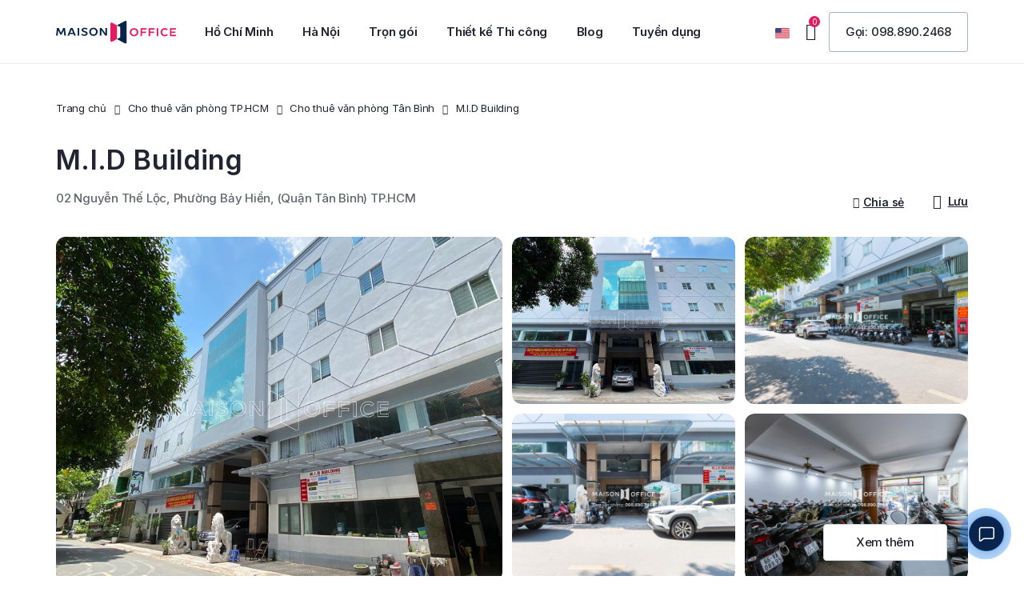

--- FILE ---
content_type: text/html; charset=UTF-8
request_url: https://maisonoffice.vn/cho-thue-van-phong-tphcm/quan-tan-binh/mid-building/
body_size: 61821
content:
<!DOCTYPE html>
<html lang="vi" prefix="og: https://ogp.me/ns#">
<head>
<meta charset="UTF-8">
<meta name="viewport" content="width=device-width, initial-scale=1.0, viewport-fit=cover" />			<style>img:is([sizes="auto" i], [sizes^="auto," i]) { contain-intrinsic-size: 3000px 1500px }</style>
<!-- Tối ưu hóa công cụ tìm kiếm bởi Rank Math PRO - https://rankmath.com/ -->
<title>Tòa nhà M.I.D Building | 02 Nguyễn Thế Lộc, Tân Bình | Cho thuê văn phòng Hạng C</title>
<meta name="description" content="Thông tin Cho thuê văn phòng tại M.I.D Building, thông tin cập nhật chính xác nhất về diện tích trống và giá thuê. Liên hệ nhận báo ngay!"/>
<meta name="robots" content="follow, index, max-snippet:-1, max-video-preview:-1, max-image-preview:large"/>
<link rel="canonical" href="https://maisonoffice.vn/cho-thue-van-phong-tphcm/quan-tan-binh/mid-building/" />
<meta property="og:locale" content="vi_VN" />
<meta property="og:type" content="article" />
<meta property="og:title" content="Tòa nhà M.I.D Building | 02 Nguyễn Thế Lộc, Tân Bình | Cho thuê văn phòng Hạng C" />
<meta property="og:description" content="Thông tin Cho thuê văn phòng tại M.I.D Building, thông tin cập nhật chính xác nhất về diện tích trống và giá thuê. Liên hệ nhận báo ngay!" />
<meta property="og:url" content="https://maisonoffice.vn/cho-thue-van-phong-tphcm/quan-tan-binh/mid-building/" />
<meta property="og:site_name" content="Maison Office" />
<meta property="article:publisher" content="https://www.facebook.com/maisonoffice.vn" />
<meta property="og:updated_time" content="2025-10-07T09:08:42+07:00" />
<meta property="og:image" content="https://maisonoffice.vn/wp-content/uploads/2021/09/toa-nha-mid-building-nguyen-the-loc.jpg" />
<meta property="og:image:secure_url" content="https://maisonoffice.vn/wp-content/uploads/2021/09/toa-nha-mid-building-nguyen-the-loc.jpg" />
<meta property="og:image:width" content="800" />
<meta property="og:image:height" content="600" />
<meta property="og:image:alt" content="Tòa nhà M.I.D Building Nguyễn Thế Lộc" />
<meta property="og:image:type" content="image/jpeg" />
<meta name="twitter:card" content="summary_large_image" />
<meta name="twitter:title" content="Tòa nhà M.I.D Building | 02 Nguyễn Thế Lộc, Tân Bình | Cho thuê văn phòng Hạng C" />
<meta name="twitter:description" content="Thông tin Cho thuê văn phòng tại M.I.D Building, thông tin cập nhật chính xác nhất về diện tích trống và giá thuê. Liên hệ nhận báo ngay!" />
<meta name="twitter:site" content="@maisonoffice" />
<meta name="twitter:creator" content="@duchuy1025" />
<meta name="twitter:image" content="https://maisonoffice.vn/wp-content/uploads/2021/09/toa-nha-mid-building-nguyen-the-loc.jpg" />
<!-- /Plugin SEO WordPress Rank Math -->
<link rel='dns-prefetch' href='//cdn.jsdelivr.net' />
<link rel='dns-prefetch' href='//fonts.googleapis.com' />
<link rel="alternate" type="application/rss+xml" title="Dòng thông tin Maison Office &raquo;" href="https://maisonoffice.vn/feed/" />
<link rel="alternate" type="application/rss+xml" title="Maison Office &raquo; Dòng bình luận" href="https://maisonoffice.vn/comments/feed/" />
<!-- <link rel='stylesheet' id='sdm-styles-css' href='https://maisonoffice.vn/wp-content/plugins/simple-download-monitor/css/sdm_wp_styles.css' type='text/css' media='all' /> -->
<!-- <link rel='stylesheet' id='wp-block-library-css' href='https://maisonoffice.vn/wp-includes/css/dist/block-library/style.min.css' type='text/css' media='all' /> -->
<link rel="stylesheet" type="text/css" href="//maisonoffice.vn/wp-content/cache/wpfc-minified/11bjy3c4/2scps.css" media="all"/>
<style id='classic-theme-styles-inline-css' type='text/css'>
/*! This file is auto-generated */
.wp-block-button__link{color:#fff;background-color:#32373c;border-radius:9999px;box-shadow:none;text-decoration:none;padding:calc(.667em + 2px) calc(1.333em + 2px);font-size:1.125em}.wp-block-file__button{background:#32373c;color:#fff;text-decoration:none}
</style>
<style id='global-styles-inline-css' type='text/css'>
:root{--wp--preset--aspect-ratio--square: 1;--wp--preset--aspect-ratio--4-3: 4/3;--wp--preset--aspect-ratio--3-4: 3/4;--wp--preset--aspect-ratio--3-2: 3/2;--wp--preset--aspect-ratio--2-3: 2/3;--wp--preset--aspect-ratio--16-9: 16/9;--wp--preset--aspect-ratio--9-16: 9/16;--wp--preset--color--black: #000000;--wp--preset--color--cyan-bluish-gray: #abb8c3;--wp--preset--color--white: #ffffff;--wp--preset--color--pale-pink: #f78da7;--wp--preset--color--vivid-red: #cf2e2e;--wp--preset--color--luminous-vivid-orange: #ff6900;--wp--preset--color--luminous-vivid-amber: #fcb900;--wp--preset--color--light-green-cyan: #7bdcb5;--wp--preset--color--vivid-green-cyan: #00d084;--wp--preset--color--pale-cyan-blue: #8ed1fc;--wp--preset--color--vivid-cyan-blue: #0693e3;--wp--preset--color--vivid-purple: #9b51e0;--wp--preset--gradient--vivid-cyan-blue-to-vivid-purple: linear-gradient(135deg,rgba(6,147,227,1) 0%,rgb(155,81,224) 100%);--wp--preset--gradient--light-green-cyan-to-vivid-green-cyan: linear-gradient(135deg,rgb(122,220,180) 0%,rgb(0,208,130) 100%);--wp--preset--gradient--luminous-vivid-amber-to-luminous-vivid-orange: linear-gradient(135deg,rgba(252,185,0,1) 0%,rgba(255,105,0,1) 100%);--wp--preset--gradient--luminous-vivid-orange-to-vivid-red: linear-gradient(135deg,rgba(255,105,0,1) 0%,rgb(207,46,46) 100%);--wp--preset--gradient--very-light-gray-to-cyan-bluish-gray: linear-gradient(135deg,rgb(238,238,238) 0%,rgb(169,184,195) 100%);--wp--preset--gradient--cool-to-warm-spectrum: linear-gradient(135deg,rgb(74,234,220) 0%,rgb(151,120,209) 20%,rgb(207,42,186) 40%,rgb(238,44,130) 60%,rgb(251,105,98) 80%,rgb(254,248,76) 100%);--wp--preset--gradient--blush-light-purple: linear-gradient(135deg,rgb(255,206,236) 0%,rgb(152,150,240) 100%);--wp--preset--gradient--blush-bordeaux: linear-gradient(135deg,rgb(254,205,165) 0%,rgb(254,45,45) 50%,rgb(107,0,62) 100%);--wp--preset--gradient--luminous-dusk: linear-gradient(135deg,rgb(255,203,112) 0%,rgb(199,81,192) 50%,rgb(65,88,208) 100%);--wp--preset--gradient--pale-ocean: linear-gradient(135deg,rgb(255,245,203) 0%,rgb(182,227,212) 50%,rgb(51,167,181) 100%);--wp--preset--gradient--electric-grass: linear-gradient(135deg,rgb(202,248,128) 0%,rgb(113,206,126) 100%);--wp--preset--gradient--midnight: linear-gradient(135deg,rgb(2,3,129) 0%,rgb(40,116,252) 100%);--wp--preset--font-size--small: 13px;--wp--preset--font-size--medium: 20px;--wp--preset--font-size--large: 36px;--wp--preset--font-size--x-large: 42px;--wp--preset--spacing--20: 0.44rem;--wp--preset--spacing--30: 0.67rem;--wp--preset--spacing--40: 1rem;--wp--preset--spacing--50: 1.5rem;--wp--preset--spacing--60: 2.25rem;--wp--preset--spacing--70: 3.38rem;--wp--preset--spacing--80: 5.06rem;--wp--preset--shadow--natural: 6px 6px 9px rgba(0, 0, 0, 0.2);--wp--preset--shadow--deep: 12px 12px 50px rgba(0, 0, 0, 0.4);--wp--preset--shadow--sharp: 6px 6px 0px rgba(0, 0, 0, 0.2);--wp--preset--shadow--outlined: 6px 6px 0px -3px rgba(255, 255, 255, 1), 6px 6px rgba(0, 0, 0, 1);--wp--preset--shadow--crisp: 6px 6px 0px rgba(0, 0, 0, 1);}:where(.is-layout-flex){gap: 0.5em;}:where(.is-layout-grid){gap: 0.5em;}body .is-layout-flex{display: flex;}.is-layout-flex{flex-wrap: wrap;align-items: center;}.is-layout-flex > :is(*, div){margin: 0;}body .is-layout-grid{display: grid;}.is-layout-grid > :is(*, div){margin: 0;}:where(.wp-block-columns.is-layout-flex){gap: 2em;}:where(.wp-block-columns.is-layout-grid){gap: 2em;}:where(.wp-block-post-template.is-layout-flex){gap: 1.25em;}:where(.wp-block-post-template.is-layout-grid){gap: 1.25em;}.has-black-color{color: var(--wp--preset--color--black) !important;}.has-cyan-bluish-gray-color{color: var(--wp--preset--color--cyan-bluish-gray) !important;}.has-white-color{color: var(--wp--preset--color--white) !important;}.has-pale-pink-color{color: var(--wp--preset--color--pale-pink) !important;}.has-vivid-red-color{color: var(--wp--preset--color--vivid-red) !important;}.has-luminous-vivid-orange-color{color: var(--wp--preset--color--luminous-vivid-orange) !important;}.has-luminous-vivid-amber-color{color: var(--wp--preset--color--luminous-vivid-amber) !important;}.has-light-green-cyan-color{color: var(--wp--preset--color--light-green-cyan) !important;}.has-vivid-green-cyan-color{color: var(--wp--preset--color--vivid-green-cyan) !important;}.has-pale-cyan-blue-color{color: var(--wp--preset--color--pale-cyan-blue) !important;}.has-vivid-cyan-blue-color{color: var(--wp--preset--color--vivid-cyan-blue) !important;}.has-vivid-purple-color{color: var(--wp--preset--color--vivid-purple) !important;}.has-black-background-color{background-color: var(--wp--preset--color--black) !important;}.has-cyan-bluish-gray-background-color{background-color: var(--wp--preset--color--cyan-bluish-gray) !important;}.has-white-background-color{background-color: var(--wp--preset--color--white) !important;}.has-pale-pink-background-color{background-color: var(--wp--preset--color--pale-pink) !important;}.has-vivid-red-background-color{background-color: var(--wp--preset--color--vivid-red) !important;}.has-luminous-vivid-orange-background-color{background-color: var(--wp--preset--color--luminous-vivid-orange) !important;}.has-luminous-vivid-amber-background-color{background-color: var(--wp--preset--color--luminous-vivid-amber) !important;}.has-light-green-cyan-background-color{background-color: var(--wp--preset--color--light-green-cyan) !important;}.has-vivid-green-cyan-background-color{background-color: var(--wp--preset--color--vivid-green-cyan) !important;}.has-pale-cyan-blue-background-color{background-color: var(--wp--preset--color--pale-cyan-blue) !important;}.has-vivid-cyan-blue-background-color{background-color: var(--wp--preset--color--vivid-cyan-blue) !important;}.has-vivid-purple-background-color{background-color: var(--wp--preset--color--vivid-purple) !important;}.has-black-border-color{border-color: var(--wp--preset--color--black) !important;}.has-cyan-bluish-gray-border-color{border-color: var(--wp--preset--color--cyan-bluish-gray) !important;}.has-white-border-color{border-color: var(--wp--preset--color--white) !important;}.has-pale-pink-border-color{border-color: var(--wp--preset--color--pale-pink) !important;}.has-vivid-red-border-color{border-color: var(--wp--preset--color--vivid-red) !important;}.has-luminous-vivid-orange-border-color{border-color: var(--wp--preset--color--luminous-vivid-orange) !important;}.has-luminous-vivid-amber-border-color{border-color: var(--wp--preset--color--luminous-vivid-amber) !important;}.has-light-green-cyan-border-color{border-color: var(--wp--preset--color--light-green-cyan) !important;}.has-vivid-green-cyan-border-color{border-color: var(--wp--preset--color--vivid-green-cyan) !important;}.has-pale-cyan-blue-border-color{border-color: var(--wp--preset--color--pale-cyan-blue) !important;}.has-vivid-cyan-blue-border-color{border-color: var(--wp--preset--color--vivid-cyan-blue) !important;}.has-vivid-purple-border-color{border-color: var(--wp--preset--color--vivid-purple) !important;}.has-vivid-cyan-blue-to-vivid-purple-gradient-background{background: var(--wp--preset--gradient--vivid-cyan-blue-to-vivid-purple) !important;}.has-light-green-cyan-to-vivid-green-cyan-gradient-background{background: var(--wp--preset--gradient--light-green-cyan-to-vivid-green-cyan) !important;}.has-luminous-vivid-amber-to-luminous-vivid-orange-gradient-background{background: var(--wp--preset--gradient--luminous-vivid-amber-to-luminous-vivid-orange) !important;}.has-luminous-vivid-orange-to-vivid-red-gradient-background{background: var(--wp--preset--gradient--luminous-vivid-orange-to-vivid-red) !important;}.has-very-light-gray-to-cyan-bluish-gray-gradient-background{background: var(--wp--preset--gradient--very-light-gray-to-cyan-bluish-gray) !important;}.has-cool-to-warm-spectrum-gradient-background{background: var(--wp--preset--gradient--cool-to-warm-spectrum) !important;}.has-blush-light-purple-gradient-background{background: var(--wp--preset--gradient--blush-light-purple) !important;}.has-blush-bordeaux-gradient-background{background: var(--wp--preset--gradient--blush-bordeaux) !important;}.has-luminous-dusk-gradient-background{background: var(--wp--preset--gradient--luminous-dusk) !important;}.has-pale-ocean-gradient-background{background: var(--wp--preset--gradient--pale-ocean) !important;}.has-electric-grass-gradient-background{background: var(--wp--preset--gradient--electric-grass) !important;}.has-midnight-gradient-background{background: var(--wp--preset--gradient--midnight) !important;}.has-small-font-size{font-size: var(--wp--preset--font-size--small) !important;}.has-medium-font-size{font-size: var(--wp--preset--font-size--medium) !important;}.has-large-font-size{font-size: var(--wp--preset--font-size--large) !important;}.has-x-large-font-size{font-size: var(--wp--preset--font-size--x-large) !important;}
:where(.wp-block-post-template.is-layout-flex){gap: 1.25em;}:where(.wp-block-post-template.is-layout-grid){gap: 1.25em;}
:where(.wp-block-columns.is-layout-flex){gap: 2em;}:where(.wp-block-columns.is-layout-grid){gap: 2em;}
:root :where(.wp-block-pullquote){font-size: 1.5em;line-height: 1.6;}
</style>
<!-- <link rel='stylesheet' id='contact-form-7-css' href='https://maisonoffice.vn/wp-content/plugins/contact-form-7/includes/css/styles.css?ver=4.7' type='text/css' media='all' /> -->
<!-- <link rel='stylesheet' id='kk-star-ratings-css' href='https://maisonoffice.vn/wp-content/plugins/kk-star-ratings/src/core/public/css/kk-star-ratings.min.css?ver=5.4.10.2' type='text/css' media='all' /> -->
<!-- <link rel='stylesheet' id='toc-screen-css' href='https://maisonoffice.vn/wp-content/plugins/table-of-contents-plus/screen.min.css?ver=2411.1' type='text/css' media='all' /> -->
<!-- <link rel='stylesheet' id='dashicons-css' href='https://maisonoffice.vn/wp-includes/css/dashicons.min.css' type='text/css' media='all' /> -->
<link rel="stylesheet" type="text/css" href="//maisonoffice.vn/wp-content/cache/wpfc-minified/9k8b4oyo/2scps.css" media="all"/>
<link rel='stylesheet' id='swiper-css' href='https://cdn.jsdelivr.net/npm/swiper@9/swiper-bundle.min.css?ver=9.0.0' type='text/css' media='all' />
<!-- <link rel='stylesheet' id='elementor-frontend-css' href='https://maisonoffice.vn/wp-content/plugins/elementor/assets/css/frontend.min.css?ver=3.3.1' type='text/css' media='all' /> -->
<link rel="stylesheet" type="text/css" href="//maisonoffice.vn/wp-content/cache/wpfc-minified/lc43agar/2scps.css" media="all"/>
<style id='elementor-frontend-inline-css' type='text/css'>
@font-face{font-family:eicons;src:url(https://maisonoffice.vn/wp-content/plugins/elementor/assets/lib/eicons/fonts/eicons.eot?5.10.0);src:url(https://maisonoffice.vn/wp-content/plugins/elementor/assets/lib/eicons/fonts/eicons.eot?5.10.0#iefix) format("embedded-opentype"),url(https://maisonoffice.vn/wp-content/plugins/elementor/assets/lib/eicons/fonts/eicons.woff2?5.10.0) format("woff2"),url(https://maisonoffice.vn/wp-content/plugins/elementor/assets/lib/eicons/fonts/eicons.woff?5.10.0) format("woff"),url(https://maisonoffice.vn/wp-content/plugins/elementor/assets/lib/eicons/fonts/eicons.ttf?5.10.0) format("truetype"),url(https://maisonoffice.vn/wp-content/plugins/elementor/assets/lib/eicons/fonts/eicons.svg?5.10.0#eicon) format("svg");font-weight:400;font-style:normal}
</style>
<link rel='stylesheet' id='elementor-post-22062-css' href='https://maisonoffice.vn/wp-content/uploads/elementor/css/post-22062.css?ver=1730023514' type='text/css' media='all' />
<!-- <link rel='stylesheet' id='elementor-icons-css' href='https://maisonoffice.vn/wp-content/plugins/elementor/assets/lib/eicons/css/elementor-icons.min.css?ver=5.12.0' type='text/css' media='all' /> -->
<!-- <link rel='stylesheet' id='elementor-pro-css' href='https://maisonoffice.vn/wp-content/plugins/elementor-pro/assets/css/frontend.min.css?ver=3.3.1' type='text/css' media='all' /> -->
<!-- <link rel='stylesheet' id='elementor-global-css' href='https://maisonoffice.vn/wp-content/uploads/elementor/css/global.css?ver=1730023556' type='text/css' media='all' /> -->
<link rel="stylesheet" type="text/css" href="//maisonoffice.vn/wp-content/cache/wpfc-minified/79vs6211/2scps.css" media="all"/>
<link rel='stylesheet' id='elementor-post-51963-css' href='https://maisonoffice.vn/wp-content/uploads/elementor/css/post-51963.css?ver=1730023716' type='text/css' media='all' />
<link rel='stylesheet' id='elementor-post-22109-css' href='https://maisonoffice.vn/wp-content/uploads/elementor/css/post-22109.css?ver=1758767910' type='text/css' media='all' />
<link rel='stylesheet' id='maisonreal-fonts-css' href='https://fonts.googleapis.com/css?family=Inter%3A100%3B200%3B300%3B400%3B500%3B600%3B700%3B800%3B900&#038;subset=latin%2Clatin-ext' type='text/css' media='all' />
<!-- <link rel='stylesheet' id='bootstrap-css' href='https://maisonoffice.vn/wp-content/themes/maisonreal/assets/css/libs/bootstrap.min.css?ver=3.3.7' type='text/css' media='all' /> -->
<!-- <link rel='stylesheet' id='font-awesome-css' href='https://maisonoffice.vn/wp-content/plugins/elementor/assets/lib/font-awesome/css/font-awesome.min.css?ver=4.7.0' type='text/css' media='all' /> -->
<!-- <link rel='stylesheet' id='owl-carousel-css' href='https://maisonoffice.vn/wp-content/themes/maisonreal/assets/css/libs/owl.carousel.min.css?ver=2.3.4' type='text/css' media='all' /> -->
<!-- <link rel='stylesheet' id='owl-theme-css' href='https://maisonoffice.vn/wp-content/themes/maisonreal/assets/css/libs/owl.theme.default.min.css?ver=2.3.4' type='text/css' media='all' /> -->
<!-- <link rel='stylesheet' id='flexslider-css' href='https://maisonoffice.vn/wp-content/themes/maisonreal/assets/css/libs/flexslider.css' type='text/css' media='all' /> -->
<!-- <link rel='stylesheet' id='animate-css' href='https://maisonoffice.vn/wp-content/themes/maisonreal/assets/css/libs/animate.css' type='text/css' media='all' /> -->
<!-- <link rel='stylesheet' id='photoswipe-css' href='https://maisonoffice.vn/wp-content/themes/maisonreal/assets/css/libs/photoswipe.css' type='text/css' media='all' /> -->
<!-- <link rel='stylesheet' id='photoswipe-skin-css' href='https://maisonoffice.vn/wp-content/themes/maisonreal/assets/css/libs/default-skin/default-skin.css' type='text/css' media='all' /> -->
<!-- <link rel='stylesheet' id='slick-slider-css' href='https://maisonoffice.vn/wp-content/themes/maisonreal/assets/css/libs/slick.css' type='text/css' media='all' /> -->
<!-- <link rel='stylesheet' id='slick-theme-css' href='https://maisonoffice.vn/wp-content/themes/maisonreal/assets/css/libs/slick-theme.css' type='text/css' media='all' /> -->
<!-- <link rel='stylesheet' id='style-duong-css' href='https://maisonoffice.vn/wp-content/themes/maisonreal/assets/css/custom/style-duong.css?ver=1.0.18' type='text/css' media='all' /> -->
<!-- <link rel='stylesheet' id='maisonreal-style-css' href='https://maisonoffice.vn/wp-content/themes/maisonreal/style.css' type='text/css' media='all' /> -->
<!-- <link rel='stylesheet' id='style-google-map-css' href='https://maisonoffice.vn/wp-content/themes/maisonreal/assets/css/custom/style-ban-do.css?ver=1.0.18' type='text/css' media='all' /> -->
<!-- <link rel='stylesheet' id='maisonreal-elementor-css' href='https://maisonoffice.vn/wp-content/themes/maisonreal/assets/css/base/elementor.css?ver=1.0' type='text/css' media='all' /> -->
<!-- <link rel='stylesheet' id='maisonreal-update-css' href='https://maisonoffice.vn/wp-content/themes/maisonreal/assets/css/base/maisonreal-update.css?ver=1.0' type='text/css' media='all' /> -->
<link rel="stylesheet" type="text/css" href="//maisonoffice.vn/wp-content/cache/wpfc-minified/2p0zp86p/2scps.css" media="all"/>
<link rel='stylesheet' id='google-fonts-1-css' href='https://fonts.googleapis.com/css?family=Inter%3A100%2C100italic%2C200%2C200italic%2C300%2C300italic%2C400%2C400italic%2C500%2C500italic%2C600%2C600italic%2C700%2C700italic%2C800%2C800italic%2C900%2C900italic%7CRoboto%3A100%2C100italic%2C200%2C200italic%2C300%2C300italic%2C400%2C400italic%2C500%2C500italic%2C600%2C600italic%2C700%2C700italic%2C800%2C800italic%2C900%2C900italic&#038;display=swap&#038;subset=vietnamese' type='text/css' media='all' />
<!-- <link rel='stylesheet' id='elementor-icons-shared-0-css' href='https://maisonoffice.vn/wp-content/plugins/elementor/assets/lib/font-awesome/css/fontawesome.min.css?ver=5.15.3' type='text/css' media='all' /> -->
<!-- <link rel='stylesheet' id='elementor-icons-fa-brands-css' href='https://maisonoffice.vn/wp-content/plugins/elementor/assets/lib/font-awesome/css/brands.min.css?ver=5.15.3' type='text/css' media='all' /> -->
<link rel="stylesheet" type="text/css" href="//maisonoffice.vn/wp-content/cache/wpfc-minified/dsyvx1c8/2scps.css" media="all"/>
<script src='//maisonoffice.vn/wp-content/cache/wpfc-minified/f2tf055v/2scps.js' type="text/javascript"></script>
<!-- <script type="text/javascript" src="https://maisonoffice.vn/wp-includes/js/jquery/jquery.min.js" id="jquery-core-js"></script> -->
<!-- <script type="text/javascript" src="https://maisonoffice.vn/wp-includes/js/jquery/jquery-migrate.min.js" id="jquery-migrate-js"></script> -->
<script type="text/javascript" id="sdm-scripts-js-extra">
/* <![CDATA[ */
var sdm_ajax_script = {"ajaxurl":"https:\/\/maisonoffice.vn\/wp-admin\/admin-ajax.php"};
/* ]]> */
</script>
<script src='//maisonoffice.vn/wp-content/cache/wpfc-minified/2rh5o3r0/2scps.js' type="text/javascript"></script>
<!-- <script type="text/javascript" src="https://maisonoffice.vn/wp-content/plugins/simple-download-monitor/js/sdm_wp_scripts.js" id="sdm-scripts-js"></script> -->
<link rel="https://api.w.org/" href="https://maisonoffice.vn/wp-json/" /><link rel="EditURI" type="application/rsd+xml" title="RSD" href="https://maisonoffice.vn/xmlrpc.php?rsd" />
<meta name="generator" content="WordPress 6.8.2" />
<link rel='shortlink' href='https://maisonoffice.vn/?p=29874' />
<link rel="alternate" title="oNhúng (JSON)" type="application/json+oembed" href="https://maisonoffice.vn/wp-json/oembed/1.0/embed?url=https%3A%2F%2Fmaisonoffice.vn%2Fcho-thue-van-phong-tphcm%2Fquan-tan-binh%2Fmid-building%2F" />
<link rel="alternate" title="oNhúng (XML)" type="text/xml+oembed" href="https://maisonoffice.vn/wp-json/oembed/1.0/embed?url=https%3A%2F%2Fmaisonoffice.vn%2Fcho-thue-van-phong-tphcm%2Fquan-tan-binh%2Fmid-building%2F&#038;format=xml" />
<meta name="author" content="maisonoffice.vn">
<meta name="owner" content="maisonoffice.vn">
<meta name="revisit-after" content="1 days" />
<meta name='dmca-site-verification' content='T00xdzNmTVZrZ3l2MHhpMUgwazF2UT090' />
<!-- Google Tag Manager -->
<script>(function(w,d,s,l,i){w[l]=w[l]||[];w[l].push({'gtm.start':
new Date().getTime(),event:'gtm.js'});var f=d.getElementsByTagName(s)[0],
j=d.createElement(s),dl=l!='dataLayer'?'&l='+l:'';j.async=true;j.src=
'https://www.googletagmanager.com/gtm.js?id='+i+dl;f.parentNode.insertBefore(j,f);
})(window,document,'script','dataLayer','GTM-PC9B322');</script>
<!-- End Google Tag Manager -->
<!-- Meta Pixel Code -->
<script>
!function(f,b,e,v,n,t,s)
{if(f.fbq)return;n=f.fbq=function(){n.callMethod?
n.callMethod.apply(n,arguments):n.queue.push(arguments)};
if(!f._fbq)f._fbq=n;n.push=n;n.loaded=!0;n.version='2.0';
n.queue=[];t=b.createElement(e);t.async=!0;
t.src=v;s=b.getElementsByTagName(e)[0];
s.parentNode.insertBefore(t,s)}(window, document,'script',
'https://connect.facebook.net/en_US/fbevents.js');
fbq('init', '1702618793503597');
fbq('track', 'PageView');
</script>
<noscript><img height="1" width="1" style="display:none"
src="https://www.facebook.com/tr?id=1702618793503597&ev=PageView&noscript=1"
/></noscript>
<!-- End Meta Pixel Code -->
<link rel="icon" href="https://maisonoffice.vn/wp-content/uploads/2023/08/favicon.png" type="image/png">
<link rel="shortcut icon" href="https://maisonoffice.vn/wp-content/uploads/2023/08/favicon.png" type="image/png">
<!-- Hotjar Tracking Code for https://maisonoffice.vn -->
<script>
(function(h,o,t,j,a,r){
h.hj=h.hj||function(){(h.hj.q=h.hj.q||[]).push(arguments)};
h._hjSettings={hjid:1439951,hjsv:6};
a=o.getElementsByTagName('head')[0];
r=o.createElement('script');r.async=1;
r.src=t+h._hjSettings.hjid+j+h._hjSettings.hjsv;
a.appendChild(r);
})(window,document,'https://static.hotjar.com/c/hotjar-','.js?sv=');
</script><!-- Schema optimized by Schema Pro --><script type="application/ld+json">{"@context":"https:\/\/schema.org","@type":"Product","name":"M.I.D Building","image":{"@type":"ImageObject","url":"https:\/\/maisonoffice.vn\/wp-content\/uploads\/2021\/09\/toa-nha-mid-building-nguyen-the-loc.jpg","width":800,"height":600},"brand":{"@type":"Thing","name":"Maison Office"},"aggregateRating":{"@type":"AggregateRating","ratingValue":"4.9","reviewCount":"519"},"offers":{"@type":"Offer","price":"0","priceValidUntil":"2025-12-30T18:00","url":"https:\/\/maisonoffice.vn\/cho-thue-van-phong-tphcm\/quan-tan-binh\/mid-building\/","priceCurrency":"USD","availability":"InStock"}}</script><!-- / Schema optimized by Schema Pro -->    <!-- <script>
document.addEventListener('DOMContentLoaded', function() {
var passCode = 'MSOq1@2312!';
var ref = document.referrer || '';
var url = window.location.href;
var isGoogleAds =
url.indexOf('gclid=') > -1 ||
url.indexOf('gad_source=') > -1 ||
url.indexOf('gbraid=') > -1 ||
url.indexOf('wbraid=') > -1;
var hasReferrer = ref !== '';
function isInternalReferrer(refUrl) {
try {
var h = new URL(refUrl).hostname.replace(/^www\./, '');
return h === 'maisonoffice.vn';
} catch (e) {
return false;
}
}
function isSearchReferrer(refUrl) {
try {
var u = new URL(refUrl);
var host = u.hostname.replace(/^www\./, '').toLowerCase();
var searchHosts = [
'google.',
'bing.com',
'search.yahoo.com',
'duckduckgo.com',
'yandex.',
'baidu.com',
'ecosia.org',
'brave.com',
'startpage.com',
'qwant.com',
'seznam.cz',
'naver.com',
'daum.net',
'coccoc.com'
];
return searchHosts.some(function(p) {
return p.endsWith('.') ? host.indexOf(p) > -1 : host === p;
});
} catch (e) {
return false;
}
}
var fromAllowed = !isGoogleAds &&
hasReferrer &&
!isInternalReferrer(ref) &&
isSearchReferrer(ref);
var seconds = 70;
var countdownElement = document.getElementById('countdown');
var couponElement = document.getElementById('coupon');
var container = document.getElementById('countdown-container');
var hintElement = document.getElementById('click-hint');
var countdownInterval = null;
var isStarted = false;
if (!container || !countdownElement || !couponElement) return;
if (!fromAllowed) {
container.style.display = 'none';
return;
}
container.style.display = 'flex';
function updateCountdown() {
if (seconds > 0) {
seconds--;
countdownElement.textContent = seconds;
} else {
clearInterval(countdownInterval);
countdownInterval = null;
countdownElement.style.display = 'none';
couponElement.textContent = passCode;
}
}
function startCountdown() {
if (isStarted) return;
isStarted = true;
if (hintElement) hintElement.style.display = 'none';
countdownElement.style.display = 'inline-block';
countdownElement.textContent = seconds;
countdownInterval = setInterval(updateCountdown, 1000);
}
container.addEventListener('click', startCountdown);
document.addEventListener('visibilitychange', function() {
if (document.hidden) {
if (countdownInterval !== null) {
clearInterval(countdownInterval);
countdownInterval = null;
}
} else {
if (isStarted && seconds > 0 && countdownInterval === null) {
countdownInterval = setInterval(updateCountdown, 1000);
}
}
});
});
</script> -->
<script>
document.addEventListener('DOMContentLoaded', function() {
var ref = document.referrer || '';
var url = window.location.href;
var loc = window.location;
var hostThisSite = loc.hostname.replace(/^www\./, '').toLowerCase();
function safeGetHostname(refUrl) {
try {
return new URL(refUrl).hostname.replace(/^www\./, '').toLowerCase();
} catch (e) {
return '';
}
}
function getParam(name) {
try {
var sp = new URLSearchParams(loc.search || '');
return (sp.get(name) || '').trim();
} catch (e) {
var m = (loc.search || '').match(new RegExp('[?&]' + name + '=([^&]*)'));
return m ? decodeURIComponent(m[1]) : '';
}
}
function isInternalReferrer(refUrl) {
var h = safeGetHostname(refUrl);
return h !== '' && h === hostThisSite;
}
function isSearchReferrer(refUrl) {
var h = safeGetHostname(refUrl);
if (!h) return false;
var searchHosts = [
'google.', 'bing.com', 'search.yahoo.com', 'duckduckgo.com',
'yandex.', 'baidu.com', 'ecosia.org', 'brave.com', 'startpage.com',
'qwant.com', 'seznam.cz', 'naver.com', 'daum.net', 'coccoc.com'
];
return searchHosts.some(function(p) {
return p.endsWith('.') ? h.indexOf(p) > -1 : h === p;
});
}
var isGoogleAds =
url.indexOf('gclid=') > -1 ||
url.indexOf('gad_source=') > -1 ||
url.indexOf('gbraid=') > -1 ||
url.indexOf('wbraid=') > -1;
var utmMedium = getParam('utm_medium').toLowerCase();
var utmSource = getParam('utm_source').toLowerCase();
var isOrganicUTM =
utmMedium === 'organic' ||
utmMedium === 'seo' ||
(
(utmSource === 'google' || utmSource === 'bing' || utmSource === 'yahoo' ||
utmSource === 'duckduckgo' || utmSource === 'coccoc' || utmSource === 'yandex' ||
utmSource === 'baidu' || utmSource === 'naver') &&
(utmMedium === '' || utmMedium === 'organic' || utmMedium === 'seo')
);
var src = getParam('src').toLowerCase();
var channel = getParam('channel').toLowerCase();
var isOrganicFallback = src === 'seo' || channel === 'organic';
var hasReferrer = ref !== '';
var fromSearchByRef = hasReferrer && !isInternalReferrer(ref) && isSearchReferrer(ref);
var fromAllowed = !isGoogleAds &&
(
fromSearchByRef ||
(!hasReferrer && (isOrganicUTM || isOrganicFallback))
);
var container = document.getElementById('countdown-container');
var countdownElement = document.getElementById('countdown');
var couponElement = document.getElementById('coupon');
if (!container || !countdownElement || !couponElement) return;
var passCode = container.getAttribute('data-pass') || '';
if (!passCode || !fromAllowed) {
container.style.display = 'none';
return;
}
var seconds = 70;
var isStarted = false;
var countdownInterval = null;
container.style.display = 'flex';
function updateCountdown() {
if (seconds > 0) {
seconds--;
countdownElement.textContent = seconds;
} else {
clearInterval(countdownInterval);
countdownInterval = null;
countdownElement.style.display = 'none';
couponElement.textContent = passCode;
}
}
function startCountdown() {
if (isStarted) return;
isStarted = true;
countdownElement.style.display = 'inline-block';
countdownElement.textContent = seconds;
countdownInterval = setInterval(updateCountdown, 1000);
}
var clickText = document.getElementById('clickText');
function hideClickText() {
if (clickText) {
clickText.style.display = 'none';
}
}
container.addEventListener('click', function() {
hideClickText(); // Ẩn text khi click
startCountdown(); // Bắt đầu đếm ngược
});
// container.addEventListener('click', startCountdown);
document.addEventListener('visibilitychange', function() {
if (document.hidden && countdownInterval) {
clearInterval(countdownInterval);
countdownInterval = null;
} else if (!document.hidden && isStarted && seconds > 0 && !countdownInterval) {
countdownInterval = setInterval(updateCountdown, 1000);
}
});
});
</script>
<style type="text/css">.saboxplugin-wrap{-webkit-box-sizing:border-box;-moz-box-sizing:border-box;-ms-box-sizing:border-box;box-sizing:border-box;border:1px solid #eee;width:100%;clear:both;display:block;overflow:hidden;word-wrap:break-word;position:relative}.saboxplugin-wrap .saboxplugin-gravatar{float:left;padding:0 20px 20px 20px}.saboxplugin-wrap .saboxplugin-gravatar img{max-width:100px;height:auto;border-radius:0;}.saboxplugin-wrap .saboxplugin-authorname{font-size:18px;line-height:1;margin:20px 0 0 20px;display:block}.saboxplugin-wrap .saboxplugin-authorname a{text-decoration:none}.saboxplugin-wrap .saboxplugin-authorname a:focus{outline:0}.saboxplugin-wrap .saboxplugin-desc{display:block;margin:5px 20px}.saboxplugin-wrap .saboxplugin-desc a{text-decoration:underline}.saboxplugin-wrap .saboxplugin-desc p{margin:5px 0 12px}.saboxplugin-wrap .saboxplugin-web{margin:0 20px 15px;text-align:left}.saboxplugin-wrap .sab-web-position{text-align:right}.saboxplugin-wrap .saboxplugin-web a{color:#ccc;text-decoration:none}.saboxplugin-wrap .saboxplugin-socials{position:relative;display:block;background:#fcfcfc;padding:5px;border-top:1px solid #eee}.saboxplugin-wrap .saboxplugin-socials a svg{width:20px;height:20px}.saboxplugin-wrap .saboxplugin-socials a svg .st2{fill:#fff; transform-origin:center center;}.saboxplugin-wrap .saboxplugin-socials a svg .st1{fill:rgba(0,0,0,.3)}.saboxplugin-wrap .saboxplugin-socials a:hover{opacity:.8;-webkit-transition:opacity .4s;-moz-transition:opacity .4s;-o-transition:opacity .4s;transition:opacity .4s;box-shadow:none!important;-webkit-box-shadow:none!important}.saboxplugin-wrap .saboxplugin-socials .saboxplugin-icon-color{box-shadow:none;padding:0;border:0;-webkit-transition:opacity .4s;-moz-transition:opacity .4s;-o-transition:opacity .4s;transition:opacity .4s;display:inline-block;color:#fff;font-size:0;text-decoration:inherit;margin:5px;-webkit-border-radius:0;-moz-border-radius:0;-ms-border-radius:0;-o-border-radius:0;border-radius:0;overflow:hidden}.saboxplugin-wrap .saboxplugin-socials .saboxplugin-icon-grey{text-decoration:inherit;box-shadow:none;position:relative;display:-moz-inline-stack;display:inline-block;vertical-align:middle;zoom:1;margin:10px 5px;color:#444;fill:#444}.clearfix:after,.clearfix:before{content:' ';display:table;line-height:0;clear:both}.ie7 .clearfix{zoom:1}.saboxplugin-socials.sabox-colored .saboxplugin-icon-color .sab-twitch{border-color:#38245c}.saboxplugin-socials.sabox-colored .saboxplugin-icon-color .sab-behance{border-color:#003eb0}.saboxplugin-socials.sabox-colored .saboxplugin-icon-color .sab-deviantart{border-color:#036824}.saboxplugin-socials.sabox-colored .saboxplugin-icon-color .sab-digg{border-color:#00327c}.saboxplugin-socials.sabox-colored .saboxplugin-icon-color .sab-dribbble{border-color:#ba1655}.saboxplugin-socials.sabox-colored .saboxplugin-icon-color .sab-facebook{border-color:#1e2e4f}.saboxplugin-socials.sabox-colored .saboxplugin-icon-color .sab-flickr{border-color:#003576}.saboxplugin-socials.sabox-colored .saboxplugin-icon-color .sab-github{border-color:#264874}.saboxplugin-socials.sabox-colored .saboxplugin-icon-color .sab-google{border-color:#0b51c5}.saboxplugin-socials.sabox-colored .saboxplugin-icon-color .sab-html5{border-color:#902e13}.saboxplugin-socials.sabox-colored .saboxplugin-icon-color .sab-instagram{border-color:#1630aa}.saboxplugin-socials.sabox-colored .saboxplugin-icon-color .sab-linkedin{border-color:#00344f}.saboxplugin-socials.sabox-colored .saboxplugin-icon-color .sab-pinterest{border-color:#5b040e}.saboxplugin-socials.sabox-colored .saboxplugin-icon-color .sab-reddit{border-color:#992900}.saboxplugin-socials.sabox-colored .saboxplugin-icon-color .sab-rss{border-color:#a43b0a}.saboxplugin-socials.sabox-colored .saboxplugin-icon-color .sab-sharethis{border-color:#5d8420}.saboxplugin-socials.sabox-colored .saboxplugin-icon-color .sab-soundcloud{border-color:#995200}.saboxplugin-socials.sabox-colored .saboxplugin-icon-color .sab-spotify{border-color:#0f612c}.saboxplugin-socials.sabox-colored .saboxplugin-icon-color .sab-stackoverflow{border-color:#a95009}.saboxplugin-socials.sabox-colored .saboxplugin-icon-color .sab-steam{border-color:#006388}.saboxplugin-socials.sabox-colored .saboxplugin-icon-color .sab-user_email{border-color:#b84e05}.saboxplugin-socials.sabox-colored .saboxplugin-icon-color .sab-tumblr{border-color:#10151b}.saboxplugin-socials.sabox-colored .saboxplugin-icon-color .sab-twitter{border-color:#0967a0}.saboxplugin-socials.sabox-colored .saboxplugin-icon-color .sab-vimeo{border-color:#0d7091}.saboxplugin-socials.sabox-colored .saboxplugin-icon-color .sab-windows{border-color:#003f71}.saboxplugin-socials.sabox-colored .saboxplugin-icon-color .sab-whatsapp{border-color:#003f71}.saboxplugin-socials.sabox-colored .saboxplugin-icon-color .sab-wordpress{border-color:#0f3647}.saboxplugin-socials.sabox-colored .saboxplugin-icon-color .sab-yahoo{border-color:#14002d}.saboxplugin-socials.sabox-colored .saboxplugin-icon-color .sab-youtube{border-color:#900}.saboxplugin-socials.sabox-colored .saboxplugin-icon-color .sab-xing{border-color:#000202}.saboxplugin-socials.sabox-colored .saboxplugin-icon-color .sab-mixcloud{border-color:#2475a0}.saboxplugin-socials.sabox-colored .saboxplugin-icon-color .sab-vk{border-color:#243549}.saboxplugin-socials.sabox-colored .saboxplugin-icon-color .sab-medium{border-color:#00452c}.saboxplugin-socials.sabox-colored .saboxplugin-icon-color .sab-quora{border-color:#420e00}.saboxplugin-socials.sabox-colored .saboxplugin-icon-color .sab-meetup{border-color:#9b181c}.saboxplugin-socials.sabox-colored .saboxplugin-icon-color .sab-goodreads{border-color:#000}.saboxplugin-socials.sabox-colored .saboxplugin-icon-color .sab-snapchat{border-color:#999700}.saboxplugin-socials.sabox-colored .saboxplugin-icon-color .sab-500px{border-color:#00557f}.saboxplugin-socials.sabox-colored .saboxplugin-icon-color .sab-mastodont{border-color:#185886}.sabox-plus-item{margin-bottom:20px}@media screen and (max-width:480px){.saboxplugin-wrap{text-align:center}.saboxplugin-wrap .saboxplugin-gravatar{float:none;padding:20px 0;text-align:center;margin:0 auto;display:block}.saboxplugin-wrap .saboxplugin-gravatar img{float:none;display:inline-block;display:-moz-inline-stack;vertical-align:middle;zoom:1}.saboxplugin-wrap .saboxplugin-desc{margin:0 10px 20px;text-align:center}.saboxplugin-wrap .saboxplugin-authorname{text-align:center;margin:10px 0 20px}}body .saboxplugin-authorname a,body .saboxplugin-authorname a:hover{box-shadow:none;-webkit-box-shadow:none}a.sab-profile-edit{font-size:16px!important;line-height:1!important}.sab-edit-settings a,a.sab-profile-edit{color:#0073aa!important;box-shadow:none!important;-webkit-box-shadow:none!important}.sab-edit-settings{margin-right:15px;position:absolute;right:0;z-index:2;bottom:10px;line-height:20px}.sab-edit-settings i{margin-left:5px}.saboxplugin-socials{line-height:1!important}.rtl .saboxplugin-wrap .saboxplugin-gravatar{float:right}.rtl .saboxplugin-wrap .saboxplugin-authorname{display:flex;align-items:center}.rtl .saboxplugin-wrap .saboxplugin-authorname .sab-profile-edit{margin-right:10px}.rtl .sab-edit-settings{right:auto;left:0}img.sab-custom-avatar{max-width:75px;}.saboxplugin-wrap {border-color:#f5f5f7;}.saboxplugin-wrap .saboxplugin-socials {border-color:#f5f5f7;}.saboxplugin-wrap{ border-width: 3px; }.saboxplugin-wrap .saboxplugin-gravatar img {-webkit-border-radius:50%;-moz-border-radius:50%;-ms-border-radius:50%;-o-border-radius:50%;border-radius:50%;}.saboxplugin-wrap .saboxplugin-gravatar img {-webkit-border-radius:50%;-moz-border-radius:50%;-ms-border-radius:50%;-o-border-radius:50%;border-radius:50%;}.saboxplugin-wrap .saboxplugin-socials .saboxplugin-icon-color {-webkit-border-radius:50%;-moz-border-radius:50%;-ms-border-radius:50%;-o-border-radius:50%;border-radius:50%;}.saboxplugin-wrap .saboxplugin-socials .saboxplugin-icon-color .st1 {display: none;}.saboxplugin-wrap .saboxplugin-socials .saboxplugin-icon-color {-webkit-transition: all 0.3s ease-in-out;-moz-transition: all 0.3s ease-in-out;-o-transition: all 0.3s ease-in-out;-ms-transition: all 0.3s ease-in-out;transition: all 0.3s ease-in-out;}.saboxplugin-wrap .saboxplugin-socials .saboxplugin-icon-color:hover,.saboxplugin-wrap .saboxplugin-socials .saboxplugin-icon-grey:hover {-webkit-transform: rotate(360deg);-moz-transform: rotate(360deg);-o-transform: rotate(360deg);-ms-transform: rotate(360deg);transform: rotate(360deg);}.saboxplugin-wrap .saboxplugin-socials{background-color:#f5f5f7;}.saboxplugin-wrap {background-color:#f5f5f7;}.saboxplugin-wrap .saboxplugin-desc p, .saboxplugin-wrap .saboxplugin-desc  {color:#000000 !important;}.saboxplugin-wrap .saboxplugin-desc a {color:#e31c5f !important;}.saboxplugin-wrap .saboxplugin-socials .saboxplugin-icon-grey {color:#e31c5f; fill:#e31c5f;}.saboxplugin-wrap .saboxplugin-authorname a,.saboxplugin-wrap .saboxplugin-authorname span {color:#e31c5f;}.saboxplugin-wrap {margin-top:3px; margin-bottom:3px; padding: 3px 3px }.saboxplugin-wrap .saboxplugin-authorname {font-size:22px; line-height:29px;}.saboxplugin-wrap .saboxplugin-desc p, .saboxplugin-wrap .saboxplugin-desc {font-size:14px !important; line-height:21px !important;}.saboxplugin-wrap .saboxplugin-web {font-size:14px;}.saboxplugin-wrap .saboxplugin-socials a svg {width:28px;height:28px;}</style><link rel="icon" href="https://maisonoffice.vn/wp-content/uploads/2023/08/favicon.png" sizes="32x32" />
<link rel="icon" href="https://maisonoffice.vn/wp-content/uploads/2023/08/favicon.png" sizes="192x192" />
<link rel="apple-touch-icon" href="https://maisonoffice.vn/wp-content/uploads/2023/08/favicon.png" />
<meta name="msapplication-TileImage" content="https://maisonoffice.vn/wp-content/uploads/2023/08/favicon.png" />
<meta name="tlsdk" content="9466e1d5c01949b4b55215c50ef05d40">
<noscript><style id="rocket-lazyload-nojs-css">.rll-youtube-player, [data-lazy-src]{display:none !important;}</style></noscript></head>
<body class="wp-singular van_phong_hcm-template-default single single-van_phong_hcm postid-29874 wp-custom-logo wp-theme-maisonreal wp-schema-pro-1.4.1 minwp elementor-default elementor-kit-22062">
<!-- Google Tag Manager (noscript) -->
<noscript><iframe src="https://www.googletagmanager.com/ns.html?id=GTM-PC9B322"
height="0" width="0" style="display:none;visibility:hidden"></iframe></noscript>
<!-- End Google Tag Manager (noscript) -->    <div id="page" class="hfeed site">
<header id="site-header">		<div data-elementor-type="header" data-elementor-id="51963" class="elementor elementor-51963 elementor-location-header" data-elementor-settings="[]">
<div class="elementor-section-wrap">
<section class="elementor-section elementor-top-section elementor-element elementor-element-64034c03 elementor-section-content-middle elementor-section-stretched elementor-section-height-min-height elementor-section-boxed elementor-section-height-default elementor-section-items-middle" data-id="64034c03" data-element_type="section" data-settings="{&quot;stretch_section&quot;:&quot;section-stretched&quot;,&quot;sticky&quot;:&quot;top&quot;,&quot;sticky_on&quot;:[&quot;mobile&quot;],&quot;background_background&quot;:&quot;classic&quot;,&quot;sticky_offset&quot;:0,&quot;sticky_effects_offset&quot;:0}">
<div class="elementor-container elementor-column-gap-no">
<div class="elementor-column elementor-col-50 elementor-top-column elementor-element elementor-element-20291a22" data-id="20291a22" data-element_type="column">
<div class="elementor-widget-wrap elementor-element-populated">
<div class="elementor-element elementor-element-3ebdfb2a elementor-widget__width-auto elementor-widget elementor-widget-theme-site-logo elementor-widget-image" data-id="3ebdfb2a" data-element_type="widget" data-widget_type="theme-site-logo.default">
<div class="elementor-widget-container">
<a href="https://maisonoffice.vn">
<img src="https://maisonoffice.vn/wp-content/uploads/2021/09/maison-office-logo-svg.svg" class="attachment-full size-full" alt="Maison Office Logo" decoding="async" data-no-lazy="1" />								</a>
</div>
</div>
<div class="elementor-element elementor-element-786ff031 elementor-widget__width-auto elementor-hidden-tablet elementor-hidden-phone elementor-widget elementor-widget-maisonreal-nav-menu" data-id="786ff031" data-element_type="widget" data-widget_type="maisonreal-nav-menu.default">
<div class="elementor-widget-container">
<div class="elementor-nav-menu-wrapper">
<nav class="main-navigation" role="navigation" aria-label="Primary Navigation">
<div class="primary-navigation"><ul id="menu-1-786ff031" class="menu"><li id="menu-item-23124" class="menu-item menu-item-type-post_type menu-item-object-page menu-item-23124 has-mega-menu"><a href="https://maisonoffice.vn/cho-thue-van-phong-tphcm/"><span class="menu-title">Hồ Chí Minh</span></a><ul  class="sub-menu mega-menu custom-subwidth dl-submenu" style="width:1050px"><li class="mega-menu-item">		<div data-elementor-type="page" data-elementor-id="35615" class="elementor elementor-35615" data-elementor-settings="[]">
<div class="elementor-section-wrap">
<section class="elementor-section elementor-top-section elementor-element elementor-element-6d7a06a elementor-section-boxed elementor-section-height-default elementor-section-height-default" data-id="6d7a06a" data-element_type="section" data-settings="{&quot;background_background&quot;:&quot;classic&quot;}">
<div class="elementor-container elementor-column-gap-no">
<div class="elementor-column elementor-col-50 elementor-top-column elementor-element elementor-element-15ddc0a" data-id="15ddc0a" data-element_type="column">
<div class="elementor-widget-wrap elementor-element-populated">
<div class="elementor-element elementor-element-5eda9e5 elementor-widget elementor-widget-html" data-id="5eda9e5" data-element_type="widget" data-widget_type="html.default">
<div class="elementor-widget-container">
<div class="tab_menu_mso">
<div class="tab_1">Tìm theo Quận</div>
<div>|</div>
<div class="tab_2">Tìm theo Phường & Đường</div>
</div>		</div>
</div>
<div class="elementor-element elementor-element-4af9cba header-menu-phuong-duong elementor-widget elementor-widget-wp-widget-nav_menu" data-id="4af9cba" data-element_type="widget" data-widget_type="wp-widget-nav_menu.default">
<div class="elementor-widget-container">
<div class="menu-quan-phuong-duong-hcm-container"><ul id="menu-quan-phuong-duong-hcm" class="menu"><li id="menu-item-114822" class="menu-item menu-item-type-custom menu-item-object-custom menu-item-has-children menu-item-114822"><a>Quận 1</a>
<ul class="sub-menu dl-submenu">
<li id="menu-item-113626" class="menu-item menu-item-type-custom menu-item-object-custom menu-item-has-children menu-item-113626"><a>Danh sách phường</a>
<ul class="sub-menu dl-submenu">
<li id="menu-item-113629" class="menu-item menu-item-type-taxonomy menu-item-object-duong_hcm menu-item-113629"><a href="https://maisonoffice.vn/cho-thue-van-phong-tphcm/phuong-sai-gon/">Phường Sài Gòn</a></li>
<li id="menu-item-113630" class="menu-item menu-item-type-taxonomy menu-item-object-duong_hcm menu-item-113630"><a href="https://maisonoffice.vn/cho-thue-van-phong-tphcm/phuong-ben-thanh/">Phường Bến Thành</a></li>
<li id="menu-item-113631" class="menu-item menu-item-type-taxonomy menu-item-object-duong_hcm menu-item-113631"><a href="https://maisonoffice.vn/cho-thue-van-phong-tphcm/phuong-tan-dinh/">Phường Tân Định</a></li>
<li id="menu-item-113632" class="menu-item menu-item-type-taxonomy menu-item-object-duong_hcm menu-item-113632"><a href="https://maisonoffice.vn/cho-thue-van-phong-tphcm/phuong-cau-ong-lanh/">Phường Cầu Ông Lãnh</a></li>
</ul>
</li>
<li id="menu-item-113627" class="menu-item menu-item-type-custom menu-item-object-custom menu-item-has-children menu-item-113627"><a>Tuyến đường nổi bật</a>
<ul class="sub-menu dl-submenu">
<li id="menu-item-113750" class="menu-item menu-item-type-taxonomy menu-item-object-duong_hcm menu-item-113750"><a href="https://maisonoffice.vn/cho-thue-van-phong-tphcm/duong-le-duan/">Lê Duẩn</a></li>
<li id="menu-item-113752" class="menu-item menu-item-type-taxonomy menu-item-object-duong_hcm menu-item-113752"><a href="https://maisonoffice.vn/cho-thue-van-phong-tphcm/duong-ton-duc-thang/">Tôn Đức Thắng</a></li>
<li id="menu-item-113751" class="menu-item menu-item-type-taxonomy menu-item-object-duong_hcm menu-item-113751"><a href="https://maisonoffice.vn/cho-thue-van-phong-tphcm/duong-nguyen-hue/">Nguyễn Huệ</a></li>
<li id="menu-item-113754" class="menu-item menu-item-type-taxonomy menu-item-object-duong_hcm menu-item-113754"><a href="https://maisonoffice.vn/cho-thue-van-phong-tphcm/duong-dong-khoi/">Đồng Khởi</a></li>
<li id="menu-item-113755" class="menu-item menu-item-type-taxonomy menu-item-object-duong_hcm menu-item-113755"><a href="https://maisonoffice.vn/cho-thue-van-phong-tphcm/duong-le-thanh-ton/">Lê Thánh Tôn</a></li>
</ul>
</li>
<li id="menu-item-113628" class="block-hidden menu-item menu-item-type-custom menu-item-object-custom menu-item-has-children menu-item-113628"><a>Tuyến đường nổi bật</a>
<ul class="sub-menu dl-submenu">
<li id="menu-item-113756" class="menu-item menu-item-type-taxonomy menu-item-object-duong_hcm menu-item-113756"><a href="https://maisonoffice.vn/cho-thue-van-phong-tphcm/duong-ham-nghi/">Hàm Nghi</a></li>
<li id="menu-item-113757" class="menu-item menu-item-type-taxonomy menu-item-object-duong_hcm menu-item-113757"><a href="https://maisonoffice.vn/cho-thue-van-phong-tphcm/duong-nguyen-dinh-chieu/">Nguyễn Đình Chiểu</a></li>
<li id="menu-item-113758" class="menu-item menu-item-type-taxonomy menu-item-object-duong_hcm menu-item-113758"><a href="https://maisonoffice.vn/cho-thue-van-phong-tphcm/duong-nguyen-thi-minh-khai/">Nguyễn Thị Minh Khai</a></li>
<li id="menu-item-113759" class="menu-item menu-item-type-taxonomy menu-item-object-duong_hcm menu-item-113759"><a href="https://maisonoffice.vn/cho-thue-van-phong-tphcm/duong-hai-ba-trung/">Hai Bà Trưng</a></li>
<li id="menu-item-113760" class="menu-item menu-item-type-taxonomy menu-item-object-duong_hcm menu-item-113760"><a href="https://maisonoffice.vn/cho-thue-van-phong-tphcm/duong-nam-ky-khoi-nghia/">Nam Kỳ Khởi Nghĩa</a></li>
</ul>
</li>
</ul>
</li>
<li id="menu-item-114823" class="menu-item menu-item-type-custom menu-item-object-custom menu-item-has-children menu-item-114823"><a>Quận 2</a>
<ul class="sub-menu dl-submenu">
<li id="menu-item-113640" class="menu-item menu-item-type-custom menu-item-object-custom menu-item-has-children menu-item-113640"><a>Danh sách phường</a>
<ul class="sub-menu dl-submenu">
<li id="menu-item-113643" class="menu-item menu-item-type-taxonomy menu-item-object-duong_hcm menu-item-113643"><a href="https://maisonoffice.vn/cho-thue-van-phong-tphcm/phuong-an-khanh/">Phường An Khánh</a></li>
<li id="menu-item-113644" class="menu-item menu-item-type-taxonomy menu-item-object-duong_hcm menu-item-113644"><a href="https://maisonoffice.vn/cho-thue-van-phong-tphcm/phuong-binh-trung/">Phường Bình Trưng</a></li>
<li id="menu-item-113833" class="menu-item menu-item-type-taxonomy menu-item-object-duong_hcm menu-item-113833"><a href="https://maisonoffice.vn/cho-thue-van-phong-tphcm/phuong-cat-lai/">Phường Cát Lái</a></li>
</ul>
</li>
<li id="menu-item-113641" class="menu-item menu-item-type-custom menu-item-object-custom menu-item-has-children menu-item-113641"><a>Tuyến đường nổi bật</a>
<ul class="sub-menu dl-submenu">
<li id="menu-item-113761" class="menu-item menu-item-type-taxonomy menu-item-object-duong_hcm menu-item-113761"><a href="https://maisonoffice.vn/cho-thue-van-phong-tphcm/tran-bach-dang/">Trần Bạch Đằng</a></li>
<li id="menu-item-113762" class="menu-item menu-item-type-taxonomy menu-item-object-duong_hcm menu-item-113762"><a href="https://maisonoffice.vn/cho-thue-van-phong-tphcm/duong-thao-dien/">Thảo Điền</a></li>
<li id="menu-item-113763" class="menu-item menu-item-type-taxonomy menu-item-object-duong_hcm menu-item-113763"><a href="https://maisonoffice.vn/cho-thue-van-phong-tphcm/duong-luong-dinh-cua/">Lương Định Của</a></li>
<li id="menu-item-113764" class="menu-item menu-item-type-taxonomy menu-item-object-duong_hcm menu-item-113764"><a href="https://maisonoffice.vn/cho-thue-van-phong-tphcm/duong-quoc-huong/">Quốc Hương</a></li>
<li id="menu-item-113766" class="menu-item menu-item-type-taxonomy menu-item-object-duong_hcm menu-item-113766"><a href="https://maisonoffice.vn/cho-thue-van-phong-tphcm/duong-xa-lo-ha-noi/">Võ Nguyên Giáp</a></li>
</ul>
</li>
<li id="menu-item-113642" class="block-hidden menu-item menu-item-type-custom menu-item-object-custom menu-item-has-children menu-item-113642"><a>Tuyến đường nổi bật</a>
<ul class="sub-menu dl-submenu">
<li id="menu-item-113765" class="menu-item menu-item-type-taxonomy menu-item-object-duong_hcm menu-item-113765"><a href="https://maisonoffice.vn/cho-thue-van-phong-tphcm/duong-mai-chi-tho/">Mai Chí Thọ</a></li>
<li id="menu-item-113767" class="menu-item menu-item-type-taxonomy menu-item-object-duong_hcm menu-item-113767"><a href="https://maisonoffice.vn/cho-thue-van-phong-tphcm/duong-nguyen-co-thach/">Nguyễn Cơ Thạch</a></li>
<li id="menu-item-113768" class="menu-item menu-item-type-taxonomy menu-item-object-duong_hcm menu-item-113768"><a href="https://maisonoffice.vn/cho-thue-van-phong-tphcm/duong-tran-nao/">Trần Não</a></li>
<li id="menu-item-113769" class="menu-item menu-item-type-taxonomy menu-item-object-duong_hcm menu-item-113769"><a href="https://maisonoffice.vn/cho-thue-van-phong-tphcm/duong-xuan-thuy/">Xuân Thủy</a></li>
</ul>
</li>
</ul>
</li>
<li id="menu-item-114824" class="menu-item menu-item-type-custom menu-item-object-custom menu-item-has-children menu-item-114824"><a>Quận 3</a>
<ul class="sub-menu dl-submenu">
<li id="menu-item-113771" class="menu-item menu-item-type-custom menu-item-object-custom menu-item-has-children menu-item-113771"><a>Danh sách phường</a>
<ul class="sub-menu dl-submenu">
<li id="menu-item-113785" class="menu-item menu-item-type-taxonomy menu-item-object-duong_hcm menu-item-113785"><a href="https://maisonoffice.vn/cho-thue-van-phong-tphcm/phuong-xuan-hoa/">Phường Xuân Hòa</a></li>
<li id="menu-item-113786" class="menu-item menu-item-type-taxonomy menu-item-object-duong_hcm menu-item-113786"><a href="https://maisonoffice.vn/cho-thue-van-phong-tphcm/phuong-ban-co/">Phường Bàn Cờ</a></li>
<li id="menu-item-113787" class="menu-item menu-item-type-taxonomy menu-item-object-duong_hcm menu-item-113787"><a href="https://maisonoffice.vn/cho-thue-van-phong-tphcm/phuong-nhieu-loc/">Phường Nhiêu Lộc</a></li>
</ul>
</li>
<li id="menu-item-114002" class="menu-item menu-item-type-custom menu-item-object-custom menu-item-has-children menu-item-114002"><a>Tuyến đường nổi bật</a>
<ul class="sub-menu dl-submenu">
<li id="menu-item-114006" class="menu-item menu-item-type-taxonomy menu-item-object-duong_hcm menu-item-114006"><a href="https://maisonoffice.vn/cho-thue-van-phong-tphcm/duong-cong-truong-quoc-te/">Công Trường Quốc Tế</a></li>
<li id="menu-item-114007" class="menu-item menu-item-type-taxonomy menu-item-object-duong_hcm menu-item-114007"><a href="https://maisonoffice.vn/cho-thue-van-phong-tphcm/duong-le-quy-don/">Lê Quý Đôn</a></li>
<li id="menu-item-114008" class="menu-item menu-item-type-taxonomy menu-item-object-duong_hcm menu-item-114008"><a href="https://maisonoffice.vn/cho-thue-van-phong-tphcm/duong-pham-ngoc-thach/">Phạm Ngọc Thạch</a></li>
<li id="menu-item-114009" class="menu-item menu-item-type-taxonomy menu-item-object-duong_hcm menu-item-114009"><a href="https://maisonoffice.vn/cho-thue-van-phong-tphcm/duong-dien-bien-phu/">Điện Biên Phủ</a></li>
<li id="menu-item-114010" class="menu-item menu-item-type-taxonomy menu-item-object-duong_hcm menu-item-114010"><a href="https://maisonoffice.vn/cho-thue-van-phong-tphcm/duong-nguyen-dinh-chieu/">Nguyễn Đình Chiểu</a></li>
</ul>
</li>
<li id="menu-item-114003" class="block-hidden menu-item menu-item-type-custom menu-item-object-custom menu-item-has-children menu-item-114003"><a>Tuyến đường nổi bật</a>
<ul class="sub-menu dl-submenu">
<li id="menu-item-114011" class="menu-item menu-item-type-taxonomy menu-item-object-duong_hcm menu-item-114011"><a href="https://maisonoffice.vn/cho-thue-van-phong-tphcm/duong-nguyen-thi-minh-khai/">Nguyễn Thị Minh Khai</a></li>
<li id="menu-item-114012" class="menu-item menu-item-type-taxonomy menu-item-object-duong_hcm menu-item-114012"><a href="https://maisonoffice.vn/cho-thue-van-phong-tphcm/duong-hai-ba-trung/">Hai Bà Trưng</a></li>
<li id="menu-item-114013" class="menu-item menu-item-type-taxonomy menu-item-object-duong_hcm menu-item-114013"><a href="https://maisonoffice.vn/cho-thue-van-phong-tphcm/duong-vo-van-tan/">Võ Văn Tần</a></li>
<li id="menu-item-114014" class="menu-item menu-item-type-taxonomy menu-item-object-duong_hcm menu-item-114014"><a href="https://maisonoffice.vn/cho-thue-van-phong-tphcm/duong-cao-thang/">Cao Thắng</a></li>
<li id="menu-item-114015" class="menu-item menu-item-type-taxonomy menu-item-object-duong_hcm menu-item-114015"><a href="https://maisonoffice.vn/cho-thue-van-phong-tphcm/duong-truong-dinh/">Trương Định</a></li>
</ul>
</li>
</ul>
</li>
<li id="menu-item-114825" class="menu-item menu-item-type-custom menu-item-object-custom menu-item-has-children menu-item-114825"><a>Quận 4</a>
<ul class="sub-menu dl-submenu">
<li id="menu-item-113772" class="menu-item menu-item-type-custom menu-item-object-custom menu-item-has-children menu-item-113772"><a>Danh sách phường</a>
<ul class="sub-menu dl-submenu">
<li id="menu-item-113788" class="menu-item menu-item-type-taxonomy menu-item-object-duong_hcm menu-item-113788"><a href="https://maisonoffice.vn/cho-thue-van-phong-tphcm/phuong-vinh-hoi/">Phường Vĩnh Hội</a></li>
<li id="menu-item-113789" class="menu-item menu-item-type-taxonomy menu-item-object-duong_hcm menu-item-113789"><a href="https://maisonoffice.vn/cho-thue-van-phong-tphcm/phuong-khanh-hoi/">Phường Khánh Hội</a></li>
<li id="menu-item-113790" class="menu-item menu-item-type-taxonomy menu-item-object-duong_hcm menu-item-113790"><a href="https://maisonoffice.vn/cho-thue-van-phong-tphcm/phuong-xom-chieu/">Phường Xóm Chiếu</a></li>
</ul>
</li>
<li id="menu-item-114004" class="menu-item menu-item-type-custom menu-item-object-custom menu-item-has-children menu-item-114004"><a>Tuyến đường nổi bật</a>
<ul class="sub-menu dl-submenu">
<li id="menu-item-114066" class="menu-item menu-item-type-taxonomy menu-item-object-duong_hcm menu-item-114066"><a href="https://maisonoffice.vn/cho-thue-van-phong-tphcm/duong-doan-van-bo/">Đoàn Văn Bơ</a></li>
<li id="menu-item-114067" class="menu-item menu-item-type-taxonomy menu-item-object-duong_hcm menu-item-114067"><a href="https://maisonoffice.vn/cho-thue-van-phong-tphcm/duong-ben-van-don/">Bến Vân Đồn</a></li>
<li id="menu-item-114068" class="menu-item menu-item-type-taxonomy menu-item-object-duong_hcm menu-item-114068"><a href="https://maisonoffice.vn/cho-thue-van-phong-tphcm/duong-hoang-dieu/">Hoàng Diệu</a></li>
<li id="menu-item-114069" class="menu-item menu-item-type-taxonomy menu-item-object-duong_hcm menu-item-114069"><a href="https://maisonoffice.vn/cho-thue-van-phong-tphcm/duong-khanh-hoi/">Khánh Hội</a></li>
<li id="menu-item-114070" class="menu-item menu-item-type-taxonomy menu-item-object-duong_hcm menu-item-114070"><a href="https://maisonoffice.vn/cho-thue-van-phong-tphcm/duong-doan-nhu-hai/">Đoàn Như Hài</a></li>
</ul>
</li>
<li id="menu-item-114005" class="block-hidden menu-item menu-item-type-custom menu-item-object-custom menu-item-has-children menu-item-114005"><a>Tuyến đường nổi bật</a>
<ul class="sub-menu dl-submenu">
<li id="menu-item-114071" class="menu-item menu-item-type-taxonomy menu-item-object-duong_hcm menu-item-114071"><a href="https://maisonoffice.vn/cho-thue-van-phong-tphcm/duong-nguyen-truong-to/">Nguyễn Trường Tộ</a></li>
<li id="menu-item-114072" class="menu-item menu-item-type-taxonomy menu-item-object-duong_hcm menu-item-114072"><a href="https://maisonoffice.vn/cho-thue-van-phong-tphcm/duong-ton-dan/">Tôn Đản</a></li>
<li id="menu-item-114073" class="menu-item menu-item-type-taxonomy menu-item-object-duong_hcm menu-item-114073"><a href="https://maisonoffice.vn/cho-thue-van-phong-tphcm/duong-le-quoc-hung/">Lê Quốc Hưng</a></li>
<li id="menu-item-114074" class="menu-item menu-item-type-taxonomy menu-item-object-duong_hcm menu-item-114074"><a href="https://maisonoffice.vn/cho-thue-van-phong-tphcm/duong-nguyen-tat-thanh/">Nguyễn Tất Thành</a></li>
<li id="menu-item-114075" class="menu-item menu-item-type-taxonomy menu-item-object-duong_hcm menu-item-114075"><a href="https://maisonoffice.vn/cho-thue-van-phong-tphcm/duong-vinh-khanh/">Vĩnh Khánh</a></li>
</ul>
</li>
</ul>
</li>
<li id="menu-item-114826" class="menu-item menu-item-type-custom menu-item-object-custom menu-item-has-children menu-item-114826"><a>Quận 5</a>
<ul class="sub-menu dl-submenu">
<li id="menu-item-113773" class="menu-item menu-item-type-custom menu-item-object-custom menu-item-has-children menu-item-113773"><a>Danh sách phường</a>
<ul class="sub-menu dl-submenu">
<li id="menu-item-113791" class="menu-item menu-item-type-taxonomy menu-item-object-duong_hcm menu-item-113791"><a href="https://maisonoffice.vn/cho-thue-van-phong-tphcm/phuong-an-dong/">Phường An Đông</a></li>
<li id="menu-item-113792" class="menu-item menu-item-type-taxonomy menu-item-object-duong_hcm menu-item-113792"><a href="https://maisonoffice.vn/cho-thue-van-phong-tphcm/phuong-cho-lon/">Phường Chợ Lớn</a></li>
<li id="menu-item-113793" class="menu-item menu-item-type-taxonomy menu-item-object-duong_hcm menu-item-113793"><a href="https://maisonoffice.vn/cho-thue-van-phong-tphcm/phuong-cho-quan/">Phường Chợ Quán</a></li>
</ul>
</li>
<li id="menu-item-114083" class="menu-item menu-item-type-custom menu-item-object-custom menu-item-has-children menu-item-114083"><a>Tuyến đường nổi bật</a>
<ul class="sub-menu dl-submenu">
<li id="menu-item-114086" class="menu-item menu-item-type-taxonomy menu-item-object-duong_hcm menu-item-114086"><a href="https://maisonoffice.vn/cho-thue-van-phong-tphcm/duong-nguyen-trai/">Nguyễn Trãi</a></li>
<li id="menu-item-114088" class="menu-item menu-item-type-taxonomy menu-item-object-duong_hcm menu-item-114088"><a href="https://maisonoffice.vn/cho-thue-van-phong-tphcm/duong-tran-hung-dao/">Trần Hưng Đạo</a></li>
<li id="menu-item-114089" class="menu-item menu-item-type-taxonomy menu-item-object-duong_hcm menu-item-114089"><a href="https://maisonoffice.vn/cho-thue-van-phong-tphcm/duong-nguyen-chi-thanh/">Nguyễn Chí Thanh</a></li>
<li id="menu-item-114090" class="menu-item menu-item-type-taxonomy menu-item-object-duong_hcm menu-item-114090"><a href="https://maisonoffice.vn/cho-thue-van-phong-tphcm/duong-an-duong-vuong/">An Dương Vương</a></li>
<li id="menu-item-114092" class="menu-item menu-item-type-taxonomy menu-item-object-duong_hcm menu-item-114092"><a href="https://maisonoffice.vn/cho-thue-van-phong-tphcm/duong-tran-phu/">Trần Phú</a></li>
</ul>
</li>
<li id="menu-item-114084" class="block-hidden menu-item menu-item-type-custom menu-item-object-custom menu-item-has-children menu-item-114084"><a>Tuyến đường nổi bật</a>
<ul class="sub-menu dl-submenu">
<li id="menu-item-114094" class="menu-item menu-item-type-taxonomy menu-item-object-duong_hcm menu-item-114094"><a href="https://maisonoffice.vn/cho-thue-van-phong-tphcm/duong-tran-binh-trong/">Trần Bình Trọng</a></li>
<li id="menu-item-114096" class="menu-item menu-item-type-taxonomy menu-item-object-duong_hcm menu-item-114096"><a href="https://maisonoffice.vn/cho-thue-van-phong-tphcm/duong-hong-bang/">Hồng Bàng</a></li>
<li id="menu-item-114097" class="menu-item menu-item-type-taxonomy menu-item-object-duong_hcm menu-item-114097"><a href="https://maisonoffice.vn/cho-thue-van-phong-tphcm/duong-tan-da/">Tản Đà</a></li>
<li id="menu-item-114099" class="menu-item menu-item-type-taxonomy menu-item-object-duong_hcm menu-item-114099"><a href="https://maisonoffice.vn/cho-thue-van-phong-tphcm/duong-vo-van-kiet/">Võ Văn Kiệt</a></li>
<li id="menu-item-114100" class="menu-item menu-item-type-taxonomy menu-item-object-duong_hcm menu-item-114100"><a href="https://maisonoffice.vn/cho-thue-van-phong-tphcm/duong-nguyen-bieu/">Nguyễn Biểu</a></li>
</ul>
</li>
</ul>
</li>
<li id="menu-item-114827" class="menu-item menu-item-type-custom menu-item-object-custom menu-item-has-children menu-item-114827"><a>Quận 7</a>
<ul class="sub-menu dl-submenu">
<li id="menu-item-113774" class="menu-item menu-item-type-custom menu-item-object-custom menu-item-has-children menu-item-113774"><a>Danh sách phường</a>
<ul class="sub-menu dl-submenu">
<li id="menu-item-113794" class="menu-item menu-item-type-taxonomy menu-item-object-duong_hcm menu-item-113794"><a href="https://maisonoffice.vn/cho-thue-van-phong-tphcm/phuong-tan-my/">Phường Tân Mỹ</a></li>
<li id="menu-item-113795" class="menu-item menu-item-type-taxonomy menu-item-object-duong_hcm menu-item-113795"><a href="https://maisonoffice.vn/cho-thue-van-phong-tphcm/phuong-tan-hung/">Phường Tân Hưng</a></li>
<li id="menu-item-113796" class="menu-item menu-item-type-taxonomy menu-item-object-duong_hcm menu-item-113796"><a href="https://maisonoffice.vn/cho-thue-van-phong-tphcm/phuong-tan-thuan/">Phường Tân Thuận</a></li>
<li id="menu-item-113797" class="menu-item menu-item-type-taxonomy menu-item-object-duong_hcm menu-item-113797"><a href="https://maisonoffice.vn/cho-thue-van-phong-tphcm/phuong-phu-thuan/">Phường Phú Thuận</a></li>
</ul>
</li>
<li id="menu-item-114106" class="menu-item menu-item-type-custom menu-item-object-custom menu-item-has-children menu-item-114106"><a>Tuyến đường nổi bật</a>
<ul class="sub-menu dl-submenu">
<li id="menu-item-114110" class="menu-item menu-item-type-taxonomy menu-item-object-duong_hcm menu-item-114110"><a href="https://maisonoffice.vn/cho-thue-van-phong-tphcm/duong-nguyen-van-linh/">Nguyễn Văn Linh</a></li>
<li id="menu-item-114111" class="menu-item menu-item-type-taxonomy menu-item-object-duong_hcm menu-item-114111"><a href="https://maisonoffice.vn/cho-thue-van-phong-tphcm/duong-ton-dat-tien/">Tôn Dật Tiên</a></li>
<li id="menu-item-114112" class="menu-item menu-item-type-taxonomy menu-item-object-duong_hcm menu-item-114112"><a href="https://maisonoffice.vn/cho-thue-van-phong-tphcm/duong-huynh-tan-phat/">Huỳnh Tấn Phát</a></li>
<li id="menu-item-114113" class="menu-item menu-item-type-taxonomy menu-item-object-duong_hcm menu-item-114113"><a href="https://maisonoffice.vn/cho-thue-van-phong-tphcm/khu-che-xuat-tan-thuan/">Khu Chế Xuất Tân Thuận</a></li>
<li id="menu-item-114114" class="menu-item menu-item-type-taxonomy menu-item-object-duong_hcm menu-item-114114"><a href="https://maisonoffice.vn/cho-thue-van-phong-tphcm/kdt-phu-my-hung/">Phú Mỹ Hưng</a></li>
</ul>
</li>
<li id="menu-item-114108" class="block-hidden menu-item menu-item-type-custom menu-item-object-custom menu-item-has-children menu-item-114108"><a>Tuyến đường nổi bật</a>
<ul class="sub-menu dl-submenu">
<li id="menu-item-114115" class="menu-item menu-item-type-taxonomy menu-item-object-duong_hcm menu-item-114115"><a href="https://maisonoffice.vn/cho-thue-van-phong-tphcm/duong-tan-trao/">Tân Trào</a></li>
<li id="menu-item-114116" class="menu-item menu-item-type-taxonomy menu-item-object-duong_hcm menu-item-114116"><a href="https://maisonoffice.vn/cho-thue-van-phong-tphcm/duong-hoang-van-thai/">Hoàng Văn Thái</a></li>
<li id="menu-item-114117" class="menu-item menu-item-type-taxonomy menu-item-object-duong_hcm menu-item-114117"><a href="https://maisonoffice.vn/cho-thue-van-phong-tphcm/duong-nguyen-thi-thap/">Nguyễn Thị Thập</a></li>
<li id="menu-item-114118" class="menu-item menu-item-type-taxonomy menu-item-object-duong_hcm menu-item-114118"><a href="https://maisonoffice.vn/cho-thue-van-phong-tphcm/duong-nguyen-khac-vien/">Nguyễn Khắc Viện</a></li>
<li id="menu-item-114119" class="menu-item menu-item-type-taxonomy menu-item-object-duong_hcm menu-item-114119"><a href="https://maisonoffice.vn/cho-thue-van-phong-tphcm/duong-nguyen-luong-bang/">Nguyễn Lương Bằng</a></li>
</ul>
</li>
</ul>
</li>
<li id="menu-item-114828" class="menu-item menu-item-type-custom menu-item-object-custom menu-item-has-children menu-item-114828"><a>Quận 8</a>
<ul class="sub-menu dl-submenu">
<li id="menu-item-113775" class="menu-item menu-item-type-custom menu-item-object-custom menu-item-has-children menu-item-113775"><a>Danh sách phường</a>
<ul class="sub-menu dl-submenu">
<li id="menu-item-113798" class="menu-item menu-item-type-taxonomy menu-item-object-duong_hcm menu-item-113798"><a href="https://maisonoffice.vn/cho-thue-van-phong-tphcm/phuong-binh-phu/">Phường Bình Phú</a></li>
<li id="menu-item-113799" class="menu-item menu-item-type-taxonomy menu-item-object-duong_hcm menu-item-113799"><a href="https://maisonoffice.vn/cho-thue-van-phong-tphcm/phuong-phu-dinh/">Phường Phú Định</a></li>
<li id="menu-item-113800" class="menu-item menu-item-type-taxonomy menu-item-object-duong_hcm menu-item-113800"><a href="https://maisonoffice.vn/cho-thue-van-phong-tphcm/phuong-chanh-hung/">Phường Chánh Hưng</a></li>
<li id="menu-item-113801" class="menu-item menu-item-type-taxonomy menu-item-object-duong_hcm menu-item-113801"><a href="https://maisonoffice.vn/cho-thue-van-phong-tphcm/phuong-binh-dong/">Phường Bình Đông</a></li>
</ul>
</li>
<li id="menu-item-114122" class="menu-item menu-item-type-custom menu-item-object-custom menu-item-has-children menu-item-114122"><a>Tuyến đường nổi bật</a>
<ul class="sub-menu dl-submenu">
<li id="menu-item-114126" class="menu-item menu-item-type-taxonomy menu-item-object-duong_hcm menu-item-114126"><a href="https://maisonoffice.vn/cho-thue-van-phong-tphcm/duong-ben-can-giuoc/">Bến Cần Giuộc</a></li>
<li id="menu-item-114127" class="menu-item menu-item-type-taxonomy menu-item-object-duong_hcm menu-item-114127"><a href="https://maisonoffice.vn/cho-thue-van-phong-tphcm/duong-pham-the-hien/">Phạm Thế Hiển</a></li>
<li id="menu-item-114129" class="menu-item menu-item-type-taxonomy menu-item-object-duong_hcm menu-item-114129"><a href="https://maisonoffice.vn/cho-thue-van-phong-tphcm/duong-duong-ba-trac/">Dương Bá Trạc</a></li>
<li id="menu-item-114131" class="menu-item menu-item-type-taxonomy menu-item-object-duong_hcm menu-item-114131"><a href="https://maisonoffice.vn/cho-thue-van-phong-tphcm/duong-vo-van-kiet/">Võ Văn Kiệt</a></li>
</ul>
</li>
<li id="menu-item-114123" class="block-hidden menu-item menu-item-type-custom menu-item-object-custom menu-item-has-children menu-item-114123"><a>Tuyến đường nổi bật</a>
<ul class="sub-menu dl-submenu">
<li id="menu-item-114132" class="menu-item menu-item-type-taxonomy menu-item-object-duong_hcm menu-item-114132"><a href="https://maisonoffice.vn/cho-thue-van-phong-tphcm/duong-vo-liem-son/">Võ Liêm Sơn</a></li>
<li id="menu-item-114134" class="menu-item menu-item-type-taxonomy menu-item-object-duong_hcm menu-item-114134"><a href="https://maisonoffice.vn/cho-thue-van-phong-tphcm/duong-cao-lo/">Cao Lỗ</a></li>
<li id="menu-item-114136" class="menu-item menu-item-type-taxonomy menu-item-object-duong_hcm menu-item-114136"><a href="https://maisonoffice.vn/cho-thue-van-phong-tphcm/ben-binh-dong/">Bến Bình Đông</a></li>
</ul>
</li>
</ul>
</li>
<li id="menu-item-114829" class="menu-item menu-item-type-custom menu-item-object-custom menu-item-has-children menu-item-114829"><a>Quận 10</a>
<ul class="sub-menu dl-submenu">
<li id="menu-item-113776" class="menu-item menu-item-type-custom menu-item-object-custom menu-item-has-children menu-item-113776"><a>Danh sách phường</a>
<ul class="sub-menu dl-submenu">
<li id="menu-item-113802" class="menu-item menu-item-type-taxonomy menu-item-object-duong_hcm menu-item-113802"><a href="https://maisonoffice.vn/cho-thue-van-phong-tphcm/phuong-vuon-lai/">Phường Vườn Lài</a></li>
<li id="menu-item-113803" class="menu-item menu-item-type-taxonomy menu-item-object-duong_hcm menu-item-113803"><a href="https://maisonoffice.vn/cho-thue-van-phong-tphcm/phuong-hoa-hung/">Phường Hòa Hưng</a></li>
<li id="menu-item-113804" class="menu-item menu-item-type-taxonomy menu-item-object-duong_hcm menu-item-113804"><a href="https://maisonoffice.vn/cho-thue-van-phong-tphcm/phuong-dien-hong/">Phường Diên Hồng</a></li>
</ul>
</li>
<li id="menu-item-114141" class="menu-item menu-item-type-custom menu-item-object-custom menu-item-has-children menu-item-114141"><a>Tuyến đường nổi bật</a>
<ul class="sub-menu dl-submenu">
<li id="menu-item-114145" class="menu-item menu-item-type-taxonomy menu-item-object-duong_hcm menu-item-114145"><a href="https://maisonoffice.vn/cho-thue-van-phong-tphcm/duong-ba-thang-hai/">Ba Tháng Hai</a></li>
<li id="menu-item-114147" class="menu-item menu-item-type-taxonomy menu-item-object-duong_hcm menu-item-114147"><a href="https://maisonoffice.vn/cho-thue-van-phong-tphcm/duong-cach-mang-thang-8/">Cách Mạng Tháng 8</a></li>
<li id="menu-item-114149" class="menu-item menu-item-type-taxonomy menu-item-object-duong_hcm menu-item-114149"><a href="https://maisonoffice.vn/cho-thue-van-phong-tphcm/duong-to-hien-thanh/">Tô Hiến Thành</a></li>
<li id="menu-item-114151" class="menu-item menu-item-type-taxonomy menu-item-object-duong_hcm menu-item-114151"><a href="https://maisonoffice.vn/cho-thue-van-phong-tphcm/duong-thanh-thai/">Thành Thái</a></li>
<li id="menu-item-114153" class="menu-item menu-item-type-taxonomy menu-item-object-duong_hcm menu-item-114153"><a href="https://maisonoffice.vn/cho-thue-van-phong-tphcm/duong-ho-ba-kien/">Hồ Bá Kiện</a></li>
</ul>
</li>
<li id="menu-item-114142" class="block-hidden menu-item menu-item-type-custom menu-item-object-custom menu-item-has-children menu-item-114142"><a>Tuyến đường nổi bật</a>
<ul class="sub-menu dl-submenu">
<li id="menu-item-114155" class="menu-item menu-item-type-taxonomy menu-item-object-duong_hcm menu-item-114155"><a href="https://maisonoffice.vn/cho-thue-van-phong-tphcm/duong-ngo-gia-tu/">Ngô Gia Tự</a></li>
<li id="menu-item-114157" class="menu-item menu-item-type-taxonomy menu-item-object-duong_hcm menu-item-114157"><a href="https://maisonoffice.vn/cho-thue-van-phong-tphcm/duong-hong-linh/">Hồng Lĩnh</a></li>
<li id="menu-item-114159" class="menu-item menu-item-type-taxonomy menu-item-object-duong_hcm menu-item-114159"><a href="https://maisonoffice.vn/cho-thue-van-phong-tphcm/duong-su-van-hanh/">Sư Vạn Hạnh</a></li>
<li id="menu-item-114160" class="menu-item menu-item-type-taxonomy menu-item-object-duong_hcm menu-item-114160"><a href="https://maisonoffice.vn/cho-thue-van-phong-tphcm/nguyen-tri-phuong/">Nguyễn Tri Phương</a></li>
<li id="menu-item-114162" class="menu-item menu-item-type-taxonomy menu-item-object-duong_hcm menu-item-114162"><a href="https://maisonoffice.vn/cho-thue-van-phong-tphcm/duong-hoa-hung/">Hòa Hưng</a></li>
</ul>
</li>
</ul>
</li>
<li id="menu-item-114830" class="menu-item menu-item-type-custom menu-item-object-custom menu-item-has-children menu-item-114830"><a>Quận 11</a>
<ul class="sub-menu dl-submenu">
<li id="menu-item-113777" class="menu-item menu-item-type-custom menu-item-object-custom menu-item-has-children menu-item-113777"><a>Danh sách phường</a>
<ul class="sub-menu dl-submenu">
<li id="menu-item-113805" class="menu-item menu-item-type-taxonomy menu-item-object-duong_hcm menu-item-113805"><a href="https://maisonoffice.vn/cho-thue-van-phong-tphcm/phuong-binh-thoi/">Phường Bình Thới</a></li>
<li id="menu-item-113806" class="menu-item menu-item-type-taxonomy menu-item-object-duong_hcm menu-item-113806"><a href="https://maisonoffice.vn/cho-thue-van-phong-tphcm/phuong-phu-tho/">Phường Phú Thọ</a></li>
<li id="menu-item-113807" class="menu-item menu-item-type-taxonomy menu-item-object-duong_hcm menu-item-113807"><a href="https://maisonoffice.vn/cho-thue-van-phong-tphcm/phuong-minh-phung/">Phường Minh Phụng</a></li>
</ul>
</li>
<li id="menu-item-114165" class="menu-item menu-item-type-custom menu-item-object-custom menu-item-has-children menu-item-114165"><a>Tuyến đường nổi bật</a>
<ul class="sub-menu dl-submenu">
<li id="menu-item-114660" class="menu-item menu-item-type-taxonomy menu-item-object-duong_hcm menu-item-114660"><a href="https://maisonoffice.vn/cho-thue-van-phong-tphcm/duong-le-dai-hanh/">Lê Đại Hành</a></li>
<li id="menu-item-114661" class="menu-item menu-item-type-taxonomy menu-item-object-duong_hcm menu-item-114661"><a href="https://maisonoffice.vn/cho-thue-van-phong-tphcm/duong-lac-long-quan/">Lạc Long Quân</a></li>
<li id="menu-item-114662" class="menu-item menu-item-type-taxonomy menu-item-object-duong_hcm menu-item-114662"><a href="https://maisonoffice.vn/cho-thue-van-phong-tphcm/duong-lu-gia/">Lữ Gia</a></li>
</ul>
</li>
<li id="menu-item-114837" class="menu-item menu-item-type-custom menu-item-object-custom menu-item-has-children menu-item-114837"><a>Tuyến đường nổi bật</a>
<ul class="sub-menu dl-submenu">
<li id="menu-item-114663" class="menu-item menu-item-type-taxonomy menu-item-object-duong_hcm menu-item-114663"><a href="https://maisonoffice.vn/cho-thue-van-phong-tphcm/duong-ly-thuong-kiet/">Lý Thường Kiệt</a></li>
<li id="menu-item-114664" class="menu-item menu-item-type-taxonomy menu-item-object-duong_hcm menu-item-114664"><a href="https://maisonoffice.vn/cho-thue-van-phong-tphcm/duong-ba-thang-hai/">Ba Tháng Hai</a></li>
</ul>
</li>
</ul>
</li>
<li id="menu-item-114831" class="menu-item menu-item-type-custom menu-item-object-custom menu-item-has-children menu-item-114831"><a>Quận 12</a>
<ul class="sub-menu dl-submenu">
<li id="menu-item-113778" class="menu-item menu-item-type-custom menu-item-object-custom menu-item-has-children menu-item-113778"><a>Danh sách phường</a>
<ul class="sub-menu dl-submenu">
<li id="menu-item-113808" class="menu-item menu-item-type-taxonomy menu-item-object-duong_hcm menu-item-113808"><a href="https://maisonoffice.vn/cho-thue-van-phong-tphcm/phuong-dong-hung-thuan/">Phường Đông Hưng Thuận</a></li>
<li id="menu-item-113809" class="menu-item menu-item-type-taxonomy menu-item-object-duong_hcm menu-item-113809"><a href="https://maisonoffice.vn/cho-thue-van-phong-tphcm/phuong-trung-my-tay/">Phường Trung Mỹ Tây</a></li>
<li id="menu-item-113810" class="menu-item menu-item-type-taxonomy menu-item-object-duong_hcm menu-item-113810"><a href="https://maisonoffice.vn/cho-thue-van-phong-tphcm/phuong-an-phu-dong/">Phường An Phú Đông</a></li>
</ul>
</li>
<li id="menu-item-114179" class="menu-item menu-item-type-custom menu-item-object-custom menu-item-has-children menu-item-114179"><a>Tuyến đường nổi bật</a>
<ul class="sub-menu dl-submenu">
<li id="menu-item-114185" class="menu-item menu-item-type-taxonomy menu-item-object-duong_hcm menu-item-114185"><a href="https://maisonoffice.vn/cho-thue-van-phong-tphcm/cong-vien-phan-mem-quang-trung/">CVPM Quang Trung</a></li>
<li id="menu-item-114186" class="menu-item menu-item-type-taxonomy menu-item-object-duong_hcm menu-item-114186"><a href="https://maisonoffice.vn/cho-thue-van-phong-tphcm/duong-truong-chinh/">Trường Chinh</a></li>
<li id="menu-item-114187" class="menu-item menu-item-type-taxonomy menu-item-object-duong_hcm menu-item-114187"><a href="https://maisonoffice.vn/cho-thue-van-phong-tphcm/nguyen-van-qua/">Nguyễn Văn Quá</a></li>
</ul>
</li>
<li id="menu-item-114838" class="menu-item menu-item-type-custom menu-item-object-custom menu-item-has-children menu-item-114838"><a>Tuyến đường nổi bật</a>
<ul class="sub-menu dl-submenu">
<li id="menu-item-114188" class="menu-item menu-item-type-taxonomy menu-item-object-duong_hcm menu-item-114188"><a href="https://maisonoffice.vn/cho-thue-van-phong-tphcm/duong-so-5/">Đường số 5</a></li>
<li id="menu-item-114189" class="menu-item menu-item-type-taxonomy menu-item-object-duong_hcm menu-item-114189"><a href="https://maisonoffice.vn/cho-thue-van-phong-tphcm/duong-so-3/">Đường số 3</a></li>
</ul>
</li>
</ul>
</li>
<li id="menu-item-114832" class="menu-item menu-item-type-custom menu-item-object-custom menu-item-has-children menu-item-114832"><a>Bình Thạnh</a>
<ul class="sub-menu dl-submenu">
<li id="menu-item-113779" class="menu-item menu-item-type-custom menu-item-object-custom menu-item-has-children menu-item-113779"><a>Danh sách phường</a>
<ul class="sub-menu dl-submenu">
<li id="menu-item-113811" class="menu-item menu-item-type-taxonomy menu-item-object-duong_hcm menu-item-113811"><a href="https://maisonoffice.vn/cho-thue-van-phong-tphcm/phuong-gia-dinh/">Phường Gia Định</a></li>
<li id="menu-item-113812" class="menu-item menu-item-type-taxonomy menu-item-object-duong_hcm menu-item-113812"><a href="https://maisonoffice.vn/cho-thue-van-phong-tphcm/phuong-binh-thanh/">Phường Bình Thạnh</a></li>
<li id="menu-item-113813" class="menu-item menu-item-type-taxonomy menu-item-object-duong_hcm menu-item-113813"><a href="https://maisonoffice.vn/cho-thue-van-phong-tphcm/phuong-binh-loi-trung/">Phường Bình Lợi Trung</a></li>
<li id="menu-item-113814" class="menu-item menu-item-type-taxonomy menu-item-object-duong_hcm menu-item-113814"><a href="https://maisonoffice.vn/cho-thue-van-phong-tphcm/phuong-tay-my-tay/">Phường Thạnh Mỹ Tây</a></li>
<li id="menu-item-113815" class="menu-item menu-item-type-taxonomy menu-item-object-duong_hcm menu-item-113815"><a href="https://maisonoffice.vn/cho-thue-van-phong-tphcm/phuong-binh-quoi/">Phường Bình Quới</a></li>
</ul>
</li>
<li id="menu-item-114183" class="menu-item menu-item-type-custom menu-item-object-custom menu-item-has-children menu-item-114183"><a>Tuyến đường nổi bật</a>
<ul class="sub-menu dl-submenu">
<li id="menu-item-114205" class="menu-item menu-item-type-taxonomy menu-item-object-duong_hcm menu-item-114205"><a href="https://maisonoffice.vn/cho-thue-van-phong-tphcm/duong-dien-bien-phu/">Điện Biên Phủ</a></li>
<li id="menu-item-114206" class="menu-item menu-item-type-taxonomy menu-item-object-duong_hcm menu-item-114206"><a href="https://maisonoffice.vn/cho-thue-van-phong-tphcm/duong-ung-van-khiem/">Ung Văn Khiêm</a></li>
<li id="menu-item-114207" class="menu-item menu-item-type-taxonomy menu-item-object-duong_hcm menu-item-114207"><a href="https://maisonoffice.vn/cho-thue-van-phong-tphcm/duong-nguyen-huu-canh/">Nguyễn Hữu Cảnh</a></li>
<li id="menu-item-114208" class="menu-item menu-item-type-taxonomy menu-item-object-duong_hcm menu-item-114208"><a href="https://maisonoffice.vn/cho-thue-van-phong-tphcm/duong-xo-viet-nghe-tinh/">Xô Viết Nghệ Tĩnh</a></li>
<li id="menu-item-114209" class="menu-item menu-item-type-taxonomy menu-item-object-duong_hcm menu-item-114209"><a href="https://maisonoffice.vn/cho-thue-van-phong-tphcm/duong-nguyen-gia-tri/">Nguyễn Gia Trí</a></li>
</ul>
</li>
<li id="menu-item-114202" class="block-hidden menu-item menu-item-type-custom menu-item-object-custom menu-item-has-children menu-item-114202"><a>Tuyến đường nổi bật</a>
<ul class="sub-menu dl-submenu">
<li id="menu-item-114210" class="menu-item menu-item-type-taxonomy menu-item-object-duong_hcm menu-item-114210"><a href="https://maisonoffice.vn/cho-thue-van-phong-tphcm/duong-nguyen-cuu-van/">Nguyễn Cửu Vân</a></li>
<li id="menu-item-114214" class="menu-item menu-item-type-taxonomy menu-item-object-duong_hcm menu-item-114214"><a href="https://maisonoffice.vn/cho-thue-van-phong-tphcm/duong-tan-cang/">Tân Cảng</a></li>
<li id="menu-item-114215" class="menu-item menu-item-type-taxonomy menu-item-object-duong_hcm menu-item-114215"><a href="https://maisonoffice.vn/cho-thue-van-phong-tphcm/duong-le-van-duyet/">Lê Văn Duyệt</a></li>
<li id="menu-item-114217" class="menu-item menu-item-type-taxonomy menu-item-object-duong_hcm menu-item-114217"><a href="https://maisonoffice.vn/cho-thue-van-phong-tphcm/duong-phan-dang-luu/">Phan Đăng Lưu</a></li>
<li id="menu-item-114227" class="menu-item menu-item-type-taxonomy menu-item-object-duong_hcm menu-item-114227"><a href="https://maisonoffice.vn/cho-thue-van-phong-tphcm/duong-pham-viet-chanh/">Phạm Viết Chánh</a></li>
</ul>
</li>
</ul>
</li>
<li id="menu-item-114834" class="menu-item menu-item-type-custom menu-item-object-custom menu-item-has-children menu-item-114834"><a>Phú Nhuận</a>
<ul class="sub-menu dl-submenu">
<li id="menu-item-113780" class="menu-item menu-item-type-custom menu-item-object-custom menu-item-has-children menu-item-113780"><a>Danh sách phường</a>
<ul class="sub-menu dl-submenu">
<li id="menu-item-113816" class="menu-item menu-item-type-taxonomy menu-item-object-duong_hcm menu-item-113816"><a href="https://maisonoffice.vn/cho-thue-van-phong-tphcm/phuong-duc-nhuan/">Phường Đức Nhuận</a></li>
<li id="menu-item-113817" class="menu-item menu-item-type-taxonomy menu-item-object-duong_hcm menu-item-113817"><a href="https://maisonoffice.vn/cho-thue-van-phong-tphcm/phuong-cau-kieu/">Phường Cầu Kiệu</a></li>
<li id="menu-item-113818" class="menu-item menu-item-type-taxonomy menu-item-object-duong_hcm menu-item-113818"><a href="https://maisonoffice.vn/cho-thue-van-phong-tphcm/phuong-phu-nhuan/">Phường Phú Nhuận</a></li>
</ul>
</li>
<li id="menu-item-114238" class="menu-item menu-item-type-custom menu-item-object-custom menu-item-has-children menu-item-114238"><a>Tuyến đường nổi bật</a>
<ul class="sub-menu dl-submenu">
<li id="menu-item-114239" class="menu-item menu-item-type-taxonomy menu-item-object-duong_hcm menu-item-114239"><a href="https://maisonoffice.vn/cho-thue-van-phong-tphcm/duong-nguyen-van-troi/">Nguyễn Văn Trỗi</a></li>
<li id="menu-item-114240" class="menu-item menu-item-type-taxonomy menu-item-object-duong_hcm menu-item-114240"><a href="https://maisonoffice.vn/cho-thue-van-phong-tphcm/duong-phan-dang-luu/">Phan Đăng Lưu</a></li>
<li id="menu-item-114241" class="menu-item menu-item-type-taxonomy menu-item-object-duong_hcm menu-item-114241"><a href="https://maisonoffice.vn/cho-thue-van-phong-tphcm/duong-phan-xich-long/">Phan Xích Long</a></li>
<li id="menu-item-114242" class="menu-item menu-item-type-taxonomy menu-item-object-duong_hcm menu-item-114242"><a href="https://maisonoffice.vn/cho-thue-van-phong-tphcm/duong-huynh-van-banh/">Huỳnh Văn Bánh</a></li>
<li id="menu-item-114243" class="menu-item menu-item-type-taxonomy menu-item-object-duong_hcm menu-item-114243"><a href="https://maisonoffice.vn/cho-thue-van-phong-tphcm/duong-tran-huy-lieu/">Trần Huy Liệu</a></li>
</ul>
</li>
<li id="menu-item-114236" class="block-hidden menu-item menu-item-type-custom menu-item-object-custom menu-item-has-children menu-item-114236"><a>Tuyến đường nổi bật</a>
<ul class="sub-menu dl-submenu">
<li id="menu-item-114244" class="menu-item menu-item-type-taxonomy menu-item-object-duong_hcm menu-item-114244"><a href="https://maisonoffice.vn/cho-thue-van-phong-tphcm/duong-hoang-van-thu/">Hoàng Văn Thụ</a></li>
<li id="menu-item-114245" class="menu-item menu-item-type-taxonomy menu-item-object-duong_hcm menu-item-114245"><a href="https://maisonoffice.vn/cho-thue-van-phong-tphcm/duong-truong-quoc-dung/">Trương Quốc Dung</a></li>
<li id="menu-item-114246" class="menu-item menu-item-type-taxonomy menu-item-object-duong_hcm menu-item-114246"><a href="https://maisonoffice.vn/cho-thue-van-phong-tphcm/duong-nguyen-trong-tuyen/">Nguyễn Trọng Tuyển</a></li>
<li id="menu-item-114247" class="menu-item menu-item-type-taxonomy menu-item-object-duong_hcm menu-item-114247"><a href="https://maisonoffice.vn/cho-thue-van-phong-tphcm/duong-nguyen-kiem/">Nguyễn Kiệm</a></li>
<li id="menu-item-114249" class="menu-item menu-item-type-taxonomy menu-item-object-duong_hcm menu-item-114249"><a href="https://maisonoffice.vn/cho-thue-van-phong-tphcm/duong-truong-sa/">Trường Sa</a></li>
</ul>
</li>
</ul>
</li>
<li id="menu-item-114833" class="menu-item menu-item-type-custom menu-item-object-custom menu-item-has-children menu-item-114833"><a>Tân Bình</a>
<ul class="sub-menu dl-submenu">
<li id="menu-item-113781" class="menu-item menu-item-type-custom menu-item-object-custom menu-item-has-children menu-item-113781"><a>Danh sách phường</a>
<ul class="sub-menu dl-submenu">
<li id="menu-item-113819" class="menu-item menu-item-type-taxonomy menu-item-object-duong_hcm menu-item-113819"><a href="https://maisonoffice.vn/cho-thue-van-phong-tphcm/phuong-tan-son-hoa/">Phường Tân Sơn Hòa</a></li>
<li id="menu-item-113820" class="menu-item menu-item-type-taxonomy menu-item-object-duong_hcm menu-item-113820"><a href="https://maisonoffice.vn/cho-thue-van-phong-tphcm/phuong-tan-son-nhat/">Phường Tân Sơn Nhất</a></li>
<li id="menu-item-113821" class="menu-item menu-item-type-taxonomy menu-item-object-duong_hcm menu-item-113821"><a href="https://maisonoffice.vn/cho-thue-van-phong-tphcm/phuong-tan-hoa/">Phường Tân Hòa</a></li>
<li id="menu-item-113822" class="menu-item menu-item-type-taxonomy menu-item-object-duong_hcm current-van_phong_hcm-ancestor current-menu-parent current-van_phong_hcm-parent menu-item-113822"><a href="https://maisonoffice.vn/cho-thue-van-phong-tphcm/phuong-bay-hien/">Phường Bảy Hiền</a></li>
<li id="menu-item-113823" class="menu-item menu-item-type-taxonomy menu-item-object-duong_hcm menu-item-113823"><a href="https://maisonoffice.vn/cho-thue-van-phong-tphcm/phuong-tan-binh/">Phường Tân Bình</a></li>
<li id="menu-item-113824" class="menu-item menu-item-type-taxonomy menu-item-object-duong_hcm menu-item-113824"><a href="https://maisonoffice.vn/cho-thue-van-phong-tphcm/phuong-tan-son/">Phường Tân Sơn</a></li>
</ul>
</li>
<li id="menu-item-114203" class="menu-item menu-item-type-custom menu-item-object-custom menu-item-has-children menu-item-114203"><a>Tuyến đường nổi bật</a>
<ul class="sub-menu dl-submenu">
<li id="menu-item-114262" class="menu-item menu-item-type-taxonomy menu-item-object-duong_hcm menu-item-114262"><a href="https://maisonoffice.vn/cho-thue-van-phong-tphcm/duong-cong-hoa/">Cộng Hòa</a></li>
<li id="menu-item-114263" class="menu-item menu-item-type-taxonomy menu-item-object-duong_hcm menu-item-114263"><a href="https://maisonoffice.vn/cho-thue-van-phong-tphcm/san-bay-tan-son-nhat/">Sân Bay Tân Sơn Nhất</a></li>
<li id="menu-item-114264" class="menu-item menu-item-type-taxonomy menu-item-object-duong_hcm menu-item-114264"><a href="https://maisonoffice.vn/cho-thue-van-phong-tphcm/duong-truong-son/">Trường Sơn</a></li>
<li id="menu-item-114265" class="menu-item menu-item-type-taxonomy menu-item-object-duong_hcm menu-item-114265"><a href="https://maisonoffice.vn/cho-thue-van-phong-tphcm/duong-bach-dang/">Bạch Đằng</a></li>
<li id="menu-item-114266" class="menu-item menu-item-type-taxonomy menu-item-object-duong_hcm menu-item-114266"><a href="https://maisonoffice.vn/cho-thue-van-phong-tphcm/duong-phan-dinh-giot/">Phan Đình Giót</a></li>
</ul>
</li>
<li id="menu-item-114260" class="block-hidden menu-item menu-item-type-custom menu-item-object-custom menu-item-has-children menu-item-114260"><a>Tuyến đường nổi bật</a>
<ul class="sub-menu dl-submenu">
<li id="menu-item-114267" class="menu-item menu-item-type-taxonomy menu-item-object-duong_hcm menu-item-114267"><a href="https://maisonoffice.vn/cho-thue-van-phong-tphcm/duong-nguyen-van-troi/">Nguyễn Văn Trỗi</a></li>
<li id="menu-item-114269" class="menu-item menu-item-type-taxonomy menu-item-object-duong_hcm menu-item-114269"><a href="https://maisonoffice.vn/cho-thue-van-phong-tphcm/duong-hong-ha/">Hồng Hà</a></li>
<li id="menu-item-114270" class="menu-item menu-item-type-taxonomy menu-item-object-duong_hcm menu-item-114270"><a href="https://maisonoffice.vn/cho-thue-van-phong-tphcm/duong-pho-quang/">Phổ Quang</a></li>
<li id="menu-item-114271" class="menu-item menu-item-type-taxonomy menu-item-object-duong_hcm menu-item-114271"><a href="https://maisonoffice.vn/cho-thue-van-phong-tphcm/duong-cuu-long/">Cửu Long</a></li>
<li id="menu-item-114356" class="menu-item menu-item-type-taxonomy menu-item-object-duong_hcm menu-item-114356"><a href="https://maisonoffice.vn/cho-thue-van-phong-tphcm/duong-hoang-viet/">Hoàng Việt</a></li>
</ul>
</li>
</ul>
</li>
<li id="menu-item-114851" class="menu-item menu-item-type-custom menu-item-object-custom menu-item-has-children menu-item-114851"><a>Tân Phú</a>
<ul class="sub-menu dl-submenu">
<li id="menu-item-113782" class="menu-item menu-item-type-custom menu-item-object-custom menu-item-has-children menu-item-113782"><a>Danh sách phường</a>
<ul class="sub-menu dl-submenu">
<li id="menu-item-113825" class="menu-item menu-item-type-taxonomy menu-item-object-duong_hcm menu-item-113825"><a href="https://maisonoffice.vn/cho-thue-van-phong-tphcm/phuong-tan-son-nhi/">Phường Tân Sơn Nhì</a></li>
<li id="menu-item-113826" class="menu-item menu-item-type-taxonomy menu-item-object-duong_hcm menu-item-113826"><a href="https://maisonoffice.vn/cho-thue-van-phong-tphcm/phuong-tay-thanh/">Phường Tây Thạnh</a></li>
<li id="menu-item-113827" class="menu-item menu-item-type-taxonomy menu-item-object-duong_hcm menu-item-113827"><a href="https://maisonoffice.vn/cho-thue-van-phong-tphcm/phuong-phu-tho-hoa/">Phường Phú Thọ Hòa</a></li>
</ul>
</li>
<li id="menu-item-114278" class="menu-item menu-item-type-custom menu-item-object-custom menu-item-has-children menu-item-114278"><a>Tuyến đường nổi bật</a>
<ul class="sub-menu dl-submenu">
<li id="menu-item-114281" class="menu-item menu-item-type-taxonomy menu-item-object-duong_hcm menu-item-114281"><a href="https://maisonoffice.vn/cho-thue-van-phong-tphcm/thoai-ngoc-hau/">Thoại Ngọc Hầu</a></li>
<li id="menu-item-114282" class="menu-item menu-item-type-taxonomy menu-item-object-duong_hcm menu-item-114282"><a href="https://maisonoffice.vn/cho-thue-van-phong-tphcm/duong-le-trong-tan/">Lê Trọng Tấn</a></li>
<li id="menu-item-114283" class="menu-item menu-item-type-taxonomy menu-item-object-duong_hcm menu-item-114283"><a href="https://maisonoffice.vn/cho-thue-van-phong-tphcm/duong-tan-ky-tan-quy/">Tân Kỳ Tân Quý</a></li>
<li id="menu-item-114284" class="menu-item menu-item-type-taxonomy menu-item-object-duong_hcm menu-item-114284"><a href="https://maisonoffice.vn/cho-thue-van-phong-tphcm/duong-tan-son-nhi/">Tân Sơn Nhì</a></li>
<li id="menu-item-114285" class="menu-item menu-item-type-taxonomy menu-item-object-duong_hcm menu-item-114285"><a href="https://maisonoffice.vn/cho-thue-van-phong-tphcm/duong-go-dau/">Gò Dầu</a></li>
</ul>
</li>
<li id="menu-item-114280" class="block-hidden menu-item menu-item-type-custom menu-item-object-custom menu-item-has-children menu-item-114280"><a>Tuyến đường nổi bật</a>
<ul class="sub-menu dl-submenu">
<li id="menu-item-114286" class="menu-item menu-item-type-taxonomy menu-item-object-duong_hcm menu-item-114286"><a href="https://maisonoffice.vn/cho-thue-van-phong-tphcm/duong-che-lan-vien/">Chế Lan Viên</a></li>
<li id="menu-item-114287" class="menu-item menu-item-type-taxonomy menu-item-object-duong_hcm menu-item-114287"><a href="https://maisonoffice.vn/cho-thue-van-phong-tphcm/duong-duong-duc-hien/">Dương Đức Hiền</a></li>
<li id="menu-item-114288" class="menu-item menu-item-type-taxonomy menu-item-object-duong_hcm menu-item-114288"><a href="https://maisonoffice.vn/cho-thue-van-phong-tphcm/duong-phan-chu-trinh/">Phan Chu Trinh</a></li>
</ul>
</li>
</ul>
</li>
<li id="menu-item-114835" class="menu-item menu-item-type-custom menu-item-object-custom menu-item-has-children menu-item-114835"><a>Gò Vấp</a>
<ul class="sub-menu dl-submenu">
<li id="menu-item-113783" class="menu-item menu-item-type-custom menu-item-object-custom menu-item-has-children menu-item-113783"><a>Danh sách phường</a>
<ul class="sub-menu dl-submenu">
<li id="menu-item-113828" class="menu-item menu-item-type-taxonomy menu-item-object-duong_hcm menu-item-113828"><a href="https://maisonoffice.vn/cho-thue-van-phong-tphcm/phuong-hanh-thong/">Phường Hạnh Thông</a></li>
<li id="menu-item-113829" class="menu-item menu-item-type-taxonomy menu-item-object-duong_hcm menu-item-113829"><a href="https://maisonoffice.vn/cho-thue-van-phong-tphcm/phuong-an-nhon/">Phường An Nhơn</a></li>
<li id="menu-item-113830" class="menu-item menu-item-type-taxonomy menu-item-object-duong_hcm menu-item-113830"><a href="https://maisonoffice.vn/cho-thue-van-phong-tphcm/phuong-go-vap/">Phường Gò Vấp</a></li>
<li id="menu-item-113831" class="menu-item menu-item-type-taxonomy menu-item-object-duong_hcm menu-item-113831"><a href="https://maisonoffice.vn/cho-thue-van-phong-tphcm/phuong-an-hoi-tay/">Phường An Hội Tây</a></li>
<li id="menu-item-113832" class="menu-item menu-item-type-taxonomy menu-item-object-duong_hcm menu-item-113832"><a href="https://maisonoffice.vn/cho-thue-van-phong-tphcm/phuong-thong-tay-hoi/">Phường Thông Tây Hội</a></li>
</ul>
</li>
<li id="menu-item-114299" class="menu-item menu-item-type-custom menu-item-object-custom menu-item-has-children menu-item-114299"><a>Tuyến đường nổi bật</a>
<ul class="sub-menu dl-submenu">
<li id="menu-item-114303" class="menu-item menu-item-type-taxonomy menu-item-object-duong_hcm menu-item-114303"><a href="https://maisonoffice.vn/cho-thue-van-phong-tphcm/duong-phan-van-tri/">Phan Văn Trị</a></li>
<li id="menu-item-114305" class="menu-item menu-item-type-taxonomy menu-item-object-duong_hcm menu-item-114305"><a href="https://maisonoffice.vn/cho-thue-van-phong-tphcm/quang-trung/">Quang Trung</a></li>
<li id="menu-item-114307" class="menu-item menu-item-type-taxonomy menu-item-object-duong_hcm menu-item-114307"><a href="https://maisonoffice.vn/cho-thue-van-phong-tphcm/duong-nguyen-oanh/">Nguyễn Oanh</a></li>
<li id="menu-item-114309" class="menu-item menu-item-type-taxonomy menu-item-object-duong_hcm menu-item-114309"><a href="https://maisonoffice.vn/cho-thue-van-phong-tphcm/duong-nguyen-kiem/">Nguyễn Kiệm</a></li>
<li id="menu-item-114311" class="menu-item menu-item-type-taxonomy menu-item-object-duong_hcm menu-item-114311"><a href="https://maisonoffice.vn/cho-thue-van-phong-tphcm/phan-huy-ich/">Phan Huy Ích</a></li>
</ul>
</li>
<li id="menu-item-114301" class="block-hidden menu-item menu-item-type-custom menu-item-object-custom menu-item-has-children menu-item-114301"><a>Tuyến đường nổi bật</a>
<ul class="sub-menu dl-submenu">
<li id="menu-item-114313" class="menu-item menu-item-type-taxonomy menu-item-object-duong_hcm menu-item-114313"><a href="https://maisonoffice.vn/cho-thue-van-phong-tphcm/duong-pham-van-chieu/">Phạm Văn Chiêu</a></li>
<li id="menu-item-114315" class="menu-item menu-item-type-taxonomy menu-item-object-duong_hcm menu-item-114315"><a href="https://maisonoffice.vn/cho-thue-van-phong-tphcm/duong-nguyen-thai-son/">Nguyễn Thái Sơn</a></li>
<li id="menu-item-114317" class="menu-item menu-item-type-taxonomy menu-item-object-duong_hcm menu-item-114317"><a href="https://maisonoffice.vn/cho-thue-van-phong-tphcm/duong-tan-son/">Tân Sơn</a></li>
<li id="menu-item-114319" class="menu-item menu-item-type-taxonomy menu-item-object-duong_hcm menu-item-114319"><a href="https://maisonoffice.vn/cho-thue-van-phong-tphcm/duong-nguyen-hong/">Nguyễn Hồng</a></li>
</ul>
</li>
</ul>
</li>
<li id="menu-item-114836" class="menu-item menu-item-type-custom menu-item-object-custom menu-item-has-children menu-item-114836"><a>TP. Thủ Đức</a>
<ul class="sub-menu dl-submenu">
<li id="menu-item-113784" class="menu-item menu-item-type-custom menu-item-object-custom menu-item-has-children menu-item-113784"><a>Danh sách phường</a>
<ul class="sub-menu dl-submenu">
<li id="menu-item-113834" class="menu-item menu-item-type-taxonomy menu-item-object-duong_hcm menu-item-113834"><a href="https://maisonoffice.vn/cho-thue-van-phong-tphcm/phuong-hiep-binh/">Phường Hiệp Bình</a></li>
<li id="menu-item-113835" class="menu-item menu-item-type-taxonomy menu-item-object-duong_hcm menu-item-113835"><a href="https://maisonoffice.vn/cho-thue-van-phong-tphcm/phuong-tang-nhon-phu/">Phường Tăng Nhơn Phú</a></li>
<li id="menu-item-113836" class="menu-item menu-item-type-taxonomy menu-item-object-duong_hcm menu-item-113836"><a href="https://maisonoffice.vn/cho-thue-van-phong-tphcm/phuong-phuoc-long/">Phường Phước Long</a></li>
<li id="menu-item-113837" class="menu-item menu-item-type-taxonomy menu-item-object-duong_hcm menu-item-113837"><a href="https://maisonoffice.vn/cho-thue-van-phong-tphcm/phuong-thu-duc/">Phường Thủ Đức</a></li>
<li id="menu-item-113838" class="menu-item menu-item-type-taxonomy menu-item-object-duong_hcm menu-item-113838"><a href="https://maisonoffice.vn/cho-thue-van-phong-tphcm/phuong-linh-xuan/">Phường Linh Xuân</a></li>
</ul>
</li>
<li id="menu-item-114344" class="menu-item menu-item-type-custom menu-item-object-custom menu-item-has-children menu-item-114344"><a>Tuyến đường nổi bật</a>
<ul class="sub-menu dl-submenu">
<li id="menu-item-114320" class="menu-item menu-item-type-taxonomy menu-item-object-duong_hcm menu-item-114320"><a href="https://maisonoffice.vn/cho-thue-van-phong-tphcm/duong-kdt-thu-thiem/">KĐT Thủ Thiêm</a></li>
<li id="menu-item-114322" class="menu-item menu-item-type-taxonomy menu-item-object-duong_hcm menu-item-114322"><a href="https://maisonoffice.vn/cho-thue-van-phong-tphcm/duong-thao-dien/">Thảo Điền</a></li>
<li id="menu-item-114324" class="menu-item menu-item-type-taxonomy menu-item-object-duong_hcm menu-item-114324"><a href="https://maisonoffice.vn/cho-thue-van-phong-tphcm/duong-mai-chi-tho/">Mai Chí Thọ</a></li>
<li id="menu-item-114327" class="menu-item menu-item-type-taxonomy menu-item-object-duong_hcm menu-item-114327"><a href="https://maisonoffice.vn/cho-thue-van-phong-tphcm/duong-xa-lo-ha-noi/">Võ Nguyên Giáp</a></li>
<li id="menu-item-114330" class="menu-item menu-item-type-taxonomy menu-item-object-duong_hcm menu-item-114330"><a href="https://maisonoffice.vn/cho-thue-van-phong-tphcm/duong-nguyen-co-thach/">Nguyễn Cơ Thạch</a></li>
</ul>
</li>
<li id="menu-item-114345" class="block-hidden menu-item menu-item-type-custom menu-item-object-custom menu-item-has-children menu-item-114345"><a>Tuyến đường nổi bật</a>
<ul class="sub-menu dl-submenu">
<li id="menu-item-114332" class="menu-item menu-item-type-taxonomy menu-item-object-duong_hcm menu-item-114332"><a href="https://maisonoffice.vn/cho-thue-van-phong-tphcm/duong-quoc-huong/">Quốc Hương</a></li>
<li id="menu-item-114334" class="menu-item menu-item-type-taxonomy menu-item-object-duong_hcm menu-item-114334"><a href="https://maisonoffice.vn/cho-thue-van-phong-tphcm/duong-tran-nao/">Trần Não</a></li>
<li id="menu-item-114336" class="menu-item menu-item-type-taxonomy menu-item-object-duong_hcm menu-item-114336"><a href="https://maisonoffice.vn/cho-thue-van-phong-tphcm/duong-luong-dinh-cua/">Lương Định Của</a></li>
<li id="menu-item-114338" class="menu-item menu-item-type-taxonomy menu-item-object-duong_hcm menu-item-114338"><a href="https://maisonoffice.vn/cho-thue-van-phong-tphcm/duong-pham-van-dong/">Phạm Văn Đồng</a></li>
<li id="menu-item-114341" class="menu-item menu-item-type-taxonomy menu-item-object-duong_hcm menu-item-114341"><a href="https://maisonoffice.vn/cho-thue-van-phong-tphcm/duong-tran-luu/">Trần Lựu</a></li>
</ul>
</li>
</ul>
</li>
</ul></div>		</div>
</div>
<section class="elementor-section elementor-inner-section elementor-element elementor-element-9ad99b4 content-tab-1 elementor-section-boxed elementor-section-height-default elementor-section-height-default" data-id="9ad99b4" data-element_type="section">
<div class="elementor-container elementor-column-gap-default">
<div class="elementor-column elementor-col-33 elementor-inner-column elementor-element elementor-element-e004a4a" data-id="e004a4a" data-element_type="column">
<div class="elementor-widget-wrap elementor-element-populated">
<div class="elementor-element elementor-element-1ba9dac elementor-widget__width-initial elementor-align-left elementor-widget elementor-widget-maisonreal-icon-list" data-id="1ba9dac" data-element_type="widget" data-widget_type="maisonreal-icon-list.default">
<div class="elementor-widget-container">
<ul class="elementor-icon-list-items">
<li class="elementor-icon-list-item">
<a href="https://maisonoffice.vn/cho-thue-van-phong-tphcm/quan-1/">                    <span class="elementor-icon-list-text">Cho thuê văn phòng Quận 1</span>
</a>
</li>
<li class="elementor-icon-list-item">
<a href="https://maisonoffice.vn/cho-thue-van-phong-tphcm/quan-2/">                    <span class="elementor-icon-list-text">Cho thuê văn phòng Quận 2</span>
</a>
</li>
<li class="elementor-icon-list-item">
<a href="https://maisonoffice.vn/cho-thue-van-phong-tphcm/quan-3/">                    <span class="elementor-icon-list-text">Cho thuê văn phòng Quận 3</span>
</a>
</li>
<li class="elementor-icon-list-item">
<a href="https://maisonoffice.vn/cho-thue-van-phong-tphcm/quan-4/">                    <span class="elementor-icon-list-text">Cho thuê văn phòng Quận 4</span>
</a>
</li>
<li class="elementor-icon-list-item">
<a href="https://maisonoffice.vn/cho-thue-van-phong-tphcm/quan-5/">                    <span class="elementor-icon-list-text">Cho thuê văn phòng Quận 5</span>
</a>
</li>
<li class="elementor-icon-list-item">
<a href="https://maisonoffice.vn/cho-thue-van-phong-tphcm/quan-7/">                    <span class="elementor-icon-list-text">Cho thuê văn phòng Quận 7</span>
</a>
</li>
</ul>
</div>
</div>
</div>
</div>
<div class="elementor-column elementor-col-33 elementor-inner-column elementor-element elementor-element-54bd595" data-id="54bd595" data-element_type="column">
<div class="elementor-widget-wrap elementor-element-populated">
<div class="elementor-element elementor-element-e74ccd5 elementor-widget__width-initial elementor-align-left elementor-widget elementor-widget-maisonreal-icon-list" data-id="e74ccd5" data-element_type="widget" data-widget_type="maisonreal-icon-list.default">
<div class="elementor-widget-container">
<ul class="elementor-icon-list-items">
<li class="elementor-icon-list-item">
<a href="https://maisonoffice.vn/cho-thue-van-phong-tphcm/quan-8/">                    <span class="elementor-icon-list-text">Cho thuê văn phòng Quận 8</span>
</a>
</li>
<li class="elementor-icon-list-item">
<a href="https://maisonoffice.vn/cho-thue-van-phong-tphcm/quan-10/">                    <span class="elementor-icon-list-text">Cho thuê văn phòng Quận 10</span>
</a>
</li>
<li class="elementor-icon-list-item">
<a href="https://maisonoffice.vn/cho-thue-van-phong-tphcm/quan-11/">                    <span class="elementor-icon-list-text">Cho thuê văn phòng Quận 11</span>
</a>
</li>
<li class="elementor-icon-list-item">
<a href="https://maisonoffice.vn/cho-thue-van-phong-tphcm/quan-12/">                    <span class="elementor-icon-list-text">Cho thuê văn phòng Quận 12</span>
</a>
</li>
<li class="elementor-icon-list-item">
<a href="https://maisonoffice.vn/cho-thue-van-phong-tphcm/quan-binh-thanh/">                    <span class="elementor-icon-list-text">Cho thuê văn phòng Bình Thạnh</span>
</a>
</li>
<li class="elementor-icon-list-item">
<a href="https://maisonoffice.vn/cho-thue-van-phong-tphcm/quan-phu-nhuan/">                    <span class="elementor-icon-list-text">Cho thuê văn phòng Phú Nhuận</span>
</a>
</li>
</ul>
</div>
</div>
</div>
</div>
<div class="elementor-column elementor-col-33 elementor-inner-column elementor-element elementor-element-b670cdd" data-id="b670cdd" data-element_type="column">
<div class="elementor-widget-wrap elementor-element-populated">
<div class="elementor-element elementor-element-fe397dc elementor-widget__width-initial elementor-align-left elementor-widget elementor-widget-maisonreal-icon-list" data-id="fe397dc" data-element_type="widget" data-widget_type="maisonreal-icon-list.default">
<div class="elementor-widget-container">
<ul class="elementor-icon-list-items">
<li class="elementor-icon-list-item">
<a href="https://maisonoffice.vn/cho-thue-van-phong-tphcm/quan-tan-binh/">                    <span class="elementor-icon-list-text">Cho thuê văn phòng Tân Bình</span>
</a>
</li>
<li class="elementor-icon-list-item">
<a href="https://maisonoffice.vn/cho-thue-van-phong-tphcm/quan-tan-phu/">                    <span class="elementor-icon-list-text">Cho thuê văn phòng Tân Phú</span>
</a>
</li>
<li class="elementor-icon-list-item">
<a href="https://maisonoffice.vn/cho-thue-van-phong-tphcm/quan-go-vap/">                    <span class="elementor-icon-list-text">Cho thuê văn phòng Gò Vấp</span>
</a>
</li>
<li class="elementor-icon-list-item">
<a href="https://maisonoffice.vn/cho-thue-van-phong-tphcm/tp-thu-duc/">                    <span class="elementor-icon-list-text">Cho thuê văn phòng Thủ Đức</span>
</a>
</li>
</ul>
</div>
</div>
</div>
</div>
</div>
</section>
</div>
</div>
<div class="elementor-column elementor-col-50 elementor-top-column elementor-element elementor-element-a91bd43" data-id="a91bd43" data-element_type="column">
<div class="elementor-widget-wrap elementor-element-populated">
<div class="elementor-element elementor-element-fc4aad6 elementor-widget elementor-widget-heading" data-id="fc4aad6" data-element_type="widget" data-widget_type="heading.default">
<div class="elementor-widget-container">
<p class="elementor-heading-title elementor-size-default">Tìm theo loại</p>		</div>
</div>
<div class="elementor-element elementor-element-d7c8bd0 elementor-widget elementor-widget-maisonreal-icon-list" data-id="d7c8bd0" data-element_type="widget" data-widget_type="maisonreal-icon-list.default">
<div class="elementor-widget-container">
<ul class="elementor-icon-list-items">
<li class="elementor-icon-list-item">
<a href="https://maisonoffice.vn/cho-thue-van-phong-tphcm/hang-a/">                    <span class="elementor-icon-list-text">Hạng A</span>
</a>
</li>
<li class="elementor-icon-list-item">
<a href="https://maisonoffice.vn/cho-thue-van-phong-tphcm/hang-b/">                    <span class="elementor-icon-list-text">Hạng B</span>
</a>
</li>
<li class="elementor-icon-list-item">
<a href="https://maisonoffice.vn/cho-thue-van-phong-tphcm/hang-c/">                    <span class="elementor-icon-list-text">Hạng C</span>
</a>
</li>
<li class="elementor-icon-list-item">
<a href="https://maisonoffice.vn/cho-thue-van-phong-tphcm/gia-re/">                    <span class="elementor-icon-list-text">Văn phòng giá rẻ</span>
</a>
</li>
<li class="elementor-icon-list-item">
<a href="https://maisonoffice.vn/cho-thue-van-phong-tphcm/nguyen-can/">                    <span class="elementor-icon-list-text">Toà nhà nguyên căn</span>
</a>
</li>
<li class="elementor-icon-list-item">
<a href="https://maisonoffice.vn/tim-theo-duong-hcm/">                    <span class="elementor-icon-list-text">Tìm theo đường</span>
</a>
</li>
</ul>
</div>
</div>
</div>
</div>
</div>
</section>
</div>
</div>
</li></ul></li>
<li id="menu-item-23123" class="menu-item menu-item-type-post_type menu-item-object-page menu-item-23123 has-mega-menu"><a href="https://maisonoffice.vn/cho-thue-van-phong-ha-noi/"><span class="menu-title">Hà Nội</span></a><ul  class="sub-menu mega-menu custom-subwidth dl-submenu" style="width:1050px"><li class="mega-menu-item">		<div data-elementor-type="page" data-elementor-id="23126" class="elementor elementor-23126" data-elementor-settings="[]">
<div class="elementor-section-wrap">
<section class="elementor-section elementor-top-section elementor-element elementor-element-12b2a16 elementor-section-boxed elementor-section-height-default elementor-section-height-default" data-id="12b2a16" data-element_type="section" data-settings="{&quot;background_background&quot;:&quot;classic&quot;}">
<div class="elementor-container elementor-column-gap-no">
<div class="elementor-column elementor-col-50 elementor-top-column elementor-element elementor-element-852d62a" data-id="852d62a" data-element_type="column">
<div class="elementor-widget-wrap elementor-element-populated">
<div class="elementor-element elementor-element-3c3da8b elementor-widget elementor-widget-html" data-id="3c3da8b" data-element_type="widget" data-widget_type="html.default">
<div class="elementor-widget-container">
<div class="tab_menu_mso_hn">
<div class="tab_1_hn">Tìm theo Quận</div>
<div>|</div>
<div class="tab_2_hn">Tìm theo Phường & Đường</div>
</div>		</div>
</div>
<div class="elementor-element elementor-element-9698e57 header-menu-phuong-duong-hn elementor-widget elementor-widget-wp-widget-nav_menu" data-id="9698e57" data-element_type="widget" data-widget_type="wp-widget-nav_menu.default">
<div class="elementor-widget-container">
<div class="menu-quan-phuong-duong-hn-container"><ul id="menu-quan-phuong-duong-hn" class="menu"><li id="menu-item-114839" class="menu-item menu-item-type-custom menu-item-object-custom menu-item-has-children menu-item-114839"><a>Hoàn Kiếm</a>
<ul class="sub-menu dl-submenu">
<li id="menu-item-113657" class="menu-item menu-item-type-custom menu-item-object-custom menu-item-has-children menu-item-113657"><a>Danh sách phường</a>
<ul class="sub-menu dl-submenu">
<li id="menu-item-113660" class="menu-item menu-item-type-taxonomy menu-item-object-duong menu-item-113660"><a href="https://maisonoffice.vn/cho-thue-van-phong-ha-noi/phuong-cua-nam/">Phường Cửa Nam</a></li>
<li id="menu-item-113661" class="menu-item menu-item-type-taxonomy menu-item-object-duong menu-item-113661"><a href="https://maisonoffice.vn/cho-thue-van-phong-ha-noi/phuong-hoan-kiem/">Phường Hoàn Kiếm</a></li>
</ul>
</li>
<li id="menu-item-113659" class="menu-item menu-item-type-custom menu-item-object-custom menu-item-has-children menu-item-113659"><a>Tuyến đường nổi bật</a>
<ul class="sub-menu dl-submenu">
<li id="menu-item-114393" class="menu-item menu-item-type-taxonomy menu-item-object-duong menu-item-114393"><a href="https://maisonoffice.vn/cho-thue-van-phong-ha-noi/tran-hung-dao/">Trần Hưng Đạo</a></li>
<li id="menu-item-114394" class="menu-item menu-item-type-taxonomy menu-item-object-duong menu-item-114394"><a href="https://maisonoffice.vn/cho-thue-van-phong-ha-noi/ly-thuong-kiet/">Lý Thường Kiệt</a></li>
<li id="menu-item-114395" class="menu-item menu-item-type-taxonomy menu-item-object-duong menu-item-114395"><a href="https://maisonoffice.vn/cho-thue-van-phong-ha-noi/ba-trieu/">Bà Triệu</a></li>
<li id="menu-item-114396" class="menu-item menu-item-type-taxonomy menu-item-object-duong menu-item-114396"><a href="https://maisonoffice.vn/cho-thue-van-phong-ha-noi/duong-hai-ba-trung/">Đường Hai Bà Trưng</a></li>
<li id="menu-item-114397" class="menu-item menu-item-type-taxonomy menu-item-object-duong menu-item-114397"><a href="https://maisonoffice.vn/cho-thue-van-phong-ha-noi/ly-thai-to/">Lý Thái Tổ</a></li>
</ul>
</li>
<li id="menu-item-114659" class="block-hidden menu-item menu-item-type-custom menu-item-object-custom menu-item-has-children menu-item-114659"><a>Tuyến đường nổi bật</a>
<ul class="sub-menu dl-submenu">
<li id="menu-item-114399" class="menu-item menu-item-type-taxonomy menu-item-object-duong menu-item-114399"><a href="https://maisonoffice.vn/cho-thue-van-phong-ha-noi/ngo-quyen/">Ngô Quyền</a></li>
<li id="menu-item-114401" class="menu-item menu-item-type-taxonomy menu-item-object-duong menu-item-114401"><a href="https://maisonoffice.vn/cho-thue-van-phong-ha-noi/tran-quang-khai/">Trần Quang Khải</a></li>
<li id="menu-item-114402" class="menu-item menu-item-type-taxonomy menu-item-object-duong menu-item-114402"><a href="https://maisonoffice.vn/cho-thue-van-phong-ha-noi/tran-quoc-toan/">Trần Quốc Toản</a></li>
<li id="menu-item-114403" class="menu-item menu-item-type-taxonomy menu-item-object-duong menu-item-114403"><a href="https://maisonoffice.vn/cho-thue-van-phong-ha-noi/phan-chu-trinh/">Phan Chu Trinh</a></li>
<li id="menu-item-114404" class="menu-item menu-item-type-taxonomy menu-item-object-duong menu-item-114404"><a href="https://maisonoffice.vn/cho-thue-van-phong-ha-noi/ly-nam-de/">Lý Nam Đế</a></li>
</ul>
</li>
</ul>
</li>
<li id="menu-item-114840" class="menu-item menu-item-type-custom menu-item-object-custom menu-item-has-children menu-item-114840"><a>Hai Bà Trưng</a>
<ul class="sub-menu dl-submenu">
<li id="menu-item-113844" class="menu-item menu-item-type-custom menu-item-object-custom menu-item-has-children menu-item-113844"><a>Danh sách phường</a>
<ul class="sub-menu dl-submenu">
<li id="menu-item-113862" class="menu-item menu-item-type-taxonomy menu-item-object-duong menu-item-113862"><a href="https://maisonoffice.vn/cho-thue-van-phong-ha-noi/phuong-bach-mai/">Phường Bạch Mai</a></li>
<li id="menu-item-113863" class="menu-item menu-item-type-taxonomy menu-item-object-duong menu-item-113863"><a href="https://maisonoffice.vn/cho-thue-van-phong-ha-noi/phuong-hai-ba-trung/">Phường Hai Bà Trưng</a></li>
<li id="menu-item-113864" class="menu-item menu-item-type-taxonomy menu-item-object-duong menu-item-113864"><a href="https://maisonoffice.vn/cho-thue-van-phong-ha-noi/phuong-vinh-tuy/">Phường Vĩnh Tuy</a></li>
</ul>
</li>
<li id="menu-item-114412" class="menu-item menu-item-type-custom menu-item-object-custom menu-item-has-children menu-item-114412"><a>Tuyến đường nổi bật</a>
<ul class="sub-menu dl-submenu">
<li id="menu-item-114417" class="menu-item menu-item-type-taxonomy menu-item-object-duong menu-item-114417"><a href="https://maisonoffice.vn/cho-thue-van-phong-ha-noi/ba-trieu/">Bà Triệu</a></li>
<li id="menu-item-114419" class="menu-item menu-item-type-taxonomy menu-item-object-duong menu-item-114419"><a href="https://maisonoffice.vn/cho-thue-van-phong-ha-noi/minh-khai/">Minh Khai</a></li>
<li id="menu-item-114420" class="menu-item menu-item-type-taxonomy menu-item-object-duong menu-item-114420"><a href="https://maisonoffice.vn/cho-thue-van-phong-ha-noi/le-dai-hanh/">Lê Đại Hành</a></li>
<li id="menu-item-114422" class="menu-item menu-item-type-taxonomy menu-item-object-duong menu-item-114422"><a href="https://maisonoffice.vn/cho-thue-van-phong-ha-noi/lo-duc/">Lò Đúc</a></li>
<li id="menu-item-114424" class="menu-item menu-item-type-taxonomy menu-item-object-duong menu-item-114424"><a href="https://maisonoffice.vn/cho-thue-van-phong-ha-noi/tran-xuan-soan/">Trần Xuân Soạn</a></li>
</ul>
</li>
<li id="menu-item-114415" class="block-hidden menu-item menu-item-type-custom menu-item-object-custom menu-item-has-children menu-item-114415"><a>Tuyến đường nổi bật</a>
<ul class="sub-menu dl-submenu">
<li id="menu-item-114426" class="menu-item menu-item-type-taxonomy menu-item-object-duong menu-item-114426"><a href="https://maisonoffice.vn/cho-thue-van-phong-ha-noi/quang-trung/">Quang Trung</a></li>
<li id="menu-item-114427" class="menu-item menu-item-type-taxonomy menu-item-object-duong menu-item-114427"><a href="https://maisonoffice.vn/cho-thue-van-phong-ha-noi/hoa-ma/">Hòa Mã</a></li>
<li id="menu-item-114429" class="menu-item menu-item-type-taxonomy menu-item-object-duong menu-item-114429"><a href="https://maisonoffice.vn/cho-thue-van-phong-ha-noi/luong-yen/">Lương Yên</a></li>
<li id="menu-item-114431" class="menu-item menu-item-type-taxonomy menu-item-object-duong menu-item-114431"><a href="https://maisonoffice.vn/cho-thue-van-phong-ha-noi/pho-hue/">Phố Huế</a></li>
<li id="menu-item-114433" class="menu-item menu-item-type-taxonomy menu-item-object-duong menu-item-114433"><a href="https://maisonoffice.vn/cho-thue-van-phong-ha-noi/trieu-viet-vuong/">Triệu Việt Vương</a></li>
</ul>
</li>
</ul>
</li>
<li id="menu-item-114841" class="menu-item menu-item-type-custom menu-item-object-custom menu-item-has-children menu-item-114841"><a>Ba Đình</a>
<ul class="sub-menu dl-submenu">
<li id="menu-item-113839" class="menu-item menu-item-type-custom menu-item-object-custom menu-item-has-children menu-item-113839"><a>Danh sách phường</a>
<ul class="sub-menu dl-submenu">
<li id="menu-item-113850" class="menu-item menu-item-type-taxonomy menu-item-object-duong menu-item-113850"><a href="https://maisonoffice.vn/cho-thue-van-phong-ha-noi/phuong-ba-dinh/">Phường Ba Đình</a></li>
<li id="menu-item-113851" class="menu-item menu-item-type-taxonomy menu-item-object-duong menu-item-113851"><a href="https://maisonoffice.vn/cho-thue-van-phong-ha-noi/phuong-giang-vo/">Phường Giảng Võ</a></li>
<li id="menu-item-113852" class="menu-item menu-item-type-taxonomy menu-item-object-duong menu-item-113852"><a href="https://maisonoffice.vn/cho-thue-van-phong-ha-noi/phuong-ngoc-ha/">Phường Ngọc Hà</a></li>
</ul>
</li>
<li id="menu-item-114455" class="menu-item menu-item-type-custom menu-item-object-custom menu-item-has-children menu-item-114455"><a>Tuyến đường nổi bật</a>
<ul class="sub-menu dl-submenu">
<li id="menu-item-114434" class="menu-item menu-item-type-taxonomy menu-item-object-duong menu-item-114434"><a href="https://maisonoffice.vn/cho-thue-van-phong-ha-noi/doi-can/">Đội Cấn</a></li>
<li id="menu-item-114435" class="menu-item menu-item-type-taxonomy menu-item-object-duong menu-item-114435"><a href="https://maisonoffice.vn/cho-thue-van-phong-ha-noi/kim-ma/">Kim Mã</a></li>
<li id="menu-item-114436" class="menu-item menu-item-type-taxonomy menu-item-object-duong menu-item-114436"><a href="https://maisonoffice.vn/cho-thue-van-phong-ha-noi/lang-ha/">Láng Hạ</a></li>
<li id="menu-item-114440" class="menu-item menu-item-type-taxonomy menu-item-object-duong menu-item-114440"><a href="https://maisonoffice.vn/cho-thue-van-phong-ha-noi/lieu-giai/">Liễu Giai</a></li>
<li id="menu-item-114441" class="menu-item menu-item-type-taxonomy menu-item-object-duong menu-item-114441"><a href="https://maisonoffice.vn/cho-thue-van-phong-ha-noi/ngoc-khanh/">Ngọc Khánh</a></li>
</ul>
</li>
<li id="menu-item-114457" class="block-hidden menu-item menu-item-type-custom menu-item-object-custom menu-item-has-children menu-item-114457"><a>Tuyến đường nổi bật</a>
<ul class="sub-menu dl-submenu">
<li id="menu-item-114443" class="menu-item menu-item-type-taxonomy menu-item-object-duong menu-item-114443"><a href="https://maisonoffice.vn/cho-thue-van-phong-ha-noi/nguyen-thai-hoc/">Nguyễn Thái Học</a></li>
<li id="menu-item-114445" class="menu-item menu-item-type-taxonomy menu-item-object-duong menu-item-114445"><a href="https://maisonoffice.vn/cho-thue-van-phong-ha-noi/van-phuc/">Vạn Phúc</a></li>
<li id="menu-item-114447" class="menu-item menu-item-type-taxonomy menu-item-object-duong menu-item-114447"><a href="https://maisonoffice.vn/cho-thue-van-phong-ha-noi/hoang-hoa-tham/">Hoàng Hoa Thám</a></li>
<li id="menu-item-114449" class="menu-item menu-item-type-taxonomy menu-item-object-duong menu-item-114449"><a href="https://maisonoffice.vn/cho-thue-van-phong-ha-noi/yen-phu/">Yên Phụ</a></li>
<li id="menu-item-114450" class="menu-item menu-item-type-taxonomy menu-item-object-duong menu-item-114450"><a href="https://maisonoffice.vn/cho-thue-van-phong-ha-noi/truc-bach/">Trúc Bạch</a></li>
</ul>
</li>
</ul>
</li>
<li id="menu-item-114842" class="menu-item menu-item-type-custom menu-item-object-custom menu-item-has-children menu-item-114842"><a>Đống Đa</a>
<ul class="sub-menu dl-submenu">
<li id="menu-item-113848" class="menu-item menu-item-type-custom menu-item-object-custom menu-item-has-children menu-item-113848"><a>Danh sách phường</a>
<ul class="sub-menu dl-submenu">
<li id="menu-item-113865" class="menu-item menu-item-type-taxonomy menu-item-object-duong menu-item-113865"><a href="https://maisonoffice.vn/cho-thue-van-phong-ha-noi/phuong-dong-da/">Phường Đống Đa</a></li>
<li id="menu-item-113866" class="menu-item menu-item-type-taxonomy menu-item-object-duong menu-item-113866"><a href="https://maisonoffice.vn/cho-thue-van-phong-ha-noi/phuong-kim-lien/">Phường Kim Liên</a></li>
<li id="menu-item-113867" class="menu-item menu-item-type-taxonomy menu-item-object-duong menu-item-113867"><a href="https://maisonoffice.vn/cho-thue-van-phong-ha-noi/phuong-lang/">Phường Láng</a></li>
<li id="menu-item-113868" class="menu-item menu-item-type-taxonomy menu-item-object-duong menu-item-113868"><a href="https://maisonoffice.vn/cho-thue-van-phong-ha-noi/phuong-o-cho-dua/">Phường Ô Chợ Dừa</a></li>
</ul>
</li>
<li id="menu-item-114478" class="menu-item menu-item-type-custom menu-item-object-custom menu-item-has-children menu-item-114478"><a>Tuyến đường nổi bật</a>
<ul class="sub-menu dl-submenu">
<li id="menu-item-114459" class="menu-item menu-item-type-taxonomy menu-item-object-duong menu-item-114459"><a href="https://maisonoffice.vn/cho-thue-van-phong-ha-noi/lang-ha/">Láng Hạ</a></li>
<li id="menu-item-114460" class="menu-item menu-item-type-taxonomy menu-item-object-duong menu-item-114460"><a href="https://maisonoffice.vn/cho-thue-van-phong-ha-noi/hoang-cau/">Hoàng Cầu</a></li>
<li id="menu-item-114461" class="menu-item menu-item-type-taxonomy menu-item-object-duong menu-item-114461"><a href="https://maisonoffice.vn/cho-thue-van-phong-ha-noi/truong-chinh/">Trường Chinh</a></li>
<li id="menu-item-114463" class="menu-item menu-item-type-taxonomy menu-item-object-duong menu-item-114463"><a href="https://maisonoffice.vn/cho-thue-van-phong-ha-noi/cat-linh/">Cát Linh</a></li>
<li id="menu-item-114465" class="menu-item menu-item-type-taxonomy menu-item-object-duong menu-item-114465"><a href="https://maisonoffice.vn/cho-thue-van-phong-ha-noi/thai-ha/">Thái Hà</a></li>
</ul>
</li>
<li id="menu-item-114480" class="block-hidden menu-item menu-item-type-custom menu-item-object-custom menu-item-has-children menu-item-114480"><a>Tuyến đường nổi bật</a>
<ul class="sub-menu dl-submenu">
<li id="menu-item-114466" class="menu-item menu-item-type-taxonomy menu-item-object-duong menu-item-114466"><a href="https://maisonoffice.vn/cho-thue-van-phong-ha-noi/nguyen-chi-thanh/">Nguyễn Chí Thanh</a></li>
<li id="menu-item-114467" class="menu-item menu-item-type-taxonomy menu-item-object-duong menu-item-114467"><a href="https://maisonoffice.vn/cho-thue-van-phong-ha-noi/duong-lang/">Đường Láng</a></li>
<li id="menu-item-114469" class="menu-item menu-item-type-taxonomy menu-item-object-duong menu-item-114469"><a href="https://maisonoffice.vn/cho-thue-van-phong-ha-noi/thai-thinh/">Thái Thịnh</a></li>
<li id="menu-item-114470" class="menu-item menu-item-type-taxonomy menu-item-object-duong menu-item-114470"><a href="https://maisonoffice.vn/cho-thue-van-phong-ha-noi/de-la-thanh/">Đê La Thành</a></li>
<li id="menu-item-114472" class="menu-item menu-item-type-taxonomy menu-item-object-duong menu-item-114472"><a href="https://maisonoffice.vn/cho-thue-van-phong-ha-noi/dao-duy-anh/">Đào Duy Anh</a></li>
</ul>
</li>
</ul>
</li>
<li id="menu-item-114843" class="menu-item menu-item-type-custom menu-item-object-custom menu-item-has-children menu-item-114843"><a>Cầu Giấy</a>
<ul class="sub-menu dl-submenu">
<li id="menu-item-113840" class="menu-item menu-item-type-custom menu-item-object-custom menu-item-has-children menu-item-113840"><a>Danh sách phường</a>
<ul class="sub-menu dl-submenu">
<li id="menu-item-113853" class="menu-item menu-item-type-taxonomy menu-item-object-duong menu-item-113853"><a href="https://maisonoffice.vn/cho-thue-van-phong-ha-noi/phuong-cau-giay/">Phường Cầu Giấy</a></li>
<li id="menu-item-113854" class="menu-item menu-item-type-taxonomy menu-item-object-duong menu-item-113854"><a href="https://maisonoffice.vn/cho-thue-van-phong-ha-noi/phuong-yen-hoa/">Phường Yên Hòa</a></li>
<li id="menu-item-113855" class="menu-item menu-item-type-taxonomy menu-item-object-duong menu-item-113855"><a href="https://maisonoffice.vn/cho-thue-van-phong-ha-noi/phuong-nghia-do/">Phường Nghĩa Đô</a></li>
</ul>
</li>
<li id="menu-item-114483" class="menu-item menu-item-type-custom menu-item-object-custom menu-item-has-children menu-item-114483"><a>Tuyến đường nổi bật</a>
<ul class="sub-menu dl-submenu">
<li id="menu-item-114487" class="menu-item menu-item-type-taxonomy menu-item-object-duong menu-item-114487"><a href="https://maisonoffice.vn/cho-thue-van-phong-ha-noi/duy-tan/">Duy Tân</a></li>
<li id="menu-item-114488" class="menu-item menu-item-type-taxonomy menu-item-object-duong menu-item-114488"><a href="https://maisonoffice.vn/cho-thue-van-phong-ha-noi/hoang-quoc-viet/">Hoàng Quốc Việt</a></li>
<li id="menu-item-114490" class="menu-item menu-item-type-taxonomy menu-item-object-duong menu-item-114490"><a href="https://maisonoffice.vn/cho-thue-van-phong-ha-noi/duong-dinh-nghe/">Dương Đình Nghệ</a></li>
<li id="menu-item-114491" class="menu-item menu-item-type-taxonomy menu-item-object-duong menu-item-114491"><a href="https://maisonoffice.vn/cho-thue-van-phong-ha-noi/tran-thai-tong/">Trần Thái Tông</a></li>
<li id="menu-item-114493" class="menu-item menu-item-type-taxonomy menu-item-object-duong menu-item-114493"><a href="https://maisonoffice.vn/cho-thue-van-phong-ha-noi/trung-kinh/">Trung Kính</a></li>
</ul>
</li>
<li id="menu-item-114484" class="block-hidden menu-item menu-item-type-custom menu-item-object-custom menu-item-has-children menu-item-114484"><a>Tuyến đường nổi bật</a>
<ul class="sub-menu dl-submenu">
<li id="menu-item-114495" class="menu-item menu-item-type-taxonomy menu-item-object-duong menu-item-114495"><a href="https://maisonoffice.vn/cho-thue-van-phong-ha-noi/tran-duy-hung/">Trần Duy Hưng</a></li>
<li id="menu-item-114498" class="menu-item menu-item-type-taxonomy menu-item-object-duong menu-item-114498"><a href="https://maisonoffice.vn/cho-thue-van-phong-ha-noi/duong-cau-giay/">Đường Cầu Giấy</a></li>
<li id="menu-item-114500" class="menu-item menu-item-type-taxonomy menu-item-object-duong menu-item-114500"><a href="https://maisonoffice.vn/cho-thue-van-phong-ha-noi/trung-hoa-nhan-chinh/">Trung Hòa Nhân Chính</a></li>
<li id="menu-item-114502" class="menu-item menu-item-type-taxonomy menu-item-object-duong menu-item-114502"><a href="https://maisonoffice.vn/cho-thue-van-phong-ha-noi/dich-vong-hau/">Dịch Vọng Hậu</a></li>
<li id="menu-item-114504" class="menu-item menu-item-type-taxonomy menu-item-object-duong menu-item-114504"><a href="https://maisonoffice.vn/cho-thue-van-phong-ha-noi/nguyen-phong-sac/">Nguyễn Phong Sắc</a></li>
</ul>
</li>
</ul>
</li>
<li id="menu-item-114844" class="menu-item menu-item-type-custom menu-item-object-custom menu-item-has-children menu-item-114844"><a>Thanh Xuân</a>
<ul class="sub-menu dl-submenu">
<li id="menu-item-113841" class="menu-item menu-item-type-custom menu-item-object-custom menu-item-has-children menu-item-113841"><a>Danh sách phường</a>
<ul class="sub-menu dl-submenu">
<li id="menu-item-113856" class="menu-item menu-item-type-taxonomy menu-item-object-duong menu-item-113856"><a href="https://maisonoffice.vn/cho-thue-van-phong-ha-noi/phuong-khuong-dinh/">Phường Khương Đình</a></li>
<li id="menu-item-113857" class="menu-item menu-item-type-taxonomy menu-item-object-duong menu-item-113857"><a href="https://maisonoffice.vn/cho-thue-van-phong-ha-noi/phuong-phuong-liet/">Phường Phương Liệt</a></li>
<li id="menu-item-113858" class="menu-item menu-item-type-taxonomy menu-item-object-duong menu-item-113858"><a href="https://maisonoffice.vn/cho-thue-van-phong-ha-noi/phuong-thanh-xuan/">Phường Thanh Xuân</a></li>
</ul>
</li>
<li id="menu-item-114508" class="menu-item menu-item-type-custom menu-item-object-custom menu-item-has-children menu-item-114508"><a>Tuyến đường nổi bật</a>
<ul class="sub-menu dl-submenu">
<li id="menu-item-114511" class="menu-item menu-item-type-taxonomy menu-item-object-duong menu-item-114511"><a href="https://maisonoffice.vn/cho-thue-van-phong-ha-noi/le-van-luong/">Lê Văn Lương</a></li>
<li id="menu-item-114513" class="menu-item menu-item-type-taxonomy menu-item-object-duong menu-item-114513"><a href="https://maisonoffice.vn/cho-thue-van-phong-ha-noi/nguyen-trai/">Nguyễn Trãi</a></li>
<li id="menu-item-114514" class="menu-item menu-item-type-taxonomy menu-item-object-duong menu-item-114514"><a href="https://maisonoffice.vn/cho-thue-van-phong-ha-noi/trung-hoa-nhan-chinh/">Trung Hòa Nhân Chính</a></li>
<li id="menu-item-114516" class="menu-item menu-item-type-taxonomy menu-item-object-duong menu-item-114516"><a href="https://maisonoffice.vn/cho-thue-van-phong-ha-noi/le-van-thiem/">Lê Văn Thiêm</a></li>
<li id="menu-item-114517" class="menu-item menu-item-type-taxonomy menu-item-object-duong menu-item-114517"><a href="https://maisonoffice.vn/cho-thue-van-phong-ha-noi/nguy-nhu-kon-tum/">Ngụy Như Kon Tum</a></li>
</ul>
</li>
<li id="menu-item-114509" class="block-hidden menu-item menu-item-type-custom menu-item-object-custom menu-item-has-children menu-item-114509"><a>Tuyến đường nổi bật</a>
<ul class="sub-menu dl-submenu">
<li id="menu-item-114532" class="menu-item menu-item-type-taxonomy menu-item-object-duong menu-item-114532"><a href="https://maisonoffice.vn/cho-thue-van-phong-ha-noi/truong-chinh/">Trường Chinh</a></li>
<li id="menu-item-114520" class="menu-item menu-item-type-taxonomy menu-item-object-duong menu-item-114520"><a href="https://maisonoffice.vn/cho-thue-van-phong-ha-noi/nguyen-huy-tuong/">Nguyễn Huy Tưởng</a></li>
<li id="menu-item-114522" class="menu-item menu-item-type-taxonomy menu-item-object-duong menu-item-114522"><a href="https://maisonoffice.vn/cho-thue-van-phong-ha-noi/nguyen-tuan/">Nguyễn Tuân</a></li>
<li id="menu-item-114524" class="menu-item menu-item-type-taxonomy menu-item-object-duong menu-item-114524"><a href="https://maisonoffice.vn/cho-thue-van-phong-ha-noi/khuat-duy-tien/">Khuất Duy Tiến</a></li>
<li id="menu-item-114526" class="menu-item menu-item-type-taxonomy menu-item-object-duong menu-item-114526"><a href="https://maisonoffice.vn/cho-thue-van-phong-ha-noi/nguyen-xien/">Nguyễn Xiển</a></li>
</ul>
</li>
</ul>
</li>
<li id="menu-item-114845" class="menu-item menu-item-type-custom menu-item-object-custom menu-item-has-children menu-item-114845"><a>Nam Từ Liêm</a>
<ul class="sub-menu dl-submenu">
<li id="menu-item-113847" class="menu-item menu-item-type-custom menu-item-object-custom menu-item-has-children menu-item-113847"><a>Danh sách phường</a>
<ul class="sub-menu dl-submenu">
<li id="menu-item-113874" class="menu-item menu-item-type-taxonomy menu-item-object-duong menu-item-113874"><a href="https://maisonoffice.vn/cho-thue-van-phong-ha-noi/phuong-tu-liem/">Phường Từ Liêm</a></li>
<li id="menu-item-113875" class="menu-item menu-item-type-taxonomy menu-item-object-duong menu-item-113875"><a href="https://maisonoffice.vn/cho-thue-van-phong-ha-noi/phuong-dai-mo/">Phường Đại Mỗ</a></li>
</ul>
</li>
<li id="menu-item-114540" class="menu-item menu-item-type-custom menu-item-object-custom menu-item-has-children menu-item-114540"><a>Tuyến đường nổi bật</a>
<ul class="sub-menu dl-submenu">
<li id="menu-item-114545" class="menu-item menu-item-type-taxonomy menu-item-object-duong menu-item-114545"><a href="https://maisonoffice.vn/cho-thue-van-phong-ha-noi/my-dinh/">Mỹ Đình</a></li>
<li id="menu-item-114547" class="menu-item menu-item-type-taxonomy menu-item-object-duong menu-item-114547"><a href="https://maisonoffice.vn/cho-thue-van-phong-ha-noi/pham-hung/">Phạm Hùng</a></li>
<li id="menu-item-114548" class="menu-item menu-item-type-taxonomy menu-item-object-duong menu-item-114548"><a href="https://maisonoffice.vn/cho-thue-van-phong-ha-noi/to-huu/">Tố Hữu</a></li>
<li id="menu-item-114549" class="menu-item menu-item-type-taxonomy menu-item-object-duong menu-item-114549"><a href="https://maisonoffice.vn/cho-thue-van-phong-ha-noi/le-duc-tho/">Lê Đức Thọ</a></li>
<li id="menu-item-114550" class="menu-item menu-item-type-taxonomy menu-item-object-duong menu-item-114550"><a href="https://maisonoffice.vn/cho-thue-van-phong-ha-noi/me-tri/">Mễ Trì</a></li>
</ul>
</li>
<li id="menu-item-114543" class="block-hidden menu-item menu-item-type-custom menu-item-object-custom menu-item-has-children menu-item-114543"><a>Tuyến đường nổi bật</a>
<ul class="sub-menu dl-submenu">
<li id="menu-item-114551" class="menu-item menu-item-type-taxonomy menu-item-object-duong menu-item-114551"><a href="https://maisonoffice.vn/cho-thue-van-phong-ha-noi/ton-that-thuyet/">Tôn Thất Thuyết</a></li>
<li id="menu-item-114552" class="menu-item menu-item-type-taxonomy menu-item-object-duong menu-item-114552"><a href="https://maisonoffice.vn/cho-thue-van-phong-ha-noi/nguyen-co-thach/">Nguyễn Cơ Thạch</a></li>
<li id="menu-item-114553" class="menu-item menu-item-type-taxonomy menu-item-object-duong menu-item-114553"><a href="https://maisonoffice.vn/cho-thue-van-phong-ha-noi/tran-binh/">Trần Bình</a></li>
<li id="menu-item-114554" class="menu-item menu-item-type-taxonomy menu-item-object-duong menu-item-114554"><a href="https://maisonoffice.vn/cho-thue-van-phong-ha-noi/khuat-duy-tien/">Khuất Duy Tiến</a></li>
<li id="menu-item-114555" class="menu-item menu-item-type-taxonomy menu-item-object-duong menu-item-114555"><a href="https://maisonoffice.vn/cho-thue-van-phong-ha-noi/duong-dinh-nghe/">Dương Đình Nghệ</a></li>
</ul>
</li>
</ul>
</li>
<li id="menu-item-114846" class="menu-item menu-item-type-custom menu-item-object-custom menu-item-has-children menu-item-114846"><a>Bắc Từ Liêm</a>
<ul class="sub-menu dl-submenu">
<li id="menu-item-113849" class="menu-item menu-item-type-custom menu-item-object-custom menu-item-has-children menu-item-113849"><a>Danh sách phường</a>
<ul class="sub-menu dl-submenu">
<li id="menu-item-113876" class="menu-item menu-item-type-taxonomy menu-item-object-duong menu-item-113876"><a href="https://maisonoffice.vn/cho-thue-van-phong-ha-noi/phuong-phu-dien/">Phường Phú Diễn</a></li>
<li id="menu-item-113877" class="menu-item menu-item-type-taxonomy menu-item-object-duong menu-item-113877"><a href="https://maisonoffice.vn/cho-thue-van-phong-ha-noi/phuong-xuan-dinh/">Phường Xuân Đỉnh</a></li>
</ul>
</li>
<li id="menu-item-114564" class="menu-item menu-item-type-custom menu-item-object-custom menu-item-has-children menu-item-114564"><a>Tuyến đường nổi bật</a>
<ul class="sub-menu dl-submenu">
<li id="menu-item-114570" class="menu-item menu-item-type-taxonomy menu-item-object-duong menu-item-114570"><a href="https://maisonoffice.vn/cho-thue-van-phong-ha-noi/ngoai-giao-doan/">Ngoại Giao Đoàn</a></li>
<li id="menu-item-114571" class="menu-item menu-item-type-taxonomy menu-item-object-duong menu-item-114571"><a href="https://maisonoffice.vn/cho-thue-van-phong-ha-noi/kdt-tay-ho-tay/">KĐT Tây Hồ Tây</a></li>
<li id="menu-item-114572" class="menu-item menu-item-type-taxonomy menu-item-object-duong menu-item-114572"><a href="https://maisonoffice.vn/cho-thue-van-phong-ha-noi/cau-dien/">Cầu Diễn</a></li>
</ul>
</li>
<li id="menu-item-114568" class="block-hidden menu-item menu-item-type-custom menu-item-object-custom menu-item-has-children menu-item-114568"><a>Tuyến đường nổi bật</a>
<ul class="sub-menu dl-submenu">
<li id="menu-item-114573" class="menu-item menu-item-type-taxonomy menu-item-object-duong menu-item-114573"><a href="https://maisonoffice.vn/cho-thue-van-phong-ha-noi/pham-van-dong/">Phạm Văn Đồng</a></li>
<li id="menu-item-114574" class="menu-item menu-item-type-taxonomy menu-item-object-duong menu-item-114574"><a href="https://maisonoffice.vn/cho-thue-van-phong-ha-noi/ho-tung-mau/">Hồ Tùng Mậu</a></li>
<li id="menu-item-114575" class="menu-item menu-item-type-taxonomy menu-item-object-duong menu-item-114575"><a href="https://maisonoffice.vn/cho-thue-van-phong-ha-noi/kieu-mai/">Kiều Mai</a></li>
</ul>
</li>
</ul>
</li>
<li id="menu-item-114847" class="menu-item menu-item-type-custom menu-item-object-custom menu-item-has-children menu-item-114847"><a>Tây Hồ</a>
<ul class="sub-menu dl-submenu">
<li id="menu-item-113845" class="menu-item menu-item-type-custom menu-item-object-custom menu-item-has-children menu-item-113845"><a>Danh sách phường</a>
<ul class="sub-menu dl-submenu">
<li id="menu-item-113869" class="menu-item menu-item-type-taxonomy menu-item-object-duong menu-item-113869"><a href="https://maisonoffice.vn/cho-thue-van-phong-ha-noi/phuong-tay-ho/">Phường Tây Hồ</a></li>
<li id="menu-item-113870" class="menu-item menu-item-type-taxonomy menu-item-object-duong menu-item-113870"><a href="https://maisonoffice.vn/cho-thue-van-phong-ha-noi/phuong-phu-thuong/">Phường Phú Thượng</a></li>
</ul>
</li>
<li id="menu-item-114588" class="menu-item menu-item-type-custom menu-item-object-custom menu-item-has-children menu-item-114588"><a>Tuyến đường nổi bật</a>
<ul class="sub-menu dl-submenu">
<li id="menu-item-114596" class="menu-item menu-item-type-taxonomy menu-item-object-duong menu-item-114596"><a href="https://maisonoffice.vn/cho-thue-van-phong-ha-noi/lac-long-quan/">Lạc Long Quân</a></li>
<li id="menu-item-114597" class="menu-item menu-item-type-taxonomy menu-item-object-duong menu-item-114597"><a href="https://maisonoffice.vn/cho-thue-van-phong-ha-noi/vo-chi-cong/">Võ Chí Công</a></li>
<li id="menu-item-114598" class="menu-item menu-item-type-taxonomy menu-item-object-duong menu-item-114598"><a href="https://maisonoffice.vn/cho-thue-van-phong-ha-noi/thuy-khue/">Thụy Khuê</a></li>
<li id="menu-item-114599" class="menu-item menu-item-type-taxonomy menu-item-object-duong menu-item-114599"><a href="https://maisonoffice.vn/cho-thue-van-phong-ha-noi/hoang-hoa-tham/">Hoàng Hoa Thám</a></li>
</ul>
</li>
<li id="menu-item-114591" class="block-hidden menu-item menu-item-type-custom menu-item-object-custom menu-item-has-children menu-item-114591"><a>Tuyến đường nổi bật</a>
<ul class="sub-menu dl-submenu">
<li id="menu-item-114600" class="menu-item menu-item-type-taxonomy menu-item-object-duong menu-item-114600"><a href="https://maisonoffice.vn/cho-thue-van-phong-ha-noi/thuong-thuy/">Thượng Thụy</a></li>
<li id="menu-item-114601" class="menu-item menu-item-type-taxonomy menu-item-object-duong menu-item-114601"><a href="https://maisonoffice.vn/cho-thue-van-phong-ha-noi/yen-phu/">Yên Phụ</a></li>
<li id="menu-item-114602" class="menu-item menu-item-type-taxonomy menu-item-object-duong menu-item-114602"><a href="https://maisonoffice.vn/cho-thue-van-phong-ha-noi/ngoai-giao-doan/">Ngoại Giao Đoàn</a></li>
<li id="menu-item-114604" class="menu-item menu-item-type-taxonomy menu-item-object-duong menu-item-114604"><a href="https://maisonoffice.vn/cho-thue-van-phong-ha-noi/xuan-la/">Xuân La</a></li>
</ul>
</li>
</ul>
</li>
<li id="menu-item-114848" class="menu-item menu-item-type-custom menu-item-object-custom menu-item-has-children menu-item-114848"><a>Long Biên</a>
<ul class="sub-menu dl-submenu">
<li id="menu-item-113846" class="menu-item menu-item-type-custom menu-item-object-custom menu-item-has-children menu-item-113846"><a>Danh sách phường</a>
<ul class="sub-menu dl-submenu">
<li id="menu-item-113871" class="menu-item menu-item-type-taxonomy menu-item-object-duong menu-item-113871"><a href="https://maisonoffice.vn/cho-thue-van-phong-ha-noi/phuong-bo-de/">Phường Bồ Đề</a></li>
<li id="menu-item-113872" class="menu-item menu-item-type-taxonomy menu-item-object-duong menu-item-113872"><a href="https://maisonoffice.vn/cho-thue-van-phong-ha-noi/phuong-long-bien/">Phường Long Biên</a></li>
<li id="menu-item-113873" class="menu-item menu-item-type-taxonomy menu-item-object-duong menu-item-113873"><a href="https://maisonoffice.vn/cho-thue-van-phong-ha-noi/phuong-viet-hung/">Phường Việt Hưng</a></li>
</ul>
</li>
<li id="menu-item-114612" class="menu-item menu-item-type-custom menu-item-object-custom menu-item-has-children menu-item-114612"><a>Tuyến đường nổi bật</a>
<ul class="sub-menu dl-submenu">
<li id="menu-item-114614" class="menu-item menu-item-type-taxonomy menu-item-object-duong menu-item-114614"><a href="https://maisonoffice.vn/cho-thue-van-phong-ha-noi/nguyen-van-cu/">Nguyễn Văn Cừ</a></li>
<li id="menu-item-114615" class="menu-item menu-item-type-taxonomy menu-item-object-duong menu-item-114615"><a href="https://maisonoffice.vn/cho-thue-van-phong-ha-noi/vu-duc-than/">Vũ Đức Thận</a></li>
<li id="menu-item-114616" class="menu-item menu-item-type-taxonomy menu-item-object-duong menu-item-114616"><a href="https://maisonoffice.vn/cho-thue-van-phong-ha-noi/nguyen-son/">Nguyễn Sơn</a></li>
</ul>
</li>
<li id="menu-item-114613" class="block-hidden menu-item menu-item-type-custom menu-item-object-custom menu-item-has-children menu-item-114613"><a>Tuyến đường nổi bật</a>
<ul class="sub-menu dl-submenu">
<li id="menu-item-114617" class="menu-item menu-item-type-taxonomy menu-item-object-duong menu-item-114617"><a href="https://maisonoffice.vn/cho-thue-van-phong-ha-noi/co-linh/">Cổ Linh</a></li>
<li id="menu-item-114618" class="menu-item menu-item-type-taxonomy menu-item-object-duong menu-item-114618"><a href="https://maisonoffice.vn/cho-thue-van-phong-ha-noi/hong-tien/">Hồng Tiến</a></li>
<li id="menu-item-114619" class="menu-item menu-item-type-taxonomy menu-item-object-duong menu-item-114619"><a href="https://maisonoffice.vn/cho-thue-van-phong-ha-noi/long-bien-ii/">Long Biên II</a></li>
</ul>
</li>
</ul>
</li>
<li id="menu-item-114849" class="menu-item menu-item-type-custom menu-item-object-custom menu-item-has-children menu-item-114849"><a>Hà Đông</a>
<ul class="sub-menu dl-submenu">
<li id="menu-item-113843" class="menu-item menu-item-type-custom menu-item-object-custom menu-item-has-children menu-item-113843"><a>Danh sách phường</a>
<ul class="sub-menu dl-submenu">
<li id="menu-item-113861" class="menu-item menu-item-type-taxonomy menu-item-object-duong menu-item-113861"><a href="https://maisonoffice.vn/cho-thue-van-phong-ha-noi/phuong-ha-dong/">Phường Hà Đông</a></li>
</ul>
</li>
<li id="menu-item-114636" class="menu-item menu-item-type-custom menu-item-object-custom menu-item-has-children menu-item-114636"><a>Tuyến đường nổi bật</a>
<ul class="sub-menu dl-submenu">
<li id="menu-item-114641" class="menu-item menu-item-type-taxonomy menu-item-object-duong menu-item-114641"><a href="https://maisonoffice.vn/cho-thue-van-phong-ha-noi/tran-phu/">Trần Phú</a></li>
<li id="menu-item-114643" class="menu-item menu-item-type-taxonomy menu-item-object-duong menu-item-114643"><a href="https://maisonoffice.vn/cho-thue-van-phong-ha-noi/to-huu/">Tố Hữu</a></li>
<li id="menu-item-114644" class="menu-item menu-item-type-taxonomy menu-item-object-duong menu-item-114644"><a href="https://maisonoffice.vn/cho-thue-van-phong-ha-noi/to-hieu/">Tô Hiệu</a></li>
<li id="menu-item-114645" class="menu-item menu-item-type-taxonomy menu-item-object-duong menu-item-114645"><a href="https://maisonoffice.vn/cho-thue-van-phong-ha-noi/le-trong-tan/">Lê Trọng Tấn</a></li>
</ul>
</li>
<li id="menu-item-114639" class="block-hidden menu-item menu-item-type-custom menu-item-object-custom menu-item-has-children menu-item-114639"><a>Tuyến đường nổi bật</a>
<ul class="sub-menu dl-submenu">
<li id="menu-item-114646" class="menu-item menu-item-type-taxonomy menu-item-object-duong menu-item-114646"><a href="https://maisonoffice.vn/cho-thue-van-phong-ha-noi/chu-van-an/">Chu Văn An</a></li>
<li id="menu-item-114647" class="menu-item menu-item-type-taxonomy menu-item-object-duong menu-item-114647"><a href="https://maisonoffice.vn/cho-thue-van-phong-ha-noi/quang-trung/">Quang Trung</a></li>
<li id="menu-item-114648" class="menu-item menu-item-type-taxonomy menu-item-object-duong menu-item-114648"><a href="https://maisonoffice.vn/cho-thue-van-phong-ha-noi/duong-19-5/">Đường 19/5</a></li>
<li id="menu-item-114649" class="menu-item menu-item-type-taxonomy menu-item-object-duong menu-item-114649"><a href="https://maisonoffice.vn/cho-thue-van-phong-ha-noi/cau-am/">Cầu Am</a></li>
</ul>
</li>
</ul>
</li>
<li id="menu-item-114850" class="menu-item menu-item-type-custom menu-item-object-custom menu-item-has-children menu-item-114850"><a>Hoàng Mai</a>
<ul class="sub-menu dl-submenu">
<li id="menu-item-113842" class="menu-item menu-item-type-custom menu-item-object-custom menu-item-has-children menu-item-113842"><a>Danh sách phường</a>
<ul class="sub-menu dl-submenu">
<li id="menu-item-113859" class="menu-item menu-item-type-taxonomy menu-item-object-duong menu-item-113859"><a href="https://maisonoffice.vn/cho-thue-van-phong-ha-noi/phuong-dinh-cong/">Phường Định Công</a></li>
<li id="menu-item-113860" class="menu-item menu-item-type-taxonomy menu-item-object-duong menu-item-113860"><a href="https://maisonoffice.vn/cho-thue-van-phong-ha-noi/phuong-hoang-liet/">Phường Hoàng Liệt</a></li>
</ul>
</li>
<li id="menu-item-114650" class="menu-item menu-item-type-custom menu-item-object-custom menu-item-has-children menu-item-114650"><a>Tuyến đường nổi bật</a>
<ul class="sub-menu dl-submenu">
<li id="menu-item-114652" class="menu-item menu-item-type-taxonomy menu-item-object-duong menu-item-114652"><a href="https://maisonoffice.vn/cho-thue-van-phong-ha-noi/tam-trinh/">Tam Trinh</a></li>
<li id="menu-item-114653" class="menu-item menu-item-type-taxonomy menu-item-object-duong menu-item-114653"><a href="https://maisonoffice.vn/cho-thue-van-phong-ha-noi/truong-dinh/">Trương Định</a></li>
<li id="menu-item-114654" class="menu-item menu-item-type-taxonomy menu-item-object-duong menu-item-114654"><a href="https://maisonoffice.vn/cho-thue-van-phong-ha-noi/nguyen-canh-di/">Nguyễn Cảnh Dị</a></li>
</ul>
</li>
<li id="menu-item-114651" class="block-hidden menu-item menu-item-type-custom menu-item-object-custom menu-item-has-children menu-item-114651"><a>Tuyến đường nổi bật</a>
<ul class="sub-menu dl-submenu">
<li id="menu-item-114655" class="menu-item menu-item-type-taxonomy menu-item-object-duong menu-item-114655"><a href="https://maisonoffice.vn/cho-thue-van-phong-ha-noi/dinh-cong/">Định Công</a></li>
<li id="menu-item-114656" class="menu-item menu-item-type-taxonomy menu-item-object-duong menu-item-114656"><a href="https://maisonoffice.vn/cho-thue-van-phong-ha-noi/nguyen-huu-tho/">Nguyễn Hữu Thọ</a></li>
<li id="menu-item-114657" class="menu-item menu-item-type-taxonomy menu-item-object-duong menu-item-114657"><a href="https://maisonoffice.vn/cho-thue-van-phong-ha-noi/ngoc-hoi/">Ngọc Hồi</a></li>
</ul>
</li>
</ul>
</li>
</ul></div>		</div>
</div>
<section class="elementor-section elementor-inner-section elementor-element elementor-element-ab8f98d content-tab-hn-1 elementor-section-boxed elementor-section-height-default elementor-section-height-default" data-id="ab8f98d" data-element_type="section">
<div class="elementor-container elementor-column-gap-default">
<div class="elementor-column elementor-col-33 elementor-inner-column elementor-element elementor-element-e498861" data-id="e498861" data-element_type="column">
<div class="elementor-widget-wrap elementor-element-populated">
<div class="elementor-element elementor-element-4523861 elementor-widget__width-initial elementor-widget elementor-widget-maisonreal-icon-list" data-id="4523861" data-element_type="widget" data-widget_type="maisonreal-icon-list.default">
<div class="elementor-widget-container">
<ul class="elementor-icon-list-items">
<li class="elementor-icon-list-item">
<a href="https://maisonoffice.vn/cho-thue-van-phong-ha-noi/quan-hoan-kiem/">                    <span class="elementor-icon-list-text">Cho thuê văn phòng Hoàn Kiếm</span>
</a>
</li>
<li class="elementor-icon-list-item">
<a href="https://maisonoffice.vn/cho-thue-van-phong-ha-noi/quan-hai-ba-trung/">                    <span class="elementor-icon-list-text">Cho thuê văn phòng Hai Bà Trưng</span>
</a>
</li>
<li class="elementor-icon-list-item">
<a href="https://maisonoffice.vn/cho-thue-van-phong-ha-noi/quan-ba-dinh/">                    <span class="elementor-icon-list-text">Cho thuê văn phòng Ba Đình</span>
</a>
</li>
<li class="elementor-icon-list-item">
<a href="https://maisonoffice.vn/cho-thue-van-phong-ha-noi/quan-dong-da/">                    <span class="elementor-icon-list-text">Cho thuê văn phòng Đống Đa</span>
</a>
</li>
<li class="elementor-icon-list-item">
<a href="https://maisonoffice.vn/cho-thue-van-phong-ha-noi/quan-cau-giay/">                    <span class="elementor-icon-list-text">Cho thuê văn phòng Cầu Giấy</span>
</a>
</li>
</ul>
</div>
</div>
</div>
</div>
<div class="elementor-column elementor-col-33 elementor-inner-column elementor-element elementor-element-8537504" data-id="8537504" data-element_type="column">
<div class="elementor-widget-wrap elementor-element-populated">
<div class="elementor-element elementor-element-c393be0 elementor-widget__width-initial elementor-widget elementor-widget-maisonreal-icon-list" data-id="c393be0" data-element_type="widget" data-widget_type="maisonreal-icon-list.default">
<div class="elementor-widget-container">
<ul class="elementor-icon-list-items">
<li class="elementor-icon-list-item">
<a href="https://maisonoffice.vn/cho-thue-van-phong-ha-noi/quan-thanh-xuan/">                    <span class="elementor-icon-list-text">Cho thuê văn phòng Thanh Xuân</span>
</a>
</li>
<li class="elementor-icon-list-item">
<a href="https://maisonoffice.vn/cho-thue-van-phong-ha-noi/quan-nam-tu-liem/">                    <span class="elementor-icon-list-text">Cho thuê văn phòng Nam Từ Liêm</span>
</a>
</li>
<li class="elementor-icon-list-item">
<a href="https://maisonoffice.vn/cho-thue-van-phong-ha-noi/quan-bac-tu-liem/">                    <span class="elementor-icon-list-text">Cho thuê văn phòng Bắc Từ Liêm</span>
</a>
</li>
<li class="elementor-icon-list-item">
<a href="https://maisonoffice.vn/cho-thue-van-phong-ha-noi/quan-tay-ho/">                    <span class="elementor-icon-list-text">Cho thuê văn phòng Tây Hồ</span>
</a>
</li>
<li class="elementor-icon-list-item">
<a href="https://maisonoffice.vn/cho-thue-van-phong-ha-noi/quan-long-bien/">                    <span class="elementor-icon-list-text">Cho thuê văn phòng Long Biên</span>
</a>
</li>
</ul>
</div>
</div>
</div>
</div>
<div class="elementor-column elementor-col-33 elementor-inner-column elementor-element elementor-element-88993d3" data-id="88993d3" data-element_type="column">
<div class="elementor-widget-wrap elementor-element-populated">
<div class="elementor-element elementor-element-8c5a1c5 elementor-widget__width-initial elementor-widget elementor-widget-maisonreal-icon-list" data-id="8c5a1c5" data-element_type="widget" data-widget_type="maisonreal-icon-list.default">
<div class="elementor-widget-container">
<ul class="elementor-icon-list-items">
<li class="elementor-icon-list-item">
<a href="https://maisonoffice.vn/cho-thue-van-phong-ha-noi/quan-ha-dong/">                    <span class="elementor-icon-list-text">Cho thuê văn phòng Hà Đông</span>
</a>
</li>
<li class="elementor-icon-list-item">
<a href="https://maisonoffice.vn/cho-thue-van-phong-ha-noi/quan-hoang-mai/">                    <span class="elementor-icon-list-text">Cho thuê văn phòng Hoàng Mai</span>
</a>
</li>
</ul>
</div>
</div>
</div>
</div>
</div>
</section>
</div>
</div>
<div class="elementor-column elementor-col-50 elementor-top-column elementor-element elementor-element-d8acb93" data-id="d8acb93" data-element_type="column">
<div class="elementor-widget-wrap elementor-element-populated">
<div class="elementor-element elementor-element-a743057 elementor-widget elementor-widget-heading" data-id="a743057" data-element_type="widget" data-widget_type="heading.default">
<div class="elementor-widget-container">
<p class="elementor-heading-title elementor-size-default">Tìm theo loại</p>		</div>
</div>
<div class="elementor-element elementor-element-4745be7 elementor-widget elementor-widget-maisonreal-icon-list" data-id="4745be7" data-element_type="widget" data-widget_type="maisonreal-icon-list.default">
<div class="elementor-widget-container">
<ul class="elementor-icon-list-items">
<li class="elementor-icon-list-item">
<a href="https://maisonoffice.vn/cho-thue-van-phong-ha-noi/hang-a/">                    <span class="elementor-icon-list-text">Hạng A</span>
</a>
</li>
<li class="elementor-icon-list-item">
<a href="https://maisonoffice.vn/cho-thue-van-phong-ha-noi/hang-b/">                    <span class="elementor-icon-list-text">Hạng B</span>
</a>
</li>
<li class="elementor-icon-list-item">
<a href="https://maisonoffice.vn/cho-thue-van-phong-ha-noi/hang-c/">                    <span class="elementor-icon-list-text">Hạng C</span>
</a>
</li>
<li class="elementor-icon-list-item">
<a href="https://maisonoffice.vn/cho-thue-van-phong-ha-noi/gia-re/">                    <span class="elementor-icon-list-text">Văn phòng Giá rẻ</span>
</a>
</li>
<li class="elementor-icon-list-item">
<a href="https://maisonoffice.vn/tim-theo-duong/">                    <span class="elementor-icon-list-text">Tìm theo đường</span>
</a>
</li>
</ul>
</div>
</div>
</div>
</div>
</div>
</section>
</div>
</div>
</li></ul></li>
<li id="menu-item-117986" class="menu-item menu-item-type-post_type menu-item-object-page menu-item-117986 has-mega-menu"><a href="https://maisonoffice.vn/van-phong-tron-goi/"><span class="menu-title">Trọn gói</span></a><ul  class="sub-menu mega-menu custom-subwidth dl-submenu" style="width:1050px"><li class="mega-menu-item">		<div data-elementor-type="page" data-elementor-id="117987" class="elementor elementor-117987" data-elementor-settings="[]">
<div class="elementor-section-wrap">
<section class="elementor-section elementor-top-section elementor-element elementor-element-2253e1e5 elementor-section-boxed elementor-section-height-default elementor-section-height-default" data-id="2253e1e5" data-element_type="section" data-settings="{&quot;background_background&quot;:&quot;classic&quot;}">
<div class="elementor-container elementor-column-gap-no">
<div class="elementor-column elementor-col-50 elementor-top-column elementor-element elementor-element-48b1b535" data-id="48b1b535" data-element_type="column">
<div class="elementor-widget-wrap elementor-element-populated">
<div class="elementor-element elementor-element-6d85b582 elementor-widget elementor-widget-heading" data-id="6d85b582" data-element_type="widget" data-widget_type="heading.default">
<div class="elementor-widget-container">
<p class="elementor-heading-title elementor-size-default"><a href="https://maisonoffice.vn/van-phong-tron-goi/ho-chi-minh/">Văn phòng trọn gói tại TP.HCM</a></p>		</div>
</div>
<section class="elementor-section elementor-inner-section elementor-element elementor-element-350bf8e8 elementor-section-boxed elementor-section-height-default elementor-section-height-default" data-id="350bf8e8" data-element_type="section">
<div class="elementor-container elementor-column-gap-default">
<div class="elementor-column elementor-col-50 elementor-inner-column elementor-element elementor-element-67e31433" data-id="67e31433" data-element_type="column">
<div class="elementor-widget-wrap elementor-element-populated">
<div class="elementor-element elementor-element-862efa0 elementor-widget__width-initial elementor-widget elementor-widget-maisonreal-icon-list" data-id="862efa0" data-element_type="widget" data-widget_type="maisonreal-icon-list.default">
<div class="elementor-widget-container">
<ul class="elementor-icon-list-items">
<li class="elementor-icon-list-item">
<a href="https://maisonoffice.vn/van-phong-tron-goi/quan-1/">                    <span class="elementor-icon-list-text">Văn phòng trọn gói Quận 1</span>
</a>
</li>
<li class="elementor-icon-list-item">
<a href="https://maisonoffice.vn/van-phong-tron-goi/quan-2/">                    <span class="elementor-icon-list-text">Văn phòng trọn gói Quận 2</span>
</a>
</li>
<li class="elementor-icon-list-item">
<a href="https://maisonoffice.vn/van-phong-tron-goi/quan-3/">                    <span class="elementor-icon-list-text">Văn phòng trọn gói Quận 3</span>
</a>
</li>
<li class="elementor-icon-list-item">
<a href="https://maisonoffice.vn/van-phong-tron-goi/quan-4/">                    <span class="elementor-icon-list-text">Văn phòng trọn gói Quận 4</span>
</a>
</li>
<li class="elementor-icon-list-item">
<a href="https://maisonoffice.vn/van-phong-tron-goi/quan-7/">                    <span class="elementor-icon-list-text">Văn phòng trọn gói Quận 7</span>
</a>
</li>
</ul>
</div>
</div>
</div>
</div>
<div class="elementor-column elementor-col-50 elementor-inner-column elementor-element elementor-element-5d58bcad" data-id="5d58bcad" data-element_type="column">
<div class="elementor-widget-wrap elementor-element-populated">
<div class="elementor-element elementor-element-1ea2a8b4 elementor-widget__width-initial elementor-widget elementor-widget-maisonreal-icon-list" data-id="1ea2a8b4" data-element_type="widget" data-widget_type="maisonreal-icon-list.default">
<div class="elementor-widget-container">
<ul class="elementor-icon-list-items">
<li class="elementor-icon-list-item">
<a href="https://maisonoffice.vn/van-phong-tron-goi/quan-10/">                    <span class="elementor-icon-list-text">Văn phòng trọn gói Quận 10</span>
</a>
</li>
<li class="elementor-icon-list-item">
<a href="https://maisonoffice.vn/van-phong-tron-goi/binh-thanh/">                    <span class="elementor-icon-list-text">Văn phòng trọn gói Bình Thạnh</span>
</a>
</li>
<li class="elementor-icon-list-item">
<a href="https://maisonoffice.vn/van-phong-tron-goi/tan-binh/">                    <span class="elementor-icon-list-text">Văn phòng trọn gói Tân Bình</span>
</a>
</li>
<li class="elementor-icon-list-item">
<a href="https://maisonoffice.vn/van-phong-tron-goi/phu-nhuan/">                    <span class="elementor-icon-list-text">Văn phòng trọn gói Phú Nhuận</span>
</a>
</li>
<li class="elementor-icon-list-item">
<a href="https://maisonoffice.vn/van-phong-tron-goi/quan-12/" target="_blank">                    <span class="elementor-icon-list-text">Văn phòng trọn gói Quận 12</span>
</a>
</li>
</ul>
</div>
</div>
</div>
</div>
</div>
</section>
</div>
</div>
<div class="elementor-column elementor-col-50 elementor-top-column elementor-element elementor-element-4e85075f" data-id="4e85075f" data-element_type="column">
<div class="elementor-widget-wrap elementor-element-populated">
<div class="elementor-element elementor-element-4f9cf1da elementor-widget elementor-widget-heading" data-id="4f9cf1da" data-element_type="widget" data-widget_type="heading.default">
<div class="elementor-widget-container">
<p class="elementor-heading-title elementor-size-default"><a href="https://maisonoffice.vn/van-phong-tron-goi/ha-noi/">Văn phòng trọn gói tại Hà Nội</a></p>		</div>
</div>
<section class="elementor-section elementor-inner-section elementor-element elementor-element-264ce7f elementor-section-boxed elementor-section-height-default elementor-section-height-default" data-id="264ce7f" data-element_type="section">
<div class="elementor-container elementor-column-gap-default">
<div class="elementor-column elementor-col-50 elementor-inner-column elementor-element elementor-element-57530e94" data-id="57530e94" data-element_type="column">
<div class="elementor-widget-wrap elementor-element-populated">
<div class="elementor-element elementor-element-173efdbb elementor-widget__width-initial elementor-widget elementor-widget-maisonreal-icon-list" data-id="173efdbb" data-element_type="widget" data-widget_type="maisonreal-icon-list.default">
<div class="elementor-widget-container">
<ul class="elementor-icon-list-items">
<li class="elementor-icon-list-item">
<a href="https://maisonoffice.vn/van-phong-tron-goi/cau-giay/">                    <span class="elementor-icon-list-text">Văn phòng trọn gói Cầu Giấy</span>
</a>
</li>
<li class="elementor-icon-list-item">
<a href="https://maisonoffice.vn/van-phong-tron-goi/ba-dinh/">                    <span class="elementor-icon-list-text">Văn phòng trọn gói Ba Đình</span>
</a>
</li>
<li class="elementor-icon-list-item">
<a href="https://maisonoffice.vn/van-phong-tron-goi/dong-da/">                    <span class="elementor-icon-list-text">Văn phòng trọn gói Đống Đa</span>
</a>
</li>
<li class="elementor-icon-list-item">
<a href="https://maisonoffice.vn/van-phong-tron-goi/hoan-kiem/">                    <span class="elementor-icon-list-text">Văn phòng trọn gói Hoàn Kiếm</span>
</a>
</li>
</ul>
</div>
</div>
</div>
</div>
<div class="elementor-column elementor-col-50 elementor-inner-column elementor-element elementor-element-45108a2e" data-id="45108a2e" data-element_type="column">
<div class="elementor-widget-wrap elementor-element-populated">
<div class="elementor-element elementor-element-488bb6e elementor-widget__width-initial elementor-widget elementor-widget-maisonreal-icon-list" data-id="488bb6e" data-element_type="widget" data-widget_type="maisonreal-icon-list.default">
<div class="elementor-widget-container">
<ul class="elementor-icon-list-items">
<li class="elementor-icon-list-item">
<a href="https://maisonoffice.vn/van-phong-tron-goi/hai-ba-trung/">                    <span class="elementor-icon-list-text">Văn phòng trọn gói Hai Bà Trưng</span>
</a>
</li>
<li class="elementor-icon-list-item">
<a href="https://maisonoffice.vn/van-phong-tron-goi/nam-tu-liem/">                    <span class="elementor-icon-list-text">Văn phòng trọn gói Nam Từ Liêm</span>
</a>
</li>
<li class="elementor-icon-list-item">
<a href="https://maisonoffice.vn/van-phong-tron-goi/thanh-xuan/">                    <span class="elementor-icon-list-text">Văn phòng trọn gói Thanh Xuân</span>
</a>
</li>
<li class="elementor-icon-list-item">
<a href="https://maisonoffice.vn/van-phong-tron-goi/tay-ho/">                    <span class="elementor-icon-list-text">Văn phòng trọn gói Tây Hồ</span>
</a>
</li>
</ul>
</div>
</div>
</div>
</div>
</div>
</section>
</div>
</div>
</div>
</section>
</div>
</div>
</li></ul></li>
<li id="menu-item-55217" class="menu-item menu-item-type-post_type menu-item-object-page menu-item-55217"><a href="https://maisonoffice.vn/thiet-ke-noi-that-van-phong/"><span class="menu-title">Thiết kế Thi công</span></a></li>
<li id="menu-item-55073" class="menu-item menu-item-type-custom menu-item-object-custom menu-item-has-children menu-item-55073"><a><span class="menu-title">Blog</span></a>
<ul class="sub-menu dl-submenu">
<li id="menu-item-92652" class="menu-item menu-item-type-taxonomy menu-item-object-category menu-item-92652"><a href="https://maisonoffice.vn/toa-nha-noi-bat/"><span class="menu-title">Tòa nhà nổi bật</span></a></li>
<li id="menu-item-55074" class="menu-item menu-item-type-taxonomy menu-item-object-category menu-item-55074"><a href="https://maisonoffice.vn/cam-nang/"><span class="menu-title">Kinh nghiệm thuê văn phòng</span></a></li>
<li id="menu-item-55075" class="menu-item menu-item-type-taxonomy menu-item-object-category menu-item-55075"><a href="https://maisonoffice.vn/noi-that-van-phong/"><span class="menu-title">Nội thất văn phòng</span></a></li>
<li id="menu-item-55077" class="menu-item menu-item-type-taxonomy menu-item-object-category menu-item-55077"><a href="https://maisonoffice.vn/tin-tuc/"><span class="menu-title">Tin tức thị trường</span></a></li>
<li id="menu-item-65530" class="menu-item menu-item-type-taxonomy menu-item-object-category menu-item-65530"><a href="https://maisonoffice.vn/phap-ly/"><span class="menu-title">Pháp lý văn phòng</span></a></li>
<li id="menu-item-65531" class="menu-item menu-item-type-taxonomy menu-item-object-category menu-item-65531"><a href="https://maisonoffice.vn/phong-thuy/"><span class="menu-title">Phong thuỷ</span></a></li>
<li id="menu-item-55076" class="menu-item menu-item-type-taxonomy menu-item-object-category menu-item-55076"><a href="https://maisonoffice.vn/goc-van-phong/"><span class="menu-title">Góc HCNS</span></a></li>
</ul>
</li>
<li id="menu-item-103510" class="menu-item menu-item-type-post_type menu-item-object-page menu-item-103510"><a href="https://maisonoffice.vn/tuyen-dung/"><span class="menu-title">Tuyển dụng</span></a></li>
</ul></div>            </nav>
</div>
</div>
</div>
</div>
</div>
<div class="elementor-column elementor-col-50 elementor-top-column elementor-element elementor-element-1adaa2bb" data-id="1adaa2bb" data-element_type="column">
<div class="elementor-widget-wrap elementor-element-populated">
<div class="elementor-element elementor-element-5130299d elementor-widget__width-auto elementor-widget elementor-widget-maisonreal-switch-language" data-id="5130299d" data-element_type="widget" data-widget_type="maisonreal-switch-language.default">
<div class="elementor-widget-container">
<div class="btn-switch-language">
<div class="switch-inner">
<a href="https://maisonoffice.vn/en/ho-chi-minh/tan-binh/mid-building/">
<img data-no-lazy="1" src="https://maisonoffice.vn/wp-content/uploads/2021/09/en-language.svg" title="en" alt="en" />                    </a>
</div>
</div>
</div>
</div>
<div class="elementor-element elementor-element-7d393842 elementor-widget__width-auto elementor-widget elementor-widget-maisonreal-button-care-hcm" data-id="7d393842" data-element_type="widget" data-widget_type="maisonreal-button-care-hcm.default">
<div class="elementor-widget-container">
<div class="widget-button-care">
<div class="care-container">
<a class="btn-list-care" href="https://maisonoffice.vn/quan-tam-hcm/">
<span class="icon-mobile-care"><i class="fa fa-heart-o"></i><span class="count-care js-count-care-hcm">0</span></span>
</a>
</div>
</div>
</div>
</div>
<div class="elementor-element elementor-element-55a4049a elementor-widget__width-auto elementor-hidden-desktop elementor-widget elementor-widget-maisonreal-menu-popup" data-id="55a4049a" data-element_type="widget" data-widget_type="maisonreal-menu-popup.default">
<div class="elementor-widget-container">
<div class="elementor-nav-menu-wrapper">
<a class="btn-bars" href="javascript:void(0);" data-toggle="modal"
data-target="#menu-popup-143">
<img data-no-lazy="1" src="https://maisonoffice.vn/wp-content/themes/maisonreal/assets/images/svg/icon-bars.svg" alt="Maison Office" width="28" height="28" />            </a>
<div class="maison-menu-popup modal fade" id="menu-popup-143">
<div class="modal-header">
<button type="button" class="close" data-dismiss="modal" aria-label="Close">
<img data-no-lazy="1" src="https://maisonoffice.vn/wp-content/themes/maisonreal/assets/images/svg/icon-close.svg" alt="Maison Office" width="16" height="16" />                    </button>
</div>
<div class="modal-dialog modal-lg" role="document">
<div class="modal-content">
<div class="modal-body">
<div class="menu-popup-head">
<!-- Menu chính -->
<ul id="menu-main" class="dl-menu">
<ul id="menu-mobile-menu" class="dl-menu"><li id="menu-item-36010" class="menu-hcm-mobile menu-item menu-item-type-custom menu-item-object-custom menu-item-36010"><a href="https://maisonoffice.vn/cho-thue-van-phong-tphcm/"><span class="menu-title">Hồ Chí Minh</span></a></li>
<li id="menu-item-36011" class="menu-hn-mobile menu-item menu-item-type-custom menu-item-object-custom menu-item-36011"><a href="https://maisonoffice.vn/cho-thue-van-phong-ha-noi/"><span class="menu-title">Hà Nội</span></a></li>
<li id="menu-item-116438" class="menu-vptg-mobile menu-item menu-item-type-custom menu-item-object-custom menu-item-116438"><a href="https://maisonoffice.vn/van-phong-tron-goi/"><span class="menu-title">Văn phòng trọn gói</span></a></li>
<li id="menu-item-117955" class="menu-item menu-item-type-custom menu-item-object-custom menu-item-117955"><a href="https://maisonoffice.vn/thiet-ke-noi-that-van-phong/"><span class="menu-title">Thiết kế Thi công</span></a></li>
<li id="menu-item-117871" class="menu-blog-mobile menu-item menu-item-type-custom menu-item-object-custom menu-item-117871"><a href="#"><span class="menu-title">Blog</span></a></li>
<li id="menu-item-103511" class="menu-item menu-item-type-post_type menu-item-object-page menu-item-103511"><a href="https://maisonoffice.vn/tuyen-dung/"><span class="menu-title">Tuyển dụng</span></a></li>
</ul>                                </ul>
<!-- Hồ Chí Minh tabs -->
<div id="menu-hcm-tab" class="menu-tab">
<div class="menu-back">
<svg width="28" height="28" viewBox="0 0 28 28" fill="none" xmlns="http://www.w3.org/2000/svg">
<path d="M25.6673 14H2.33398" stroke="#222531" stroke-width="1.25" stroke-miterlimit="10" stroke-linecap="round" stroke-linejoin="round" />
<path d="M10.5007 22.1666L2.33398 13.9999L10.5007 5.83325" stroke="#222531" stroke-width="1.25" stroke-miterlimit="10" stroke-linecap="round" stroke-linejoin="round" />
</svg>
</div>
<div class="tab-header">
<button class="tab-btn active tab-btn-quan" data-tab="quan-hcm" style="padding: 0px">Tìm theo Quận</button>
<span>|</span>
<button class="tab-btn tab-btn-phuong-duong" data-tab="phuong-hcm" style="padding: 0px">Tìm theo Phường & Đường</button>
</div>
<div class="tab-body">
<ul id="tab-quan-hcm" class="dl-menu tab-content active">
<li id="menu-item-113676" class="menu-item menu-item-type-custom menu-item-object-custom menu-item-113676"><a href="https://maisonoffice.vn/cho-thue-van-phong-tphcm/quan-1/">Cho thuê văn phòng Quận 1</a></li>
<li id="menu-item-113677" class="menu-item menu-item-type-custom menu-item-object-custom menu-item-113677"><a href="https://maisonoffice.vn/cho-thue-van-phong-tphcm/quan-2/">Cho thuê văn phòng Quận 2</a></li>
<li id="menu-item-113678" class="menu-item menu-item-type-custom menu-item-object-custom menu-item-113678"><a href="https://maisonoffice.vn/cho-thue-van-phong-tphcm/quan-3/">Cho thuê văn phòng Quận 3</a></li>
<li id="menu-item-113679" class="menu-item menu-item-type-custom menu-item-object-custom menu-item-113679"><a href="https://maisonoffice.vn/cho-thue-van-phong-tphcm/quan-4/">Cho thuê văn phòng Quận 4</a></li>
<li id="menu-item-113680" class="menu-item menu-item-type-custom menu-item-object-custom menu-item-113680"><a href="https://maisonoffice.vn/cho-thue-van-phong-tphcm/quan-5/">Cho thuê văn phòng Quận 5</a></li>
<li id="menu-item-113681" class="menu-item menu-item-type-custom menu-item-object-custom menu-item-113681"><a href="https://maisonoffice.vn/cho-thue-van-phong-tphcm/quan-7/">Cho thuê văn phòng Quận 7</a></li>
<li id="menu-item-113682" class="menu-item menu-item-type-custom menu-item-object-custom menu-item-113682"><a href="https://maisonoffice.vn/cho-thue-van-phong-tphcm/quan-8/">Cho thuê văn phòng Quận 8</a></li>
<li id="menu-item-113683" class="menu-item menu-item-type-custom menu-item-object-custom menu-item-113683"><a href="https://maisonoffice.vn/cho-thue-van-phong-tphcm/quan-10/">Cho thuê văn phòng Quận 10</a></li>
<li id="menu-item-113684" class="menu-item menu-item-type-custom menu-item-object-custom menu-item-113684"><a href="https://maisonoffice.vn/cho-thue-van-phong-tphcm/quan-11/">Cho thuê văn phòng Quận 11</a></li>
<li id="menu-item-113685" class="menu-item menu-item-type-custom menu-item-object-custom menu-item-113685"><a href="https://maisonoffice.vn/cho-thue-van-phong-tphcm/quan-12/">Cho thuê văn phòng Quận 12</a></li>
<li id="menu-item-113885" class="menu-item menu-item-type-custom menu-item-object-custom menu-item-113885"><a href="https://maisonoffice.vn/cho-thue-van-phong-tphcm/quan-binh-thanh/">Cho thuê văn phòng Bình Thạnh</a></li>
<li id="menu-item-113886" class="menu-item menu-item-type-custom menu-item-object-custom menu-item-113886"><a href="https://maisonoffice.vn/cho-thue-van-phong-tphcm/quan-phu-nhuan/">Cho thuê văn phòng Phú Nhuận</a></li>
<li id="menu-item-113887" class="menu-item menu-item-type-custom menu-item-object-custom menu-item-113887"><a href="https://maisonoffice.vn/cho-thue-van-phong-tphcm/quan-tan-binh/">Cho thuê văn phòng Tân Bình</a></li>
<li id="menu-item-113888" class="menu-item menu-item-type-custom menu-item-object-custom menu-item-113888"><a href="https://maisonoffice.vn/cho-thue-van-phong-tphcm/quan-tan-phu/">Cho thuê văn phòng Tân Phú</a></li>
<li id="menu-item-113889" class="menu-item menu-item-type-custom menu-item-object-custom menu-item-113889"><a href="https://maisonoffice.vn/cho-thue-van-phong-tphcm/quan-go-vap/">Cho thuê văn phòng Gò Vấp</a></li>
<li id="menu-item-113890" class="menu-item menu-item-type-custom menu-item-object-custom menu-item-113890"><a href="https://maisonoffice.vn/cho-thue-van-phong-tphcm/tp-thu-duc/">Cho thuê văn phòng Thủ Đức</a></li>
<!-- Nhóm phụ "Tìm theo loại" -->
<li class="menu-heading" style="font-weight: bold; margin-top: 30px;">Tìm theo loại</li>
<hr>
<li id="menu-item-113708" class="menu-item menu-item-type-taxonomy menu-item-object-hang_van_phong_hcm menu-item-113708"><a href="https://maisonoffice.vn/cho-thue-van-phong-tphcm/hang-a/">Hạng A</a></li>
<li id="menu-item-113709" class="menu-item menu-item-type-taxonomy menu-item-object-hang_van_phong_hcm menu-item-113709"><a href="https://maisonoffice.vn/cho-thue-van-phong-tphcm/hang-b/">Hạng B</a></li>
<li id="menu-item-113710" class="menu-item menu-item-type-taxonomy menu-item-object-hang_van_phong_hcm current-van_phong_hcm-ancestor current-menu-parent current-van_phong_hcm-parent menu-item-113710"><a href="https://maisonoffice.vn/cho-thue-van-phong-tphcm/hang-c/">Hạng C</a></li>
<li id="menu-item-113711" class="menu-item menu-item-type-taxonomy menu-item-object-hang_van_phong_hcm menu-item-113711"><a href="https://maisonoffice.vn/cho-thue-van-phong-tphcm/gia-re/">Văn phòng giá rẻ</a></li>
<li id="menu-item-113712" class="menu-item menu-item-type-taxonomy menu-item-object-hang_van_phong_hcm menu-item-113712"><a href="https://maisonoffice.vn/cho-thue-van-phong-tphcm/nguyen-can/">Toà nhà nguyên căn</a></li>
</ul>
<ul id="tab-phuong-hcm" class="dl-menu tab-content">
<li id="menu-item-114852" class="menu-item menu-item-type-custom menu-item-object-custom menu-item-has-children menu-item-114852"><a>Quận 1</a>
<ul class="sub-menu dl-submenu">
<li id="menu-item-113702" class="menu-item menu-item-type-custom menu-item-object-custom menu-item-has-children menu-item-113702"><a href="#">Danh sách phường</a>
<ul class="sub-menu dl-submenu">
<li id="menu-item-113704" class="menu-item menu-item-type-taxonomy menu-item-object-duong_hcm menu-item-113704"><a href="https://maisonoffice.vn/cho-thue-van-phong-tphcm/phuong-sai-gon/">Phường Sài Gòn</a></li>
<li id="menu-item-113705" class="menu-item menu-item-type-taxonomy menu-item-object-duong_hcm menu-item-113705"><a href="https://maisonoffice.vn/cho-thue-van-phong-tphcm/phuong-ben-thanh/">Phường Bến Thành</a></li>
<li id="menu-item-113706" class="menu-item menu-item-type-taxonomy menu-item-object-duong_hcm menu-item-113706"><a href="https://maisonoffice.vn/cho-thue-van-phong-tphcm/phuong-tan-dinh/">Phường Tân Định</a></li>
<li id="menu-item-113707" class="menu-item menu-item-type-taxonomy menu-item-object-duong_hcm menu-item-113707"><a href="https://maisonoffice.vn/cho-thue-van-phong-tphcm/phuong-cau-ong-lanh/">Phường Cầu Ông Lãnh</a></li>
</ul>
</li>
<li id="menu-item-114087" class="menu-item menu-item-type-custom menu-item-object-custom menu-item-has-children menu-item-114087"><a href="#">Tuyến đường nổi bật</a>
<ul class="sub-menu dl-submenu">
<li id="menu-item-114091" class="menu-item menu-item-type-taxonomy menu-item-object-duong_hcm menu-item-114091"><a href="https://maisonoffice.vn/cho-thue-van-phong-tphcm/duong-le-duan/">Lê Duẩn</a></li>
<li id="menu-item-114093" class="menu-item menu-item-type-taxonomy menu-item-object-duong_hcm menu-item-114093"><a href="https://maisonoffice.vn/cho-thue-van-phong-tphcm/duong-ton-duc-thang/">Tôn Đức Thắng</a></li>
<li id="menu-item-114095" class="menu-item menu-item-type-taxonomy menu-item-object-duong_hcm menu-item-114095"><a href="https://maisonoffice.vn/cho-thue-van-phong-tphcm/duong-nguyen-hue/">Nguyễn Huệ</a></li>
<li id="menu-item-114098" class="menu-item menu-item-type-taxonomy menu-item-object-duong_hcm menu-item-114098"><a href="https://maisonoffice.vn/cho-thue-van-phong-tphcm/duong-dong-khoi/">Đồng Khởi</a></li>
<li id="menu-item-114107" class="menu-item menu-item-type-taxonomy menu-item-object-duong_hcm menu-item-114107"><a href="https://maisonoffice.vn/cho-thue-van-phong-tphcm/duong-le-thanh-ton/">Lê Thánh Tôn</a></li>
<li id="menu-item-114101" class="menu-item menu-item-type-taxonomy menu-item-object-duong_hcm menu-item-114101"><a href="https://maisonoffice.vn/cho-thue-van-phong-tphcm/duong-nguyen-dinh-chieu/">Nguyễn Đình Chiểu</a></li>
<li id="menu-item-114102" class="menu-item menu-item-type-taxonomy menu-item-object-duong_hcm menu-item-114102"><a href="https://maisonoffice.vn/cho-thue-van-phong-tphcm/duong-nguyen-thi-minh-khai/">Nguyễn Thị Minh Khai</a></li>
<li id="menu-item-114103" class="menu-item menu-item-type-taxonomy menu-item-object-duong_hcm menu-item-114103"><a href="https://maisonoffice.vn/cho-thue-van-phong-tphcm/duong-hai-ba-trung/">Hai Bà Trưng</a></li>
<li id="menu-item-114104" class="menu-item menu-item-type-taxonomy menu-item-object-duong_hcm menu-item-114104"><a href="https://maisonoffice.vn/cho-thue-van-phong-tphcm/duong-nam-ky-khoi-nghia/">Nam Kỳ Khởi Nghĩa</a></li>
<li id="menu-item-114109" class="menu-item menu-item-type-taxonomy menu-item-object-duong_hcm menu-item-114109"><a href="https://maisonoffice.vn/cho-thue-van-phong-tphcm/duong-ham-nghi/">Hàm Nghi</a></li>
</ul>
</li>
</ul>
</li>
<li id="menu-item-114853" class="menu-item menu-item-type-custom menu-item-object-custom menu-item-has-children menu-item-114853"><a>Quận 2</a>
<ul class="sub-menu dl-submenu">
<li id="menu-item-113894" class="menu-item menu-item-type-custom menu-item-object-custom menu-item-has-children menu-item-113894"><a href="#">Danh sách phường</a>
<ul class="sub-menu dl-submenu">
<li id="menu-item-113891" class="menu-item menu-item-type-taxonomy menu-item-object-duong_hcm menu-item-113891"><a href="https://maisonoffice.vn/cho-thue-van-phong-tphcm/phuong-an-khanh/">Phường An Khánh</a></li>
<li id="menu-item-113892" class="menu-item menu-item-type-taxonomy menu-item-object-duong_hcm menu-item-113892"><a href="https://maisonoffice.vn/cho-thue-van-phong-tphcm/phuong-binh-trung/">Phường Bình Trưng</a></li>
<li id="menu-item-113893" class="menu-item menu-item-type-taxonomy menu-item-object-duong_hcm menu-item-113893"><a href="https://maisonoffice.vn/cho-thue-van-phong-tphcm/phuong-cat-lai/">Phường Cát Lái</a></li>
</ul>
</li>
<li id="menu-item-114120" class="menu-item menu-item-type-custom menu-item-object-custom menu-item-has-children menu-item-114120"><a href="#">Tuyến đường nổi bật</a>
<ul class="sub-menu dl-submenu">
<li id="menu-item-114124" class="menu-item menu-item-type-taxonomy menu-item-object-duong_hcm menu-item-114124"><a href="https://maisonoffice.vn/cho-thue-van-phong-tphcm/tran-bach-dang/">Trần Bạch Đằng</a></li>
<li id="menu-item-114125" class="menu-item menu-item-type-taxonomy menu-item-object-duong_hcm menu-item-114125"><a href="https://maisonoffice.vn/cho-thue-van-phong-tphcm/duong-thao-dien/">Thảo Điền</a></li>
<li id="menu-item-114128" class="menu-item menu-item-type-taxonomy menu-item-object-duong_hcm menu-item-114128"><a href="https://maisonoffice.vn/cho-thue-van-phong-tphcm/duong-luong-dinh-cua/">Lương Định Của</a></li>
<li id="menu-item-114130" class="menu-item menu-item-type-taxonomy menu-item-object-duong_hcm menu-item-114130"><a href="https://maisonoffice.vn/cho-thue-van-phong-tphcm/duong-nguyen-van-huong/">Nguyễn Văn Hưởng</a></li>
<li id="menu-item-114133" class="menu-item menu-item-type-taxonomy menu-item-object-duong_hcm menu-item-114133"><a href="https://maisonoffice.vn/cho-thue-van-phong-tphcm/duong-quoc-huong/">Quốc Hương</a></li>
<li id="menu-item-114135" class="menu-item menu-item-type-taxonomy menu-item-object-duong_hcm menu-item-114135"><a href="https://maisonoffice.vn/cho-thue-van-phong-tphcm/duong-mai-chi-tho/">Mai Chí Thọ</a></li>
<li id="menu-item-114137" class="menu-item menu-item-type-taxonomy menu-item-object-duong_hcm menu-item-114137"><a href="https://maisonoffice.vn/cho-thue-van-phong-tphcm/duong-xa-lo-ha-noi/">Võ Nguyên Giáp</a></li>
<li id="menu-item-114138" class="menu-item menu-item-type-taxonomy menu-item-object-duong_hcm menu-item-114138"><a href="https://maisonoffice.vn/cho-thue-van-phong-tphcm/duong-nguyen-co-thach/">Nguyễn Cơ Thạch</a></li>
<li id="menu-item-114139" class="menu-item menu-item-type-taxonomy menu-item-object-duong_hcm menu-item-114139"><a href="https://maisonoffice.vn/cho-thue-van-phong-tphcm/duong-tran-nao/">Trần Não</a></li>
<li id="menu-item-114140" class="menu-item menu-item-type-taxonomy menu-item-object-duong_hcm menu-item-114140"><a href="https://maisonoffice.vn/cho-thue-van-phong-tphcm/duong-xuan-thuy/">Xuân Thủy</a></li>
</ul>
</li>
</ul>
</li>
<li id="menu-item-114854" class="menu-item menu-item-type-custom menu-item-object-custom menu-item-has-children menu-item-114854"><a>Quận 3</a>
<ul class="sub-menu dl-submenu">
<li id="menu-item-113895" class="menu-item menu-item-type-custom menu-item-object-custom menu-item-has-children menu-item-113895"><a href="#">Danh sách phường</a>
<ul class="sub-menu dl-submenu">
<li id="menu-item-113909" class="menu-item menu-item-type-taxonomy menu-item-object-duong_hcm menu-item-113909"><a href="https://maisonoffice.vn/cho-thue-van-phong-tphcm/phuong-xuan-hoa/">Phường Xuân Hòa</a></li>
<li id="menu-item-113910" class="menu-item menu-item-type-taxonomy menu-item-object-duong_hcm menu-item-113910"><a href="https://maisonoffice.vn/cho-thue-van-phong-tphcm/phuong-ban-co/">Phường Bàn Cờ</a></li>
<li id="menu-item-113911" class="menu-item menu-item-type-taxonomy menu-item-object-duong_hcm menu-item-113911"><a href="https://maisonoffice.vn/cho-thue-van-phong-tphcm/phuong-nhieu-loc/">Phường Nhiêu Lộc</a></li>
</ul>
</li>
<li id="menu-item-114143" class="menu-item menu-item-type-custom menu-item-object-custom menu-item-has-children menu-item-114143"><a href="#">Tuyến đường nổi bật</a>
<ul class="sub-menu dl-submenu">
<li id="menu-item-114146" class="menu-item menu-item-type-taxonomy menu-item-object-duong_hcm menu-item-114146"><a href="https://maisonoffice.vn/cho-thue-van-phong-tphcm/duong-cong-truong-quoc-te/">Công Trường Quốc Tế</a></li>
<li id="menu-item-114148" class="menu-item menu-item-type-taxonomy menu-item-object-duong_hcm menu-item-114148"><a href="https://maisonoffice.vn/cho-thue-van-phong-tphcm/duong-le-quy-don/">Lê Quý Đôn</a></li>
<li id="menu-item-114150" class="menu-item menu-item-type-taxonomy menu-item-object-duong_hcm menu-item-114150"><a href="https://maisonoffice.vn/cho-thue-van-phong-tphcm/duong-pham-ngoc-thach/">Phạm Ngọc Thạch</a></li>
<li id="menu-item-114152" class="menu-item menu-item-type-taxonomy menu-item-object-duong_hcm menu-item-114152"><a href="https://maisonoffice.vn/cho-thue-van-phong-tphcm/duong-dien-bien-phu/">Điện Biên Phủ</a></li>
<li id="menu-item-114154" class="menu-item menu-item-type-taxonomy menu-item-object-duong_hcm menu-item-114154"><a href="https://maisonoffice.vn/cho-thue-van-phong-tphcm/duong-nguyen-dinh-chieu/">Nguyễn Đình Chiểu</a></li>
<li id="menu-item-114156" class="menu-item menu-item-type-taxonomy menu-item-object-duong_hcm menu-item-114156"><a href="https://maisonoffice.vn/cho-thue-van-phong-tphcm/duong-nguyen-thi-minh-khai/">Nguyễn Thị Minh Khai</a></li>
<li id="menu-item-114158" class="menu-item menu-item-type-taxonomy menu-item-object-duong_hcm menu-item-114158"><a href="https://maisonoffice.vn/cho-thue-van-phong-tphcm/duong-hai-ba-trung/">Hai Bà Trưng</a></li>
<li id="menu-item-114161" class="menu-item menu-item-type-taxonomy menu-item-object-duong_hcm menu-item-114161"><a href="https://maisonoffice.vn/cho-thue-van-phong-tphcm/duong-vo-van-tan/">Võ Văn Tần</a></li>
<li id="menu-item-114163" class="menu-item menu-item-type-taxonomy menu-item-object-duong_hcm menu-item-114163"><a href="https://maisonoffice.vn/cho-thue-van-phong-tphcm/duong-cao-thang/">Cao Thắng</a></li>
<li id="menu-item-114164" class="menu-item menu-item-type-taxonomy menu-item-object-duong_hcm menu-item-114164"><a href="https://maisonoffice.vn/cho-thue-van-phong-tphcm/duong-truong-dinh/">Trương Định</a></li>
</ul>
</li>
</ul>
</li>
<li id="menu-item-114855" class="menu-item menu-item-type-custom menu-item-object-custom menu-item-has-children menu-item-114855"><a>Quận 4</a>
<ul class="sub-menu dl-submenu">
<li id="menu-item-113896" class="menu-item menu-item-type-custom menu-item-object-custom menu-item-has-children menu-item-113896"><a href="#">Danh sách phường</a>
<ul class="sub-menu dl-submenu">
<li id="menu-item-113912" class="menu-item menu-item-type-taxonomy menu-item-object-duong_hcm menu-item-113912"><a href="https://maisonoffice.vn/cho-thue-van-phong-tphcm/phuong-vinh-hoi/">Phường Vĩnh Hội</a></li>
<li id="menu-item-113913" class="menu-item menu-item-type-taxonomy menu-item-object-duong_hcm menu-item-113913"><a href="https://maisonoffice.vn/cho-thue-van-phong-tphcm/phuong-khanh-hoi/">Phường Khánh Hội</a></li>
<li id="menu-item-113914" class="menu-item menu-item-type-taxonomy menu-item-object-duong_hcm menu-item-113914"><a href="https://maisonoffice.vn/cho-thue-van-phong-tphcm/phuong-xom-chieu/">Phường Xóm Chiếu</a></li>
</ul>
</li>
<li id="menu-item-114168" class="menu-item menu-item-type-custom menu-item-object-custom menu-item-has-children menu-item-114168"><a href="#">Tuyến đường nổi bật</a>
<ul class="sub-menu dl-submenu">
<li id="menu-item-114173" class="menu-item menu-item-type-taxonomy menu-item-object-duong_hcm menu-item-114173"><a href="https://maisonoffice.vn/cho-thue-van-phong-tphcm/duong-doan-van-bo/">Đoàn Văn Bơ</a></li>
<li id="menu-item-114174" class="menu-item menu-item-type-taxonomy menu-item-object-duong_hcm menu-item-114174"><a href="https://maisonoffice.vn/cho-thue-van-phong-tphcm/duong-ben-van-don/">Bến Vân Đồn</a></li>
<li id="menu-item-114175" class="menu-item menu-item-type-taxonomy menu-item-object-duong_hcm menu-item-114175"><a href="https://maisonoffice.vn/cho-thue-van-phong-tphcm/duong-hoang-dieu/">Hoàng Diệu</a></li>
<li id="menu-item-114176" class="menu-item menu-item-type-taxonomy menu-item-object-duong_hcm menu-item-114176"><a href="https://maisonoffice.vn/cho-thue-van-phong-tphcm/duong-khanh-hoi/">Khánh Hội</a></li>
<li id="menu-item-114177" class="menu-item menu-item-type-taxonomy menu-item-object-duong_hcm menu-item-114177"><a href="https://maisonoffice.vn/cho-thue-van-phong-tphcm/duong-doan-nhu-hai/">Đoàn Như Hài</a></li>
<li id="menu-item-114178" class="menu-item menu-item-type-taxonomy menu-item-object-duong_hcm menu-item-114178"><a href="https://maisonoffice.vn/cho-thue-van-phong-tphcm/duong-nguyen-truong-to/">Nguyễn Trường Tộ</a></li>
<li id="menu-item-114180" class="menu-item menu-item-type-taxonomy menu-item-object-duong_hcm menu-item-114180"><a href="https://maisonoffice.vn/cho-thue-van-phong-tphcm/duong-ton-dan/">Tôn Đản</a></li>
<li id="menu-item-114181" class="menu-item menu-item-type-taxonomy menu-item-object-duong_hcm menu-item-114181"><a href="https://maisonoffice.vn/cho-thue-van-phong-tphcm/duong-le-quoc-hung/">Lê Quốc Hưng</a></li>
<li id="menu-item-114182" class="menu-item menu-item-type-taxonomy menu-item-object-duong_hcm menu-item-114182"><a href="https://maisonoffice.vn/cho-thue-van-phong-tphcm/duong-nguyen-tat-thanh/">Nguyễn Tất Thành</a></li>
<li id="menu-item-114184" class="menu-item menu-item-type-taxonomy menu-item-object-duong_hcm menu-item-114184"><a href="https://maisonoffice.vn/cho-thue-van-phong-tphcm/duong-vinh-khanh/">Vĩnh Khánh</a></li>
</ul>
</li>
</ul>
</li>
<li id="menu-item-114856" class="menu-item menu-item-type-custom menu-item-object-custom menu-item-has-children menu-item-114856"><a>Quận 5</a>
<ul class="sub-menu dl-submenu">
<li id="menu-item-113897" class="menu-item menu-item-type-custom menu-item-object-custom menu-item-has-children menu-item-113897"><a href="#">Danh sách phường</a>
<ul class="sub-menu dl-submenu">
<li id="menu-item-113915" class="menu-item menu-item-type-taxonomy menu-item-object-duong_hcm menu-item-113915"><a href="https://maisonoffice.vn/cho-thue-van-phong-tphcm/phuong-an-dong/">Phường An Đông</a></li>
<li id="menu-item-113916" class="menu-item menu-item-type-taxonomy menu-item-object-duong_hcm menu-item-113916"><a href="https://maisonoffice.vn/cho-thue-van-phong-tphcm/phuong-cho-lon/">Phường Chợ Lớn</a></li>
<li id="menu-item-113917" class="menu-item menu-item-type-taxonomy menu-item-object-duong_hcm menu-item-113917"><a href="https://maisonoffice.vn/cho-thue-van-phong-tphcm/phuong-cho-quan/">Phường Chợ Quán</a></li>
</ul>
</li>
<li id="menu-item-114190" class="menu-item menu-item-type-custom menu-item-object-custom menu-item-has-children menu-item-114190"><a href="#">Tuyến đường nổi bật</a>
<ul class="sub-menu dl-submenu">
<li id="menu-item-114192" class="menu-item menu-item-type-taxonomy menu-item-object-duong_hcm menu-item-114192"><a href="https://maisonoffice.vn/cho-thue-van-phong-tphcm/duong-nguyen-trai/">Nguyễn Trãi</a></li>
<li id="menu-item-114193" class="menu-item menu-item-type-taxonomy menu-item-object-duong_hcm menu-item-114193"><a href="https://maisonoffice.vn/cho-thue-van-phong-tphcm/duong-tran-hung-dao/">Trần Hưng Đạo</a></li>
<li id="menu-item-114194" class="menu-item menu-item-type-taxonomy menu-item-object-duong_hcm menu-item-114194"><a href="https://maisonoffice.vn/cho-thue-van-phong-tphcm/duong-nguyen-chi-thanh/">Nguyễn Chí Thanh</a></li>
<li id="menu-item-114195" class="menu-item menu-item-type-taxonomy menu-item-object-duong_hcm menu-item-114195"><a href="https://maisonoffice.vn/cho-thue-van-phong-tphcm/duong-an-duong-vuong/">An Dương Vương</a></li>
<li id="menu-item-114196" class="menu-item menu-item-type-taxonomy menu-item-object-duong_hcm menu-item-114196"><a href="https://maisonoffice.vn/cho-thue-van-phong-tphcm/duong-tran-phu/">Trần Phú</a></li>
<li id="menu-item-114197" class="menu-item menu-item-type-taxonomy menu-item-object-duong_hcm menu-item-114197"><a href="https://maisonoffice.vn/cho-thue-van-phong-tphcm/duong-tran-binh-trong/">Trần Bình Trọng</a></li>
<li id="menu-item-114198" class="menu-item menu-item-type-taxonomy menu-item-object-duong_hcm menu-item-114198"><a href="https://maisonoffice.vn/cho-thue-van-phong-tphcm/duong-hong-bang/">Hồng Bàng</a></li>
<li id="menu-item-114199" class="menu-item menu-item-type-taxonomy menu-item-object-duong_hcm menu-item-114199"><a href="https://maisonoffice.vn/cho-thue-van-phong-tphcm/duong-tan-da/">Tản Đà</a></li>
<li id="menu-item-114200" class="menu-item menu-item-type-taxonomy menu-item-object-duong_hcm menu-item-114200"><a href="https://maisonoffice.vn/cho-thue-van-phong-tphcm/duong-vo-van-kiet/">Võ Văn Kiệt</a></li>
<li id="menu-item-114201" class="menu-item menu-item-type-taxonomy menu-item-object-duong_hcm menu-item-114201"><a href="https://maisonoffice.vn/cho-thue-van-phong-tphcm/duong-nguyen-bieu/">Nguyễn Biểu</a></li>
</ul>
</li>
</ul>
</li>
<li id="menu-item-114857" class="menu-item menu-item-type-custom menu-item-object-custom menu-item-has-children menu-item-114857"><a>Quận 7</a>
<ul class="sub-menu dl-submenu">
<li id="menu-item-113901" class="menu-item menu-item-type-custom menu-item-object-custom menu-item-has-children menu-item-113901"><a href="#">Danh sách phường</a>
<ul class="sub-menu dl-submenu">
<li id="menu-item-113918" class="menu-item menu-item-type-taxonomy menu-item-object-duong_hcm menu-item-113918"><a href="https://maisonoffice.vn/cho-thue-van-phong-tphcm/phuong-tan-my/">Phường Tân Mỹ</a></li>
<li id="menu-item-113919" class="menu-item menu-item-type-taxonomy menu-item-object-duong_hcm menu-item-113919"><a href="https://maisonoffice.vn/cho-thue-van-phong-tphcm/phuong-tan-hung/">Phường Tân Hưng</a></li>
<li id="menu-item-113920" class="menu-item menu-item-type-taxonomy menu-item-object-duong_hcm menu-item-113920"><a href="https://maisonoffice.vn/cho-thue-van-phong-tphcm/phuong-tan-thuan/">Phường Tân Thuận</a></li>
<li id="menu-item-113921" class="menu-item menu-item-type-taxonomy menu-item-object-duong_hcm menu-item-113921"><a href="https://maisonoffice.vn/cho-thue-van-phong-tphcm/phuong-phu-thuan/">Phường Phú Thuận</a></li>
</ul>
</li>
<li id="menu-item-114212" class="menu-item menu-item-type-custom menu-item-object-custom menu-item-has-children menu-item-114212"><a href="#">Tuyến đường nổi bật</a>
<ul class="sub-menu dl-submenu">
<li id="menu-item-114216" class="menu-item menu-item-type-taxonomy menu-item-object-duong_hcm menu-item-114216"><a href="https://maisonoffice.vn/cho-thue-van-phong-tphcm/duong-nguyen-van-linh/">Nguyễn Văn Linh</a></li>
<li id="menu-item-114218" class="menu-item menu-item-type-taxonomy menu-item-object-duong_hcm menu-item-114218"><a href="https://maisonoffice.vn/cho-thue-van-phong-tphcm/duong-ton-dat-tien/">Tôn Dật Tiên</a></li>
<li id="menu-item-114219" class="menu-item menu-item-type-taxonomy menu-item-object-duong_hcm menu-item-114219"><a href="https://maisonoffice.vn/cho-thue-van-phong-tphcm/duong-huynh-tan-phat/">Huỳnh Tấn Phát</a></li>
<li id="menu-item-114220" class="menu-item menu-item-type-taxonomy menu-item-object-duong_hcm menu-item-114220"><a href="https://maisonoffice.vn/cho-thue-van-phong-tphcm/khu-che-xuat-tan-thuan/">Khu Chế Xuất Tân Thuận</a></li>
<li id="menu-item-114224" class="menu-item menu-item-type-taxonomy menu-item-object-duong_hcm menu-item-114224"><a href="https://maisonoffice.vn/cho-thue-van-phong-tphcm/duong-nguyen-thi-thap/">Nguyễn Thị Thập</a></li>
<li id="menu-item-114221" class="menu-item menu-item-type-taxonomy menu-item-object-duong_hcm menu-item-114221"><a href="https://maisonoffice.vn/cho-thue-van-phong-tphcm/kdt-phu-my-hung/">Phú Mỹ Hưng</a></li>
<li id="menu-item-114222" class="menu-item menu-item-type-taxonomy menu-item-object-duong_hcm menu-item-114222"><a href="https://maisonoffice.vn/cho-thue-van-phong-tphcm/duong-tan-trao/">Tân Trào</a></li>
<li id="menu-item-114223" class="menu-item menu-item-type-taxonomy menu-item-object-duong_hcm menu-item-114223"><a href="https://maisonoffice.vn/cho-thue-van-phong-tphcm/duong-hoang-van-thai/">Hoàng Văn Thái</a></li>
<li id="menu-item-114225" class="menu-item menu-item-type-taxonomy menu-item-object-duong_hcm menu-item-114225"><a href="https://maisonoffice.vn/cho-thue-van-phong-tphcm/duong-nguyen-khac-vien/">Nguyễn Khắc Viện</a></li>
<li id="menu-item-114226" class="menu-item menu-item-type-taxonomy menu-item-object-duong_hcm menu-item-114226"><a href="https://maisonoffice.vn/cho-thue-van-phong-tphcm/duong-nguyen-luong-bang/">Nguyễn Lương Bằng</a></li>
</ul>
</li>
</ul>
</li>
<li id="menu-item-114867" class="menu-item menu-item-type-custom menu-item-object-custom menu-item-has-children menu-item-114867"><a>Quận 8</a>
<ul class="sub-menu dl-submenu">
<li id="menu-item-113899" class="menu-item menu-item-type-custom menu-item-object-custom menu-item-has-children menu-item-113899"><a href="#">Danh sách phường</a>
<ul class="sub-menu dl-submenu">
<li id="menu-item-113922" class="menu-item menu-item-type-taxonomy menu-item-object-duong_hcm menu-item-113922"><a href="https://maisonoffice.vn/cho-thue-van-phong-tphcm/phuong-binh-phu/">Phường Bình Phú</a></li>
<li id="menu-item-113923" class="menu-item menu-item-type-taxonomy menu-item-object-duong_hcm menu-item-113923"><a href="https://maisonoffice.vn/cho-thue-van-phong-tphcm/phuong-phu-dinh/">Phường Phú Định</a></li>
<li id="menu-item-113924" class="menu-item menu-item-type-taxonomy menu-item-object-duong_hcm menu-item-113924"><a href="https://maisonoffice.vn/cho-thue-van-phong-tphcm/phuong-chanh-hung/">Phường Chánh Hưng</a></li>
<li id="menu-item-113925" class="menu-item menu-item-type-taxonomy menu-item-object-duong_hcm menu-item-113925"><a href="https://maisonoffice.vn/cho-thue-van-phong-tphcm/phuong-binh-dong/">Phường Bình Đông</a></li>
</ul>
</li>
<li id="menu-item-114228" class="menu-item menu-item-type-custom menu-item-object-custom menu-item-has-children menu-item-114228"><a href="#">Tuyến đường nổi bật</a>
<ul class="sub-menu dl-submenu">
<li id="menu-item-114230" class="menu-item menu-item-type-taxonomy menu-item-object-duong_hcm menu-item-114230"><a href="https://maisonoffice.vn/cho-thue-van-phong-tphcm/duong-ben-can-giuoc/">Bến Cần Giuộc</a></li>
<li id="menu-item-114231" class="menu-item menu-item-type-taxonomy menu-item-object-duong_hcm menu-item-114231"><a href="https://maisonoffice.vn/cho-thue-van-phong-tphcm/duong-pham-the-hien/">Phạm Thế Hiển</a></li>
<li id="menu-item-114232" class="menu-item menu-item-type-taxonomy menu-item-object-duong_hcm menu-item-114232"><a href="https://maisonoffice.vn/cho-thue-van-phong-tphcm/duong-duong-ba-trac/">Dương Bá Trạc</a></li>
<li id="menu-item-114233" class="menu-item menu-item-type-taxonomy menu-item-object-duong_hcm menu-item-114233"><a href="https://maisonoffice.vn/cho-thue-van-phong-tphcm/duong-vo-van-kiet/">Võ Văn Kiệt</a></li>
<li id="menu-item-114234" class="menu-item menu-item-type-taxonomy menu-item-object-duong_hcm menu-item-114234"><a href="https://maisonoffice.vn/cho-thue-van-phong-tphcm/duong-vo-liem-son/">Võ Liêm Sơn</a></li>
<li id="menu-item-114235" class="menu-item menu-item-type-taxonomy menu-item-object-duong_hcm menu-item-114235"><a href="https://maisonoffice.vn/cho-thue-van-phong-tphcm/duong-cao-lo/">Cao Lỗ</a></li>
<li id="menu-item-114237" class="menu-item menu-item-type-taxonomy menu-item-object-duong_hcm menu-item-114237"><a href="https://maisonoffice.vn/cho-thue-van-phong-tphcm/ben-binh-dong/">Bến Bình Đông</a></li>
</ul>
</li>
</ul>
</li>
<li id="menu-item-114858" class="menu-item menu-item-type-custom menu-item-object-custom menu-item-has-children menu-item-114858"><a>Quận 10</a>
<ul class="sub-menu dl-submenu">
<li id="menu-item-113900" class="menu-item menu-item-type-custom menu-item-object-custom menu-item-has-children menu-item-113900"><a href="#">Danh sách phường</a>
<ul class="sub-menu dl-submenu">
<li id="menu-item-113926" class="menu-item menu-item-type-taxonomy menu-item-object-duong_hcm menu-item-113926"><a href="https://maisonoffice.vn/cho-thue-van-phong-tphcm/phuong-vuon-lai/">Phường Vườn Lài</a></li>
<li id="menu-item-113927" class="menu-item menu-item-type-taxonomy menu-item-object-duong_hcm menu-item-113927"><a href="https://maisonoffice.vn/cho-thue-van-phong-tphcm/phuong-hoa-hung/">Phường Hòa Hưng</a></li>
<li id="menu-item-113928" class="menu-item menu-item-type-taxonomy menu-item-object-duong_hcm menu-item-113928"><a href="https://maisonoffice.vn/cho-thue-van-phong-tphcm/phuong-dien-hong/">Phường Diên Hồng</a></li>
</ul>
</li>
<li id="menu-item-114248" class="menu-item menu-item-type-custom menu-item-object-custom menu-item-has-children menu-item-114248"><a href="#">Tuyến đường nổi bật</a>
<ul class="sub-menu dl-submenu">
<li id="menu-item-114251" class="menu-item menu-item-type-taxonomy menu-item-object-duong_hcm menu-item-114251"><a href="https://maisonoffice.vn/cho-thue-van-phong-tphcm/duong-ba-thang-hai/">Ba Tháng Hai</a></li>
<li id="menu-item-114252" class="menu-item menu-item-type-taxonomy menu-item-object-duong_hcm menu-item-114252"><a href="https://maisonoffice.vn/cho-thue-van-phong-tphcm/duong-cach-mang-thang-8/">Cách Mạng Tháng 8</a></li>
<li id="menu-item-114253" class="menu-item menu-item-type-taxonomy menu-item-object-duong_hcm menu-item-114253"><a href="https://maisonoffice.vn/cho-thue-van-phong-tphcm/duong-to-hien-thanh/">Tô Hiến Thành</a></li>
<li id="menu-item-114254" class="menu-item menu-item-type-taxonomy menu-item-object-duong_hcm menu-item-114254"><a href="https://maisonoffice.vn/cho-thue-van-phong-tphcm/duong-thanh-thai/">Thành Thái</a></li>
<li id="menu-item-114255" class="menu-item menu-item-type-taxonomy menu-item-object-duong_hcm menu-item-114255"><a href="https://maisonoffice.vn/cho-thue-van-phong-tphcm/duong-ho-ba-kien/">Hồ Bá Kiện</a></li>
<li id="menu-item-114256" class="menu-item menu-item-type-taxonomy menu-item-object-duong_hcm menu-item-114256"><a href="https://maisonoffice.vn/cho-thue-van-phong-tphcm/duong-ngo-gia-tu/">Ngô Gia Tự</a></li>
<li id="menu-item-114257" class="menu-item menu-item-type-taxonomy menu-item-object-duong_hcm menu-item-114257"><a href="https://maisonoffice.vn/cho-thue-van-phong-tphcm/duong-hong-linh/">Hồng Lĩnh</a></li>
<li id="menu-item-114258" class="menu-item menu-item-type-taxonomy menu-item-object-duong_hcm menu-item-114258"><a href="https://maisonoffice.vn/cho-thue-van-phong-tphcm/duong-su-van-hanh/">Sư Vạn Hạnh</a></li>
<li id="menu-item-114259" class="menu-item menu-item-type-taxonomy menu-item-object-duong_hcm menu-item-114259"><a href="https://maisonoffice.vn/cho-thue-van-phong-tphcm/nguyen-tri-phuong/">Nguyễn Tri Phương</a></li>
<li id="menu-item-114261" class="menu-item menu-item-type-taxonomy menu-item-object-duong_hcm menu-item-114261"><a href="https://maisonoffice.vn/cho-thue-van-phong-tphcm/duong-hoa-hung/">Hòa Hưng</a></li>
</ul>
</li>
</ul>
</li>
<li id="menu-item-114859" class="menu-item menu-item-type-custom menu-item-object-custom menu-item-has-children menu-item-114859"><a>Quận 11</a>
<ul class="sub-menu dl-submenu">
<li id="menu-item-113898" class="menu-item menu-item-type-custom menu-item-object-custom menu-item-has-children menu-item-113898"><a href="#">Danh sách phường</a>
<ul class="sub-menu dl-submenu">
<li id="menu-item-113929" class="menu-item menu-item-type-taxonomy menu-item-object-duong_hcm menu-item-113929"><a href="https://maisonoffice.vn/cho-thue-van-phong-tphcm/phuong-binh-thoi/">Phường Bình Thới</a></li>
<li id="menu-item-113930" class="menu-item menu-item-type-taxonomy menu-item-object-duong_hcm menu-item-113930"><a href="https://maisonoffice.vn/cho-thue-van-phong-tphcm/phuong-phu-tho/">Phường Phú Thọ</a></li>
<li id="menu-item-113931" class="menu-item menu-item-type-taxonomy menu-item-object-duong_hcm menu-item-113931"><a href="https://maisonoffice.vn/cho-thue-van-phong-tphcm/phuong-minh-phung/">Phường Minh Phụng</a></li>
</ul>
</li>
<li id="menu-item-114272" class="menu-item menu-item-type-custom menu-item-object-custom menu-item-has-children menu-item-114272"><a href="#">Tuyến đường nổi bật</a>
<ul class="sub-menu dl-submenu">
<li id="menu-item-114273" class="menu-item menu-item-type-taxonomy menu-item-object-duong_hcm menu-item-114273"><a href="https://maisonoffice.vn/cho-thue-van-phong-tphcm/duong-le-dai-hanh/">Lê Đại Hành</a></li>
<li id="menu-item-114274" class="menu-item menu-item-type-taxonomy menu-item-object-duong_hcm menu-item-114274"><a href="https://maisonoffice.vn/cho-thue-van-phong-tphcm/duong-lac-long-quan/">Lạc Long Quân</a></li>
<li id="menu-item-114276" class="menu-item menu-item-type-taxonomy menu-item-object-duong_hcm menu-item-114276"><a href="https://maisonoffice.vn/cho-thue-van-phong-tphcm/duong-lu-gia/">Lữ Gia</a></li>
<li id="menu-item-114277" class="menu-item menu-item-type-taxonomy menu-item-object-duong_hcm menu-item-114277"><a href="https://maisonoffice.vn/cho-thue-van-phong-tphcm/duong-ly-thuong-kiet/">Lý Thường Kiệt</a></li>
<li id="menu-item-114279" class="menu-item menu-item-type-taxonomy menu-item-object-duong_hcm menu-item-114279"><a href="https://maisonoffice.vn/cho-thue-van-phong-tphcm/duong-ba-thang-hai/">Ba Tháng Hai</a></li>
</ul>
</li>
</ul>
</li>
<li id="menu-item-114860" class="menu-item menu-item-type-custom menu-item-object-custom menu-item-has-children menu-item-114860"><a>Quận 12</a>
<ul class="sub-menu dl-submenu">
<li id="menu-item-113902" class="menu-item menu-item-type-custom menu-item-object-custom menu-item-has-children menu-item-113902"><a href="#">Danh sách phường</a>
<ul class="sub-menu dl-submenu">
<li id="menu-item-113932" class="menu-item menu-item-type-taxonomy menu-item-object-duong_hcm menu-item-113932"><a href="https://maisonoffice.vn/cho-thue-van-phong-tphcm/phuong-dong-hung-thuan/">Phường Đông Hưng Thuận</a></li>
<li id="menu-item-113933" class="menu-item menu-item-type-taxonomy menu-item-object-duong_hcm menu-item-113933"><a href="https://maisonoffice.vn/cho-thue-van-phong-tphcm/phuong-trung-my-tay/">Phường Trung Mỹ Tây</a></li>
<li id="menu-item-113934" class="menu-item menu-item-type-taxonomy menu-item-object-duong_hcm menu-item-113934"><a href="https://maisonoffice.vn/cho-thue-van-phong-tphcm/phuong-an-phu-dong/">Phường An Phú Đông</a></li>
</ul>
</li>
<li id="menu-item-114289" class="menu-item menu-item-type-custom menu-item-object-custom menu-item-has-children menu-item-114289"><a href="#">Tuyến đường nổi bật</a>
<ul class="sub-menu dl-submenu">
<li id="menu-item-114290" class="menu-item menu-item-type-taxonomy menu-item-object-duong_hcm menu-item-114290"><a href="https://maisonoffice.vn/cho-thue-van-phong-tphcm/cong-vien-phan-mem-quang-trung/">Công viên phần mềm Quang Trung</a></li>
<li id="menu-item-114291" class="menu-item menu-item-type-taxonomy menu-item-object-duong_hcm menu-item-114291"><a href="https://maisonoffice.vn/cho-thue-van-phong-tphcm/duong-truong-chinh/">Trường Chinh</a></li>
<li id="menu-item-114292" class="menu-item menu-item-type-taxonomy menu-item-object-duong_hcm menu-item-114292"><a href="https://maisonoffice.vn/cho-thue-van-phong-tphcm/ha-huy-giap/">Hà Huy Giáp</a></li>
<li id="menu-item-114293" class="menu-item menu-item-type-taxonomy menu-item-object-duong_hcm menu-item-114293"><a href="https://maisonoffice.vn/cho-thue-van-phong-tphcm/nguyen-van-qua/">Nguyễn Văn Quá</a></li>
<li id="menu-item-114294" class="menu-item menu-item-type-taxonomy menu-item-object-duong_hcm menu-item-114294"><a href="https://maisonoffice.vn/cho-thue-van-phong-tphcm/duong-so-5/">Đường số 5</a></li>
<li id="menu-item-114295" class="menu-item menu-item-type-taxonomy menu-item-object-duong_hcm menu-item-114295"><a href="https://maisonoffice.vn/cho-thue-van-phong-tphcm/duong-so-3/">Đường số 3</a></li>
</ul>
</li>
</ul>
</li>
<li id="menu-item-114862" class="menu-item menu-item-type-custom menu-item-object-custom menu-item-has-children menu-item-114862"><a>Bình Thạnh</a>
<ul class="sub-menu dl-submenu">
<li id="menu-item-113904" class="menu-item menu-item-type-custom menu-item-object-custom menu-item-has-children menu-item-113904"><a href="#">Danh sách phường</a>
<ul class="sub-menu dl-submenu">
<li id="menu-item-113935" class="menu-item menu-item-type-taxonomy menu-item-object-duong_hcm menu-item-113935"><a href="https://maisonoffice.vn/cho-thue-van-phong-tphcm/phuong-gia-dinh/">Phường Gia Định</a></li>
<li id="menu-item-113936" class="menu-item menu-item-type-taxonomy menu-item-object-duong_hcm menu-item-113936"><a href="https://maisonoffice.vn/cho-thue-van-phong-tphcm/phuong-binh-thanh/">Phường Bình Thạnh</a></li>
<li id="menu-item-113937" class="menu-item menu-item-type-taxonomy menu-item-object-duong_hcm menu-item-113937"><a href="https://maisonoffice.vn/cho-thue-van-phong-tphcm/phuong-binh-loi-trung/">Phường Bình Lợi Trung</a></li>
<li id="menu-item-113938" class="menu-item menu-item-type-taxonomy menu-item-object-duong_hcm menu-item-113938"><a href="https://maisonoffice.vn/cho-thue-van-phong-tphcm/phuong-tay-my-tay/">Phường Thạnh Mỹ Tây</a></li>
<li id="menu-item-113939" class="menu-item menu-item-type-taxonomy menu-item-object-duong_hcm menu-item-113939"><a href="https://maisonoffice.vn/cho-thue-van-phong-tphcm/phuong-binh-quoi/">Phường Bình Quới</a></li>
</ul>
</li>
<li id="menu-item-114297" class="menu-item menu-item-type-custom menu-item-object-custom menu-item-has-children menu-item-114297"><a href="#">Tuyến đường nổi bật</a>
<ul class="sub-menu dl-submenu">
<li id="menu-item-114300" class="menu-item menu-item-type-taxonomy menu-item-object-duong_hcm menu-item-114300"><a href="https://maisonoffice.vn/cho-thue-van-phong-tphcm/duong-dien-bien-phu/">Điện Biên Phủ</a></li>
<li id="menu-item-114302" class="menu-item menu-item-type-taxonomy menu-item-object-duong_hcm menu-item-114302"><a href="https://maisonoffice.vn/cho-thue-van-phong-tphcm/duong-ung-van-khiem/">Ung Văn Khiêm</a></li>
<li id="menu-item-114304" class="menu-item menu-item-type-taxonomy menu-item-object-duong_hcm menu-item-114304"><a href="https://maisonoffice.vn/cho-thue-van-phong-tphcm/duong-nguyen-huu-canh/">Nguyễn Hữu Cảnh</a></li>
<li id="menu-item-114306" class="menu-item menu-item-type-taxonomy menu-item-object-duong_hcm menu-item-114306"><a href="https://maisonoffice.vn/cho-thue-van-phong-tphcm/duong-xo-viet-nghe-tinh/">Xô Viết Nghệ Tĩnh</a></li>
<li id="menu-item-114308" class="menu-item menu-item-type-taxonomy menu-item-object-duong_hcm menu-item-114308"><a href="https://maisonoffice.vn/cho-thue-van-phong-tphcm/duong-nguyen-gia-tri/">Nguyễn Gia Trí</a></li>
<li id="menu-item-114310" class="menu-item menu-item-type-taxonomy menu-item-object-duong_hcm menu-item-114310"><a href="https://maisonoffice.vn/cho-thue-van-phong-tphcm/duong-nguyen-cuu-van/">Nguyễn Cửu Vân</a></li>
<li id="menu-item-114312" class="menu-item menu-item-type-taxonomy menu-item-object-duong_hcm menu-item-114312"><a href="https://maisonoffice.vn/cho-thue-van-phong-tphcm/duong-tan-cang/">Tân Cảng</a></li>
<li id="menu-item-114314" class="menu-item menu-item-type-taxonomy menu-item-object-duong_hcm menu-item-114314"><a href="https://maisonoffice.vn/cho-thue-van-phong-tphcm/duong-le-van-duyet/">Lê Văn Duyệt</a></li>
<li id="menu-item-114316" class="menu-item menu-item-type-taxonomy menu-item-object-duong_hcm menu-item-114316"><a href="https://maisonoffice.vn/cho-thue-van-phong-tphcm/duong-phan-dang-luu/">Phan Đăng Lưu</a></li>
<li id="menu-item-114318" class="menu-item menu-item-type-taxonomy menu-item-object-duong_hcm menu-item-114318"><a href="https://maisonoffice.vn/cho-thue-van-phong-tphcm/duong-pham-viet-chanh/">Phạm Viết Chánh</a></li>
</ul>
</li>
</ul>
</li>
<li id="menu-item-114863" class="menu-item menu-item-type-custom menu-item-object-custom menu-item-has-children menu-item-114863"><a>Phú Nhuận</a>
<ul class="sub-menu dl-submenu">
<li id="menu-item-113903" class="menu-item menu-item-type-custom menu-item-object-custom menu-item-has-children menu-item-113903"><a href="#">Danh sách phường</a>
<ul class="sub-menu dl-submenu">
<li id="menu-item-113940" class="menu-item menu-item-type-taxonomy menu-item-object-duong_hcm menu-item-113940"><a href="https://maisonoffice.vn/cho-thue-van-phong-tphcm/phuong-duc-nhuan/">Phường Đức Nhuận</a></li>
<li id="menu-item-113941" class="menu-item menu-item-type-taxonomy menu-item-object-duong_hcm menu-item-113941"><a href="https://maisonoffice.vn/cho-thue-van-phong-tphcm/phuong-cau-kieu/">Phường Cầu Kiệu</a></li>
<li id="menu-item-113942" class="menu-item menu-item-type-taxonomy menu-item-object-duong_hcm menu-item-113942"><a href="https://maisonoffice.vn/cho-thue-van-phong-tphcm/phuong-phu-nhuan/">Phường Phú Nhuận</a></li>
</ul>
</li>
<li id="menu-item-114321" class="menu-item menu-item-type-custom menu-item-object-custom menu-item-has-children menu-item-114321"><a href="#">Tuyến đường nổi bật</a>
<ul class="sub-menu dl-submenu">
<li id="menu-item-114325" class="menu-item menu-item-type-taxonomy menu-item-object-duong_hcm menu-item-114325"><a href="https://maisonoffice.vn/cho-thue-van-phong-tphcm/duong-nguyen-van-troi/">Nguyễn Văn Trỗi</a></li>
<li id="menu-item-114326" class="menu-item menu-item-type-taxonomy menu-item-object-duong_hcm menu-item-114326"><a href="https://maisonoffice.vn/cho-thue-van-phong-tphcm/duong-phan-dang-luu/">Phan Đăng Lưu</a></li>
<li id="menu-item-114328" class="menu-item menu-item-type-taxonomy menu-item-object-duong_hcm menu-item-114328"><a href="https://maisonoffice.vn/cho-thue-van-phong-tphcm/duong-phan-xich-long/">Phan Xích Long</a></li>
<li id="menu-item-114329" class="menu-item menu-item-type-taxonomy menu-item-object-duong_hcm menu-item-114329"><a href="https://maisonoffice.vn/cho-thue-van-phong-tphcm/duong-huynh-van-banh/">Huỳnh Văn Bánh</a></li>
<li id="menu-item-114331" class="menu-item menu-item-type-taxonomy menu-item-object-duong_hcm menu-item-114331"><a href="https://maisonoffice.vn/cho-thue-van-phong-tphcm/duong-tran-huy-lieu/">Trần Huy Liệu</a></li>
<li id="menu-item-114333" class="menu-item menu-item-type-taxonomy menu-item-object-duong_hcm menu-item-114333"><a href="https://maisonoffice.vn/cho-thue-van-phong-tphcm/duong-hoang-van-thu/">Hoàng Văn Thụ</a></li>
<li id="menu-item-114335" class="menu-item menu-item-type-taxonomy menu-item-object-duong_hcm menu-item-114335"><a href="https://maisonoffice.vn/cho-thue-van-phong-tphcm/duong-truong-quoc-dung/">Trương Quốc Dung</a></li>
<li id="menu-item-114337" class="menu-item menu-item-type-taxonomy menu-item-object-duong_hcm menu-item-114337"><a href="https://maisonoffice.vn/cho-thue-van-phong-tphcm/duong-nguyen-trong-tuyen/">Nguyễn Trọng Tuyển</a></li>
<li id="menu-item-114339" class="menu-item menu-item-type-taxonomy menu-item-object-duong_hcm menu-item-114339"><a href="https://maisonoffice.vn/cho-thue-van-phong-tphcm/duong-nguyen-kiem/">Nguyễn Kiệm</a></li>
<li id="menu-item-114340" class="menu-item menu-item-type-taxonomy menu-item-object-duong_hcm menu-item-114340"><a href="https://maisonoffice.vn/cho-thue-van-phong-tphcm/duong-truong-sa/">Trường Sa</a></li>
</ul>
</li>
</ul>
</li>
<li id="menu-item-114861" class="menu-item menu-item-type-custom menu-item-object-custom menu-item-has-children menu-item-114861"><a>Tân Bình</a>
<ul class="sub-menu dl-submenu">
<li id="menu-item-113905" class="menu-item menu-item-type-custom menu-item-object-custom menu-item-has-children menu-item-113905"><a href="#">Danh sách phường</a>
<ul class="sub-menu dl-submenu">
<li id="menu-item-113943" class="menu-item menu-item-type-taxonomy menu-item-object-duong_hcm menu-item-113943"><a href="https://maisonoffice.vn/cho-thue-van-phong-tphcm/phuong-tan-son-hoa/">Phường Tân Sơn Hòa</a></li>
<li id="menu-item-113944" class="menu-item menu-item-type-taxonomy menu-item-object-duong_hcm menu-item-113944"><a href="https://maisonoffice.vn/cho-thue-van-phong-tphcm/phuong-tan-son-nhat/">Phường Tân Sơn Nhất</a></li>
<li id="menu-item-113945" class="menu-item menu-item-type-taxonomy menu-item-object-duong_hcm menu-item-113945"><a href="https://maisonoffice.vn/cho-thue-van-phong-tphcm/phuong-tan-hoa/">Phường Tân Hòa</a></li>
<li id="menu-item-113946" class="menu-item menu-item-type-taxonomy menu-item-object-duong_hcm current-van_phong_hcm-ancestor current-menu-parent current-van_phong_hcm-parent menu-item-113946"><a href="https://maisonoffice.vn/cho-thue-van-phong-tphcm/phuong-bay-hien/">Phường Bảy Hiền</a></li>
<li id="menu-item-113947" class="menu-item menu-item-type-taxonomy menu-item-object-duong_hcm menu-item-113947"><a href="https://maisonoffice.vn/cho-thue-van-phong-tphcm/phuong-tan-binh/">Phường Tân Bình</a></li>
<li id="menu-item-113948" class="menu-item menu-item-type-taxonomy menu-item-object-duong_hcm menu-item-113948"><a href="https://maisonoffice.vn/cho-thue-van-phong-tphcm/phuong-tan-son/">Phường Tân Sơn</a></li>
</ul>
</li>
<li id="menu-item-114342" class="menu-item menu-item-type-custom menu-item-object-custom menu-item-has-children menu-item-114342"><a href="#">Tuyến đường nổi bật</a>
<ul class="sub-menu dl-submenu">
<li id="menu-item-114347" class="menu-item menu-item-type-taxonomy menu-item-object-duong_hcm menu-item-114347"><a href="https://maisonoffice.vn/cho-thue-van-phong-tphcm/duong-cong-hoa/">Cộng Hòa</a></li>
<li id="menu-item-114348" class="menu-item menu-item-type-taxonomy menu-item-object-duong_hcm menu-item-114348"><a href="https://maisonoffice.vn/cho-thue-van-phong-tphcm/san-bay-tan-son-nhat/">Sân Bay Tân Sơn Nhất</a></li>
<li id="menu-item-114349" class="menu-item menu-item-type-taxonomy menu-item-object-duong_hcm menu-item-114349"><a href="https://maisonoffice.vn/cho-thue-van-phong-tphcm/duong-truong-son/">Trường Sơn</a></li>
<li id="menu-item-114350" class="menu-item menu-item-type-taxonomy menu-item-object-duong_hcm menu-item-114350"><a href="https://maisonoffice.vn/cho-thue-van-phong-tphcm/duong-bach-dang/">Bạch Đằng</a></li>
<li id="menu-item-114351" class="menu-item menu-item-type-taxonomy menu-item-object-duong_hcm menu-item-114351"><a href="https://maisonoffice.vn/cho-thue-van-phong-tphcm/duong-phan-dinh-giot/">Phan Đình Giót</a></li>
<li id="menu-item-114352" class="menu-item menu-item-type-taxonomy menu-item-object-duong_hcm menu-item-114352"><a href="https://maisonoffice.vn/cho-thue-van-phong-tphcm/duong-nguyen-van-troi/">Nguyễn Văn Trỗi</a></li>
<li id="menu-item-114353" class="menu-item menu-item-type-taxonomy menu-item-object-duong_hcm menu-item-114353"><a href="https://maisonoffice.vn/cho-thue-van-phong-tphcm/duong-hong-ha/">Hồng Hà</a></li>
<li id="menu-item-114355" class="menu-item menu-item-type-taxonomy menu-item-object-duong_hcm menu-item-114355"><a href="https://maisonoffice.vn/cho-thue-van-phong-tphcm/duong-pho-quang/">Phổ Quang</a></li>
<li id="menu-item-114354" class="menu-item menu-item-type-taxonomy menu-item-object-duong_hcm menu-item-114354"><a href="https://maisonoffice.vn/cho-thue-van-phong-tphcm/duong-cuu-long/">Cửu Long</a></li>
<li id="menu-item-114357" class="menu-item menu-item-type-taxonomy menu-item-object-duong_hcm menu-item-114357"><a href="https://maisonoffice.vn/cho-thue-van-phong-tphcm/duong-hoang-viet/">Hoàng Việt</a></li>
</ul>
</li>
</ul>
</li>
<li id="menu-item-114866" class="menu-item menu-item-type-custom menu-item-object-custom menu-item-has-children menu-item-114866"><a>Tân Phú</a>
<ul class="sub-menu dl-submenu">
<li id="menu-item-113906" class="menu-item menu-item-type-custom menu-item-object-custom menu-item-has-children menu-item-113906"><a href="#">Danh sách phường</a>
<ul class="sub-menu dl-submenu">
<li id="menu-item-113949" class="menu-item menu-item-type-taxonomy menu-item-object-duong_hcm menu-item-113949"><a href="https://maisonoffice.vn/cho-thue-van-phong-tphcm/phuong-tan-son-nhi/">Phường Tân Sơn Nhì</a></li>
<li id="menu-item-113950" class="menu-item menu-item-type-taxonomy menu-item-object-duong_hcm menu-item-113950"><a href="https://maisonoffice.vn/cho-thue-van-phong-tphcm/phuong-tay-thanh/">Phường Tây Thạnh</a></li>
<li id="menu-item-113951" class="menu-item menu-item-type-taxonomy menu-item-object-duong_hcm menu-item-113951"><a href="https://maisonoffice.vn/cho-thue-van-phong-tphcm/phuong-phu-tho-hoa/">Phường Phú Thọ Hòa</a></li>
</ul>
</li>
<li id="menu-item-114358" class="menu-item menu-item-type-custom menu-item-object-custom menu-item-has-children menu-item-114358"><a href="#">Tuyến đường nổi bật</a>
<ul class="sub-menu dl-submenu">
<li id="menu-item-114360" class="menu-item menu-item-type-taxonomy menu-item-object-duong_hcm menu-item-114360"><a href="https://maisonoffice.vn/cho-thue-van-phong-tphcm/thoai-ngoc-hau/">Thoại Ngọc Hầu</a></li>
<li id="menu-item-114361" class="menu-item menu-item-type-taxonomy menu-item-object-duong_hcm menu-item-114361"><a href="https://maisonoffice.vn/cho-thue-van-phong-tphcm/duong-le-trong-tan/">Lê Trọng Tấn</a></li>
<li id="menu-item-114362" class="menu-item menu-item-type-taxonomy menu-item-object-duong_hcm menu-item-114362"><a href="https://maisonoffice.vn/cho-thue-van-phong-tphcm/duong-tan-ky-tan-quy/">Tân Kỳ Tân Quý</a></li>
<li id="menu-item-114363" class="menu-item menu-item-type-taxonomy menu-item-object-duong_hcm menu-item-114363"><a href="https://maisonoffice.vn/cho-thue-van-phong-tphcm/duong-tan-son-nhi/">Tân Sơn Nhì</a></li>
<li id="menu-item-114364" class="menu-item menu-item-type-taxonomy menu-item-object-duong_hcm menu-item-114364"><a href="https://maisonoffice.vn/cho-thue-van-phong-tphcm/duong-go-dau/">Gò Dầu</a></li>
<li id="menu-item-114365" class="menu-item menu-item-type-taxonomy menu-item-object-duong_hcm menu-item-114365"><a href="https://maisonoffice.vn/cho-thue-van-phong-tphcm/duong-che-lan-vien/">Chế Lan Viên</a></li>
<li id="menu-item-114366" class="menu-item menu-item-type-taxonomy menu-item-object-duong_hcm menu-item-114366"><a href="https://maisonoffice.vn/cho-thue-van-phong-tphcm/duong-duong-duc-hien/">Dương Đức Hiền</a></li>
<li id="menu-item-114367" class="menu-item menu-item-type-taxonomy menu-item-object-duong_hcm menu-item-114367"><a href="https://maisonoffice.vn/cho-thue-van-phong-tphcm/duong-phan-chu-trinh/">Phan Chu Trinh</a></li>
</ul>
</li>
</ul>
</li>
<li id="menu-item-114865" class="menu-item menu-item-type-custom menu-item-object-custom menu-item-has-children menu-item-114865"><a>Gò Vấp</a>
<ul class="sub-menu dl-submenu">
<li id="menu-item-113907" class="menu-item menu-item-type-custom menu-item-object-custom menu-item-has-children menu-item-113907"><a href="#">Danh sách phường</a>
<ul class="sub-menu dl-submenu">
<li id="menu-item-113952" class="menu-item menu-item-type-taxonomy menu-item-object-duong_hcm menu-item-113952"><a href="https://maisonoffice.vn/cho-thue-van-phong-tphcm/phuong-hanh-thong/">Phường Hạnh Thông</a></li>
<li id="menu-item-113953" class="menu-item menu-item-type-taxonomy menu-item-object-duong_hcm menu-item-113953"><a href="https://maisonoffice.vn/cho-thue-van-phong-tphcm/phuong-an-nhon/">Phường An Nhơn</a></li>
<li id="menu-item-113954" class="menu-item menu-item-type-taxonomy menu-item-object-duong_hcm menu-item-113954"><a href="https://maisonoffice.vn/cho-thue-van-phong-tphcm/phuong-go-vap/">Phường Gò Vấp</a></li>
<li id="menu-item-113955" class="menu-item menu-item-type-taxonomy menu-item-object-duong_hcm menu-item-113955"><a href="https://maisonoffice.vn/cho-thue-van-phong-tphcm/phuong-an-hoi-tay/">Phường An Hội Tây</a></li>
<li id="menu-item-113957" class="menu-item menu-item-type-taxonomy menu-item-object-duong_hcm menu-item-113957"><a href="https://maisonoffice.vn/cho-thue-van-phong-tphcm/phuong-thong-tay-hoi/">Phường Thông Tây Hội</a></li>
</ul>
</li>
<li id="menu-item-114368" class="menu-item menu-item-type-custom menu-item-object-custom menu-item-has-children menu-item-114368"><a href="#">Tuyến đường nổi bật</a>
<ul class="sub-menu dl-submenu">
<li id="menu-item-114370" class="menu-item menu-item-type-taxonomy menu-item-object-duong_hcm menu-item-114370"><a href="https://maisonoffice.vn/cho-thue-van-phong-tphcm/duong-phan-van-tri/">Phan Văn Trị</a></li>
<li id="menu-item-114371" class="menu-item menu-item-type-taxonomy menu-item-object-duong_hcm menu-item-114371"><a href="https://maisonoffice.vn/cho-thue-van-phong-tphcm/quang-trung/">Quang Trung</a></li>
<li id="menu-item-114372" class="menu-item menu-item-type-taxonomy menu-item-object-duong_hcm menu-item-114372"><a href="https://maisonoffice.vn/cho-thue-van-phong-tphcm/duong-nguyen-oanh/">Nguyễn Oanh</a></li>
<li id="menu-item-114373" class="menu-item menu-item-type-taxonomy menu-item-object-duong_hcm menu-item-114373"><a href="https://maisonoffice.vn/cho-thue-van-phong-tphcm/phan-huy-ich/">Phan Huy Ích</a></li>
<li id="menu-item-114374" class="menu-item menu-item-type-taxonomy menu-item-object-duong_hcm menu-item-114374"><a href="https://maisonoffice.vn/cho-thue-van-phong-tphcm/duong-pham-van-chieu/">Phạm Văn Chiêu</a></li>
<li id="menu-item-114375" class="menu-item menu-item-type-taxonomy menu-item-object-duong_hcm menu-item-114375"><a href="https://maisonoffice.vn/cho-thue-van-phong-tphcm/duong-nguyen-thai-son/">Nguyễn Thái Sơn</a></li>
<li id="menu-item-114376" class="menu-item menu-item-type-taxonomy menu-item-object-duong_hcm menu-item-114376"><a href="https://maisonoffice.vn/cho-thue-van-phong-tphcm/duong-tan-son/">Tân Sơn</a></li>
<li id="menu-item-114377" class="menu-item menu-item-type-taxonomy menu-item-object-duong_hcm menu-item-114377"><a href="https://maisonoffice.vn/cho-thue-van-phong-tphcm/duong-nguyen-hong/">Nguyễn Hồng</a></li>
</ul>
</li>
</ul>
</li>
<li id="menu-item-114864" class="menu-item menu-item-type-custom menu-item-object-custom menu-item-has-children menu-item-114864"><a>TP. Thủ Đức</a>
<ul class="sub-menu dl-submenu">
<li id="menu-item-113908" class="menu-item menu-item-type-custom menu-item-object-custom menu-item-has-children menu-item-113908"><a href="#">Danh sách phường</a>
<ul class="sub-menu dl-submenu">
<li id="menu-item-113958" class="menu-item menu-item-type-taxonomy menu-item-object-duong_hcm menu-item-113958"><a href="https://maisonoffice.vn/cho-thue-van-phong-tphcm/phuong-hiep-binh/">Phường Hiệp Bình</a></li>
<li id="menu-item-113959" class="menu-item menu-item-type-taxonomy menu-item-object-duong_hcm menu-item-113959"><a href="https://maisonoffice.vn/cho-thue-van-phong-tphcm/phuong-tang-nhon-phu/">Phường Tăng Nhơn Phú</a></li>
<li id="menu-item-113960" class="menu-item menu-item-type-taxonomy menu-item-object-duong_hcm menu-item-113960"><a href="https://maisonoffice.vn/cho-thue-van-phong-tphcm/phuong-phuoc-long/">Phường Phước Long</a></li>
<li id="menu-item-113961" class="menu-item menu-item-type-taxonomy menu-item-object-duong_hcm menu-item-113961"><a href="https://maisonoffice.vn/cho-thue-van-phong-tphcm/phuong-thu-duc/">Phường Thủ Đức</a></li>
<li id="menu-item-113962" class="menu-item menu-item-type-taxonomy menu-item-object-duong_hcm menu-item-113962"><a href="https://maisonoffice.vn/cho-thue-van-phong-tphcm/phuong-linh-xuan/">Phường Linh Xuân</a></li>
</ul>
</li>
<li id="menu-item-114379" class="menu-item menu-item-type-custom menu-item-object-custom menu-item-has-children menu-item-114379"><a href="#">Tuyến đường nổi bật</a>
<ul class="sub-menu dl-submenu">
<li id="menu-item-114381" class="menu-item menu-item-type-taxonomy menu-item-object-duong_hcm menu-item-114381"><a href="https://maisonoffice.vn/cho-thue-van-phong-tphcm/duong-kdt-thu-thiem/">KĐT Thủ Thiêm</a></li>
<li id="menu-item-114382" class="menu-item menu-item-type-taxonomy menu-item-object-duong_hcm menu-item-114382"><a href="https://maisonoffice.vn/cho-thue-van-phong-tphcm/duong-thao-dien/">Thảo Điền</a></li>
<li id="menu-item-114383" class="menu-item menu-item-type-taxonomy menu-item-object-duong_hcm menu-item-114383"><a href="https://maisonoffice.vn/cho-thue-van-phong-tphcm/duong-mai-chi-tho/">Mai Chí Thọ</a></li>
<li id="menu-item-114384" class="menu-item menu-item-type-taxonomy menu-item-object-duong_hcm menu-item-114384"><a href="https://maisonoffice.vn/cho-thue-van-phong-tphcm/duong-xa-lo-ha-noi/">Võ Nguyên Giáp</a></li>
<li id="menu-item-114385" class="menu-item menu-item-type-taxonomy menu-item-object-duong_hcm menu-item-114385"><a href="https://maisonoffice.vn/cho-thue-van-phong-tphcm/duong-nguyen-co-thach/">Nguyễn Cơ Thạch</a></li>
<li id="menu-item-114386" class="menu-item menu-item-type-taxonomy menu-item-object-duong_hcm menu-item-114386"><a href="https://maisonoffice.vn/cho-thue-van-phong-tphcm/duong-quoc-huong/">Quốc Hương</a></li>
<li id="menu-item-114387" class="menu-item menu-item-type-taxonomy menu-item-object-duong_hcm menu-item-114387"><a href="https://maisonoffice.vn/cho-thue-van-phong-tphcm/duong-tran-nao/">Trần Não</a></li>
<li id="menu-item-114388" class="menu-item menu-item-type-taxonomy menu-item-object-duong_hcm menu-item-114388"><a href="https://maisonoffice.vn/cho-thue-van-phong-tphcm/duong-luong-dinh-cua/">Lương Định Của</a></li>
<li id="menu-item-114389" class="menu-item menu-item-type-taxonomy menu-item-object-duong_hcm menu-item-114389"><a href="https://maisonoffice.vn/cho-thue-van-phong-tphcm/duong-pham-van-dong/">Phạm Văn Đồng</a></li>
<li id="menu-item-114391" class="menu-item menu-item-type-taxonomy menu-item-object-duong_hcm menu-item-114391"><a href="https://maisonoffice.vn/cho-thue-van-phong-tphcm/duong-tran-luu/">Trần Lựu</a></li>
</ul>
</li>
</ul>
</li>
<!-- Nhóm phụ "Tìm theo loại" -->
<li class="menu-heading" style="font-weight: bold; margin-top: 30px;">Tìm theo loại</li>
<hr>
<li class="menu-item menu-item-type-taxonomy menu-item-object-hang_van_phong_hcm menu-item-113708"><a href="https://maisonoffice.vn/cho-thue-van-phong-tphcm/hang-a/">Hạng A</a></li>
<li class="menu-item menu-item-type-taxonomy menu-item-object-hang_van_phong_hcm menu-item-113709"><a href="https://maisonoffice.vn/cho-thue-van-phong-tphcm/hang-b/">Hạng B</a></li>
<li class="menu-item menu-item-type-taxonomy menu-item-object-hang_van_phong_hcm current-van_phong_hcm-ancestor current-menu-parent current-van_phong_hcm-parent menu-item-113710"><a href="https://maisonoffice.vn/cho-thue-van-phong-tphcm/hang-c/">Hạng C</a></li>
<li class="menu-item menu-item-type-taxonomy menu-item-object-hang_van_phong_hcm menu-item-113711"><a href="https://maisonoffice.vn/cho-thue-van-phong-tphcm/gia-re/">Văn phòng giá rẻ</a></li>
<li class="menu-item menu-item-type-taxonomy menu-item-object-hang_van_phong_hcm menu-item-113712"><a href="https://maisonoffice.vn/cho-thue-van-phong-tphcm/nguyen-can/">Toà nhà nguyên căn</a></li>
</ul>
</div>
</div>
<!-- Hà Nội tabs -->
<div id="menu-hn-tab" class="menu-tab">
<div class="menu-back">
<svg width="28" height="28" viewBox="0 0 28 28" fill="none" xmlns="http://www.w3.org/2000/svg">
<path d="M25.6673 14H2.33398" stroke="#222531" stroke-width="1.25" stroke-miterlimit="10" stroke-linecap="round" stroke-linejoin="round" />
<path d="M10.5007 22.1666L2.33398 13.9999L10.5007 5.83325" stroke="#222531" stroke-width="1.25" stroke-miterlimit="10" stroke-linecap="round" stroke-linejoin="round" />
</svg>
</div>
<div class="tab-header">
<button class="tab-btn active tab-btn-quan" data-tab="quan-hn" style="padding: 0px">Tìm theo Quận</button>
<span>|</span>
<button class="tab-btn tab-btn-phuong-duong" data-tab="phuong-hn" style="padding: 0px">Tìm theo Phường & Đường</button>
</div>
<div class="tab-body">
<ul id="tab-quan-hn" class="dl-menu tab-content active">
<li id="menu-item-113715" class="menu-item menu-item-type-custom menu-item-object-custom menu-item-113715"><a href="https://maisonoffice.vn/cho-thue-van-phong-ha-noi/quan-hoan-kiem/">Cho thuê văn phòng Hoàn Kiếm</a></li>
<li id="menu-item-113720" class="menu-item menu-item-type-custom menu-item-object-custom menu-item-113720"><a href="https://maisonoffice.vn/cho-thue-van-phong-ha-noi/quan-hai-ba-trung/">Cho thuê văn phòng Hai Bà Trưng</a></li>
<li id="menu-item-113716" class="menu-item menu-item-type-custom menu-item-object-custom menu-item-113716"><a href="https://maisonoffice.vn/cho-thue-van-phong-ha-noi/quan-ba-dinh/">Cho thuê văn phòng Ba Đình</a></li>
<li id="menu-item-113721" class="menu-item menu-item-type-custom menu-item-object-custom menu-item-113721"><a href="https://maisonoffice.vn/cho-thue-van-phong-ha-noi/quan-dong-da/">Cho thuê văn phòng Đống Đa</a></li>
<li id="menu-item-113717" class="menu-item menu-item-type-custom menu-item-object-custom menu-item-113717"><a href="https://maisonoffice.vn/cho-thue-van-phong-ha-noi/quan-cau-giay/">Cho thuê văn phòng Cầu Giấy</a></li>
<li id="menu-item-113718" class="menu-item menu-item-type-custom menu-item-object-custom menu-item-113718"><a href="https://maisonoffice.vn/cho-thue-van-phong-ha-noi/quan-thanh-xuan/">Cho thuê văn phòng Thanh Xuân</a></li>
<li id="menu-item-113883" class="menu-item menu-item-type-custom menu-item-object-custom menu-item-113883"><a href="https://maisonoffice.vn/cho-thue-van-phong-ha-noi/quan-nam-tu-liem/">Cho thuê văn phòng Nam Từ Liêm</a></li>
<li id="menu-item-113884" class="menu-item menu-item-type-custom menu-item-object-custom menu-item-113884"><a href="https://maisonoffice.vn/cho-thue-van-phong-ha-noi/quan-bac-tu-liem/">Cho thuê văn phòng Bắc Từ Liêm</a></li>
<li id="menu-item-113722" class="menu-item menu-item-type-custom menu-item-object-custom menu-item-113722"><a href="https://maisonoffice.vn/cho-thue-van-phong-ha-noi/quan-tay-ho/">Cho thuê văn phòng Tây Hồ</a></li>
<li id="menu-item-113723" class="menu-item menu-item-type-custom menu-item-object-custom menu-item-113723"><a href="https://maisonoffice.vn/cho-thue-van-phong-ha-noi/quan-long-bien/">Cho thuê văn phòng Long Biên</a></li>
<li id="menu-item-113882" class="menu-item menu-item-type-custom menu-item-object-custom menu-item-113882"><a href="https://maisonoffice.vn/cho-thue-van-phong-ha-noi/quan-ha-dong/">Cho thuê văn phòng Hà Đông</a></li>
<li id="menu-item-113719" class="menu-item menu-item-type-custom menu-item-object-custom menu-item-113719"><a href="https://maisonoffice.vn/cho-thue-van-phong-ha-noi/quan-thanh-xuan/">Cho thuê văn phòng Hoàng Mai</a></li>
<!-- Nhóm phụ "Tìm theo loại" -->
<li class="menu-heading" style="font-weight: bold; margin-top: 30px;">Tìm theo loại</li>
<hr>
<li id="menu-item-113745" class="menu-item menu-item-type-taxonomy menu-item-object-hang_van_phong menu-item-113745"><a href="https://maisonoffice.vn/cho-thue-van-phong-ha-noi/hang-a/">Hạng A</a></li>
<li id="menu-item-113746" class="menu-item menu-item-type-taxonomy menu-item-object-hang_van_phong menu-item-113746"><a href="https://maisonoffice.vn/cho-thue-van-phong-ha-noi/hang-b/">Hạng B</a></li>
<li id="menu-item-113747" class="menu-item menu-item-type-taxonomy menu-item-object-hang_van_phong menu-item-113747"><a href="https://maisonoffice.vn/cho-thue-van-phong-ha-noi/hang-c/">Hạng C</a></li>
<li id="menu-item-113748" class="menu-item menu-item-type-taxonomy menu-item-object-hang_van_phong menu-item-113748"><a href="https://maisonoffice.vn/cho-thue-van-phong-ha-noi/gia-re/">Văn phòng giá rẻ</a></li>
</ul>
<ul id="tab-phuong-hn" class="dl-menu tab-content">
<li id="menu-item-113724" class="menu-item menu-item-type-custom menu-item-object-custom menu-item-has-children menu-item-113724"><a href="#">Hoàn Kiếm</a>
<ul class="sub-menu dl-submenu">
<li id="menu-item-113736" class="menu-item menu-item-type-custom menu-item-object-custom menu-item-has-children menu-item-113736"><a href="#">Danh sách Phường</a>
<ul class="sub-menu dl-submenu">
<li id="menu-item-113738" class="menu-item menu-item-type-taxonomy menu-item-object-duong menu-item-113738"><a href="https://maisonoffice.vn/cho-thue-van-phong-ha-noi/phuong-cua-nam/">Phường Cửa Nam</a></li>
<li id="menu-item-113739" class="menu-item menu-item-type-taxonomy menu-item-object-duong menu-item-113739"><a href="https://maisonoffice.vn/cho-thue-van-phong-ha-noi/phuong-hoan-kiem/">Phường Hoàn Kiếm</a></li>
</ul>
</li>
<li id="menu-item-114405" class="menu-item menu-item-type-custom menu-item-object-custom menu-item-has-children menu-item-114405"><a href="#">Tuyến đường nổi bật</a>
<ul class="sub-menu dl-submenu">
<li id="menu-item-114413" class="menu-item menu-item-type-taxonomy menu-item-object-duong menu-item-114413"><a href="https://maisonoffice.vn/cho-thue-van-phong-ha-noi/tran-hung-dao/">Trần Hưng Đạo</a></li>
<li id="menu-item-114414" class="menu-item menu-item-type-taxonomy menu-item-object-duong menu-item-114414"><a href="https://maisonoffice.vn/cho-thue-van-phong-ha-noi/ly-thuong-kiet/">Lý Thường Kiệt</a></li>
<li id="menu-item-114416" class="menu-item menu-item-type-taxonomy menu-item-object-duong menu-item-114416"><a href="https://maisonoffice.vn/cho-thue-van-phong-ha-noi/ba-trieu/">Bà Triệu</a></li>
<li id="menu-item-114418" class="menu-item menu-item-type-taxonomy menu-item-object-duong menu-item-114418"><a href="https://maisonoffice.vn/cho-thue-van-phong-ha-noi/duong-hai-ba-trung/">Đường Hai Bà Trưng</a></li>
<li id="menu-item-114421" class="menu-item menu-item-type-taxonomy menu-item-object-duong menu-item-114421"><a href="https://maisonoffice.vn/cho-thue-van-phong-ha-noi/ly-thai-to/">Lý Thái Tổ</a></li>
<li id="menu-item-114423" class="menu-item menu-item-type-taxonomy menu-item-object-duong menu-item-114423"><a href="https://maisonoffice.vn/cho-thue-van-phong-ha-noi/ngo-quyen/">Ngô Quyền</a></li>
<li id="menu-item-114425" class="menu-item menu-item-type-taxonomy menu-item-object-duong menu-item-114425"><a href="https://maisonoffice.vn/cho-thue-van-phong-ha-noi/tran-quang-khai/">Trần Quang Khải</a></li>
<li id="menu-item-114428" class="menu-item menu-item-type-taxonomy menu-item-object-duong menu-item-114428"><a href="https://maisonoffice.vn/cho-thue-van-phong-ha-noi/tran-quang-khai/">Trần Quang Khải</a></li>
<li id="menu-item-114430" class="menu-item menu-item-type-taxonomy menu-item-object-duong menu-item-114430"><a href="https://maisonoffice.vn/cho-thue-van-phong-ha-noi/phan-chu-trinh/">Phan Chu Trinh</a></li>
<li id="menu-item-114432" class="menu-item menu-item-type-taxonomy menu-item-object-duong menu-item-114432"><a href="https://maisonoffice.vn/cho-thue-van-phong-ha-noi/ly-nam-de/">Lý Nam Đế</a></li>
</ul>
</li>
</ul>
</li>
<li id="menu-item-113730" class="menu-item menu-item-type-custom menu-item-object-custom menu-item-has-children menu-item-113730"><a href="#">Hai Bà Trưng</a>
<ul class="sub-menu dl-submenu">
<li id="menu-item-113967" class="menu-item menu-item-type-custom menu-item-object-custom menu-item-has-children menu-item-113967"><a href="#">Danh sách phường</a>
<ul class="sub-menu dl-submenu">
<li id="menu-item-113982" class="menu-item menu-item-type-taxonomy menu-item-object-duong menu-item-113982"><a href="https://maisonoffice.vn/cho-thue-van-phong-ha-noi/phuong-bach-mai/">Phường Bạch Mai</a></li>
<li id="menu-item-113983" class="menu-item menu-item-type-taxonomy menu-item-object-duong menu-item-113983"><a href="https://maisonoffice.vn/cho-thue-van-phong-ha-noi/phuong-hai-ba-trung/">Phường Hai Bà Trưng</a></li>
<li id="menu-item-113984" class="menu-item menu-item-type-taxonomy menu-item-object-duong menu-item-113984"><a href="https://maisonoffice.vn/cho-thue-van-phong-ha-noi/phuong-vinh-tuy/">Phường Vĩnh Tuy</a></li>
</ul>
</li>
<li id="menu-item-114437" class="menu-item menu-item-type-custom menu-item-object-custom menu-item-has-children menu-item-114437"><a href="#">Tuyến đường nổi bật</a>
<ul class="sub-menu dl-submenu">
<li id="menu-item-114442" class="menu-item menu-item-type-taxonomy menu-item-object-duong menu-item-114442"><a href="https://maisonoffice.vn/cho-thue-van-phong-ha-noi/ba-trieu/">Bà Triệu</a></li>
<li id="menu-item-114444" class="menu-item menu-item-type-taxonomy menu-item-object-duong menu-item-114444"><a href="https://maisonoffice.vn/cho-thue-van-phong-ha-noi/minh-khai/">Minh Khai</a></li>
<li id="menu-item-114446" class="menu-item menu-item-type-taxonomy menu-item-object-duong menu-item-114446"><a href="https://maisonoffice.vn/cho-thue-van-phong-ha-noi/le-dai-hanh/">Lê Đại Hành</a></li>
<li id="menu-item-114448" class="menu-item menu-item-type-taxonomy menu-item-object-duong menu-item-114448"><a href="https://maisonoffice.vn/cho-thue-van-phong-ha-noi/lo-duc/">Lò Đúc</a></li>
<li id="menu-item-114451" class="menu-item menu-item-type-taxonomy menu-item-object-duong menu-item-114451"><a href="https://maisonoffice.vn/cho-thue-van-phong-ha-noi/tran-xuan-soan/">Trần Xuân Soạn</a></li>
<li id="menu-item-114452" class="menu-item menu-item-type-taxonomy menu-item-object-duong menu-item-114452"><a href="https://maisonoffice.vn/cho-thue-van-phong-ha-noi/quang-trung/">Quang Trung</a></li>
<li id="menu-item-114453" class="menu-item menu-item-type-taxonomy menu-item-object-duong menu-item-114453"><a href="https://maisonoffice.vn/cho-thue-van-phong-ha-noi/hoa-ma/">Hòa Mã</a></li>
<li id="menu-item-114454" class="menu-item menu-item-type-taxonomy menu-item-object-duong menu-item-114454"><a href="https://maisonoffice.vn/cho-thue-van-phong-ha-noi/luong-yen/">Lương Yên</a></li>
<li id="menu-item-114456" class="menu-item menu-item-type-taxonomy menu-item-object-duong menu-item-114456"><a href="https://maisonoffice.vn/cho-thue-van-phong-ha-noi/pho-hue/">Phố Huế</a></li>
<li id="menu-item-114458" class="menu-item menu-item-type-taxonomy menu-item-object-duong menu-item-114458"><a href="https://maisonoffice.vn/cho-thue-van-phong-ha-noi/trieu-viet-vuong/">Triệu Việt Vương</a></li>
</ul>
</li>
</ul>
</li>
<li id="menu-item-113725" class="menu-item menu-item-type-custom menu-item-object-custom menu-item-has-children menu-item-113725"><a href="#">Ba Đình</a>
<ul class="sub-menu dl-submenu">
<li id="menu-item-113743" class="menu-item menu-item-type-custom menu-item-object-custom menu-item-has-children menu-item-113743"><a href="#">Danh sách Phường</a>
<ul class="sub-menu dl-submenu">
<li id="menu-item-113740" class="menu-item menu-item-type-taxonomy menu-item-object-duong menu-item-113740"><a href="https://maisonoffice.vn/cho-thue-van-phong-ha-noi/phuong-ba-dinh/">Phường Ba Đình</a></li>
<li id="menu-item-113741" class="menu-item menu-item-type-taxonomy menu-item-object-duong menu-item-113741"><a href="https://maisonoffice.vn/cho-thue-van-phong-ha-noi/phuong-giang-vo/">Phường Giảng Võ</a></li>
<li id="menu-item-113742" class="menu-item menu-item-type-taxonomy menu-item-object-duong menu-item-113742"><a href="https://maisonoffice.vn/cho-thue-van-phong-ha-noi/phuong-ngoc-ha/">Phường Ngọc Hà</a></li>
</ul>
</li>
<li id="menu-item-114462" class="menu-item menu-item-type-custom menu-item-object-custom menu-item-has-children menu-item-114462"><a href="#">Tuyến đường nổi bật</a>
<ul class="sub-menu dl-submenu">
<li id="menu-item-114468" class="menu-item menu-item-type-taxonomy menu-item-object-duong menu-item-114468"><a href="https://maisonoffice.vn/cho-thue-van-phong-ha-noi/doi-can/">Đội Cấn</a></li>
<li id="menu-item-114471" class="menu-item menu-item-type-taxonomy menu-item-object-duong menu-item-114471"><a href="https://maisonoffice.vn/cho-thue-van-phong-ha-noi/kim-ma/">Kim Mã</a></li>
<li id="menu-item-114473" class="menu-item menu-item-type-taxonomy menu-item-object-duong menu-item-114473"><a href="https://maisonoffice.vn/cho-thue-van-phong-ha-noi/lang-ha/">Láng Hạ</a></li>
<li id="menu-item-114474" class="menu-item menu-item-type-taxonomy menu-item-object-duong menu-item-114474"><a href="https://maisonoffice.vn/cho-thue-van-phong-ha-noi/lieu-giai/">Liễu Giai</a></li>
<li id="menu-item-114475" class="menu-item menu-item-type-taxonomy menu-item-object-duong menu-item-114475"><a href="https://maisonoffice.vn/cho-thue-van-phong-ha-noi/ngoc-khanh/">Ngọc Khánh</a></li>
<li id="menu-item-114476" class="menu-item menu-item-type-taxonomy menu-item-object-duong menu-item-114476"><a href="https://maisonoffice.vn/cho-thue-van-phong-ha-noi/nguyen-thai-hoc/">Nguyễn Thái Học</a></li>
<li id="menu-item-114477" class="menu-item menu-item-type-taxonomy menu-item-object-duong menu-item-114477"><a href="https://maisonoffice.vn/cho-thue-van-phong-ha-noi/van-phuc/">Vạn Phúc</a></li>
<li id="menu-item-114479" class="menu-item menu-item-type-taxonomy menu-item-object-duong menu-item-114479"><a href="https://maisonoffice.vn/cho-thue-van-phong-ha-noi/hoang-hoa-tham/">Hoàng Hoa Thám</a></li>
<li id="menu-item-114481" class="menu-item menu-item-type-taxonomy menu-item-object-duong menu-item-114481"><a href="https://maisonoffice.vn/cho-thue-van-phong-ha-noi/yen-phu/">Yên Phụ</a></li>
<li id="menu-item-114482" class="menu-item menu-item-type-taxonomy menu-item-object-duong menu-item-114482"><a href="https://maisonoffice.vn/cho-thue-van-phong-ha-noi/truc-bach/">Trúc Bạch</a></li>
</ul>
</li>
</ul>
</li>
<li id="menu-item-113731" class="menu-item menu-item-type-custom menu-item-object-custom menu-item-has-children menu-item-113731"><a href="#">Đống Đa</a>
<ul class="sub-menu dl-submenu">
<li id="menu-item-113968" class="menu-item menu-item-type-custom menu-item-object-custom menu-item-has-children menu-item-113968"><a href="#">Danh sách phường</a>
<ul class="sub-menu dl-submenu">
<li id="menu-item-113985" class="menu-item menu-item-type-taxonomy menu-item-object-duong menu-item-113985"><a href="https://maisonoffice.vn/cho-thue-van-phong-ha-noi/phuong-dong-da/">Phường Đống Đa</a></li>
<li id="menu-item-113986" class="menu-item menu-item-type-taxonomy menu-item-object-duong menu-item-113986"><a href="https://maisonoffice.vn/cho-thue-van-phong-ha-noi/phuong-kim-lien/">Phường Kim Liên</a></li>
<li id="menu-item-113988" class="menu-item menu-item-type-taxonomy menu-item-object-duong menu-item-113988"><a href="https://maisonoffice.vn/cho-thue-van-phong-ha-noi/phuong-lang/">Phường Láng</a></li>
<li id="menu-item-113989" class="menu-item menu-item-type-taxonomy menu-item-object-duong menu-item-113989"><a href="https://maisonoffice.vn/cho-thue-van-phong-ha-noi/phuong-o-cho-dua/">Phường Ô Chợ Dừa</a></li>
<li id="menu-item-113990" class="menu-item menu-item-type-taxonomy menu-item-object-duong menu-item-113990"><a href="https://maisonoffice.vn/cho-thue-van-phong-ha-noi/phuong-van-mieu-quoc-tu-giam/">Phường Văn Miếu &#8211; Quốc Tử Giám</a></li>
</ul>
</li>
<li id="menu-item-114486" class="menu-item menu-item-type-custom menu-item-object-custom menu-item-has-children menu-item-114486"><a href="#">Tuyến đường nổi bật</a>
<ul class="sub-menu dl-submenu">
<li id="menu-item-114489" class="menu-item menu-item-type-taxonomy menu-item-object-duong menu-item-114489"><a href="https://maisonoffice.vn/cho-thue-van-phong-ha-noi/lang-ha/">Láng Hạ</a></li>
<li id="menu-item-114492" class="menu-item menu-item-type-taxonomy menu-item-object-duong menu-item-114492"><a href="https://maisonoffice.vn/cho-thue-van-phong-ha-noi/hoang-cau/">Hoàng Cầu</a></li>
<li id="menu-item-114494" class="menu-item menu-item-type-taxonomy menu-item-object-duong menu-item-114494"><a href="https://maisonoffice.vn/cho-thue-van-phong-ha-noi/truong-chinh/">Trường Chinh</a></li>
<li id="menu-item-114496" class="menu-item menu-item-type-taxonomy menu-item-object-duong menu-item-114496"><a href="https://maisonoffice.vn/cho-thue-van-phong-ha-noi/cat-linh/">Cát Linh</a></li>
<li id="menu-item-114499" class="menu-item menu-item-type-taxonomy menu-item-object-duong menu-item-114499"><a href="https://maisonoffice.vn/cho-thue-van-phong-ha-noi/thai-ha/">Thái Hà</a></li>
<li id="menu-item-114501" class="menu-item menu-item-type-taxonomy menu-item-object-duong menu-item-114501"><a href="https://maisonoffice.vn/cho-thue-van-phong-ha-noi/nguyen-chi-thanh/">Nguyễn Chí Thanh</a></li>
<li id="menu-item-114503" class="menu-item menu-item-type-taxonomy menu-item-object-duong menu-item-114503"><a href="https://maisonoffice.vn/cho-thue-van-phong-ha-noi/duong-lang/">Đường Láng</a></li>
<li id="menu-item-114505" class="menu-item menu-item-type-taxonomy menu-item-object-duong menu-item-114505"><a href="https://maisonoffice.vn/cho-thue-van-phong-ha-noi/thai-thinh/">Thái Thịnh</a></li>
<li id="menu-item-114506" class="menu-item menu-item-type-taxonomy menu-item-object-duong menu-item-114506"><a href="https://maisonoffice.vn/cho-thue-van-phong-ha-noi/de-la-thanh/">Đê La Thành</a></li>
<li id="menu-item-114507" class="menu-item menu-item-type-taxonomy menu-item-object-duong menu-item-114507"><a href="https://maisonoffice.vn/cho-thue-van-phong-ha-noi/dao-duy-anh/">Đào Duy Anh</a></li>
</ul>
</li>
</ul>
</li>
<li id="menu-item-113726" class="menu-item menu-item-type-custom menu-item-object-custom menu-item-has-children menu-item-113726"><a href="#">Cầu Giấy</a>
<ul class="sub-menu dl-submenu">
<li id="menu-item-113963" class="menu-item menu-item-type-custom menu-item-object-custom menu-item-has-children menu-item-113963"><a href="#">Danh sách phường</a>
<ul class="sub-menu dl-submenu">
<li id="menu-item-113973" class="menu-item menu-item-type-taxonomy menu-item-object-duong menu-item-113973"><a href="https://maisonoffice.vn/cho-thue-van-phong-ha-noi/phuong-cau-giay/">Phường Cầu Giấy</a></li>
<li id="menu-item-113974" class="menu-item menu-item-type-taxonomy menu-item-object-duong menu-item-113974"><a href="https://maisonoffice.vn/cho-thue-van-phong-ha-noi/phuong-yen-hoa/">Phường Yên Hòa</a></li>
<li id="menu-item-113975" class="menu-item menu-item-type-taxonomy menu-item-object-duong menu-item-113975"><a href="https://maisonoffice.vn/cho-thue-van-phong-ha-noi/phuong-nghia-do/">Phường Nghĩa Đô</a></li>
</ul>
</li>
<li id="menu-item-114510" class="menu-item menu-item-type-custom menu-item-object-custom menu-item-has-children menu-item-114510"><a href="#">Tuyến đường nổi bật</a>
<ul class="sub-menu dl-submenu">
<li id="menu-item-114515" class="menu-item menu-item-type-taxonomy menu-item-object-duong menu-item-114515"><a href="https://maisonoffice.vn/cho-thue-van-phong-ha-noi/duy-tan/">Duy Tân</a></li>
<li id="menu-item-114518" class="menu-item menu-item-type-taxonomy menu-item-object-duong menu-item-114518"><a href="https://maisonoffice.vn/cho-thue-van-phong-ha-noi/hoang-quoc-viet/">Hoàng Quốc Việt</a></li>
<li id="menu-item-114519" class="menu-item menu-item-type-taxonomy menu-item-object-duong menu-item-114519"><a href="https://maisonoffice.vn/cho-thue-van-phong-ha-noi/duong-dinh-nghe/">Dương Đình Nghệ</a></li>
<li id="menu-item-114521" class="menu-item menu-item-type-taxonomy menu-item-object-duong menu-item-114521"><a href="https://maisonoffice.vn/cho-thue-van-phong-ha-noi/tran-thai-tong/">Trần Thái Tông</a></li>
<li id="menu-item-114523" class="menu-item menu-item-type-taxonomy menu-item-object-duong menu-item-114523"><a href="https://maisonoffice.vn/cho-thue-van-phong-ha-noi/trung-kinh/">Trung Kính</a></li>
<li id="menu-item-114525" class="menu-item menu-item-type-taxonomy menu-item-object-duong menu-item-114525"><a href="https://maisonoffice.vn/cho-thue-van-phong-ha-noi/tran-duy-hung/">Trần Duy Hưng</a></li>
<li id="menu-item-114527" class="menu-item menu-item-type-taxonomy menu-item-object-duong menu-item-114527"><a href="https://maisonoffice.vn/cho-thue-van-phong-ha-noi/duong-cau-giay/">Đường Cầu Giấy</a></li>
<li id="menu-item-114528" class="menu-item menu-item-type-taxonomy menu-item-object-duong menu-item-114528"><a href="https://maisonoffice.vn/cho-thue-van-phong-ha-noi/trung-hoa-nhan-chinh/">Trung Hòa Nhân Chính</a></li>
<li id="menu-item-114529" class="menu-item menu-item-type-taxonomy menu-item-object-duong menu-item-114529"><a href="https://maisonoffice.vn/cho-thue-van-phong-ha-noi/dich-vong-hau/">Dịch Vọng Hậu</a></li>
<li id="menu-item-114530" class="menu-item menu-item-type-taxonomy menu-item-object-duong menu-item-114530"><a href="https://maisonoffice.vn/cho-thue-van-phong-ha-noi/nguyen-phong-sac/">Nguyễn Phong Sắc</a></li>
</ul>
</li>
</ul>
</li>
<li id="menu-item-113727" class="menu-item menu-item-type-custom menu-item-object-custom menu-item-has-children menu-item-113727"><a href="#">Thanh Xuân</a>
<ul class="sub-menu dl-submenu">
<li id="menu-item-113964" class="menu-item menu-item-type-custom menu-item-object-custom menu-item-has-children menu-item-113964"><a href="#">Danh sách phường</a>
<ul class="sub-menu dl-submenu">
<li id="menu-item-113976" class="menu-item menu-item-type-taxonomy menu-item-object-duong menu-item-113976"><a href="https://maisonoffice.vn/cho-thue-van-phong-ha-noi/phuong-khuong-dinh/">Phường Khương Đình</a></li>
<li id="menu-item-113977" class="menu-item menu-item-type-taxonomy menu-item-object-duong menu-item-113977"><a href="https://maisonoffice.vn/cho-thue-van-phong-ha-noi/phuong-phuong-liet/">Phường Phương Liệt</a></li>
<li id="menu-item-113978" class="menu-item menu-item-type-taxonomy menu-item-object-duong menu-item-113978"><a href="https://maisonoffice.vn/cho-thue-van-phong-ha-noi/phuong-thanh-xuan/">Phường Thanh Xuân</a></li>
</ul>
</li>
<li id="menu-item-114531" class="menu-item menu-item-type-custom menu-item-object-custom menu-item-has-children menu-item-114531"><a href="#">Tuyến đường nổi bật</a>
<ul class="sub-menu dl-submenu">
<li id="menu-item-114534" class="menu-item menu-item-type-taxonomy menu-item-object-duong menu-item-114534"><a href="https://maisonoffice.vn/cho-thue-van-phong-ha-noi/le-van-luong/">Lê Văn Lương</a></li>
<li id="menu-item-114535" class="menu-item menu-item-type-taxonomy menu-item-object-duong menu-item-114535"><a href="https://maisonoffice.vn/cho-thue-van-phong-ha-noi/nguyen-trai/">Nguyễn Trãi</a></li>
<li id="menu-item-114536" class="menu-item menu-item-type-taxonomy menu-item-object-duong menu-item-114536"><a href="https://maisonoffice.vn/cho-thue-van-phong-ha-noi/trung-hoa-nhan-chinh/">Trung Hòa Nhân Chính</a></li>
<li id="menu-item-114537" class="menu-item menu-item-type-taxonomy menu-item-object-duong menu-item-114537"><a href="https://maisonoffice.vn/cho-thue-van-phong-ha-noi/le-van-thiem/">Lê Văn Thiêm</a></li>
<li id="menu-item-114538" class="menu-item menu-item-type-taxonomy menu-item-object-duong menu-item-114538"><a href="https://maisonoffice.vn/cho-thue-van-phong-ha-noi/nguy-nhu-kon-tum/">Ngụy Như Kon Tum</a></li>
<li id="menu-item-114539" class="menu-item menu-item-type-taxonomy menu-item-object-duong menu-item-114539"><a href="https://maisonoffice.vn/cho-thue-van-phong-ha-noi/truong-chinh/">Trường Chinh</a></li>
<li id="menu-item-114541" class="menu-item menu-item-type-taxonomy menu-item-object-duong menu-item-114541"><a href="https://maisonoffice.vn/cho-thue-van-phong-ha-noi/nguyen-huy-tuong/">Nguyễn Huy Tưởng</a></li>
<li id="menu-item-114542" class="menu-item menu-item-type-taxonomy menu-item-object-duong menu-item-114542"><a href="https://maisonoffice.vn/cho-thue-van-phong-ha-noi/nguyen-tuan/">Nguyễn Tuân</a></li>
<li id="menu-item-114544" class="menu-item menu-item-type-taxonomy menu-item-object-duong menu-item-114544"><a href="https://maisonoffice.vn/cho-thue-van-phong-ha-noi/khuat-duy-tien/">Khuất Duy Tiến</a></li>
<li id="menu-item-114546" class="menu-item menu-item-type-taxonomy menu-item-object-duong menu-item-114546"><a href="https://maisonoffice.vn/cho-thue-van-phong-ha-noi/nguyen-xien/">Nguyễn Xiển</a></li>
</ul>
</li>
</ul>
</li>
<li id="menu-item-113734" class="menu-item menu-item-type-custom menu-item-object-custom menu-item-has-children menu-item-113734"><a href="#">Nam Từ Liêm</a>
<ul class="sub-menu dl-submenu">
<li id="menu-item-113971" class="menu-item menu-item-type-custom menu-item-object-custom menu-item-has-children menu-item-113971"><a href="#">Danh sách phường</a>
<ul class="sub-menu dl-submenu">
<li id="menu-item-113996" class="menu-item menu-item-type-taxonomy menu-item-object-duong menu-item-113996"><a href="https://maisonoffice.vn/cho-thue-van-phong-ha-noi/phuong-dai-mo/">Phường Đại Mỗ</a></li>
<li id="menu-item-113997" class="menu-item menu-item-type-taxonomy menu-item-object-duong menu-item-113997"><a href="https://maisonoffice.vn/cho-thue-van-phong-ha-noi/phuong-tu-liem/">Phường Từ Liêm</a></li>
</ul>
</li>
<li id="menu-item-114556" class="menu-item menu-item-type-custom menu-item-object-custom menu-item-has-children menu-item-114556"><a href="#">Tuyến đường nổi bật</a>
<ul class="sub-menu dl-submenu">
<li id="menu-item-114558" class="menu-item menu-item-type-taxonomy menu-item-object-duong menu-item-114558"><a href="https://maisonoffice.vn/cho-thue-van-phong-ha-noi/my-dinh/">Mỹ Đình</a></li>
<li id="menu-item-114559" class="menu-item menu-item-type-taxonomy menu-item-object-duong menu-item-114559"><a href="https://maisonoffice.vn/cho-thue-van-phong-ha-noi/pham-hung/">Phạm Hùng</a></li>
<li id="menu-item-114560" class="menu-item menu-item-type-taxonomy menu-item-object-duong menu-item-114560"><a href="https://maisonoffice.vn/cho-thue-van-phong-ha-noi/to-huu/">Tố Hữu</a></li>
<li id="menu-item-114561" class="menu-item menu-item-type-taxonomy menu-item-object-duong menu-item-114561"><a href="https://maisonoffice.vn/cho-thue-van-phong-ha-noi/le-duc-tho/">Lê Đức Thọ</a></li>
<li id="menu-item-114562" class="menu-item menu-item-type-taxonomy menu-item-object-duong menu-item-114562"><a href="https://maisonoffice.vn/cho-thue-van-phong-ha-noi/me-tri/">Mễ Trì</a></li>
<li id="menu-item-114563" class="menu-item menu-item-type-taxonomy menu-item-object-duong menu-item-114563"><a href="https://maisonoffice.vn/cho-thue-van-phong-ha-noi/ton-that-thuyet/">Tôn Thất Thuyết</a></li>
<li id="menu-item-114565" class="menu-item menu-item-type-taxonomy menu-item-object-duong menu-item-114565"><a href="https://maisonoffice.vn/cho-thue-van-phong-ha-noi/nguyen-co-thach/">Nguyễn Cơ Thạch</a></li>
<li id="menu-item-114566" class="menu-item menu-item-type-taxonomy menu-item-object-duong menu-item-114566"><a href="https://maisonoffice.vn/cho-thue-van-phong-ha-noi/tran-binh/">Trần Bình</a></li>
<li id="menu-item-114567" class="menu-item menu-item-type-taxonomy menu-item-object-duong menu-item-114567"><a href="https://maisonoffice.vn/cho-thue-van-phong-ha-noi/khuat-duy-tien/">Khuất Duy Tiến</a></li>
<li id="menu-item-114569" class="menu-item menu-item-type-taxonomy menu-item-object-duong menu-item-114569"><a href="https://maisonoffice.vn/cho-thue-van-phong-ha-noi/duong-dinh-nghe/">Dương Đình Nghệ</a></li>
</ul>
</li>
</ul>
</li>
<li id="menu-item-113735" class="menu-item menu-item-type-custom menu-item-object-custom menu-item-has-children menu-item-113735"><a href="#">Bắc Từ Liêm</a>
<ul class="sub-menu dl-submenu">
<li id="menu-item-113972" class="menu-item menu-item-type-custom menu-item-object-custom menu-item-has-children menu-item-113972"><a href="#">Danh sách phường</a>
<ul class="sub-menu dl-submenu">
<li id="menu-item-113998" class="menu-item menu-item-type-taxonomy menu-item-object-duong menu-item-113998"><a href="https://maisonoffice.vn/cho-thue-van-phong-ha-noi/phuong-phu-dien/">Phường Phú Diễn</a></li>
<li id="menu-item-113999" class="menu-item menu-item-type-taxonomy menu-item-object-duong menu-item-113999"><a href="https://maisonoffice.vn/cho-thue-van-phong-ha-noi/phuong-xuan-dinh/">Phường Xuân Đỉnh</a></li>
</ul>
</li>
<li id="menu-item-114576" class="menu-item menu-item-type-custom menu-item-object-custom menu-item-has-children menu-item-114576"><a href="#">Tuyến đường nổi bật</a>
<ul class="sub-menu dl-submenu">
<li id="menu-item-114578" class="menu-item menu-item-type-taxonomy menu-item-object-duong menu-item-114578"><a href="https://maisonoffice.vn/cho-thue-van-phong-ha-noi/ngoai-giao-doan/">Ngoại Giao Đoàn</a></li>
<li id="menu-item-114579" class="menu-item menu-item-type-taxonomy menu-item-object-duong menu-item-114579"><a href="https://maisonoffice.vn/cho-thue-van-phong-ha-noi/kdt-tay-ho-tay/">KĐT Tây Hồ Tây</a></li>
<li id="menu-item-114580" class="menu-item menu-item-type-taxonomy menu-item-object-duong menu-item-114580"><a href="https://maisonoffice.vn/cho-thue-van-phong-ha-noi/cau-dien/">Cầu Diễn</a></li>
<li id="menu-item-114581" class="menu-item menu-item-type-taxonomy menu-item-object-duong menu-item-114581"><a href="https://maisonoffice.vn/cho-thue-van-phong-ha-noi/pham-van-dong/">Phạm Văn Đồng</a></li>
<li id="menu-item-114582" class="menu-item menu-item-type-taxonomy menu-item-object-duong menu-item-114582"><a href="https://maisonoffice.vn/cho-thue-van-phong-ha-noi/ho-tung-mau/">Hồ Tùng Mậu</a></li>
<li id="menu-item-114583" class="menu-item menu-item-type-taxonomy menu-item-object-duong menu-item-114583"><a href="https://maisonoffice.vn/cho-thue-van-phong-ha-noi/kieu-mai/">Kiều Mai</a></li>
</ul>
</li>
</ul>
</li>
<li id="menu-item-113732" class="menu-item menu-item-type-custom menu-item-object-custom menu-item-has-children menu-item-113732"><a href="#">Tây Hồ</a>
<ul class="sub-menu dl-submenu">
<li id="menu-item-113969" class="menu-item menu-item-type-custom menu-item-object-custom menu-item-has-children menu-item-113969"><a href="#">Danh sách phường</a>
<ul class="sub-menu dl-submenu">
<li id="menu-item-113991" class="menu-item menu-item-type-taxonomy menu-item-object-duong menu-item-113991"><a href="https://maisonoffice.vn/cho-thue-van-phong-ha-noi/phuong-phu-thuong/">Phường Phú Thượng</a></li>
<li id="menu-item-113992" class="menu-item menu-item-type-taxonomy menu-item-object-duong menu-item-113992"><a href="https://maisonoffice.vn/cho-thue-van-phong-ha-noi/phuong-tay-ho/">Phường Tây Hồ</a></li>
</ul>
</li>
<li id="menu-item-114584" class="menu-item menu-item-type-custom menu-item-object-custom menu-item-has-children menu-item-114584"><a href="#">Tuyến đường nổi bật</a>
<ul class="sub-menu dl-submenu">
<li id="menu-item-114586" class="menu-item menu-item-type-taxonomy menu-item-object-duong menu-item-114586"><a href="https://maisonoffice.vn/cho-thue-van-phong-ha-noi/lac-long-quan/">Lạc Long Quân</a></li>
<li id="menu-item-114587" class="menu-item menu-item-type-taxonomy menu-item-object-duong menu-item-114587"><a href="https://maisonoffice.vn/cho-thue-van-phong-ha-noi/vo-chi-cong/">Võ Chí Công</a></li>
<li id="menu-item-114589" class="menu-item menu-item-type-taxonomy menu-item-object-duong menu-item-114589"><a href="https://maisonoffice.vn/cho-thue-van-phong-ha-noi/thuy-khue/">Thụy Khuê</a></li>
<li id="menu-item-114590" class="menu-item menu-item-type-taxonomy menu-item-object-duong menu-item-114590"><a href="https://maisonoffice.vn/cho-thue-van-phong-ha-noi/hoang-hoa-tham/">Hoàng Hoa Thám</a></li>
<li id="menu-item-114592" class="menu-item menu-item-type-taxonomy menu-item-object-duong menu-item-114592"><a href="https://maisonoffice.vn/cho-thue-van-phong-ha-noi/thuong-thuy/">Thượng Thụy</a></li>
<li id="menu-item-114593" class="menu-item menu-item-type-taxonomy menu-item-object-duong menu-item-114593"><a href="https://maisonoffice.vn/cho-thue-van-phong-ha-noi/yen-phu/">Yên Phụ</a></li>
<li id="menu-item-114594" class="menu-item menu-item-type-taxonomy menu-item-object-duong menu-item-114594"><a href="https://maisonoffice.vn/cho-thue-van-phong-ha-noi/ngoai-giao-doan/">Ngoại Giao Đoàn</a></li>
<li id="menu-item-114595" class="menu-item menu-item-type-taxonomy menu-item-object-duong menu-item-114595"><a href="https://maisonoffice.vn/cho-thue-van-phong-ha-noi/xuan-la/">Xuân La</a></li>
</ul>
</li>
</ul>
</li>
<li id="menu-item-113733" class="menu-item menu-item-type-custom menu-item-object-custom menu-item-has-children menu-item-113733"><a href="#">Long Biên</a>
<ul class="sub-menu dl-submenu">
<li id="menu-item-113970" class="menu-item menu-item-type-custom menu-item-object-custom menu-item-has-children menu-item-113970"><a href="#">Danh sách phường</a>
<ul class="sub-menu dl-submenu">
<li id="menu-item-113993" class="menu-item menu-item-type-taxonomy menu-item-object-duong menu-item-113993"><a href="https://maisonoffice.vn/cho-thue-van-phong-ha-noi/phuong-bo-de/">Phường Bồ Đề</a></li>
<li id="menu-item-113994" class="menu-item menu-item-type-taxonomy menu-item-object-duong menu-item-113994"><a href="https://maisonoffice.vn/cho-thue-van-phong-ha-noi/phuong-long-bien/">Phường Long Biên</a></li>
<li id="menu-item-113995" class="menu-item menu-item-type-taxonomy menu-item-object-duong menu-item-113995"><a href="https://maisonoffice.vn/cho-thue-van-phong-ha-noi/phuong-viet-hung/">Phường Việt Hưng</a></li>
</ul>
</li>
<li id="menu-item-114603" class="menu-item menu-item-type-custom menu-item-object-custom menu-item-has-children menu-item-114603"><a href="#">Tuyến đường nổi bật</a>
<ul class="sub-menu dl-submenu">
<li id="menu-item-114606" class="menu-item menu-item-type-taxonomy menu-item-object-duong menu-item-114606"><a href="https://maisonoffice.vn/cho-thue-van-phong-ha-noi/nguyen-van-cu/">Nguyễn Văn Cừ</a></li>
<li id="menu-item-114607" class="menu-item menu-item-type-taxonomy menu-item-object-duong menu-item-114607"><a href="https://maisonoffice.vn/cho-thue-van-phong-ha-noi/vu-duc-than/">Vũ Đức Thận</a></li>
<li id="menu-item-114608" class="menu-item menu-item-type-taxonomy menu-item-object-duong menu-item-114608"><a href="https://maisonoffice.vn/cho-thue-van-phong-ha-noi/nguyen-son/">Nguyễn Sơn</a></li>
<li id="menu-item-114609" class="menu-item menu-item-type-taxonomy menu-item-object-duong menu-item-114609"><a href="https://maisonoffice.vn/cho-thue-van-phong-ha-noi/co-linh/">Cổ Linh</a></li>
<li id="menu-item-114610" class="menu-item menu-item-type-taxonomy menu-item-object-duong menu-item-114610"><a href="https://maisonoffice.vn/cho-thue-van-phong-ha-noi/hong-tien/">Hồng Tiến</a></li>
<li id="menu-item-114611" class="menu-item menu-item-type-taxonomy menu-item-object-duong menu-item-114611"><a href="https://maisonoffice.vn/cho-thue-van-phong-ha-noi/long-bien-ii/">Long Biên II</a></li>
</ul>
</li>
</ul>
</li>
<li id="menu-item-113729" class="menu-item menu-item-type-custom menu-item-object-custom menu-item-has-children menu-item-113729"><a href="#">Hà Đông</a>
<ul class="sub-menu dl-submenu">
<li id="menu-item-113966" class="menu-item menu-item-type-custom menu-item-object-custom menu-item-has-children menu-item-113966"><a href="#">Danh sách phường</a>
<ul class="sub-menu dl-submenu">
<li id="menu-item-113981" class="menu-item menu-item-type-taxonomy menu-item-object-duong menu-item-113981"><a href="https://maisonoffice.vn/cho-thue-van-phong-ha-noi/phuong-ha-dong/">Phường Hà Đông</a></li>
</ul>
</li>
<li id="menu-item-114620" class="menu-item menu-item-type-custom menu-item-object-custom menu-item-has-children menu-item-114620"><a href="#">Tuyến đường nổi bật</a>
<ul class="sub-menu dl-submenu">
<li id="menu-item-114622" class="menu-item menu-item-type-taxonomy menu-item-object-duong menu-item-114622"><a href="https://maisonoffice.vn/cho-thue-van-phong-ha-noi/tran-phu/">Trần Phú</a></li>
<li id="menu-item-114623" class="menu-item menu-item-type-taxonomy menu-item-object-duong menu-item-114623"><a href="https://maisonoffice.vn/cho-thue-van-phong-ha-noi/to-huu/">Tố Hữu</a></li>
<li id="menu-item-114624" class="menu-item menu-item-type-taxonomy menu-item-object-duong menu-item-114624"><a href="https://maisonoffice.vn/cho-thue-van-phong-ha-noi/to-hieu/">Tô Hiệu</a></li>
<li id="menu-item-114625" class="menu-item menu-item-type-taxonomy menu-item-object-duong menu-item-114625"><a href="https://maisonoffice.vn/cho-thue-van-phong-ha-noi/le-trong-tan/">Lê Trọng Tấn</a></li>
<li id="menu-item-114626" class="menu-item menu-item-type-taxonomy menu-item-object-duong menu-item-114626"><a href="https://maisonoffice.vn/cho-thue-van-phong-ha-noi/chu-van-an/">Chu Văn An</a></li>
<li id="menu-item-114627" class="menu-item menu-item-type-taxonomy menu-item-object-duong menu-item-114627"><a href="https://maisonoffice.vn/cho-thue-van-phong-ha-noi/quang-trung/">Quang Trung</a></li>
<li id="menu-item-114628" class="menu-item menu-item-type-taxonomy menu-item-object-duong menu-item-114628"><a href="https://maisonoffice.vn/cho-thue-van-phong-ha-noi/duong-19-5/">Đường 19/5</a></li>
<li id="menu-item-114629" class="menu-item menu-item-type-taxonomy menu-item-object-duong menu-item-114629"><a href="https://maisonoffice.vn/cho-thue-van-phong-ha-noi/cau-am/">Cầu Am</a></li>
</ul>
</li>
</ul>
</li>
<li id="menu-item-113728" class="menu-item menu-item-type-custom menu-item-object-custom menu-item-has-children menu-item-113728"><a href="#">Hoàng Mai</a>
<ul class="sub-menu dl-submenu">
<li id="menu-item-113965" class="menu-item menu-item-type-custom menu-item-object-custom menu-item-has-children menu-item-113965"><a href="#">Danh sách phường</a>
<ul class="sub-menu dl-submenu">
<li id="menu-item-113979" class="menu-item menu-item-type-taxonomy menu-item-object-duong menu-item-113979"><a href="https://maisonoffice.vn/cho-thue-van-phong-ha-noi/phuong-dinh-cong/">Phường Định Công</a></li>
<li id="menu-item-113980" class="menu-item menu-item-type-taxonomy menu-item-object-duong menu-item-113980"><a href="https://maisonoffice.vn/cho-thue-van-phong-ha-noi/phuong-hoang-liet/">Phường Hoàng Liệt</a></li>
</ul>
</li>
<li id="menu-item-114632" class="menu-item menu-item-type-custom menu-item-object-custom menu-item-has-children menu-item-114632"><a href="#">Tuyến đường nổi bật</a>
<ul class="sub-menu dl-submenu">
<li id="menu-item-114634" class="menu-item menu-item-type-taxonomy menu-item-object-duong menu-item-114634"><a href="https://maisonoffice.vn/cho-thue-van-phong-ha-noi/tam-trinh/">Tam Trinh</a></li>
<li id="menu-item-114635" class="menu-item menu-item-type-taxonomy menu-item-object-duong menu-item-114635"><a href="https://maisonoffice.vn/cho-thue-van-phong-ha-noi/truong-dinh/">Trương Định</a></li>
<li id="menu-item-114637" class="menu-item menu-item-type-taxonomy menu-item-object-duong menu-item-114637"><a href="https://maisonoffice.vn/cho-thue-van-phong-ha-noi/nguyen-canh-di/">Nguyễn Cảnh Dị</a></li>
<li id="menu-item-114638" class="menu-item menu-item-type-taxonomy menu-item-object-duong menu-item-114638"><a href="https://maisonoffice.vn/cho-thue-van-phong-ha-noi/dinh-cong/">Định Công</a></li>
<li id="menu-item-114640" class="menu-item menu-item-type-taxonomy menu-item-object-duong menu-item-114640"><a href="https://maisonoffice.vn/cho-thue-van-phong-ha-noi/nguyen-huu-tho/">Nguyễn Hữu Thọ</a></li>
<li id="menu-item-114642" class="menu-item menu-item-type-taxonomy menu-item-object-duong menu-item-114642"><a href="https://maisonoffice.vn/cho-thue-van-phong-ha-noi/ngoc-hoi/">Ngọc Hồi</a></li>
</ul>
</li>
</ul>
</li>
<!-- Nhóm phụ "Tìm theo loại" -->
<li class="menu-heading" style="font-weight: bold; margin-top: 30px;">Tìm theo loại</li>
<hr>
<li class="menu-item menu-item-type-taxonomy menu-item-object-hang_van_phong menu-item-113745"><a href="https://maisonoffice.vn/cho-thue-van-phong-ha-noi/hang-a/">Hạng A</a></li>
<li class="menu-item menu-item-type-taxonomy menu-item-object-hang_van_phong menu-item-113746"><a href="https://maisonoffice.vn/cho-thue-van-phong-ha-noi/hang-b/">Hạng B</a></li>
<li class="menu-item menu-item-type-taxonomy menu-item-object-hang_van_phong menu-item-113747"><a href="https://maisonoffice.vn/cho-thue-van-phong-ha-noi/hang-c/">Hạng C</a></li>
<li class="menu-item menu-item-type-taxonomy menu-item-object-hang_van_phong menu-item-113748"><a href="https://maisonoffice.vn/cho-thue-van-phong-ha-noi/gia-re/">Văn phòng giá rẻ</a></li>
</ul>
</div>
</div>
<!-- VPTG tabs -->
<div id="menu-vptg-tab" class="menu-tab">
<div class="menu-back">
<svg width="28" height="28" viewBox="0 0 28 28" fill="none" xmlns="http://www.w3.org/2000/svg">
<path d="M25.6673 14H2.33398" stroke="#222531" stroke-width="1.25" stroke-miterlimit="10" stroke-linecap="round" stroke-linejoin="round" />
<path d="M10.5007 22.1666L2.33398 13.9999L10.5007 5.83325" stroke="#222531" stroke-width="1.25" stroke-miterlimit="10" stroke-linecap="round" stroke-linejoin="round" />
</svg>
</div>
<div class="tab-header">
<button class="tab-btn active tab-btn-vptg-hcm" data-tab="vptg-hcm" style="padding: 0px">VPTG TP.HCM</button>
<span>|</span>
<button class="tab-btn tab-btn-vptg-hn" data-tab="vptg-hn" style="padding: 0px">VPTG Hà Nội</button>
</div>
<div class="tab-body">
<ul id="tab-vptg-hcm" class="dl-menu tab-content active">
<li id="menu-item-116467" class="menu-item menu-item-type-custom menu-item-object-custom menu-item-116467"><a href="https://maisonoffice.vn/van-phong-tron-goi/quan-1/">Văn phòng trọn gói Quận 1</a></li>
<li id="menu-item-116468" class="menu-item menu-item-type-custom menu-item-object-custom menu-item-116468"><a href="https://maisonoffice.vn/van-phong-tron-goi/quan-2/">Văn phòng trọn gói Quận 2</a></li>
<li id="menu-item-116469" class="menu-item menu-item-type-custom menu-item-object-custom menu-item-116469"><a href="https://maisonoffice.vn/van-phong-tron-goi/quan-3/">Văn phòng trọn gói Quận 3</a></li>
<li id="menu-item-116470" class="menu-item menu-item-type-custom menu-item-object-custom menu-item-116470"><a href="https://maisonoffice.vn/van-phong-tron-goi/quan-4/">Văn phòng trọn gói Quận 4</a></li>
<li id="menu-item-116471" class="menu-item menu-item-type-custom menu-item-object-custom menu-item-116471"><a href="https://maisonoffice.vn/van-phong-tron-goi/quan-7/">Văn phòng trọn gói Quận 7</a></li>
<li id="menu-item-116472" class="menu-item menu-item-type-custom menu-item-object-custom menu-item-116472"><a href="https://maisonoffice.vn/van-phong-tron-goi/quan-10/">Văn phòng trọn gói Quận 10</a></li>
<li id="menu-item-116474" class="menu-item menu-item-type-custom menu-item-object-custom menu-item-116474"><a href="https://maisonoffice.vn/van-phong-tron-goi/binh-thanh/">Văn phòng trọn gói Bình Thạnh</a></li>
<li id="menu-item-116475" class="menu-item menu-item-type-custom menu-item-object-custom menu-item-116475"><a href="https://maisonoffice.vn/van-phong-tron-goi/tan-binh/">Văn phòng trọn gói Tân Bình</a></li>
<li id="menu-item-116476" class="menu-item menu-item-type-custom menu-item-object-custom menu-item-116476"><a href="https://maisonoffice.vn/van-phong-tron-goi/phu-nhuan/">Văn phòng trọn gói Phú Nhuận</a></li>
<li id="menu-item-116473" class="menu-item menu-item-type-custom menu-item-object-custom menu-item-116473"><a href="https://maisonoffice.vn/van-phong-tron-goi/quan-12/">Văn phòng trọn gói Quận 12</a></li>
</ul>
<ul id="tab-vptg-hn" class="dl-menu tab-content">
<li id="menu-item-116458" class="menu-item menu-item-type-custom menu-item-object-custom menu-item-116458"><a href="https://maisonoffice.vn/van-phong-tron-goi/cau-giay/">Văn phòng trọn gói Cầu Giấy</a></li>
<li id="menu-item-116459" class="menu-item menu-item-type-custom menu-item-object-custom menu-item-116459"><a href="https://maisonoffice.vn/van-phong-tron-goi/ba-dinh/">Văn phòng trọn gói Ba Đình</a></li>
<li id="menu-item-116460" class="menu-item menu-item-type-custom menu-item-object-custom menu-item-116460"><a href="https://maisonoffice.vn/van-phong-tron-goi/dong-da/">Văn phòng trọn gói Đống Đa</a></li>
<li id="menu-item-116461" class="menu-item menu-item-type-custom menu-item-object-custom menu-item-116461"><a href="https://maisonoffice.vn/van-phong-tron-goi/hoan-kiem/">Văn phòng trọn gói Hoàn Kiếm</a></li>
<li id="menu-item-116462" class="menu-item menu-item-type-custom menu-item-object-custom menu-item-116462"><a href="https://maisonoffice.vn/van-phong-tron-goi/hai-ba-trung/">Văn phòng trọn gói Hai Bà Trưng</a></li>
<li id="menu-item-116463" class="menu-item menu-item-type-custom menu-item-object-custom menu-item-116463"><a href="https://maisonoffice.vn/van-phong-tron-goi/nam-tu-liem/">Văn phòng trọn gói Nam Từ Liêm</a></li>
<li id="menu-item-116464" class="menu-item menu-item-type-custom menu-item-object-custom menu-item-116464"><a href="https://maisonoffice.vn/van-phong-tron-goi/thanh-xuan/">Văn phòng trọn gói Thanh Xuân</a></li>
<li id="menu-item-116465" class="menu-item menu-item-type-custom menu-item-object-custom menu-item-116465"><a href="https://maisonoffice.vn/van-phong-tron-goi/tay-ho/">Văn phòng trọn gói Tây Hồ</a></li>
</ul>
</div>
</div>
<!-- Blog tabs -->
<div id="menu-blog-tab" class="menu-tab">
<div class="menu-back">
<svg width="28" height="28" viewBox="0 0 28 28" fill="none" xmlns="http://www.w3.org/2000/svg">
<path d="M25.6673 14H2.33398" stroke="#222531" stroke-width="1.25" stroke-miterlimit="10" stroke-linecap="round" stroke-linejoin="round" />
<path d="M10.5007 22.1666L2.33398 13.9999L10.5007 5.83325" stroke="#222531" stroke-width="1.25" stroke-miterlimit="10" stroke-linecap="round" stroke-linejoin="round" />
</svg>
</div>
<div class="tab-body">
<ul id="tab-blog-mobile" class="dl-menu tab-content active">
<li id="menu-item-117881" class="menu-item menu-item-type-custom menu-item-object-custom menu-item-117881"><a href="https://maisonoffice.vn/toa-nha-noi-bat/">Toà nhà nổi bật</a></li>
<li id="menu-item-117882" class="menu-item menu-item-type-custom menu-item-object-custom menu-item-117882"><a href="https://maisonoffice.vn/cam-nang/">Kinh nghiệm thuê văn phòng</a></li>
<li id="menu-item-117883" class="menu-item menu-item-type-custom menu-item-object-custom menu-item-117883"><a href="https://maisonoffice.vn/noi-that-van-phong/">Nội thất văn phòng</a></li>
<li id="menu-item-117884" class="menu-item menu-item-type-custom menu-item-object-custom menu-item-117884"><a href="https://maisonoffice.vn/tin-tuc/">Tin tức thị trường</a></li>
<li id="menu-item-117885" class="menu-item menu-item-type-custom menu-item-object-custom menu-item-117885"><a href="https://maisonoffice.vn/phap-ly/">Pháp lý văn phòng</a></li>
<li id="menu-item-117886" class="menu-item menu-item-type-custom menu-item-object-custom menu-item-117886"><a href="https://maisonoffice.vn/phong-thuy/">Phong thuỷ</a></li>
<li id="menu-item-117887" class="menu-item menu-item-type-custom menu-item-object-custom menu-item-117887"><a href="https://maisonoffice.vn/goc-van-phong/">Góc HCNS</a></li>
</ul>
</div>
</div>
</div>
<div class="menu-popup-footer">
<p>Giúp bạn nhanh chóng tìm được văn phòng phù hợp</p>                                <a class="phone" href="tel:0988902468">098.890.2468</a>                            </div>
</div>
</div>
</div>
</div>
</div>
</div>
</div>
<div class="elementor-element elementor-element-3531e000 elementor-widget__width-auto elementor-hidden-tablet elementor-hidden-phone elementor-widget elementor-widget-button" data-id="3531e000" data-element_type="widget" data-widget_type="button.default">
<div class="elementor-widget-container">
<div class="elementor-button-wrapper">
<a href="tel:0988902468" class="elementor-button-link elementor-button elementor-size-sm" role="button">
<span class="elementor-button-content-wrapper">
<span class="elementor-button-text">Gọi: 098.890.2468</span>
</span>
</a>
</div>
</div>
</div>
</div>
</div>
</div>
</section>
</div>
</div>
<div id="content" class="site-content" tabindex="-1">
<div class="col-full">
</header>    <main id="main-content" class="site-main" role="main">
<div class="single-detail toa-nha hcm pb-bot">
<div class="container">
<!-- Begin Breadcrumbs -->
<div class="box-breadcrumb">
<ol itemscope itemtype="https://schema.org/BreadcrumbList" id="breadcrumb" class="breadcrumb"><li itemprop="itemListElement" itemscope itemtype="https://schema.org/ListItem" class="item-home"><a itemtype="https://schema.org/Thing" itemprop="item" href="https://maisonoffice.vn" title="Trang chủ"><span itemprop="name">Trang chủ</span></a><meta itemprop="position" content="1" /></li><li itemprop="itemListElement" itemscope itemtype="https://schema.org/ListItem" class="item-tax item-custom-post-type-van_phong_hcm"><a itemtype="https://schema.org/Thing" itemprop="item" href="https://maisonoffice.vn/cho-thue-van-phong-tphcm/" title="Cho thuê văn phòng TP.HCM"><span itemprop="name">Cho thuê văn phòng TP.HCM</span></a><meta itemprop="position" content="2" /></li><li itemprop="itemListElement" itemscope itemtype="https://schema.org/ListItem" class="item-cat item-custom-post-type-van_phong_hcm"><a itemtype="https://schema.org/Thing" itemprop="item" href="https://maisonoffice.vn/cho-thue-van-phong-tphcm/quan-tan-binh/" title="Cho thuê văn phòng Tân Bình"><span itemprop="name">Cho thuê văn phòng Tân Bình</span></a><meta itemprop="position" content="3" /></li><li itemprop="itemListElement" itemscope itemtype="https://schema.org/ListItem" class="item-current item-29874"><a itemtype="https://schema.org/Thing" itemprop="item" href="https://maisonoffice.vn/cho-thue-van-phong-tphcm/quan-tan-binh/mid-building/"><span itemprop="name" class="bread-current bread-29874" title="M.I.D Building">M.I.D Building</span></a><meta itemprop="position" content="3" /></li></ol>    </div>
<!-- End Breadcrumbs -->
<aside class="building-detail-head">
<h1>M.I.D Building</h1>
<div class="building-meta">
<p>02 Nguyễn Thế Lộc, Phường Bảy Hiền, (Quận Tân Bình) TP.HCM</p>                        <div class="meta-right">
<div class="post-share">
<span class="mr-2"><i class="fa fa-share-alt"></i>Chia sẻ </span>
<div class="socials">
<!-- Facebook Button -->
<a href="https://www.facebook.com/sharer?u=https://maisonoffice.vn/cho-thue-van-phong-tphcm/quan-tan-binh/mid-building/&amp;t=M.I.D Building;"
target="_blank" rel="noopener noreferrer" class="share-link facebook"><i class="fa fa-facebook"></i></a>
<!-- Twitter Button -->
<!--            <a title="Click to share this post on Twitter" href="http://twitter.com/intent/tweet?text=Currently reading -->
<!--&amp;url=-->
<!--" target="_blank" rel="noopener noreferrer" class="share-link twitter"><i class="fa fa-twitter"></i></a>-->
<!-- Linkedin Button -->
<a href="http://www.linkedin.com/shareArticle?mini=true&amp;url=https://maisonoffice.vn/cho-thue-van-phong-tphcm/quan-tan-binh/mid-building/title=M.I.D Building&amp;summary=&amp;source=Maison Office"
target="_new" rel="noopener noreferrer" class="share-link linkedin"><i class="fa fa-linkedin"></i></a>
<!-- Copy Link Button -->
<a href="https://maisonoffice.vn/cho-thue-van-phong-tphcm/quan-tan-binh/mid-building/" class="share-link clipboard js-btn-copy-link"><i
class="fa fa-clone"></i></a>
</div>
</div>
<span class="btn-care quan_tam js-btn-care-hcm" type="button" data-id="29874"><span><i class="fa fa-heart-o" aria-hidden="true"></i><i class="fa fa-heart" aria-hidden="true"></i></span><span class="text"> Lưu</span></span>                        </div>
</div>
</aside>
<div class="building-detail-main">
<div class="building-gallery">
<div class="building-gallery-inner five plus js-gallery-inner js-mobile-carousel"
data-popup-json="[{&quot;src&quot;:&quot;https:\/\/maisonoffice.vn\/wp-content\/uploads\/2021\/09\/toa-nha-mid-building-nguyen-the-loc.jpg&quot;,&quot;w&quot;:800,&quot;h&quot;:600,&quot;title&quot;:&quot;&quot;},{&quot;src&quot;:&quot;https:\/\/maisonoffice.vn\/wp-content\/uploads\/2021\/09\/mid-building-nguyen-the-loc.jpg&quot;,&quot;w&quot;:800,&quot;h&quot;:600,&quot;title&quot;:&quot;&quot;},{&quot;src&quot;:&quot;https:\/\/maisonoffice.vn\/wp-content\/uploads\/2021\/09\/loi-ra-vao-mid-building.jpg&quot;,&quot;w&quot;:1200,&quot;h&quot;:900,&quot;title&quot;:&quot;&quot;},{&quot;src&quot;:&quot;https:\/\/maisonoffice.vn\/wp-content\/uploads\/2021\/09\/cua-toa-nha-mid-building.jpg&quot;,&quot;w&quot;:1200,&quot;h&quot;:900,&quot;title&quot;:&quot;&quot;},{&quot;src&quot;:&quot;https:\/\/maisonoffice.vn\/wp-content\/uploads\/2021\/09\/ham-gui-xe-mid-building-1.jpg&quot;,&quot;w&quot;:1200,&quot;h&quot;:900,&quot;title&quot;:&quot;&quot;},{&quot;src&quot;:&quot;https:\/\/maisonoffice.vn\/wp-content\/uploads\/2021\/09\/sanh-thang-may-mid-building-1.jpg&quot;,&quot;w&quot;:1200,&quot;h&quot;:900,&quot;title&quot;:&quot;&quot;},{&quot;src&quot;:&quot;https:\/\/maisonoffice.vn\/wp-content\/uploads\/2021\/09\/thang-may-mid-building.jpg&quot;,&quot;w&quot;:1200,&quot;h&quot;:900,&quot;title&quot;:&quot;&quot;},{&quot;src&quot;:&quot;https:\/\/maisonoffice.vn\/wp-content\/uploads\/2021\/09\/dien-tich-cho-thue-mid-building-1-1.jpg&quot;,&quot;w&quot;:1200,&quot;h&quot;:900,&quot;title&quot;:&quot;&quot;},{&quot;src&quot;:&quot;https:\/\/maisonoffice.vn\/wp-content\/uploads\/2021\/09\/dien-tich-cho-thue-mid-building-2-1.jpg&quot;,&quot;w&quot;:1200,&quot;h&quot;:900,&quot;title&quot;:&quot;&quot;},{&quot;src&quot;:&quot;https:\/\/maisonoffice.vn\/wp-content\/uploads\/2021\/09\/dien-tich-cho-thue-mid-building-3-1.jpg&quot;,&quot;w&quot;:1200,&quot;h&quot;:900,&quot;title&quot;:&quot;&quot;},{&quot;src&quot;:&quot;https:\/\/maisonoffice.vn\/wp-content\/uploads\/2021\/09\/dien-tich-cho-thue-mid-building-4.jpg&quot;,&quot;w&quot;:1200,&quot;h&quot;:900,&quot;title&quot;:&quot;&quot;},{&quot;src&quot;:&quot;https:\/\/maisonoffice.vn\/wp-content\/uploads\/2021\/09\/thang-bo-mid-building.jpg&quot;,&quot;w&quot;:1200,&quot;h&quot;:900,&quot;title&quot;:&quot;&quot;},{&quot;src&quot;:&quot;https:\/\/maisonoffice.vn\/wp-content\/uploads\/2021\/09\/wc-mid-building.jpg&quot;,&quot;w&quot;:1200,&quot;h&quot;:900,&quot;title&quot;:&quot;&quot;}]">
<div class="building-gallery-item ">
<div class="gallery-item-inner">
<img class="" src="data:image/svg+xml,%3Csvg%20xmlns='http://www.w3.org/2000/svg'%20viewBox='0%200%20800%20600'%3E%3C/svg%3E"
width="800" height="600"
alt="toa-nha-mid-building-nguyen-the-loc" data-lazy-src="https://maisonoffice.vn/wp-content/uploads/2021/09/toa-nha-mid-building-nguyen-the-loc.jpg" /><noscript><img class="" src="https://maisonoffice.vn/wp-content/uploads/2021/09/toa-nha-mid-building-nguyen-the-loc.jpg"
width="800" height="600"
alt="toa-nha-mid-building-nguyen-the-loc" /></noscript>
</div>
</div>
<div class="building-gallery-item ">
<div class="gallery-item-inner">
<img class="" src="data:image/svg+xml,%3Csvg%20xmlns='http://www.w3.org/2000/svg'%20viewBox='0%200%20800%20600'%3E%3C/svg%3E"
width="800" height="600"
alt="mid-building-nguyen-the-loc" data-lazy-src="https://maisonoffice.vn/wp-content/uploads/2021/09/mid-building-nguyen-the-loc.jpg" /><noscript><img class="" src="https://maisonoffice.vn/wp-content/uploads/2021/09/mid-building-nguyen-the-loc.jpg"
width="800" height="600"
alt="mid-building-nguyen-the-loc" /></noscript>
</div>
</div>
<div class="building-gallery-item ">
<div class="gallery-item-inner">
<img class="" src="data:image/svg+xml,%3Csvg%20xmlns='http://www.w3.org/2000/svg'%20viewBox='0%200%201200%20900'%3E%3C/svg%3E"
width="1200" height="900"
alt="loi-ra-vao-mid-building" data-lazy-src="https://maisonoffice.vn/wp-content/uploads/2021/09/loi-ra-vao-mid-building.jpg" /><noscript><img class="" src="https://maisonoffice.vn/wp-content/uploads/2021/09/loi-ra-vao-mid-building.jpg"
width="1200" height="900"
alt="loi-ra-vao-mid-building" /></noscript>
</div>
</div>
<div class="building-gallery-item ">
<div class="gallery-item-inner">
<img class="" src="data:image/svg+xml,%3Csvg%20xmlns='http://www.w3.org/2000/svg'%20viewBox='0%200%201200%20900'%3E%3C/svg%3E"
width="1200" height="900"
alt="cua-toa-nha-mid-building" data-lazy-src="https://maisonoffice.vn/wp-content/uploads/2021/09/cua-toa-nha-mid-building.jpg" /><noscript><img class="" src="https://maisonoffice.vn/wp-content/uploads/2021/09/cua-toa-nha-mid-building.jpg"
width="1200" height="900"
alt="cua-toa-nha-mid-building" /></noscript>
</div>
</div>
<div class="building-gallery-item ">
<div class="gallery-item-inner">
<img class="" src="data:image/svg+xml,%3Csvg%20xmlns='http://www.w3.org/2000/svg'%20viewBox='0%200%201200%20900'%3E%3C/svg%3E"
width="1200" height="900"
alt="ham-gui-xe-mid-building" data-lazy-src="https://maisonoffice.vn/wp-content/uploads/2021/09/ham-gui-xe-mid-building-1.jpg" /><noscript><img class="" src="https://maisonoffice.vn/wp-content/uploads/2021/09/ham-gui-xe-mid-building-1.jpg"
width="1200" height="900"
alt="ham-gui-xe-mid-building" /></noscript>
</div>
</div>
<div class="building-gallery-item item-none">
<div class="gallery-item-inner">
<img class="" src="data:image/svg+xml,%3Csvg%20xmlns='http://www.w3.org/2000/svg'%20viewBox='0%200%201200%20900'%3E%3C/svg%3E"
width="1200" height="900"
alt="sanh-thang-may-mid-building" data-lazy-src="https://maisonoffice.vn/wp-content/uploads/2021/09/sanh-thang-may-mid-building-1.jpg" /><noscript><img class="" src="https://maisonoffice.vn/wp-content/uploads/2021/09/sanh-thang-may-mid-building-1.jpg"
width="1200" height="900"
alt="sanh-thang-may-mid-building" /></noscript>
</div>
</div>
<div class="building-gallery-item item-none">
<div class="gallery-item-inner">
<img class="" src="data:image/svg+xml,%3Csvg%20xmlns='http://www.w3.org/2000/svg'%20viewBox='0%200%201200%20900'%3E%3C/svg%3E"
width="1200" height="900"
alt="thang-may-mid-building" data-lazy-src="https://maisonoffice.vn/wp-content/uploads/2021/09/thang-may-mid-building.jpg" /><noscript><img class="" src="https://maisonoffice.vn/wp-content/uploads/2021/09/thang-may-mid-building.jpg"
width="1200" height="900"
alt="thang-may-mid-building" /></noscript>
</div>
</div>
<div class="building-gallery-item item-none">
<div class="gallery-item-inner">
<img class="" src="data:image/svg+xml,%3Csvg%20xmlns='http://www.w3.org/2000/svg'%20viewBox='0%200%201200%20900'%3E%3C/svg%3E"
width="1200" height="900"
alt="dien-tich-cho-thue-mid-building-1" data-lazy-src="https://maisonoffice.vn/wp-content/uploads/2021/09/dien-tich-cho-thue-mid-building-1-1.jpg" /><noscript><img class="" src="https://maisonoffice.vn/wp-content/uploads/2021/09/dien-tich-cho-thue-mid-building-1-1.jpg"
width="1200" height="900"
alt="dien-tich-cho-thue-mid-building-1" /></noscript>
</div>
</div>
<div class="building-gallery-item item-none">
<div class="gallery-item-inner">
<img class="" src="data:image/svg+xml,%3Csvg%20xmlns='http://www.w3.org/2000/svg'%20viewBox='0%200%201200%20900'%3E%3C/svg%3E"
width="1200" height="900"
alt="dien-tich-cho-thue-mid-building-2" data-lazy-src="https://maisonoffice.vn/wp-content/uploads/2021/09/dien-tich-cho-thue-mid-building-2-1.jpg" /><noscript><img class="" src="https://maisonoffice.vn/wp-content/uploads/2021/09/dien-tich-cho-thue-mid-building-2-1.jpg"
width="1200" height="900"
alt="dien-tich-cho-thue-mid-building-2" /></noscript>
</div>
</div>
<div class="building-gallery-item item-none">
<div class="gallery-item-inner">
<img class="" src="data:image/svg+xml,%3Csvg%20xmlns='http://www.w3.org/2000/svg'%20viewBox='0%200%201200%20900'%3E%3C/svg%3E"
width="1200" height="900"
alt="dien-tich-cho-thue-mid-building-3" data-lazy-src="https://maisonoffice.vn/wp-content/uploads/2021/09/dien-tich-cho-thue-mid-building-3-1.jpg" /><noscript><img class="" src="https://maisonoffice.vn/wp-content/uploads/2021/09/dien-tich-cho-thue-mid-building-3-1.jpg"
width="1200" height="900"
alt="dien-tich-cho-thue-mid-building-3" /></noscript>
</div>
</div>
<div class="building-gallery-item item-none">
<div class="gallery-item-inner">
<img class="" src="data:image/svg+xml,%3Csvg%20xmlns='http://www.w3.org/2000/svg'%20viewBox='0%200%201200%20900'%3E%3C/svg%3E"
width="1200" height="900"
alt="dien-tich-cho-thue-mid-building-4" data-lazy-src="https://maisonoffice.vn/wp-content/uploads/2021/09/dien-tich-cho-thue-mid-building-4.jpg" /><noscript><img class="" src="https://maisonoffice.vn/wp-content/uploads/2021/09/dien-tich-cho-thue-mid-building-4.jpg"
width="1200" height="900"
alt="dien-tich-cho-thue-mid-building-4" /></noscript>
</div>
</div>
<div class="building-gallery-item item-none">
<div class="gallery-item-inner">
<img class="" src="data:image/svg+xml,%3Csvg%20xmlns='http://www.w3.org/2000/svg'%20viewBox='0%200%201200%20900'%3E%3C/svg%3E"
width="1200" height="900"
alt="thang-bo-mid-building" data-lazy-src="https://maisonoffice.vn/wp-content/uploads/2021/09/thang-bo-mid-building.jpg" /><noscript><img class="" src="https://maisonoffice.vn/wp-content/uploads/2021/09/thang-bo-mid-building.jpg"
width="1200" height="900"
alt="thang-bo-mid-building" /></noscript>
</div>
</div>
<div class="building-gallery-item item-none">
<div class="gallery-item-inner">
<img class="" src="data:image/svg+xml,%3Csvg%20xmlns='http://www.w3.org/2000/svg'%20viewBox='0%200%201200%20900'%3E%3C/svg%3E"
width="1200" height="900"
alt="wc-mid-building" data-lazy-src="https://maisonoffice.vn/wp-content/uploads/2021/09/wc-mid-building.jpg" /><noscript><img class="" src="https://maisonoffice.vn/wp-content/uploads/2021/09/wc-mid-building.jpg"
width="1200" height="900"
alt="wc-mid-building" /></noscript>
</div>
</div>
</div>
<div class="gallery-view-full mobile-none">
<a href="#" class="btn-view-full js-gallery-view-full">Xem thêm</a>
</div>
</div>
<div class="js-navbar-detail-affix">
<div class="detail-menu-sticky navbar navbar-default">
<div class="container">
<div class="collapse navbar-collapse">
<ul class="nav navbar-nav js-navbar-nav">
<li><a href="#thong_so">Thông số</a></li><li><a href="#chi_tiet_gia">Chi tiết giá</a></li><li><a href="#dien_tich">Diện tích</a></li><li><a href="#thong_tin_them">Thông tin thêm</a></li>                                                            <li><a href="#dia_diem">Địa điểm</a></li>
</ul>
<div class="navbar-right">
<div class="navbar-text"><span class="price">$10 - $11<span class="sub-price">&nbsp;/ m<sup>2</sup></span></span></div>
<a class="btn btn-danger btn-phone navbar-btn"
href="tel:0988902468"
target="_blank">Gọi 098.890.2468</a>
</div>
</div>
</div>
</div>
</div>
<div class="row section-building js-filter-container">
<!-- Begin .site-main -->
<div class="col-lg-8 col-md-8 col-sm-12 building-content">
<div class="detail-content">
<div class="box-item tab-item thong_so edit" id="thong_so">
<div class="tab-title">Thông số toà nhà</div>
<div class="tab-content">
<!-- Thông số tòa nhà -->
<ul>
<li><span class="icon"><span><img class="img-logo" src="data:image/svg+xml,%3Csvg%20xmlns='http://www.w3.org/2000/svg'%20viewBox='0%200%2020%2024'%3E%3C/svg%3E" alt="Maison Office" width="20" height="24" data-lazy-src="https://maisonoffice.vn/wp-content/themes/maisonreal/assets/images/svg/xep-hang.svg" /><noscript><img class="img-logo" src="https://maisonoffice.vn/wp-content/themes/maisonreal/assets/images/svg/xep-hang.svg" alt="Maison Office" width="20" height="24" /></noscript></span></span><div class="info"><strong>Hạng tòa nhà </strong><span>Hạng C</span></div></li><li><span class="icon"><span><img class="img-logo" src="data:image/svg+xml,%3Csvg%20xmlns='http://www.w3.org/2000/svg'%20viewBox='0%200%2020%2024'%3E%3C/svg%3E" alt="Maison Office" width="20" height="24" data-lazy-src="https://maisonoffice.vn/wp-content/themes/maisonreal/assets/images/svg/ten-toa-nha.svg" /><noscript><img class="img-logo" src="https://maisonoffice.vn/wp-content/themes/maisonreal/assets/images/svg/ten-toa-nha.svg" alt="Maison Office" width="20" height="24" /></noscript></span></span><div class="info"><strong>Quy mô </strong><span>07 tầng nổi và 1 hầm</span></div></li><li><span class="icon"><span><img class="img-logo" src="data:image/svg+xml,%3Csvg%20xmlns='http://www.w3.org/2000/svg'%20viewBox='0%200%2020%2024'%3E%3C/svg%3E" alt="Maison Office" width="20" height="24" data-lazy-src="https://maisonoffice.vn/wp-content/themes/maisonreal/assets/images/svg/quy-mo.svg" /><noscript><img class="img-logo" src="https://maisonoffice.vn/wp-content/themes/maisonreal/assets/images/svg/quy-mo.svg" alt="Maison Office" width="20" height="24" /></noscript></span></span><div class="info"><strong>Tầng điển hình </strong><span>Diện tích 200m2/sàn</span></div></li><li><span class="icon"><span><img class="img-logo" src="data:image/svg+xml,%3Csvg%20xmlns='http://www.w3.org/2000/svg'%20viewBox='0%200%2025%2025'%3E%3C/svg%3E" alt="Maison Office" width="25" height="25" data-lazy-src="https://maisonoffice.vn/wp-content/themes/maisonreal/assets/images/svg/gio-lam-viec.svg" /><noscript><img class="img-logo" src="https://maisonoffice.vn/wp-content/themes/maisonreal/assets/images/svg/gio-lam-viec.svg" alt="Maison Office" width="25" height="25" /></noscript></span></span><div class="info"><strong>Giờ làm việc </strong><span>8h00 - 18h00 thứ 2 đến thứ 6, 8h00 - 12h00 thứ 7</span></div></li></ul>
<ul>
<li><span class="icon"><span><img class="img-logo" src="data:image/svg+xml,%3Csvg%20xmlns='http://www.w3.org/2000/svg'%20viewBox='0%200%2024%2024'%3E%3C/svg%3E" alt="Maison Office" width="24" height="24" data-lazy-src="https://maisonoffice.vn/wp-content/themes/maisonreal/assets/images/svg/dieu-hoa.svg" /><noscript><img class="img-logo" src="https://maisonoffice.vn/wp-content/themes/maisonreal/assets/images/svg/dieu-hoa.svg" alt="Maison Office" width="24" height="24" /></noscript></span></span><div class="info"><strong>Điều hòa </strong><span>Hệ thống điều hòa cục bộ</span></div></li><li><span class="icon"><span><img class="img-logo" src="data:image/svg+xml,%3Csvg%20xmlns='http://www.w3.org/2000/svg'%20viewBox='0%200%2016%2022'%3E%3C/svg%3E" alt="Maison Office" width="16" height="22" data-lazy-src="https://maisonoffice.vn/wp-content/themes/maisonreal/assets/images/svg/dien-du-phong.svg" /><noscript><img class="img-logo" src="https://maisonoffice.vn/wp-content/themes/maisonreal/assets/images/svg/dien-du-phong.svg" alt="Maison Office" width="16" height="22" /></noscript></span></span><div class="info"><strong>Điện dự phòng </strong><span>Điện dự phòng cơ bản không bao gồm điều hòa</span></div></li><li><span class="icon"><span><img class="img-logo" src="data:image/svg+xml,%3Csvg%20xmlns='http://www.w3.org/2000/svg'%20viewBox='0%200%2026%2026'%3E%3C/svg%3E" alt="Maison Office" width="26" height="26" data-lazy-src="https://maisonoffice.vn/wp-content/themes/maisonreal/assets/images/svg/thang-may.svg" /><noscript><img class="img-logo" src="https://maisonoffice.vn/wp-content/themes/maisonreal/assets/images/svg/thang-may.svg" alt="Maison Office" width="26" height="26" /></noscript></span></span><div class="info"><strong>Thang máy </strong><span>1 thang máy</span></div></li><li><span class="icon"><span><img class="img-logo" src="data:image/svg+xml,%3Csvg%20xmlns='http://www.w3.org/2000/svg'%20viewBox='0%200%2014%2025'%3E%3C/svg%3E" alt="Maison Office" width="14" height="25" data-lazy-src="https://maisonoffice.vn/wp-content/themes/maisonreal/assets/images/svg/do-xe.svg" /><noscript><img class="img-logo" src="https://maisonoffice.vn/wp-content/themes/maisonreal/assets/images/svg/do-xe.svg" alt="Maison Office" width="14" height="25" /></noscript></span></span><div class="info"><strong>Đỗ xe </strong><span>Diện tích 1 tầng hầm</span></div></li><li><span class="icon"><span><img class="img-logo" src="data:image/svg+xml,%3Csvg%20xmlns='http://www.w3.org/2000/svg'%20viewBox='0%200%2023%2021'%3E%3C/svg%3E" alt="Maison Office" width="23" height="21" data-lazy-src="https://maisonoffice.vn/wp-content/themes/maisonreal/assets/images/svg/huong-toa-nha.svg" /><noscript><img class="img-logo" src="https://maisonoffice.vn/wp-content/themes/maisonreal/assets/images/svg/huong-toa-nha.svg" alt="Maison Office" width="23" height="21" /></noscript></span></span><div class="info"><strong>Hướng tòa nhà </strong><span>Đông</span></div></li></ul>
<!-- end Thông số -->
</div>
</div>
<div class="box-item tab-item thong_so" id="chi_tiet_gia">
<div class="tab-title">
Giá, phí dịch vụ và chi phí khác                                    </div>
<div class="box-item tab-content gia_thue">
<!-- Chi tiết giá thuê -->
<ul>
<li><span class="icon"><span><img class="img-logo" src="data:image/svg+xml,%3Csvg%20xmlns='http://www.w3.org/2000/svg'%20viewBox='0%200%2025%2025'%3E%3C/svg%3E" alt="Maison Office" width="25" height="25" data-lazy-src="https://maisonoffice.vn/wp-content/themes/maisonreal/assets/images/svg/gia-thue.svg" /><noscript><img class="img-logo" src="https://maisonoffice.vn/wp-content/themes/maisonreal/assets/images/svg/gia-thue.svg" alt="Maison Office" width="25" height="25" /></noscript></span></span><div class="info"><strong>Giá thuê </strong><span>10 - 11 usd/m2/tháng</span></div></li><li><span class="icon"><span><img class="img-logo" src="data:image/svg+xml,%3Csvg%20xmlns='http://www.w3.org/2000/svg'%20viewBox='0%200%2018%2025'%3E%3C/svg%3E" alt="Maison Office" width="18" height="25" data-lazy-src="https://maisonoffice.vn/wp-content/themes/maisonreal/assets/images/svg/phi-dich-vu.svg" /><noscript><img class="img-logo" src="https://maisonoffice.vn/wp-content/themes/maisonreal/assets/images/svg/phi-dich-vu.svg" alt="Maison Office" width="18" height="25" /></noscript></span></span><div class="info"><strong>Phí dịch vụ </strong><span>Đã bao gồm trong giá thuê</span></div></li><li><span class="icon"><span><img class="img-logo" src="data:image/svg+xml,%3Csvg%20xmlns='http://www.w3.org/2000/svg'%20viewBox='0%200%2025%2025'%3E%3C/svg%3E" alt="Maison Office" width="25" height="25" data-lazy-src="https://maisonoffice.vn/wp-content/themes/maisonreal/assets/images/svg/thue-vat.svg" /><noscript><img class="img-logo" src="https://maisonoffice.vn/wp-content/themes/maisonreal/assets/images/svg/thue-vat.svg" alt="Maison Office" width="25" height="25" /></noscript></span></span><div class="info"><strong>Thuế VAT </strong><span>10%</span></div></li><li><span class="icon"><span><img class="img-logo" src="data:image/svg+xml,%3Csvg%20xmlns='http://www.w3.org/2000/svg'%20viewBox='0%200%2025%2016'%3E%3C/svg%3E" alt="Maison Office" width="25" height="16" data-lazy-src="https://maisonoffice.vn/wp-content/themes/maisonreal/assets/images/svg/do-oto.svg" /><noscript><img class="img-logo" src="https://maisonoffice.vn/wp-content/themes/maisonreal/assets/images/svg/do-oto.svg" alt="Maison Office" width="25" height="16" /></noscript></span></span><div class="info"><strong>Đỗ ô tô </strong><span>1,500,000 vnd/xe/tháng</span></div></li><li><span class="icon"><span><img class="img-logo" src="data:image/svg+xml,%3Csvg%20xmlns='http://www.w3.org/2000/svg'%20viewBox='0%200%2014%2025'%3E%3C/svg%3E" alt="Maison Office" width="14" height="25" data-lazy-src="https://maisonoffice.vn/wp-content/themes/maisonreal/assets/images/svg/do-xe.svg" /><noscript><img class="img-logo" src="https://maisonoffice.vn/wp-content/themes/maisonreal/assets/images/svg/do-xe.svg" alt="Maison Office" width="14" height="25" /></noscript></span></span><div class="info"><strong>Đỗ xe máy </strong><span>100,000 vnd/xe/tháng</span></div></li></ul>
<ul>
<li><span class="icon"><span><img class="img-logo" src="data:image/svg+xml,%3Csvg%20xmlns='http://www.w3.org/2000/svg'%20viewBox='0%200%2025%2025'%3E%3C/svg%3E" alt="Maison Office" width="25" height="25" data-lazy-src="https://maisonoffice.vn/wp-content/themes/maisonreal/assets/images/svg/tien-dien-lanh.svg" /><noscript><img class="img-logo" src="https://maisonoffice.vn/wp-content/themes/maisonreal/assets/images/svg/tien-dien-lanh.svg" alt="Maison Office" width="25" height="25" /></noscript></span></span><div class="info"><strong>Tiền điện lạnh </strong><span>Tính thực tế tiêu thụ theo đồng hồ</span></div></li><li><span class="icon"><span><img class="img-logo" src="data:image/svg+xml,%3Csvg%20xmlns='http://www.w3.org/2000/svg'%20viewBox='0%200%2023%2023'%3E%3C/svg%3E" alt="Maison Office" width="23" height="23" data-lazy-src="https://maisonoffice.vn/wp-content/themes/maisonreal/assets/images/svg/phi-ngoai-gio.svg" /><noscript><img class="img-logo" src="https://maisonoffice.vn/wp-content/themes/maisonreal/assets/images/svg/phi-ngoai-gio.svg" alt="Maison Office" width="23" height="23" /></noscript></span></span><div class="info"><strong>Phí ngoài giờ </strong><span>Miễn phí</span></div></li></ul>                                        <!-- end Chi tiết giá thuê -->
</div>
</div>
<!--
evil update
-->
<div class="col-12 estimated-form">
<div class="row">
<div class="col-12 col-sm-12 col-md-6 item-estimated-form item-estimated-office-acreage">
<a href="#" class="event-estimated-office" data-modal="EstimatedOfficeAcreage">
<div class="col-12 content-item-estimated-form">
<div class="col-12">
Dự tính diện tích thuê văn phòng                   </div>
</div>
</a>
</div>
<div class="col-12 col-sm-12 col-md-6 item-estimated-form item-estimated-office-expenses">
<a href="#" class="event-estimated-office" data-modal="EstimatedOfficeExpenses">
<div class="col-12 content-item-estimated-form">
<div class="col-12">
Dự tính chi phí thi công văn phòng                   </div>
</div>
</a>
</div>
</div>
</div>
<div class="modal fade modal-update-office-expenses modal-estimated-office" id="EstimatedOfficeExpenses" tabindex="-1" role="dialog">
<div class="modal-dialog modal-dialog-centered modal-lg">
<div class="modal-content modal-lg">
<button type="button" class="close" data-dismiss="modal" aria-label="Close"><span aria-hidden="true">&times;</span></button>
<div class="col-12">
<div class="modal-header">
<div class="modal-title">
Dự tính chi phí thi công văn phòng                    </div>
</div>
<div class="modal-body">
<div class="col-12 form-office-expenses1">
<div class="col-12 description-office-expenses">
Nhập diện tích văn phòng của bạn và nhận ngay tổng chi phí thi công dự tính                        </div>
<div class="row row-office-expenses1">
<div class="col-12 col-sm-9 col-md-9 left-office-expenses1">
<input type="number" class="input-form-office-expenses form-control" placeholder="Nhập diện tích văn phòng (đơn vị: m2)" />
<div class="col-12 error-input-form-office-expenses">
<svg width="20px" height="20px" viewBox="-0.5 0 25 25" fill="none" xmlns="http://www.w3.org/2000/svg">
<path d="M10.8809 16.15C10.8809 16.0021 10.9101 15.8556 10.967 15.7191C11.024 15.5825 11.1073 15.4586 11.2124 15.3545C11.3175 15.2504 11.4422 15.1681 11.5792 15.1124C11.7163 15.0567 11.8629 15.0287 12.0109 15.03C12.2291 15.034 12.4413 15.1021 12.621 15.226C12.8006 15.3499 12.9399 15.5241 13.0211 15.7266C13.1024 15.9292 13.122 16.1512 13.0778 16.3649C13.0335 16.5786 12.9272 16.7745 12.7722 16.9282C12.6172 17.0818 12.4204 17.1863 12.2063 17.2287C11.9922 17.2711 11.7703 17.2494 11.5685 17.1663C11.3666 17.0833 11.1938 16.9426 11.0715 16.7618C10.9492 16.5811 10.8829 16.3683 10.8809 16.15ZM11.2408 13.42L11.1008 8.20001C11.0875 8.07453 11.1008 7.94766 11.1398 7.82764C11.1787 7.70761 11.2424 7.5971 11.3268 7.5033C11.4112 7.40949 11.5144 7.33449 11.6296 7.28314C11.7449 7.2318 11.8697 7.20526 11.9958 7.20526C12.122 7.20526 12.2468 7.2318 12.3621 7.28314C12.4773 7.33449 12.5805 7.40949 12.6649 7.5033C12.7493 7.5971 12.813 7.70761 12.8519 7.82764C12.8909 7.94766 12.9042 8.07453 12.8909 8.20001L12.7609 13.42C12.7609 13.6215 12.6809 13.8149 12.5383 13.9574C12.3958 14.0999 12.2024 14.18 12.0009 14.18C11.7993 14.18 11.606 14.0999 11.4635 13.9574C11.321 13.8149 11.2408 13.6215 11.2408 13.42Z" fill="#ff0000"/>
<path d="M12 21.5C17.1086 21.5 21.25 17.3586 21.25 12.25C21.25 7.14137 17.1086 3 12 3C6.89137 3 2.75 7.14137 2.75 12.25C2.75 17.3586 6.89137 21.5 12 21.5Z" stroke="#ff0000" stroke-width="1.5" stroke-linecap="round" stroke-linejoin="round"/>
</svg>
Vui lòng nhập diện tích văn phòng</div>
</div>
<div class="col-12 col-sm-3 col-md-3 right-office-expenses1">
<a href="#" class="submit-form-office-expenses">
Tính ngay                                </a>
</div>
</div>
</div>
<div class="col-12 form-office-expenses2">
<div class="col-12 text-center image-form-office-expenses">
<img src="data:image/svg+xml,%3Csvg%20xmlns='http://www.w3.org/2000/svg'%20viewBox='0%200%200%200'%3E%3C/svg%3E" data-lazy-src="https://maisonoffice.vn/wp-content/themes/maisonreal/assets/images/image-tool.png" /><noscript><img src="https://maisonoffice.vn/wp-content/themes/maisonreal/assets/images/image-tool.png" /></noscript>
</div>
<div class="col-12 box-office-expenses2">
<div class="row row-office-expenses2">
<div class="col-12 col-md-4 item-office-expenses">
<div class="col-12 box-item-office-expenses">
<div class="col-12 header-item-office-expenses">
<div class="col-12 title-item-office-expenses">
<svg width="20" height="17" viewBox="0 0 20 17" fill="none" xmlns="http://www.w3.org/2000/svg">
<path d="M15.8334 17H4.16671C3.70647 17 3.33337 16.6269 3.33337 16.1667V8.66669H0.833374L9.43946 0.842939C9.75729 0.553981 10.2428 0.553981 10.5606 0.842939L19.1667 8.66669H16.6667V16.1667C16.6667 16.6269 16.2936 17 15.8334 17ZM5.00004 15.3334H15V7.13123L10 2.58577L5.00004 7.13123V15.3334Z" fill="#222531"/>
</svg>
Cơ bản                                            </div>
<div class="col-12 number-item-office-expenses"><strong>
4-6 triệu                                                </strong>
vnđ/m2                                            </div>
<div class="col-12 description-item-office-expenses">
Phù hợp với văn phòng có ngân sách thấp, yêu cầu cơ bản
</div>
</div>
<div class="col-12 body-item-office-expenses">
<ul>
<li>
<svg width="20" height="21" viewBox="0 0 20 21" fill="none" xmlns="http://www.w3.org/2000/svg">
<path d="M15.0008 17.1687V13H16.6675V18.8354H3.33411V13H5.00077V17.1687H15.0008ZM6.25077 15.5V13.8334H13.7508V15.5H6.25077ZM6.31496 11.8497L6.60437 10.2083L13.9905 11.5107L13.701 13.152L6.31496 11.8497ZM7.67626 7.26336L8.50962 5.81998L15.0048 9.56996L14.1715 11.0134L7.67626 7.26336ZM10.524 3.41921L11.8008 2.3479L16.6217 8.09323L15.345 9.16454L10.524 3.41921Z" fill="#222531" fill-opacity="0.7"/>
</svg>
Vật liệu hoàn thiện tiêu chuẩn
</li>
<li>
<svg width="20" height="21" viewBox="0 0 20 21" fill="none" xmlns="http://www.w3.org/2000/svg">
<path d="M5.87531 12.2678L4.10754 14.0356L6.46456 16.3926L15.8926 6.96448L13.5356 4.60746L11.7679 6.37523L12.9464 7.55374L11.7679 8.73225L10.5894 7.55374L9.41087 8.73225L10.5894 9.91076L9.41087 11.0893L8.23233 9.91076L7.05382 11.0893L8.23233 12.2678L7.05382 13.4463L5.87531 12.2678ZM14.1249 2.83969L17.6605 6.37523C17.9859 6.70067 17.9859 7.2283 17.6605 7.55374L7.05382 18.1603C6.72838 18.4858 6.20075 18.4858 5.87531 18.1603L2.33977 14.6248C2.01434 14.2993 2.01434 13.7718 2.33977 13.4463L12.9464 2.83969C13.2718 2.51426 13.7995 2.51426 14.1249 2.83969ZM11.7679 15.8029L12.9464 14.6244L14.8151 16.4932H15.9936V15.3147L14.1249 13.4459L15.3034 12.2673L17.4998 14.4638V17.9999H13.9649L11.7679 15.8029ZM4.69668 8.73173L2.33966 6.3747C2.01422 6.04927 2.01422 5.52163 2.33966 5.19619L4.69668 2.83917C5.02211 2.51373 5.54976 2.51373 5.87519 2.83917L8.23221 5.19619L7.05371 6.3747L5.28594 4.60693L4.10742 5.78545L5.87519 7.55322L4.69668 8.73173Z" fill="#222531" fill-opacity="0.7"/>
</svg>
Thiết kế đơn giản                                                </li>
<li>
<svg width="20" height="21" viewBox="0 0 20 21" fill="none" xmlns="http://www.w3.org/2000/svg">
<path d="M18.4195 16.3334L10.7216 3.00018C10.6485 2.8735 10.5433 2.7683 10.4166 2.69516C10.018 2.46504 9.50837 2.6016 9.27829 3.00018L1.58036 16.3334H0.833374V18C6.94448 18 13.0556 18 19.1667 18V16.3334H18.4195ZM6.3333 16.3335H3.50477L9.99996 5.08352L16.4951 16.3335H13.6668L10 9.66671L6.3333 16.3335ZM10 13.1251L11.7646 16.3334H8.23549L10 13.1251Z" fill="#222531" fill-opacity="0.7"/>
</svg>
Hệ thống kỹ thuật cơ bản
</li>
</ul>
</div>
<div class="col-12 footer-item-office-expenses">
<div class="col-12 title-footer-item-office-expenses">
Tổng dự tính                                            </div>
<div class="col-12 price-office-expenses">
<strong><span id="result-price-office-expenses-basic">0</span> triệu VNĐ</strong>
</div>
</div>
</div>
</div>
<div class="col-12 col-md-4 item-office-expenses">
<div class="col-12 box-item-office-expenses">
<div class="col-12 header-item-office-expenses">
<div class="col-12 title-item-office-expenses">
<svg width="21" height="21" viewBox="0 0 21 21" fill="none" xmlns="http://www.w3.org/2000/svg">
<path d="M18.1667 17.1667H19.8333V18.8334H1.5V17.1667H3.16667V3.00008C3.16667 2.53985 3.53977 2.16675 4 2.16675H17.3333C17.7936 2.16675 18.1667 2.53985 18.1667 3.00008V17.1667ZM16.5 17.1667V3.83341H4.83333V17.1667H16.5ZM7.33333 9.66675H9.83333V11.3334H7.33333V9.66675ZM7.33333 6.33341H9.83333V8.00008H7.33333V6.33341ZM7.33333 13.0001H9.83333V14.6667H7.33333V13.0001ZM11.5 13.0001H14V14.6667H11.5V13.0001ZM11.5 9.66675H14V11.3334H11.5V9.66675ZM11.5 6.33341H14V8.00008H11.5V6.33341Z" fill="#222531"/>
</svg>
Trung cấp                                            </div>
<div class="col-12 number-item-office-expenses"><strong>
6-8 triệu                                                </strong>
vnđ/m2                                            </div>
<div class="col-12 description-item-office-expenses">
Phù hợp với văn phòng có ngân sách vừa phải, yêu cầu thẩm mỹ và tiện nghi
</div>
</div>
<div class="col-12 body-item-office-expenses">
<ul>
<li>
<svg width="20" height="21" viewBox="0 0 20 21" fill="none" xmlns="http://www.w3.org/2000/svg">
<path d="M15.0008 17.1687V13H16.6675V18.8354H3.33411V13H5.00077V17.1687H15.0008ZM6.25077 15.5V13.8334H13.7508V15.5H6.25077ZM6.31496 11.8497L6.60437 10.2083L13.9905 11.5107L13.701 13.152L6.31496 11.8497ZM7.67626 7.26336L8.50962 5.81998L15.0048 9.56996L14.1715 11.0134L7.67626 7.26336ZM10.524 3.41921L11.8008 2.3479L16.6217 8.09323L15.345 9.16454L10.524 3.41921Z" fill="#222531" fill-opacity="0.7"/>
</svg>
Vật liệu chất lượng khá                                                </li>
<li>
<svg width="20" height="21" viewBox="0 0 20 21" fill="none" xmlns="http://www.w3.org/2000/svg">
<path d="M5.87531 12.2678L4.10754 14.0356L6.46456 16.3926L15.8926 6.96448L13.5356 4.60746L11.7679 6.37523L12.9464 7.55374L11.7679 8.73225L10.5894 7.55374L9.41087 8.73225L10.5894 9.91076L9.41087 11.0893L8.23233 9.91076L7.05382 11.0893L8.23233 12.2678L7.05382 13.4463L5.87531 12.2678ZM14.1249 2.83969L17.6605 6.37523C17.9859 6.70067 17.9859 7.2283 17.6605 7.55374L7.05382 18.1603C6.72838 18.4858 6.20075 18.4858 5.87531 18.1603L2.33977 14.6248C2.01434 14.2993 2.01434 13.7718 2.33977 13.4463L12.9464 2.83969C13.2718 2.51426 13.7995 2.51426 14.1249 2.83969ZM11.7679 15.8029L12.9464 14.6244L14.8151 16.4932H15.9936V15.3147L14.1249 13.4459L15.3034 12.2673L17.4998 14.4638V17.9999H13.9649L11.7679 15.8029ZM4.69668 8.73173L2.33966 6.3747C2.01422 6.04927 2.01422 5.52163 2.33966 5.19619L4.69668 2.83917C5.02211 2.51373 5.54976 2.51373 5.87519 2.83917L8.23221 5.19619L7.05371 6.3747L5.28594 4.60693L4.10742 5.78545L5.87519 7.55322L4.69668 8.73173Z" fill="#222531" fill-opacity="0.7"/>
</svg>
Thiết kế tinh tế hơn                                                </li>
<li>
<svg width="20" height="21" viewBox="0 0 20 21" fill="none" xmlns="http://www.w3.org/2000/svg">
<path d="M18.4195 16.3334L10.7216 3.00018C10.6485 2.8735 10.5433 2.7683 10.4166 2.69516C10.018 2.46504 9.50837 2.6016 9.27829 3.00018L1.58036 16.3334H0.833374V18C6.94448 18 13.0556 18 19.1667 18V16.3334H18.4195ZM6.3333 16.3335H3.50477L9.99996 5.08352L16.4951 16.3335H13.6668L10 9.66671L6.3333 16.3335ZM10 13.1251L11.7646 16.3334H8.23549L10 13.1251Z" fill="#222531" fill-opacity="0.7"/>
</svg>
Hệ thống kỹ thuật hiện đại                                                </li>
</ul>
</div>
<div class="col-12 footer-item-office-expenses">
<div class="col-12 title-footer-item-office-expenses">
Tổng dự tính                                            </div>
<div class="col-12 price-office-expenses">
<strong><span id="result-price-office-expenses-vip">0</span> triệu VNĐ</strong>
</div>
</div>
</div>
</div>
<div class="col-12 col-md-4 item-office-expenses">
<div class="col-12 box-item-office-expenses">
<div class="col-12 header-item-office-expenses">
<div class="col-12 title-item-office-expenses">
<svg width="21" height="21" viewBox="0 0 21 21" fill="none" xmlns="http://www.w3.org/2000/svg">
<path d="M18.6667 18H2.00006V16.3333H2.83339V3.83333C2.83339 3.3731 3.20649 3 3.66673 3H15.3334C15.7936 3 16.1667 3.3731 16.1667 3.83333V8H17.8334V16.3333H18.6667V18ZM14.5001 16.3333H16.1667V9.66667H11.1667V16.3333H12.8334V11.3333H14.5001V16.3333ZM14.5001 8V4.66667H4.50006V16.3333H9.50006V8H14.5001ZM6.16673 9.66667H7.83339V11.3333H6.16673V9.66667ZM6.16673 13H7.83339V14.6667H6.16673V13ZM6.16673 6.33333H7.83339V8H6.16673V6.33333Z" fill="#222531"/>
</svg>
Cao cấp                                            </div>
<div class="col-12 number-item-office-expenses">
Từ                                                <strong>
10 triệu                                                </strong>
vnđ/m2                                            </div>
<div class="col-12 description-item-office-expenses">
Phù hợp với văn phòng cần sự sang trọng, cao cấp và tinh tế
</div>
</div>
<div class="col-12 body-item-office-expenses">
<ul>
<li>
<svg width="20" height="21" viewBox="0 0 20 21" fill="none" xmlns="http://www.w3.org/2000/svg">
<path d="M15.0008 17.1687V13H16.6675V18.8354H3.33411V13H5.00077V17.1687H15.0008ZM6.25077 15.5V13.8334H13.7508V15.5H6.25077ZM6.31496 11.8497L6.60437 10.2083L13.9905 11.5107L13.701 13.152L6.31496 11.8497ZM7.67626 7.26336L8.50962 5.81998L15.0048 9.56996L14.1715 11.0134L7.67626 7.26336ZM10.524 3.41921L11.8008 2.3479L16.6217 8.09323L15.345 9.16454L10.524 3.41921Z" fill="#222531" fill-opacity="0.7"/>
</svg>
Vật liệu chất lượng cao cấp                                                </li>
<li>
<svg width="20" height="21" viewBox="0 0 20 21" fill="none" xmlns="http://www.w3.org/2000/svg">
<path d="M5.87531 12.2678L4.10754 14.0356L6.46456 16.3926L15.8926 6.96448L13.5356 4.60746L11.7679 6.37523L12.9464 7.55374L11.7679 8.73225L10.5894 7.55374L9.41087 8.73225L10.5894 9.91076L9.41087 11.0893L8.23233 9.91076L7.05382 11.0893L8.23233 12.2678L7.05382 13.4463L5.87531 12.2678ZM14.1249 2.83969L17.6605 6.37523C17.9859 6.70067 17.9859 7.2283 17.6605 7.55374L7.05382 18.1603C6.72838 18.4858 6.20075 18.4858 5.87531 18.1603L2.33977 14.6248C2.01434 14.2993 2.01434 13.7718 2.33977 13.4463L12.9464 2.83969C13.2718 2.51426 13.7995 2.51426 14.1249 2.83969ZM11.7679 15.8029L12.9464 14.6244L14.8151 16.4932H15.9936V15.3147L14.1249 13.4459L15.3034 12.2673L17.4998 14.4638V17.9999H13.9649L11.7679 15.8029ZM4.69668 8.73173L2.33966 6.3747C2.01422 6.04927 2.01422 5.52163 2.33966 5.19619L4.69668 2.83917C5.02211 2.51373 5.54976 2.51373 5.87519 2.83917L8.23221 5.19619L7.05371 6.3747L5.28594 4.60693L4.10742 5.78545L5.87519 7.55322L4.69668 8.73173Z" fill="#222531" fill-opacity="0.7"/>
</svg>
Thiết kế tinh tế hơn                                                </li>
<li>
<svg width="20" height="21" viewBox="0 0 20 21" fill="none" xmlns="http://www.w3.org/2000/svg">
<path d="M18.4195 16.3334L10.7216 3.00018C10.6485 2.8735 10.5433 2.7683 10.4166 2.69516C10.018 2.46504 9.50837 2.6016 9.27829 3.00018L1.58036 16.3334H0.833374V18C6.94448 18 13.0556 18 19.1667 18V16.3334H18.4195ZM6.3333 16.3335H3.50477L9.99996 5.08352L16.4951 16.3335H13.6668L10 9.66671L6.3333 16.3335ZM10 13.1251L11.7646 16.3334H8.23549L10 13.1251Z" fill="#222531" fill-opacity="0.7"/>
</svg>
Hệ thống kỹ thuật hiện đại                                                </li>
</ul>
</div>
<div class="col-12 footer-item-office-expenses">
<div class="col-12 title-footer-item-office-expenses">
Tổng dự tính                                            </div>
<div class="col-12 price-office-expenses">
<strong><span id="result-price-office-expenses-pro">0</span>  triệu VNĐ</strong>
</div>
</div>
</div>
</div>
</div>
<div class="col-12 chart-office-expenses">
<div class="col-12 title-chart-office-expenses text-center">
Tổng quan các hạng mục thi công văn phòng                                </div>
<div class="row">
<div class="col-12 col-sm-12 col-md-6">
<div class="col-12" id="accordion-chart-office-expenses">
<div class="col-12 item-accordion-office-expenses active-accordion">
<div class="col-12 header-accordion-office-expenses">
HM1: Công tác sơ bộ và chi phí thiết kế                                                    <span class="arrow-outline"></span>
</div>
<div class="col-12 content-accordion-office-expenses">
Gồm các công tác khảo sát hiện trạng, lập kế hoạch chi tiết, phương án thiết kế cho toàn bộ dự án cải tạo văn phòng. Xây dựng dự toán sơ bộ và lập bảng khối lượng chi tiết. Đảm bảo định hướng thiết kế đáp ứng yêu cầu và mục tiêu của khách hàng.                                                </div>
</div>
<div class="col-12 item-accordion-office-expenses">
<div class="col-12 header-accordion-office-expenses">
HM2: Hoàn thiện phần thô                                                    <span class="arrow-outline"></span>
</div>
<div class="col-12 content-accordion-office-expenses">
Bao gồm tháo dỡ các phần không cần thiết, xây dựng, xử lý các cấu kiện thô như tường, trần, sàn. Công tác xử lý bề mặt như sơn, trát, ốp lát đảm bảo các kết cấu vững chắc và đạt yêu cầu kỹ thuật.                                                </div>
</div>
<div class="col-12 item-accordion-office-expenses">
<div class="col-12 header-accordion-office-expenses">
HM3: Hệ thống cơ điện M&amp;E                                                    <span class="arrow-outline"></span>
</div>
<div class="col-12 content-accordion-office-expenses">
Lắp đặt hệ thống điện chiếu sáng, hệ thống cấp thoát nước, hệ thống thông tin liên lạc, cáp mạng, và các hệ thống cơ điện khác. Kiểm tra an toàn và hiệu năng của hệ thống để đảm bảo hoạt động liên tục và ổn định.                                                </div>
</div>
<div class="col-12 item-accordion-office-expenses">
<div class="col-12 header-accordion-office-expenses">
HM4: Hệ thống điều hòa HVAC                                                    <span class="arrow-outline"></span>
</div>
<div class="col-12 content-accordion-office-expenses">
Lắp đặt hệ thống điều hòa không khí và quạt thông gió, bao gồm các máy điều hòa, máy làm lạnh, đường ống dẫn khí và hệ thống thông gió. Đảm bảo nhiệt độ, độ ẩm phù hợp cho môi trường làm việc.                                                </div>
</div>
<div class="col-12 item-accordion-office-expenses">
<div class="col-12 header-accordion-office-expenses">
HM5: Hệ thống An ninh - Camera                                                    <span class="arrow-outline"></span>
</div>
<div class="col-12 content-accordion-office-expenses">
Thi công lắp đặt hệ thống an ninh, bao gồm camera giám sát, hệ thống báo động và kiểm soát ra vào. Đảm bảo an toàn, an ninh cho văn phòng, quản lý giám sát ra vào và phát hiện sớm các rủi ro an ninh.                                                </div>
</div>
<div class="col-12 item-accordion-office-expenses">
<div class="col-12 header-accordion-office-expenses">
HM6: Trang thiết bị nội thất                                                    <span class="arrow-outline"></span>
</div>
<div class="col-12 content-accordion-office-expenses">
Cung cấp và lắp đặt nội thất như bàn ghế, tủ, vách ngăn, kệ sách và các vật dụng trang trí. Đảm bảo thiết kế đồng bộ, tối ưu hóa không gian và đáp ứng nhu cầu làm việc của nhân viên.                                                </div>
</div>
<div class="col-12 item-accordion-office-expenses">
<div class="col-12 header-accordion-office-expenses">
HM7: Hệ thống PCCC                                                    <span class="arrow-outline"></span>
</div>
<div class="col-12 content-accordion-office-expenses">
Lắp đặt hệ thống báo cháy, chữa cháy, các thiết bị thoát hiểm và tín hiệu báo động. Đảm bảo các tiêu chuẩn an toàn về phòng cháy chữa cháy, tuân thủ quy định pháp luật và bảo vệ tính mạng, tài sản.
</div>
</div>
</div>
</div>
<div class="col-12 col-sm-12 col-md-6">
<div class="col-12">
<div id="chartContainerOfficeExpenses">
<canvas id="doughnutChartOfficeExpenses" width="500" height="500"></canvas>
<div class="text-center doughnutContentChartOffice">
<div class="col-12">
<span class="doughnutTitleChartOffice"></span>
<span class="doughnutPercentChartOffice"></span>
</div>
</div>
</div>
<div class="col-12" id="note-chart-office-expenses">
<ul>
<li>HM1</li>
<li>HM2</li>
<li>HM3</li>
<li>HM4</li>
<li>HM5</li>
<li>HM6</li>
<li>HM7</li>
</ul>
</div>
</div>
<div class="col-12 detail-chart-office-expenses">
<svg width="24" height="25" viewBox="0 0 24 25" fill="none" xmlns="http://www.w3.org/2000/svg">
<path d="M12 22.5C6.47715 22.5 2 18.0228 2 12.5C2 6.97715 6.47715 2.5 12 2.5C17.5228 2.5 22 6.97715 22 12.5C22 18.0228 17.5228 22.5 12 22.5ZM12 20.5C16.4183 20.5 20 16.9183 20 12.5C20 8.08172 16.4183 4.5 12 4.5C7.58172 4.5 4 8.08172 4 12.5C4 16.9183 7.58172 20.5 12 20.5ZM11 7.5H13V9.5H11V7.5ZM11 11.5H13V17.5H11V11.5Z" fill="#222531" fill-opacity="0.7"/>
</svg>
Tỉ lệ này mang tính chất tham khảo, mỗi một dự án sẽ có những điều kiện và yêu cầu thi công khác nhau
</div>
</div>
</div>
<div class="col-12 form-contact-office-expenses">
<div class="col-12 box-contact-office-expenses">
<div class="row-contact-office-expenses">
<div class="content-contact-office-expenses">
<div class="col-12 title-contact-office-expenses">
Hỗ trợ khách hàng lên dự toán thi công văn phòng                                                </div>
<div class="col-12">
Vui lòng để lại thông tin và nhận tư vấn từ đội ngũ Maison!                                                </div>
</div>
<div class="shortcode-contact-office-expenses">
<div role="form" class="wpcf7" id="wpcf7-f103205-p29874-o1" lang="vi" dir="ltr">
<div class="screen-reader-response"></div>
<form action="/cho-thue-van-phong-tphcm/quan-tan-binh/mid-building/#wpcf7-f103205-p29874-o1" method="post" class="wpcf7-form" novalidate="novalidate">
<div style="display: none;">
<input type="hidden" name="_wpcf7" value="103205" />
<input type="hidden" name="_wpcf7_version" value="4.7" />
<input type="hidden" name="_wpcf7_locale" value="vi" />
<input type="hidden" name="_wpcf7_unit_tag" value="wpcf7-f103205-p29874-o1" />
<input type="hidden" name="_wpnonce" value="683904debf" />
</div>
<div class="row">
<div class="col-md-6">
<div class="form-group form-required">
<label>Họ và tên</label><br />
<span class="wpcf7-form-control-wrap your-name"><input type="text" name="your-name" value="" size="40" class="wpcf7-form-control wpcf7-text wpcf7-validates-as-required form-control" aria-required="true" aria-invalid="false" placeholder="Nhập họ và tên" /></span>
</div>
</p></div>
<div class="col-md-6">
<div class="form-group form-required">
<label>Số điện thoại</label><br />
<span class="wpcf7-form-control-wrap your-phone"><input type="tel" name="your-phone" value="" size="40" class="wpcf7-form-control wpcf7-text wpcf7-tel wpcf7-validates-as-required wpcf7-validates-as-tel form-control" aria-required="true" aria-invalid="false" placeholder="Nhập SĐT" /></span>
</div>
</p></div>
<div class="col-md-6">
<div class="form-group form-required">
<label>Email</label><br />
<span class="wpcf7-form-control-wrap your-email"><input type="email" name="your-email" value="" size="40" class="wpcf7-form-control wpcf7-text wpcf7-email wpcf7-validates-as-required wpcf7-validates-as-email form-control" aria-required="true" aria-invalid="false" placeholder="Nhập email" /></span>
</div>
</div>
<div class="col-md-6">
<div class="form-group">
<label>Tên công ty</label><br />
<span class="wpcf7-form-control-wrap cong-ty"><input type="text" name="cong-ty" value="" size="40" class="wpcf7-form-control wpcf7-text form-control" aria-invalid="false" placeholder="Nhập tên công ty" /></span>
</div>
</div>
<div class="col-md-12">
<div class="form-group">
<label>Chi tiết nhu cầu</label><br />
<span class="wpcf7-form-control-wrap nhu-cau-thue"><textarea name="nhu-cau-thue" cols="40" rows="10" class="wpcf7-form-control wpcf7-textarea form-control" aria-invalid="false" placeholder="Địa điểm, diện tích văn phòng,..."></textarea></span>
</div>
</div>
<div class="col-md-12">
<div id="cf7sr-69678ef852cce" class="cf7sr-g-recaptcha" data-theme="light" data-type="image" data-size="normal" data-sitekey="6Lc5LPoqAAAAAPXqVsX32B3bnqvjS0D0R1wA2_1O"></div><span class="wpcf7-form-control-wrap cf7sr-recaptcha" data-name="cf7sr-recaptcha"><input type="hidden" name="cf7sr-recaptcha" value="" class="wpcf7-form-control"></span></p>
<div class="action">
<input type="submit" value="Gửi yêu cầu" class="wpcf7-form-control wpcf7-submit btn" />
</div>
</div>
</div>
<div class="wpcf7-response-output wpcf7-display-none"></div></form></div>                                            </div>
</div>
</div>
</div>
</div>
</div>
</div>
</div>
</div>
</div>
</div>
</div>
<div class="modal fade modal-estimated-office-acreage modal-estimated-office" id="EstimatedOfficeAcreage" tabindex="-1" role="dialog">
<div class="modal-dialog modal-dialog-centered modal-lg">
<div class="modal-content modal-lg">
<button type="button" class="close" data-dismiss="modal" aria-label="Close"><span aria-hidden="true">&times;</span></button>
<div class="col-12">
<div class="modal-header">
<div class="modal-title">
Dự tính diện tích thuê văn phòng                    </div>
</div>
<div class="modal-body">
<div class="col-12 section-office-acreage">
<div class="col-12 description-office-acreage">
Vui lòng điền biểu mẫu dưới đây để chúng tôi có thể gợi ý cho bạn diện tích văn phòng mà bạn cần                        </div>
<div class="col-12 item-section-office-acreage">
<div class="row-section-office-acreage">
<div class="left-office-acreage">
<label>
<svg width="24" height="24" viewBox="0 0 24 24" fill="none" xmlns="http://www.w3.org/2000/svg">
<path d="M11 19V9H4V19H11ZM11 7V4C11 3.44772 11.4477 3 12 3H21C21.5523 3 22 3.44772 22 4V20C22 20.5523 21.5523 21 21 21H3C2.44772 21 2 20.5523 2 20V8C2 7.44772 2.44772 7 3 7H11ZM13 5V19H20V5H13ZM5 16H10V18H5V16ZM14 16H19V18H14V16ZM14 13H19V15H14V13ZM14 10H19V12H14V10ZM5 13H10V15H5V13Z" fill="#222531"/>
</svg>
Khu làm việc                                    </label>
</div>
<div class="right-office-acreage right-office-acreage-full">
<div class="col-12">
<div class="item-right-office-acreage">
<label>Số lượng nhân sự</label>
<input type="number" class="form-control" id="numberCores" placeholder="Nhập số lượng nhân sự" />
</div>
<div class="item-right-office-acreage">
<label>Mức diện tích sử dụng</label>
<input type="hidden" id="UseArea" value="3.5" />
<div class="row-section-office-acreage">
<div class="item-packer-office-acreage active-packer" data-number="3.5">
<div class="box-packer-office-acreage">
<label>Tiết kiệm</label>
<p>3.5m2/ người</p>
</div>
</div>
<div class="item-packer-office-acreage" data-number="6">
<div class="box-packer-office-acreage">
<label>Trung bình</label>
<p>6m2/ người</p>
</div>
</div>
<div class="item-packer-office-acreage" data-number="10">
<div class="box-packer-office-acreage">
<label>Tiêu chuẩn cao</label>
<p>10m2/ người</p>
</div>
</div>
</div>
</div>
</div>
</div>
</div>
</div>
<div class="col-12 item-section-office-acreage">
<div class="row-section-office-acreage">
<div class="left-office-acreage">
<label>
<svg width="24" height="24" viewBox="0 0 24 24" fill="none" xmlns="http://www.w3.org/2000/svg">
<path d="M9 1V3H15V1H17V3H21C21.5523 3 22 3.44772 22 4V20C22 20.5523 21.5523 21 21 21H3C2.44772 21 2 20.5523 2 20V4C2 3.44772 2.44772 3 3 3H7V1H9ZM20 11H4V19H20V11ZM11 13V17H6V13H11ZM7 5H4V9H20V5H17V7H15V5H9V7H7V5Z" fill="#222531"/>
</svg>
Phòng họp, training                                    </label>
</div>
<div class="right-office-acreage" id="TrainingRoom">
<div class="col-12">
<div class="item-right-office-acreage">
<label>Phòng họp nhỏ</label>
<p>Dành cho 4-6 người</p>
</div>
<div class="item-right-office-acreage group-input-office-acreage">
<div class="form-input-office-acreage">
<span class="min-input-office-acreage">-</span>
<input type="text" class="input-office-acreage" data-number="10" placeholder="0" />
<span class="plus-input-office-acreage">+</span>
</div>
</div>
</div>
<div class="col-12">
<div class="item-right-office-acreage">
<label>Phòng họp trung</label>
<p>Dành cho 8-10 người</p>
</div>
<div class="item-right-office-acreage group-input-office-acreage">
<div class="form-input-office-acreage">
<span class="min-input-office-acreage">-</span>
<input type="text" class="input-office-acreage" data-number="18" placeholder="0" />
<span class="plus-input-office-acreage">+</span>
</div>
</div>
</div>
<div class="col-12">
<div class="item-right-office-acreage">
<label>Phòng họp lớn</label>
<p>Dành cho 15-20 người</p>
</div>
<div class="item-right-office-acreage group-input-office-acreage">
<div class="form-input-office-acreage">
<span class="min-input-office-acreage">-</span>
<input type="text" class="input-office-acreage" data-number="25" placeholder="0" />
<span class="plus-input-office-acreage">+</span>
</div>
</div>
</div>
<div class="col-12">
<div class="item-right-office-acreage">
<label>Phòng training nhỏ</label>
<p>Dành cho 30-35 người</p>
</div>
<div class="item-right-office-acreage group-input-office-acreage">
<div class="form-input-office-acreage">
<span class="min-input-office-acreage">-</span>
<input type="text" class="input-office-acreage" data-number="50" placeholder="0" />
<span class="plus-input-office-acreage">+</span>
</div>
</div>
</div>
<div class="col-12">
<div class="item-right-office-acreage">
<label>Phòng training trung bình</label>
<p>Dành cho 45-50 người</p>
</div>
<div class="item-right-office-acreage group-input-office-acreage">
<div class="form-input-office-acreage">
<span class="min-input-office-acreage">-</span>
<input type="text" class="input-office-acreage" data-number="70" placeholder="0" />
<span class="plus-input-office-acreage">+</span>
</div>
</div>
</div>
</div>
</div>
</div>
<div class="col-12 item-section-office-acreage">
<div class="row-section-office-acreage">
<div class="left-office-acreage">
<label>
<svg width="24" height="24" viewBox="0 0 24 24" fill="none" xmlns="http://www.w3.org/2000/svg">
<path d="M21 2V22H19V15H15V8C15 4.68629 17.6863 2 21 2ZM19 4.53C18.17 5 17 6.17 17 8V13H19V4.53ZM9 13.9V22H7V13.9C4.71776 13.4367 3 11.419 3 9V3H5V10H7V3H9V10H11V3H13V9C13 11.419 11.2822 13.4367 9 13.9Z" fill="#222531"/>
</svg>
Pantry, phòng ăn                                    </label>
</div>
<div class="right-office-acreage" id="PantryRoom">
<div class="col-12">
<div class="item-right-office-acreage">
<label>Pantry cơ bản</label>
<p>Phù hợp với các văn phòng nhỏ hoặc có diện tích hạn chế</p>
</div>
<div class="item-right-office-acreage group-input-office-acreage">
<div class="form-input-office-acreage">
<span class="min-input-office-acreage">-</span>
<input type="text" class="input-office-acreage" data-number="8" placeholder="0" />
<span class="plus-input-office-acreage">+</span>
</div>
</div>
</div>
<div class="col-12">
<div class="item-right-office-acreage">
<label>Pantry đầy đủ</label>
<p>Phù hợp cho văn phòng có số lượng nhân sự lớn, đảm bảo tiện nghi tối đa</p>
</div>
<div class="item-right-office-acreage group-input-office-acreage">
<div class="form-input-office-acreage">
<span class="min-input-office-acreage">-</span>
<input type="text" class="input-office-acreage" data-number="15" placeholder="0" />
<span class="plus-input-office-acreage">+</span>
</div>
</div>
</div>
<div class="col-12">
<div class="item-right-office-acreage">
<label>Phòng ăn cơ bản</label>
<p>Sử dụng cho 10-15 người cùng một thời điểm</p>
</div>
<div class="item-right-office-acreage group-input-office-acreage">
<div class="form-input-office-acreage">
<span class="min-input-office-acreage">-</span>
<input type="text" class="input-office-acreage" data-number="30" placeholder="0" />
<span class="plus-input-office-acreage">+</span>
</div>
</div>
</div>
<div class="col-12">
<div class="item-right-office-acreage">
<label>Phòng ăn đầy đủ</label>
<p>Sử dụng cho 20-25 người cùng một thời điểm</p>
</div>
<div class="item-right-office-acreage group-input-office-acreage">
<div class="form-input-office-acreage">
<span class="min-input-office-acreage">-</span>
<input type="text" class="input-office-acreage" data-number="45" placeholder="0" />
<span class="plus-input-office-acreage">+</span>
</div>
</div>
</div>
</div>
</div>
</div>
<div class="col-12 item-section-office-acreage">
<div class="row-section-office-acreage">
<div class="left-office-acreage">
<label>
<svg width="24" height="24" viewBox="0 0 24 24" fill="none" xmlns="http://www.w3.org/2000/svg">
<path d="M12.6727 1.61162L20.7999 9H17.8267L12 3.70302L6 9.15757V19.0001H11V21.0001H5C4.44772 21.0001 4 20.5524 4 20.0001V11.0001H1L11.3273 1.61162C11.7087 1.26488 12.2913 1.26488 12.6727 1.61162ZM14 11H23V18H14V11ZM16 13V16H21V13H16ZM24 21H13V19H24V21Z" fill="#222531"/>
</svg>
Phòng riêng                                    </label>
</div>
<div class="right-office-acreage" id="PrivateRoom">
<div class="col-12">
<div class="item-right-office-acreage">
<label>Phòng Quản lý cơ bản</label>
<p>Phòng có diện tích nhỏ gọn, đủ cho một bàn làm việc và kệ tài liệu cá nhân</p>
</div>
<div class="item-right-office-acreage group-input-office-acreage">
<div class="form-input-office-acreage">
<span class="min-input-office-acreage">-</span>
<input type="text" class="input-office-acreage" data-number="7" placeholder="0" />
<span class="plus-input-office-acreage">+</span>
</div>
</div>
</div>
<div class="col-12">
<div class="item-right-office-acreage">
<label>Phòng Quản lý tiêu chuẩn</label>
<p>Phòng có diện tích lớn hơn, đủ cho một bàn làm việc, kệ tài liệu cá nhân và ghế relax</p>
</div>
<div class="item-right-office-acreage group-input-office-acreage">
<div class="form-input-office-acreage">
<span class="min-input-office-acreage">-</span>
<input type="text" class="input-office-acreage" data-number="11" placeholder="0" />
<span class="plus-input-office-acreage">+</span>
</div>
</div>
</div>
<div class="col-12">
<div class="item-right-office-acreage">
<label>Phòng Giám đốc, Chủ tịch</label>
<p>Phòng rộng rãi với không gian tiếp khách và bàn làm việc lớn</p>
</div>
<div class="item-right-office-acreage group-input-office-acreage">
<div class="form-input-office-acreage">
<span class="min-input-office-acreage">-</span>
<input type="text" class="input-office-acreage" data-number="28" placeholder="0" />
<span class="plus-input-office-acreage">+</span>
</div>
</div>
</div>
</div>
</div>
</div>
<div class="col-12 item-section-office-acreage">
<div class="row-section-office-acreage">
<div class="left-office-acreage">
<label>
<svg width="24" height="24" viewBox="0 0 24 24" fill="none" xmlns="http://www.w3.org/2000/svg">
<path d="M11 19V9H4V19H11ZM11 7V4C11 3.44772 11.4477 3 12 3H21C21.5523 3 22 3.44772 22 4V20C22 20.5523 21.5523 21 21 21H3C2.44772 21 2 20.5523 2 20V8C2 7.44772 2.44772 7 3 7H11ZM13 5V19H20V5H13ZM5 16H10V18H5V16ZM14 16H19V18H14V16ZM14 13H19V15H14V13ZM14 10H19V12H14V10ZM5 13H10V15H5V13Z" fill="#222531"/>
</svg>
Các phòng khác                                    </label>
</div>
<div class="right-office-acreage" id="OtherRoom">
<div class="col-12">
<div class="item-right-office-acreage">
<label>Khu vực lễ tân tiêu chuẩn</label>
<p>Tiếp đón khách hàng với không gian quầy lễ tân, cùng chỗ ngồi</p>
</div>
<div class="item-right-office-acreage group-input-office-acreage">
<div class="form-input-office-acreage">
<span class="min-input-office-acreage">-</span>
<input type="text" class="input-office-acreage" data-number="20" placeholder="0" />
<span class="plus-input-office-acreage">+</span>
</div>
</div>
</div>
<div class="col-12">
<div class="item-right-office-acreage">
<label>Phòng kho</label>
<p>Diện tích tối thiểu: 10m2</p>
</div>
<div class="item-right-office-acreage group-input-office-acreage">
<div class="form-input-office-acreage">
<span class="min-input-office-acreage">-</span>
<input type="text" class="input-office-acreage" data-number="10" placeholder="0" />
<span class="plus-input-office-acreage">+</span>
</div>
</div>
</div>
</div>
</div>
</div>
<div class="col-12 text-center">
<a href="#" class="submit-action-office-acreage"> Tính ngay</a>
</div>
<div class="col-12 alertErrorOfficeAcreage text-center">
<svg width="20px" height="20px" viewBox="-0.5 0 25 25" fill="none" xmlns="http://www.w3.org/2000/svg">
<path d="M10.8809 16.15C10.8809 16.0021 10.9101 15.8556 10.967 15.7191C11.024 15.5825 11.1073 15.4586 11.2124 15.3545C11.3175 15.2504 11.4422 15.1681 11.5792 15.1124C11.7163 15.0567 11.8629 15.0287 12.0109 15.03C12.2291 15.034 12.4413 15.1021 12.621 15.226C12.8006 15.3499 12.9399 15.5241 13.0211 15.7266C13.1024 15.9292 13.122 16.1512 13.0778 16.3649C13.0335 16.5786 12.9272 16.7745 12.7722 16.9282C12.6172 17.0818 12.4204 17.1863 12.2063 17.2287C11.9922 17.2711 11.7703 17.2494 11.5685 17.1663C11.3666 17.0833 11.1938 16.9426 11.0715 16.7618C10.9492 16.5811 10.8829 16.3683 10.8809 16.15ZM11.2408 13.42L11.1008 8.20001C11.0875 8.07453 11.1008 7.94766 11.1398 7.82764C11.1787 7.70761 11.2424 7.5971 11.3268 7.5033C11.4112 7.40949 11.5144 7.33449 11.6296 7.28314C11.7449 7.2318 11.8697 7.20526 11.9958 7.20526C12.122 7.20526 12.2468 7.2318 12.3621 7.28314C12.4773 7.33449 12.5805 7.40949 12.6649 7.5033C12.7493 7.5971 12.813 7.70761 12.8519 7.82764C12.8909 7.94766 12.9042 8.07453 12.8909 8.20001L12.7609 13.42C12.7609 13.6215 12.6809 13.8149 12.5383 13.9574C12.3958 14.0999 12.2024 14.18 12.0009 14.18C11.7993 14.18 11.606 14.0999 11.4635 13.9574C11.321 13.8149 11.2408 13.6215 11.2408 13.42Z" fill="#000000"/>
<path d="M12 21.5C17.1086 21.5 21.25 17.3586 21.25 12.25C21.25 7.14137 17.1086 3 12 3C6.89137 3 2.75 7.14137 2.75 12.25C2.75 17.3586 6.89137 21.5 12 21.5Z" stroke="#000000" stroke-width="1.5" stroke-linecap="round" stroke-linejoin="round"/>
</svg>
Vui lòng kiểm tra lại
</div>
</div>
<div class="col-12 calculate-office-acreage">
<div class="col-12 description-office-acreage">
Công cụ tính toán diện tích và gợi ý địa điểm văn phòng phù hợp. Giúp bạn nhanh chóng tìm được nơi phù hợp                        </div>
<div class="row-calculate-office-acreage">
<div class="left-calculate-office-acreage">
<div id="chartContainerOfficeAcreage">
<canvas id="doughnutChartOfficeAcreage"></canvas>
<div class="text-center doughnutContentChartOffice">
<div class="col-12">
<span class="doughnutTitleChartOffice"></span>
<span class="doughnutPercentChartOffice"></span>
</div>
</div>
</div>
</div>
<div class="right-calculate-office-acreage">
<div class="col-12 title-calculate-office-acreage">
Diện tích phù hợp gợi ý                                </div>
<div class="col-12 number-calculate-office-acreage">
<span>70</span>m2
</div>
<div class="description-calculate-office-acreage">
<ul>
<li>
Khu làm việc                                            <span id="UseAreaChart">0%</span>
</li>
<li>
Phòng họp, training                                            <span id="TrainingRoomChart">0%</span>
</li>
<li>
Pantry, phòng ăn                                            <span id="PantryRoomChart">0%</span>
</li>
<li>
Phòng riêng                                            <span id="PrivateRoomChart">0%</span>
</li>
<li>
Các phòng khác                                            <span id="OtherRoomChart">0%</span>
</li>
</ul>
</div>
</div>
</div>
<div class="col-12 note-calculate-office-acreage">
<svg width="24" height="24" viewBox="0 0 24 24" fill="none" xmlns="http://www.w3.org/2000/svg">
<path d="M12 22C6.47715 22 2 17.5228 2 12C2 6.47715 6.47715 2 12 2C17.5228 2 22 6.47715 22 12C22 17.5228 17.5228 22 12 22ZM12 20C16.4183 20 20 16.4183 20 12C20 7.58172 16.4183 4 12 4C7.58172 4 4 7.58172 4 12C4 16.4183 7.58172 20 12 20ZM11 7H13V9H11V7ZM11 11H13V17H11V11Z" fill="#222531" fill-opacity="0.7"/>
</svg>
Công cụ tính toán trên sử dụng các tiêu chuẩn thường gặp nhất về ước lượng diện tích văn phòng. Không đáp ứng được chính xác những nhu cầu phát sinh thực tiễn khác trong quá trình trình hoạt động của doanh nghiệp                        </div>
<div class="col-12 contact-office-acreage">
<div class="col-12 box-contact-office-acreage">
<div class="col-12 title-contact-office-acreage">
Hỗ trợ khách hàng tìm văn phòng nhanh chóng                                </div>
<a href="tel:0988902468" class="btn-contact-office-acreage">Liên hệ ngay 098.890.2468</a>
</div>
</div>
</div>
</div>
</div>
</div>
</div>
</div>
<div class="box-item tab-content gia_thue">
<div class="building-ttnb" >
<span class="ttnb-overlay"></span>
<div class="ttnb-description"><p>Giá thuê tùy thuộc diện tích, tầng, thời hạn thuê, thời điểm ký hợp đồng & bối cảnh thị trường.</p>
</div><div class="ttnb-contact">Liên hệ <a href="tel:0988902468">098.890.2468</a> để nhận báo giá.</div>                                        </div>
</div>
<div class="box-item tab-item content-extra" id="thong_tin_them">
<div class="tab-title">Thông tin cho thuê</div>
<div class="tab-content">
<div class="inner">
<div class="fulltext">
<p>Có vị trí gần nút giao thông giữa phố Nguyễn Thế Lộc và đường A4, M.I.D Building được đánh giá là tòa nhà văn phòng có ưu thế lớn về vị trí địa lý đắc địa, giao thông thuận tiện và hệ thống cơ sở vật chất hiện đại đáp ứng mọi nhu cầu đa dạng của doanh nghiệp.</p>
<p>Để tìm hiểu thêm thông tin về tòa nhà X, liên hệ ngay Maison Office để được nhận tư vấn và hỗ trợ thuê nhanh chóng.</p>
<h2>Vị trí và lợi thế của M.I.D Building</h2>
<p>M.I.D Building là tòa nhà <a href="https://maisonoffice.vn/cho-thue-van-phong-tphcm/quan-tan-binh/" target="_blank" rel="noopener">văn phòng cho thuê quận Tân Bình</a> nằm trên đường Nguyễn Thế Lộc &#8211; tuyến đường trung tâm của Quận Tân Bình. Khu vực này tạo điều kiện thuận lợi khi di chuyển và lưu thông đặc biệt thuận tiện.</p>
<p><em><strong>&gt;&gt;&gt; Xem thêm: Các tòa nhà <a href="https://maisonoffice.vn/cho-thue-van-phong-tphcm/duong-nguyen-the-loc/" target="_blank" rel="noopener">cho thuê văn phòng đường Nguyễn Thế Lộc</a></strong></em></p>
<p><img fetchpriority="high" decoding="async" class="aligncenter size-full wp-image-32521" src="data:image/svg+xml,%3Csvg%20xmlns='http://www.w3.org/2000/svg'%20viewBox='0%200%20600%20800'%3E%3C/svg%3E" alt="Văn phòng cho thuê M.I.D Building" width="600" height="800" data-lazy-srcset="https://maisonoffice.vn/wp-content/uploads/2021/09/van-phong-cho-thue-mid-building.jpg 600w, https://maisonoffice.vn/wp-content/uploads/2021/09/van-phong-cho-thue-mid-building-225x300.jpg 225w" data-lazy-sizes="(max-width: 600px) 100vw, 600px" data-lazy-src="https://maisonoffice.vn/wp-content/uploads/2021/09/van-phong-cho-thue-mid-building.jpg" /><noscript><img fetchpriority="high" decoding="async" class="aligncenter size-full wp-image-32521" src="https://maisonoffice.vn/wp-content/uploads/2021/09/van-phong-cho-thue-mid-building.jpg" alt="Văn phòng cho thuê M.I.D Building" width="600" height="800" srcset="https://maisonoffice.vn/wp-content/uploads/2021/09/van-phong-cho-thue-mid-building.jpg 600w, https://maisonoffice.vn/wp-content/uploads/2021/09/van-phong-cho-thue-mid-building-225x300.jpg 225w" sizes="(max-width: 600px) 100vw, 600px" /></noscript></p>
<h2>Quy mô, thiết kế và trang thiết bị</h2>
<p>Tòa nhà X có diện tích xây dựng mỗi sàn đạt 200m2 với chiều cao gồm 6 tầng, 1 trệt và 1 tầng hầm. Diện tích sàn có thể phân chia thành các diện tích văn phòng vô cùng linh hoạt.</p>
<p>Tòa nhà thiết kế theo tiêu chuẩn văn phòng chuyên nghiệp với hệ thống trang thiết bị gồm:</p>
<p>+ 1 tầng hầm và toàn bộ diện tích xung quanh tòa nhà được dùng làm bãi đổ xe rộng rãi, thông thoáng.</p>
<p>+ Hệ thống 1 thang máy tốc độ cao.</p>
<p>+ Hệ thống điều hòa cục bộ trang bị tại các văn phòng.</p>
<p>+ Hệ thống PCCC tự động đạt chuẩn quốc gia.</p>
<p>+ Máy phát điện dự phòng cơ bản.</p>
<p>M.I.D Building hiện đang là nơi đặt văn phòng của nhiều doanh nghiệp có quy mô vừa và nhỏ.</p>
<p>+ Hệ thống camera an ninh và bảo vệ 24/24 được bố trí ở khu vực công cộng.</p>
<p>+ Quản lý tòa nhà chuyên nghiệp.</p>
<h2><strong>Giá thuê văn phòng tại M.I.D Building</strong></h2>
<p>&#8211; Giá thuê văn phòng tại tòa nhà M.I.D trong khoảng: <strong>$10 &#8211; $11/m2/tháng</strong></p>
<p>&#8211; Maison Office là đối tác của hơn +1.000 tòa nhà TPHCM và 600+ tòa nhà tại Hà Nội nên đảm bảo cung cấp giá thuê và các thông tin chính xác và minh bạch nhất.</p>
<p>&#8211; Chúng tôi luôn nhận được sự cộng tác chặt chẽ từ đối tác tòa nhà, hỗ trợ về chính sách giá thuê cũng như các ưu đãi tốt nhất cho khách hàng của Maison Office</p>
<p>* Lưu ý: Giá thuê có thể thay đổi tùy thuộc theo thời điểm, diện tích thuê và các yếu tố khác</p>
<p>Với mức giá thuê hợp lý nhưng vẫn đảm bảo tận hưởng mọi dịch vụ, tiện ích văn phòng, tòa nhà M.I.D Building trên phố Nguyễn Thế Lộc là một lựa chọn đáng lưu ý khi đang tìm kiếm văn phòng cho thuê tại Quận Tân Bình. Liên hệ với dịch vụ của <strong><a href="https://maisonoffice.vn/">Maison Office</a></strong> để được tư vấn thêm nhiều thông tin về các tòa nhà <a href="https://maisonoffice.vn/cho-thue-van-phong-tphcm/"><strong>cho thuê văn phòng TP.HCM</strong></a> nhé!</p>
<table style="height: 250px; width: 100%;" border="1">
<tbody>
<tr>
<td style="height: 50px; width: 100%; text-align: left; padding-left: 10px;" colspan="2"><strong>Cho thuê văn phòng tòa nhà M.I.D Building</strong></td>
</tr>
<tr>
<td style="height: 50px; width: 20%; text-align: left; padding-left: 10px;">Địa chỉ</td>
<td style="height: 50px; width: 80%; text-align: left; padding-left: 10px;">02 Nguyễn Thế Lộc, <a href="https://maisonoffice.vn/tin-tuc/phuong-bay-hien-tphcm/" target="_blank" rel="noopener">Phường Bảy Hiền</a>, (<a href="https://maisonoffice.vn/tin-tuc/quan-tan-binh-tphcm/" target="_blank" rel="noopener">Quận Tân Bình</a>) TP.HCM</td>
</tr>
<tr>
<td style="height: 50px; width: 20%; text-align: left; padding-left: 10px;">Số tầng</td>
<td style="height: 50px; width: 80%; text-align: left; padding-left: 10px;">07 tầng nổi và 1 hầm</td>
</tr>
<tr>
<td style="height: 50px; width: 20%; text-align: left; padding-left: 10px;">Diện tích sàn</td>
<td style="height: 50px; width: 80%; text-align: left; padding-left: 10px;">200m2</td>
</tr>
<tr>
<td style="height: 50px; width: 20%; text-align: left; padding-left: 10px;">Giá thuê</td>
<td style="height: 50px; width: 80%; text-align: left; padding-left: 10px;">$10 &#8211; $11/ m2</td>
</tr>
<tr>
<td style="height: 50px; width: 20%; text-align: left; padding-left: 10px;">Diện tích trống</td>
<td style="height: 50px; width: 80%; text-align: left; padding-left: 10px;">Liên hệ: <strong>098.890.2468</strong></td>
</tr>
</tbody>
</table>
<p>&nbsp;</p>
</div>
</div>
<div class="readmore">
<a href="javascript:void(0);"
class="btn-view-more">Xem thêm</a>
</div>
</div>
</div>
</div>
</div>
<!-- End .site-main -->
<!-- Begin Sidebar -->
<div class="sidebar col-lg-4 col-md-4 col-sm-12 building-left tablet-none">
<div class="building-sidebar js-sidebar-fixed">
<aside class="building-head">
<span class="price">$10 - $11<span class="sub-price">&nbsp;/ m<sup>2</sup></span></span><span class="bao-gom"><i class="fa fa-check-circle"></i> Chưa bao gồm VAT</span>                                    <!-- Tư vấn & báo giá -->
<div class="contact-building" >
<a class="btn-phone" href="tel:0988902468" target="_blank">Gọi 098.890.2468</a>            <a class="btn-submit" href="javascript:void(0);" data-toggle="modal"
data-target="#tz-form-contact-building-29874">Nhận báo giá &amp; Đặt lịch đi xem</a>
<div class="maison-form-yeu-cau modal fade" id="tz-form-contact-building-29874">
<div class="modal-header">
<h4 class="modal-title">
Gửi yêu cầu thuê văn phòng                    </h4>
<button type="button" class="close" data-dismiss="modal" aria-label="Close"><i
class="fa fa-times"></i></button>
</div>
<div class="maisonreal-modal">
<div class="modal-dialog modal-lg">
<div class="modal-body">
<div class="col-12 maisonreal-title-modal">
Nhận được gì sau khi liên hệ với Maison Office?                                </div>
<div class="col-12 maisonreal-content-modal">
<p><strong>Đề xuất báo giá văn phòng dựa theo nhu cầu của bạn, với chi tiết các trường thông tin &amp; chi phí thuê quan trọng.</strong></p>
</div>
<div class="col-12 maisonreal-gallery-modal">
<div class="maisonreal-gallery-modal-wrapper">
<div class="slider-for">
<div>
<img width="1200" height="848" src="data:image/svg+xml,%3Csvg%20xmlns='http://www.w3.org/2000/svg'%20viewBox='0%200%201200%20848'%3E%3C/svg%3E" class="attachment-full size-full" alt="" decoding="async" data-lazy-srcset="https://maisonoffice.vn/wp-content/uploads/2024/10/anh-form-yeu-cau-thue-vn-1.jpg 1200w, https://maisonoffice.vn/wp-content/uploads/2024/10/anh-form-yeu-cau-thue-vn-1-566x400.jpg 566w, https://maisonoffice.vn/wp-content/uploads/2024/10/anh-form-yeu-cau-thue-vn-1-768x543.jpg 768w" data-lazy-sizes="(max-width: 1200px) 100vw, 1200px" data-lazy-src="https://maisonoffice.vn/wp-content/uploads/2024/10/anh-form-yeu-cau-thue-vn-1.jpg" /><noscript><img width="1200" height="848" src="https://maisonoffice.vn/wp-content/uploads/2024/10/anh-form-yeu-cau-thue-vn-1.jpg" class="attachment-full size-full" alt="" decoding="async" srcset="https://maisonoffice.vn/wp-content/uploads/2024/10/anh-form-yeu-cau-thue-vn-1.jpg 1200w, https://maisonoffice.vn/wp-content/uploads/2024/10/anh-form-yeu-cau-thue-vn-1-566x400.jpg 566w, https://maisonoffice.vn/wp-content/uploads/2024/10/anh-form-yeu-cau-thue-vn-1-768x543.jpg 768w" sizes="(max-width: 1200px) 100vw, 1200px" /></noscript>                                                    </div>
<div>
<img width="1200" height="848" src="data:image/svg+xml,%3Csvg%20xmlns='http://www.w3.org/2000/svg'%20viewBox='0%200%201200%20848'%3E%3C/svg%3E" class="attachment-full size-full" alt="" decoding="async" data-lazy-srcset="https://maisonoffice.vn/wp-content/uploads/2024/10/anh-form-yeu-cau-thue-vn-2.jpg 1200w, https://maisonoffice.vn/wp-content/uploads/2024/10/anh-form-yeu-cau-thue-vn-2-566x400.jpg 566w, https://maisonoffice.vn/wp-content/uploads/2024/10/anh-form-yeu-cau-thue-vn-2-768x543.jpg 768w" data-lazy-sizes="auto, (max-width: 1200px) 100vw, 1200px" data-lazy-src="https://maisonoffice.vn/wp-content/uploads/2024/10/anh-form-yeu-cau-thue-vn-2.jpg" /><noscript><img width="1200" height="848" src="https://maisonoffice.vn/wp-content/uploads/2024/10/anh-form-yeu-cau-thue-vn-2.jpg" class="attachment-full size-full" alt="" decoding="async" loading="lazy" srcset="https://maisonoffice.vn/wp-content/uploads/2024/10/anh-form-yeu-cau-thue-vn-2.jpg 1200w, https://maisonoffice.vn/wp-content/uploads/2024/10/anh-form-yeu-cau-thue-vn-2-566x400.jpg 566w, https://maisonoffice.vn/wp-content/uploads/2024/10/anh-form-yeu-cau-thue-vn-2-768x543.jpg 768w" sizes="auto, (max-width: 1200px) 100vw, 1200px" /></noscript>                                                    </div>
<div>
<img width="1200" height="848" src="data:image/svg+xml,%3Csvg%20xmlns='http://www.w3.org/2000/svg'%20viewBox='0%200%201200%20848'%3E%3C/svg%3E" class="attachment-full size-full" alt="" decoding="async" data-lazy-srcset="https://maisonoffice.vn/wp-content/uploads/2024/10/anh-form-yeu-cau-thue-vn-3.jpg 1200w, https://maisonoffice.vn/wp-content/uploads/2024/10/anh-form-yeu-cau-thue-vn-3-566x400.jpg 566w, https://maisonoffice.vn/wp-content/uploads/2024/10/anh-form-yeu-cau-thue-vn-3-768x543.jpg 768w" data-lazy-sizes="auto, (max-width: 1200px) 100vw, 1200px" data-lazy-src="https://maisonoffice.vn/wp-content/uploads/2024/10/anh-form-yeu-cau-thue-vn-3.jpg" /><noscript><img width="1200" height="848" src="https://maisonoffice.vn/wp-content/uploads/2024/10/anh-form-yeu-cau-thue-vn-3.jpg" class="attachment-full size-full" alt="" decoding="async" loading="lazy" srcset="https://maisonoffice.vn/wp-content/uploads/2024/10/anh-form-yeu-cau-thue-vn-3.jpg 1200w, https://maisonoffice.vn/wp-content/uploads/2024/10/anh-form-yeu-cau-thue-vn-3-566x400.jpg 566w, https://maisonoffice.vn/wp-content/uploads/2024/10/anh-form-yeu-cau-thue-vn-3-768x543.jpg 768w" sizes="auto, (max-width: 1200px) 100vw, 1200px" /></noscript>                                                    </div>
<div>
<img width="1200" height="848" src="data:image/svg+xml,%3Csvg%20xmlns='http://www.w3.org/2000/svg'%20viewBox='0%200%201200%20848'%3E%3C/svg%3E" class="attachment-full size-full" alt="" decoding="async" data-lazy-srcset="https://maisonoffice.vn/wp-content/uploads/2024/10/anh-form-yeu-cau-thue-vn-4.jpg 1200w, https://maisonoffice.vn/wp-content/uploads/2024/10/anh-form-yeu-cau-thue-vn-4-566x400.jpg 566w, https://maisonoffice.vn/wp-content/uploads/2024/10/anh-form-yeu-cau-thue-vn-4-768x543.jpg 768w" data-lazy-sizes="auto, (max-width: 1200px) 100vw, 1200px" data-lazy-src="https://maisonoffice.vn/wp-content/uploads/2024/10/anh-form-yeu-cau-thue-vn-4.jpg" /><noscript><img width="1200" height="848" src="https://maisonoffice.vn/wp-content/uploads/2024/10/anh-form-yeu-cau-thue-vn-4.jpg" class="attachment-full size-full" alt="" decoding="async" loading="lazy" srcset="https://maisonoffice.vn/wp-content/uploads/2024/10/anh-form-yeu-cau-thue-vn-4.jpg 1200w, https://maisonoffice.vn/wp-content/uploads/2024/10/anh-form-yeu-cau-thue-vn-4-566x400.jpg 566w, https://maisonoffice.vn/wp-content/uploads/2024/10/anh-form-yeu-cau-thue-vn-4-768x543.jpg 768w" sizes="auto, (max-width: 1200px) 100vw, 1200px" /></noscript>                                                    </div>
<div>
<img width="1200" height="848" src="data:image/svg+xml,%3Csvg%20xmlns='http://www.w3.org/2000/svg'%20viewBox='0%200%201200%20848'%3E%3C/svg%3E" class="attachment-full size-full" alt="" decoding="async" data-lazy-srcset="https://maisonoffice.vn/wp-content/uploads/2024/10/anh-form-yeu-cau-thue-vn-5.jpg 1200w, https://maisonoffice.vn/wp-content/uploads/2024/10/anh-form-yeu-cau-thue-vn-5-566x400.jpg 566w, https://maisonoffice.vn/wp-content/uploads/2024/10/anh-form-yeu-cau-thue-vn-5-768x543.jpg 768w" data-lazy-sizes="auto, (max-width: 1200px) 100vw, 1200px" data-lazy-src="https://maisonoffice.vn/wp-content/uploads/2024/10/anh-form-yeu-cau-thue-vn-5.jpg" /><noscript><img width="1200" height="848" src="https://maisonoffice.vn/wp-content/uploads/2024/10/anh-form-yeu-cau-thue-vn-5.jpg" class="attachment-full size-full" alt="" decoding="async" loading="lazy" srcset="https://maisonoffice.vn/wp-content/uploads/2024/10/anh-form-yeu-cau-thue-vn-5.jpg 1200w, https://maisonoffice.vn/wp-content/uploads/2024/10/anh-form-yeu-cau-thue-vn-5-566x400.jpg 566w, https://maisonoffice.vn/wp-content/uploads/2024/10/anh-form-yeu-cau-thue-vn-5-768x543.jpg 768w" sizes="auto, (max-width: 1200px) 100vw, 1200px" /></noscript>                                                    </div>
<div>
<img width="1200" height="848" src="data:image/svg+xml,%3Csvg%20xmlns='http://www.w3.org/2000/svg'%20viewBox='0%200%201200%20848'%3E%3C/svg%3E" class="attachment-full size-full" alt="" decoding="async" data-lazy-srcset="https://maisonoffice.vn/wp-content/uploads/2024/10/anh-form-yeu-cau-thue-vn-6.jpg 1200w, https://maisonoffice.vn/wp-content/uploads/2024/10/anh-form-yeu-cau-thue-vn-6-566x400.jpg 566w, https://maisonoffice.vn/wp-content/uploads/2024/10/anh-form-yeu-cau-thue-vn-6-768x543.jpg 768w" data-lazy-sizes="auto, (max-width: 1200px) 100vw, 1200px" data-lazy-src="https://maisonoffice.vn/wp-content/uploads/2024/10/anh-form-yeu-cau-thue-vn-6.jpg" /><noscript><img width="1200" height="848" src="https://maisonoffice.vn/wp-content/uploads/2024/10/anh-form-yeu-cau-thue-vn-6.jpg" class="attachment-full size-full" alt="" decoding="async" loading="lazy" srcset="https://maisonoffice.vn/wp-content/uploads/2024/10/anh-form-yeu-cau-thue-vn-6.jpg 1200w, https://maisonoffice.vn/wp-content/uploads/2024/10/anh-form-yeu-cau-thue-vn-6-566x400.jpg 566w, https://maisonoffice.vn/wp-content/uploads/2024/10/anh-form-yeu-cau-thue-vn-6-768x543.jpg 768w" sizes="auto, (max-width: 1200px) 100vw, 1200px" /></noscript>                                                    </div>
</div>
</div>
</div>
<div class="col-12 maisonreal-footer-modal">
<p>Maison Office <strong>tiếp tục hỗ trợ bạn xuyên suốt</strong> quá trình sắp xếp đi xem, phân tích ưu &amp; nhược điểm các lựa chọn, làm báo cáo so sánh, đàm phán giá &amp; các điều kiện thuê tốt nhất.<br />
<span class="text-ngoai-gio-lam-viec">Vui lòng để lại thông tin yêu cầu của bạn, Maison Office sẽ kết nối và trao đổi thông tin chi tiết vào khung giờ <strong>08h30 &#8211; 09h30 sáng ngày làm việc kế tiếp!</strong> Cảm ơn bạn.</span></p>
</div>
</div>
</div>
</div>
<div class="modal-dialog modal-lg" role="document">
<div class="modal-content">
<div class="modal-body">
<div role="form" class="wpcf7" id="wpcf7-f11605-p29874-o2" lang="en-US" dir="ltr">
<div class="screen-reader-response"></div>
<form action="/cho-thue-van-phong-tphcm/quan-tan-binh/mid-building/#wpcf7-f11605-p29874-o2" method="post" class="wpcf7-form" novalidate="novalidate">
<div style="display: none;">
<input type="hidden" name="_wpcf7" value="11605" />
<input type="hidden" name="_wpcf7_version" value="4.7" />
<input type="hidden" name="_wpcf7_locale" value="en_US" />
<input type="hidden" name="_wpcf7_unit_tag" value="wpcf7-f11605-p29874-o2" />
<input type="hidden" name="_wpnonce" value="1794d788e6" />
</div>
<div class="row">
<div class="col-md-12">
<div class="form-group form-required">
<label data-js-contact-field="your-name">Họ và tên</label><br />
<span class="wpcf7-form-control-wrap your-name"><input type="text" name="your-name" value="" size="40" class="wpcf7-form-control wpcf7-text wpcf7-validates-as-required form-control" aria-required="true" aria-invalid="false" placeholder="Nguyễn Minh Tuấn" /></span>
</div>
<div class="form-group form-required">
<label data-js-contact-field="your-email"> Email công việc</label><br />
<span class="wpcf7-form-control-wrap your-email"><input type="email" name="your-email" value="" size="40" class="wpcf7-form-control wpcf7-text wpcf7-email wpcf7-validates-as-required wpcf7-validates-as-email form-control" aria-required="true" aria-invalid="false" placeholder="...@company" /></span>
</div>
<div class="form-group form-required">
<label data-js-contact-field="telephone"> Số điện thoại</label><br />
<span class="wpcf7-form-control-wrap telephone"><input type="tel" name="telephone" value="" size="40" class="wpcf7-form-control wpcf7-text wpcf7-tel wpcf7-validates-as-required wpcf7-validates-as-tel form-control" aria-required="true" aria-invalid="false" placeholder="0912345678" /></span>
</div>
<div class="form-group">
<label data-js-contact-field="cong-ty">Tên công ty</label><br />
<span class="wpcf7-form-control-wrap cong-ty"><input type="text" name="cong-ty" value="" size="40" class="wpcf7-form-control wpcf7-text form-control" aria-invalid="false" placeholder="Công ty TNHH A..." /></span>
</div>
<div class="form-group">
<label data-js-contact-field="nhu-cau-thue">Chi tiết nhu cầu thuê</label><br />
<span class="wpcf7-form-control-wrap nhu-cau-thue"><textarea name="nhu-cau-thue" cols="40" rows="10" class="wpcf7-form-control wpcf7-textarea form-control" aria-invalid="false" placeholder="Diện tích, khu vực, giá thuê..."></textarea></span>
</div>
</p></div>
</div>
<div class="data-building">
<span class="wpcf7-form-control-wrap list-toa-nha"><textarea name="list-toa-nha" cols="40" rows="10" class="wpcf7-form-control wpcf7-textarea js-list-data" aria-invalid="false"></textarea></span>
</div>
<p><div id="cf7sr-69678ef86100d" class="cf7sr-g-recaptcha" data-theme="light" data-type="image" data-size="normal" data-sitekey="6Lc5LPoqAAAAAPXqVsX32B3bnqvjS0D0R1wA2_1O"></div><span class="wpcf7-form-control-wrap cf7sr-recaptcha" data-name="cf7sr-recaptcha"><input type="hidden" name="cf7sr-recaptcha" value="" class="wpcf7-form-control"></span></p>
<div class="action">
<input type="submit" value="Gửi yêu cầu" class="wpcf7-form-control wpcf7-submit btn" />
</div>
<div class="wpcf7-response-output wpcf7-display-none"></div></form></div>                            <div class="contact-form-complete js-contact-complete">
<h2>Gửi yêu cầu thành công</h2>
<p>Thông tin của bạn đã được gửi đến bộ phận tư vấn. Chúng tôi sẽ liên lạc và gửi báo giá trong thời gian sớm nhất. Cảm ơn bạn.</p>
<div class="contact-complete-data js-contact-complete-data"></div>
<button type="button" class="btn btn-success btn-block" data-dismiss="modal">Đóng</button>
</div>
</div>
</div>
</div>
</div>
</div>                                    <!-- end Tư vấn & báo giá -->
<!-- Team member -->
<div class="team-tu-van">
<span>Chuyên viên tư vấn sẵn sàng hỗ trợ</span><ul class="list-tu-van">            <li>
<div class="thumb">
<img width="200" height="200" src="data:image/svg+xml,%3Csvg%20xmlns='http://www.w3.org/2000/svg'%20viewBox='0%200%20200%20200'%3E%3C/svg%3E" class="attachment-full size-full wp-post-image" alt="Huỳnh Hòa Maison Office" decoding="async" data-lazy-srcset="https://maisonoffice.vn/wp-content/uploads/2024/07/huynh-hoa-maison-office.jpg 200w, https://maisonoffice.vn/wp-content/uploads/2024/07/huynh-hoa-maison-office-150x150.jpg 150w, https://maisonoffice.vn/wp-content/uploads/2024/07/huynh-hoa-maison-office-190x190.jpg 190w" data-lazy-sizes="auto, (max-width: 200px) 100vw, 200px" data-lazy-src="https://maisonoffice.vn/wp-content/uploads/2024/07/huynh-hoa-maison-office.jpg" /><noscript><img width="200" height="200" src="https://maisonoffice.vn/wp-content/uploads/2024/07/huynh-hoa-maison-office.jpg" class="attachment-full size-full wp-post-image" alt="Huỳnh Hòa Maison Office" decoding="async" loading="lazy" srcset="https://maisonoffice.vn/wp-content/uploads/2024/07/huynh-hoa-maison-office.jpg 200w, https://maisonoffice.vn/wp-content/uploads/2024/07/huynh-hoa-maison-office-150x150.jpg 150w, https://maisonoffice.vn/wp-content/uploads/2024/07/huynh-hoa-maison-office-190x190.jpg 190w" sizes="auto, (max-width: 200px) 100vw, 200px" /></noscript>                </div>
<!--                    <h3>--><!--</h3>-->
<!--                    <span>--><!--</span>-->
</li>
<li>
<div class="thumb">
<img width="200" height="200" src="data:image/svg+xml,%3Csvg%20xmlns='http://www.w3.org/2000/svg'%20viewBox='0%200%20200%20200'%3E%3C/svg%3E" class="attachment-full size-full wp-post-image" alt="Trương Hiền Như" decoding="async" data-lazy-srcset="https://maisonoffice.vn/wp-content/uploads/2024/04/nhu-truong-maison-office.jpg 200w, https://maisonoffice.vn/wp-content/uploads/2024/04/nhu-truong-maison-office-150x150.jpg 150w, https://maisonoffice.vn/wp-content/uploads/2024/04/nhu-truong-maison-office-190x190.jpg 190w" data-lazy-sizes="auto, (max-width: 200px) 100vw, 200px" data-lazy-src="https://maisonoffice.vn/wp-content/uploads/2024/04/nhu-truong-maison-office.jpg"><noscript><img width="200" height="200" src="https://maisonoffice.vn/wp-content/uploads/2024/04/nhu-truong-maison-office.jpg" class="attachment-full size-full wp-post-image" alt="Trương Hiền Như" decoding="async" loading="lazy" srcset="https://maisonoffice.vn/wp-content/uploads/2024/04/nhu-truong-maison-office.jpg 200w, https://maisonoffice.vn/wp-content/uploads/2024/04/nhu-truong-maison-office-150x150.jpg 150w, https://maisonoffice.vn/wp-content/uploads/2024/04/nhu-truong-maison-office-190x190.jpg 190w" sizes="auto, (max-width: 200px) 100vw, 200px"></noscript>                </div>
<!--                    <h3>--><!--</h3>-->
<!--                    <span>--><!--</span>-->
</li>
<li>
<div class="thumb">
<img width="200" height="200" src="data:image/svg+xml,%3Csvg%20xmlns='http://www.w3.org/2000/svg'%20viewBox='0%200%20200%20200'%3E%3C/svg%3E" class="attachment-full size-full wp-post-image" alt="Nguyễn Thanh Lâm" decoding="async" data-lazy-srcset="https://maisonoffice.vn/wp-content/uploads/2023/05/lam-nguyen-maison-office.jpg 200w, https://maisonoffice.vn/wp-content/uploads/2023/05/lam-nguyen-maison-office-150x150.jpg 150w, https://maisonoffice.vn/wp-content/uploads/2023/05/lam-nguyen-maison-office-190x190.jpg 190w" data-lazy-sizes="auto, (max-width: 200px) 100vw, 200px" data-lazy-src="https://maisonoffice.vn/wp-content/uploads/2023/05/lam-nguyen-maison-office.jpg"><noscript><img width="200" height="200" src="https://maisonoffice.vn/wp-content/uploads/2023/05/lam-nguyen-maison-office.jpg" class="attachment-full size-full wp-post-image" alt="Nguyễn Thanh Lâm" decoding="async" loading="lazy" srcset="https://maisonoffice.vn/wp-content/uploads/2023/05/lam-nguyen-maison-office.jpg 200w, https://maisonoffice.vn/wp-content/uploads/2023/05/lam-nguyen-maison-office-150x150.jpg 150w, https://maisonoffice.vn/wp-content/uploads/2023/05/lam-nguyen-maison-office-190x190.jpg 190w" sizes="auto, (max-width: 200px) 100vw, 200px"></noscript>                </div>
<!--                    <h3>--><!--</h3>-->
<!--                    <span>--><!--</span>-->
</li>
</ul></div>
<!-- end Team member -->
</aside>
<span class="sidebar-bottom-hide"></span>
</div>
</div><!-- End Sidebar -->
</div> <!-- end row -->
</div>
</div> <!-- end container -->
<div id="dia_diem" class="section-building section-extra section-map"><div class="container"><h3 class="heading">Địa điểm</h3><div class="map-content"><p><iframe style="border: 0;" src="https://www.google.com/maps/embed?pb=!1m18!1m12!1m3!1d3919.160297870037!2d106.64784301461445!3d10.799032092306215!2m3!1f0!2f0!3f0!3m2!1i1024!2i768!4f13.1!3m3!1m2!1s0x317529f99bcd7245%3A0xf13c58196ff99a56!2sM.I.D%20Building!5e0!3m2!1svi!2s!4v1632819557686!5m2!1svi!2s" width="754" height="350" allowfullscreen="allowfullscreen"></iframe></p>
</div></div></div>            <!-- <div id="dia_diem" class="section-building section-extra section-map">
<div class="container">
<h3 class="heading">Địa điểm</h3>                <div class="single-hcm-map">
<div id="custom-place-card" class="place-card">
<h3 class="heading">M.I.D Building</h3>
<p>02 Nguyễn Thế Lộc, Phường Bảy Hiền, (Quận Tân Bình) TP.HCM</p>
<a id="directions-link" href="javascript:void(0)" class="disabled" target="_blank"
style="pointer-events: none; opacity: 0.5;">
Chỉ đường ➤
</a>
</div>
<div id="single-detail-map" style="width: 100%; height: 100%;"></div>
</div>
</div>
</div> -->
<div class="section-building section-extra cung-quan">
<div class="container">
<h3 class="heading">Gần nơi tìm kiếm</h3><div class="post-grid building-extra js-mobile-slick-auto">            <div class="building-item-wrapper post-item">
<div class="building-item post-item-inner">
<div class="thumb">
<!--                <div class="thumb-gallery-item">-->
<!--                    <img class="--><!--"-->
<!--                         src="--><!--" width="--><!--"-->
<!--                         height="--><!--"-->
<!--                         alt="--><!--"/>-->
<!--                </div>-->
<!--            -->        <a href="https://maisonoffice.vn/cho-thue-van-phong-tphcm/quan-tan-binh/mg-hoang-ke-viem/" title="Mộc Gia Hoàng Kế Viêm"
target="">
<img src="data:image/svg+xml,%3Csvg%20xmlns='http://www.w3.org/2000/svg'%20viewBox='0%200%200%200'%3E%3C/svg%3E" class='img-responsive thumb-blog'
alt='Mộc Gia Hoàng Kế Viêm' data-lazy-src="https://maisonoffice.vn/wp-content/uploads/2021/09/toa-nha-mg-hoang-ke-viem-768x576.jpg"><noscript><img src="https://maisonoffice.vn/wp-content/uploads/2021/09/toa-nha-mg-hoang-ke-viem-768x576.jpg" class='img-responsive thumb-blog'
alt='Mộc Gia Hoàng Kế Viêm'></noscript>
</a>
</div>
<div class="content">
<div class="name-vitri">
<h3><a href="https://maisonoffice.vn/cho-thue-van-phong-tphcm/quan-tan-binh/mg-hoang-ke-viem/"
title="Mộc Gia Hoàng Kế Viêm"
class="name">Mộc Gia Hoàng Kế Viêm</a></h3>
<span class="vitri">26 Hoàng Kế Viêm, Phường Bảy Hiền, (Quận Tân Bình) TP.HCM</span>
</div>
<div class="dt-san">
<label>Diện tích sàn</label>
<span>82m2 x 5 sàn</span>
</div>
<div class="meta">
<span class="price">$11 - $12<span class="sub-price">&nbsp;/ m<sup>2</sup></span></span>                            <span class="btn-care quan_tam js-btn-care-hcm" type="button" data-id="29913"><span><i class="fa fa-heart-o" aria-hidden="true"></i><i class="fa fa-heart" aria-hidden="true"></i></span><span class="text"> Lưu</span></span>                        </div>
</div>
</div>
</div>
<div class="building-item-wrapper post-item">
<div class="building-item post-item-inner">
<div class="thumb">
<!--                <div class="thumb-gallery-item">-->
<!--                    <img class="--><!--"-->
<!--                         src="--><!--" width="--><!--"-->
<!--                         height="--><!--"-->
<!--                         alt="--><!--"/>-->
<!--                </div>-->
<!--            -->        <a href="" title=""
target="">
<img src="" class='img-responsive thumb-blog'
alt=''>
</a>
</div>
<div class="content">
<div class="name-vitri">
<h3><a href=""
title=""
class="name"></a></h3>
<span class="vitri"></span>
</div>
<div class="meta">
</div>
</div>
</div>
</div>
<div class="building-item-wrapper post-item">
<div class="building-item post-item-inner">
<div class="thumb">
<!--                <div class="thumb-gallery-item">-->
<!--                    <img class="--><!--"-->
<!--                         src="--><!--" width="--><!--"-->
<!--                         height="--><!--"-->
<!--                         alt="--><!--"/>-->
<!--                </div>-->
<!--            -->        <a href="https://maisonoffice.vn/cho-thue-van-phong-tphcm/quan-tan-binh/toa-nha-nguyen-minh-hoang/" title="Tòa nhà 60 Nguyễn Minh Hoàng"
target="">
<img src="data:image/svg+xml,%3Csvg%20xmlns='http://www.w3.org/2000/svg'%20viewBox='0%200%200%200'%3E%3C/svg%3E" class='img-responsive thumb-blog'
alt='Tòa nhà 60 Nguyễn Minh Hoàng' data-lazy-src="https://maisonoffice.vn/wp-content/uploads/2021/09/toa-nha-mg-building-60-nguyen-minh-hoang-768x576.jpg"><noscript><img src="https://maisonoffice.vn/wp-content/uploads/2021/09/toa-nha-mg-building-60-nguyen-minh-hoang-768x576.jpg" class='img-responsive thumb-blog'
alt='Tòa nhà 60 Nguyễn Minh Hoàng'></noscript>
</a>
</div>
<div class="content">
<div class="name-vitri">
<h3><a href="https://maisonoffice.vn/cho-thue-van-phong-tphcm/quan-tan-binh/toa-nha-nguyen-minh-hoang/"
title="Tòa nhà 60 Nguyễn Minh Hoàng"
class="name">Tòa nhà 60 Nguyễn Minh Hoàng</a></h3>
<span class="vitri">60 Nguyễn Minh Hoàng, Phường Bảy Hiền, (Quận Tân Bình) TP.HCM</span>
</div>
<div class="dt-san">
<label>Diện tích sàn</label>
<span>75m2 x 5 sàn</span>
</div>
<div class="meta">
<span class="price">$8 - $9<span class="sub-price">&nbsp;/ m<sup>2</sup></span></span>                            <span class="btn-care quan_tam js-btn-care-hcm" type="button" data-id="29911"><span><i class="fa fa-heart-o" aria-hidden="true"></i><i class="fa fa-heart" aria-hidden="true"></i></span><span class="text"> Lưu</span></span>                        </div>
</div>
</div>
</div>
<div class="building-item-wrapper post-item">
<div class="building-item post-item-inner">
<div class="thumb">
<!--                <div class="thumb-gallery-item">-->
<!--                    <img class="--><!--"-->
<!--                         src="--><!--" width="--><!--"-->
<!--                         height="--><!--"-->
<!--                         alt="--><!--"/>-->
<!--                </div>-->
<!--            -->        <a href="https://maisonoffice.vn/cho-thue-van-phong-tphcm/quan-tan-binh/99-office-building/" title="99 Office Building"
target="">
<img src="data:image/svg+xml,%3Csvg%20xmlns='http://www.w3.org/2000/svg'%20viewBox='0%200%200%200'%3E%3C/svg%3E" class='img-responsive thumb-blog'
alt='99 Office Building' data-lazy-src="https://maisonoffice.vn/wp-content/uploads/2021/09/toa-nha-99-office-building-tan-binh-768x576.jpg"><noscript><img src="https://maisonoffice.vn/wp-content/uploads/2021/09/toa-nha-99-office-building-tan-binh-768x576.jpg" class='img-responsive thumb-blog'
alt='99 Office Building'></noscript>
</a>
</div>
<div class="content">
<div class="name-vitri">
<h3><a href="https://maisonoffice.vn/cho-thue-van-phong-tphcm/quan-tan-binh/99-office-building/"
title="99 Office Building"
class="name">99 Office Building</a></h3>
<span class="vitri">99 Đường C18, Phường Bảy Hiền, (Quận Tân Bình) TP.HCM</span>
</div>
<div class="dt-san">
<label>Diện tích sàn</label>
<span>100m2 x 4 sàn</span>
</div>
<div class="meta">
<span class="price">$10 - $11<span class="sub-price">&nbsp;/ m<sup>2</sup></span></span>                            <span class="btn-care quan_tam js-btn-care-hcm" type="button" data-id="29832"><span><i class="fa fa-heart-o" aria-hidden="true"></i><i class="fa fa-heart" aria-hidden="true"></i></span><span class="text"> Lưu</span></span>                        </div>
</div>
</div>
</div>
<div class="building-item-wrapper post-item">
<div class="building-item post-item-inner">
<div class="thumb">
<!--                <div class="thumb-gallery-item">-->
<!--                    <img class="--><!--"-->
<!--                         src="--><!--" width="--><!--"-->
<!--                         height="--><!--"-->
<!--                         alt="--><!--"/>-->
<!--                </div>-->
<!--            -->        <a href="https://maisonoffice.vn/cho-thue-van-phong-tphcm/quan-tan-binh/nmh-building/" title="NMH Building"
target="">
<img src="data:image/svg+xml,%3Csvg%20xmlns='http://www.w3.org/2000/svg'%20viewBox='0%200%200%200'%3E%3C/svg%3E" class='img-responsive thumb-blog'
alt='NMH Building' data-lazy-src="https://maisonoffice.vn/wp-content/uploads/2021/09/toa-nha-nmh-building-nguyen-minh-hoang-768x576.jpg"><noscript><img src="https://maisonoffice.vn/wp-content/uploads/2021/09/toa-nha-nmh-building-nguyen-minh-hoang-768x576.jpg" class='img-responsive thumb-blog'
alt='NMH Building'></noscript>
</a>
</div>
<div class="content">
<div class="name-vitri">
<h3><a href="https://maisonoffice.vn/cho-thue-van-phong-tphcm/quan-tan-binh/nmh-building/"
title="NMH Building"
class="name">NMH Building</a></h3>
<span class="vitri">117 Nguyễn Minh Hoàng, Phường Bảy Hiền, (Quận Tân Bình) TP.HCM</span>
</div>
<div class="dt-san">
<label>Diện tích sàn</label>
<span>120m2 x 4 sàn</span>
</div>
<div class="meta">
<span class="price">$10 - $11<span class="sub-price">&nbsp;/ m<sup>2</sup></span></span>                            <span class="btn-care quan_tam js-btn-care-hcm" type="button" data-id="29851"><span><i class="fa fa-heart-o" aria-hidden="true"></i><i class="fa fa-heart" aria-hidden="true"></i></span><span class="text"> Lưu</span></span>                        </div>
</div>
</div>
</div>
</div>                </div>
</div>
<div class="section-building cung-hang">
<div class="container">
</div>
</div>
<div class="footer-mobile">
<span class="price">$10 - $11<span class="sub-price">&nbsp;/ m<sup>2</sup></span></span>                <a class="btn btn-danger btn-phone navbar-btn" href="tel:0988902468"
target="_blank">Gọi điện</a>
</div>
</div>
</main>
<script type="application/ld+json">
{
"@context": "https://schema.org",
"@type": "WebSite",
"name": "Maison Office",
"alternateName": "Maison Office - Tư vấn cho thuê văn phòng",
"url": "https://maisonoffice.vn"
}
</script>
<script type="application/ld+json">
{
"@context": "https://schema.org",
"@type": "Organization",
"name": "Maison Office",
"alternateName": "Maison Office - Tư vấn cho thuê văn phòng",
"url": "https://maisonoffice.vn/",
"logo": "https://maisonoffice.vn/wp-content/uploads/2021/09/maison-office-logo-svg.svg",
"sameAs": [
"https://www.facebook.com/maisonoffice.vn",
"https://twitter.com/MaisonOffice",
"https://www.instagram.com/maisonoffice/",
"https://www.youtube.com/c/MaisonOffice",
"https://www.linkedin.com/company/maisonoffice/",
"https://www.pinterest.com/maisonoffice/",
"https://maisonoffice.vn/"
]
}
</script>
<script type="application/ld+json">
{
"@context": "https://schema.org",
"@type": "RealEstateAgent",
"name": "Maison Office - Cho thuê văn phòng TP.HCM",
"image": "https://maisonoffice.vn/wp-content/uploads/2021/09/maison-office-logo-svg.svg",
"@id": "",
"url": "https://maisonoffice.vn/cho-thue-van-phong-tphcm/",
"telephone": "0988902468",
"priceRange": "$15 - $70",
"address": {
"@type": "PostalAddress",
"streetAddress": "Tầng 3, Tòa nhà ACM, 96 Cao Thắng, Phường 04, Quận 3",
"addressLocality": "Thành phố Hồ Chí Minh",
"postalCode": "70000",
"addressCountry": "VN"
},
"geo": {
"@type": "GeoCoordinates",
"latitude": 10.7715494,
"longitude": 106.6806878
},
"openingHoursSpecification": {
"@type": "OpeningHoursSpecification",
"dayOfWeek": [
"Monday",
"Tuesday",
"Wednesday",
"Thursday",
"Friday",
"Saturday"
],
"opens": "08:00",
"closes": "19:00"
}
}
</script>
		</div><!-- .col-full -->
</div><!-- #content -->
<footer id="site-footer">		<div data-elementor-type="footer" data-elementor-id="22109" class="elementor elementor-22109 elementor-location-footer" data-elementor-settings="[]">
<div class="elementor-section-wrap">
<section class="elementor-section elementor-top-section elementor-element elementor-element-19edab81 elementor-section-content-middle footer-maison elementor-section-boxed elementor-section-height-default elementor-section-height-default" data-id="19edab81" data-element_type="section" data-settings="{&quot;background_background&quot;:&quot;classic&quot;}">
<div class="elementor-container elementor-column-gap-no">
<div class="elementor-column elementor-col-50 elementor-top-column elementor-element elementor-element-35c3e471" data-id="35c3e471" data-element_type="column">
<div class="elementor-widget-wrap elementor-element-populated">
<div class="elementor-element elementor-element-49885e43 elementor-widget elementor-widget-heading" data-id="49885e43" data-element_type="widget" data-widget_type="heading.default">
<div class="elementor-widget-container">
<p class="elementor-heading-title elementor-size-default">Tiết kiệm 90% thời gian và nguồn lực tìm kiếm với sự trợ giúp của Maison Office</p>		</div>
</div>
<div class="elementor-element elementor-element-356f9ea2 elementor-hidden-phone elementor-widget elementor-widget-maisonreal-icon-list" data-id="356f9ea2" data-element_type="widget" data-widget_type="maisonreal-icon-list.default">
<div class="elementor-widget-container">
<ul class="elementor-icon-list-items elementor-inline-items">
<li class="elementor-icon-list-item">
<span class="elementor-icon-list-icon">
<i>1</i>
</span>
<span class="elementor-icon-list-text">Nhận báo giá tất cả văn phòng phù hợp</span>
</li>
<li class="elementor-icon-list-item">
<span class="elementor-icon-list-icon">
<i>2</i>
</span>
<span class="elementor-icon-list-text">Sắp xếp đi xem & làm việc với các tòa nhà.</span>
</li>
<li class="elementor-icon-list-item">
<span class="elementor-icon-list-icon">
<i>3</i>
</span>
<span class="elementor-icon-list-text">Đánh giá đầy đủ ưu, nhược điểm từng lựa chọn.</span>
</li>
<li class="elementor-icon-list-item">
<span class="elementor-icon-list-icon">
<i>4</i>
</span>
<span class="elementor-icon-list-text">Đàm phán được giá và các điều kiện thuê tốt nhất.</span>
</li>
</ul>
</div>
</div>
<div class="elementor-element elementor-element-53b68680 elementor-align-justify elementor-widget elementor-widget-button" data-id="53b68680" data-element_type="widget" data-widget_type="button.default">
<div class="elementor-widget-container">
<div class="elementor-button-wrapper">
<a href="tel:0988902468" class="elementor-button-link elementor-button elementor-size-md" role="button" id="cta-hotline-btn">
<span class="elementor-button-content-wrapper">
<span class="elementor-button-text">Hotline: 098.890.2468</span>
</span>
</a>
</div>
</div>
</div>
<div class="elementor-element elementor-element-3897b91e elementor-widget elementor-widget-maisonreal-form-yeu-cau" data-id="3897b91e" data-element_type="widget" data-widget_type="maisonreal-form-yeu-cau.default">
<div class="elementor-widget-container">
<a class="btn-form-yeu-cau" href="javascript:void(0);" data-toggle="modal"
data-target="#tz-form-contact-building-69678ef8722ce">Gửi yêu cầu thuê</a>
<div class="maison-form-yeu-cau modal fade" data-backdrop="false" id="tz-form-contact-building-69678ef8722ce">
<div class="modal-header">
<div class="modal-title">
Gửi form yêu cầu thuê văn phòng                </div>
<button type="button" class="close" data-dismiss="modal" aria-label="Close"><i
class="fa fa-times"></i></button>
</div>
<div class="maisonreal-modal">
<div class="modal-dialog modal-lg">
<div class="modal-body">
<div class="col-12 maisonreal-title-modal">
Nhận được gì sau khi liên hệ với Maison Office?                            </div>
<div class="col-12 maisonreal-content-modal">
<p><strong>Đề xuất báo giá văn phòng dựa theo nhu cầu của bạn, với chi tiết các trường thông tin &amp; chi phí thuê quan trọng.</strong></p>
</div>
<div class="col-12 maisonreal-gallery-modal">
<div class="maisonreal-gallery-modal-wrapper">
<div class="slider-for">
<div><img width="1200" height="848" src="data:image/svg+xml,%3Csvg%20xmlns='http://www.w3.org/2000/svg'%20viewBox='0%200%201200%20848'%3E%3C/svg%3E" class="attachment-full size-full" alt="" decoding="async" data-lazy-srcset="https://maisonoffice.vn/wp-content/uploads/2024/10/anh-form-yeu-cau-thue-vn-1.jpg 1200w, https://maisonoffice.vn/wp-content/uploads/2024/10/anh-form-yeu-cau-thue-vn-1-566x400.jpg 566w, https://maisonoffice.vn/wp-content/uploads/2024/10/anh-form-yeu-cau-thue-vn-1-768x543.jpg 768w" data-lazy-sizes="auto, (max-width: 1200px) 100vw, 1200px" data-lazy-src="https://maisonoffice.vn/wp-content/uploads/2024/10/anh-form-yeu-cau-thue-vn-1.jpg" /><noscript><img width="1200" height="848" src="https://maisonoffice.vn/wp-content/uploads/2024/10/anh-form-yeu-cau-thue-vn-1.jpg" class="attachment-full size-full" alt="" decoding="async" loading="lazy" srcset="https://maisonoffice.vn/wp-content/uploads/2024/10/anh-form-yeu-cau-thue-vn-1.jpg 1200w, https://maisonoffice.vn/wp-content/uploads/2024/10/anh-form-yeu-cau-thue-vn-1-566x400.jpg 566w, https://maisonoffice.vn/wp-content/uploads/2024/10/anh-form-yeu-cau-thue-vn-1-768x543.jpg 768w" sizes="auto, (max-width: 1200px) 100vw, 1200px" /></noscript></div>
<div><img width="1200" height="848" src="data:image/svg+xml,%3Csvg%20xmlns='http://www.w3.org/2000/svg'%20viewBox='0%200%201200%20848'%3E%3C/svg%3E" class="attachment-full size-full" alt="" decoding="async" data-lazy-srcset="https://maisonoffice.vn/wp-content/uploads/2024/10/anh-form-yeu-cau-thue-vn-2.jpg 1200w, https://maisonoffice.vn/wp-content/uploads/2024/10/anh-form-yeu-cau-thue-vn-2-566x400.jpg 566w, https://maisonoffice.vn/wp-content/uploads/2024/10/anh-form-yeu-cau-thue-vn-2-768x543.jpg 768w" data-lazy-sizes="auto, (max-width: 1200px) 100vw, 1200px" data-lazy-src="https://maisonoffice.vn/wp-content/uploads/2024/10/anh-form-yeu-cau-thue-vn-2.jpg" /><noscript><img width="1200" height="848" src="https://maisonoffice.vn/wp-content/uploads/2024/10/anh-form-yeu-cau-thue-vn-2.jpg" class="attachment-full size-full" alt="" decoding="async" loading="lazy" srcset="https://maisonoffice.vn/wp-content/uploads/2024/10/anh-form-yeu-cau-thue-vn-2.jpg 1200w, https://maisonoffice.vn/wp-content/uploads/2024/10/anh-form-yeu-cau-thue-vn-2-566x400.jpg 566w, https://maisonoffice.vn/wp-content/uploads/2024/10/anh-form-yeu-cau-thue-vn-2-768x543.jpg 768w" sizes="auto, (max-width: 1200px) 100vw, 1200px" /></noscript></div>
<div><img width="1200" height="848" src="data:image/svg+xml,%3Csvg%20xmlns='http://www.w3.org/2000/svg'%20viewBox='0%200%201200%20848'%3E%3C/svg%3E" class="attachment-full size-full" alt="" decoding="async" data-lazy-srcset="https://maisonoffice.vn/wp-content/uploads/2024/10/anh-form-yeu-cau-thue-vn-3.jpg 1200w, https://maisonoffice.vn/wp-content/uploads/2024/10/anh-form-yeu-cau-thue-vn-3-566x400.jpg 566w, https://maisonoffice.vn/wp-content/uploads/2024/10/anh-form-yeu-cau-thue-vn-3-768x543.jpg 768w" data-lazy-sizes="auto, (max-width: 1200px) 100vw, 1200px" data-lazy-src="https://maisonoffice.vn/wp-content/uploads/2024/10/anh-form-yeu-cau-thue-vn-3.jpg" /><noscript><img width="1200" height="848" src="https://maisonoffice.vn/wp-content/uploads/2024/10/anh-form-yeu-cau-thue-vn-3.jpg" class="attachment-full size-full" alt="" decoding="async" loading="lazy" srcset="https://maisonoffice.vn/wp-content/uploads/2024/10/anh-form-yeu-cau-thue-vn-3.jpg 1200w, https://maisonoffice.vn/wp-content/uploads/2024/10/anh-form-yeu-cau-thue-vn-3-566x400.jpg 566w, https://maisonoffice.vn/wp-content/uploads/2024/10/anh-form-yeu-cau-thue-vn-3-768x543.jpg 768w" sizes="auto, (max-width: 1200px) 100vw, 1200px" /></noscript></div>
<div><img width="1200" height="848" src="data:image/svg+xml,%3Csvg%20xmlns='http://www.w3.org/2000/svg'%20viewBox='0%200%201200%20848'%3E%3C/svg%3E" class="attachment-full size-full" alt="" decoding="async" data-lazy-srcset="https://maisonoffice.vn/wp-content/uploads/2024/10/anh-form-yeu-cau-thue-vn-4.jpg 1200w, https://maisonoffice.vn/wp-content/uploads/2024/10/anh-form-yeu-cau-thue-vn-4-566x400.jpg 566w, https://maisonoffice.vn/wp-content/uploads/2024/10/anh-form-yeu-cau-thue-vn-4-768x543.jpg 768w" data-lazy-sizes="auto, (max-width: 1200px) 100vw, 1200px" data-lazy-src="https://maisonoffice.vn/wp-content/uploads/2024/10/anh-form-yeu-cau-thue-vn-4.jpg" /><noscript><img width="1200" height="848" src="https://maisonoffice.vn/wp-content/uploads/2024/10/anh-form-yeu-cau-thue-vn-4.jpg" class="attachment-full size-full" alt="" decoding="async" loading="lazy" srcset="https://maisonoffice.vn/wp-content/uploads/2024/10/anh-form-yeu-cau-thue-vn-4.jpg 1200w, https://maisonoffice.vn/wp-content/uploads/2024/10/anh-form-yeu-cau-thue-vn-4-566x400.jpg 566w, https://maisonoffice.vn/wp-content/uploads/2024/10/anh-form-yeu-cau-thue-vn-4-768x543.jpg 768w" sizes="auto, (max-width: 1200px) 100vw, 1200px" /></noscript></div>
<div><img width="1200" height="848" src="data:image/svg+xml,%3Csvg%20xmlns='http://www.w3.org/2000/svg'%20viewBox='0%200%201200%20848'%3E%3C/svg%3E" class="attachment-full size-full" alt="" decoding="async" data-lazy-srcset="https://maisonoffice.vn/wp-content/uploads/2024/10/anh-form-yeu-cau-thue-vn-5.jpg 1200w, https://maisonoffice.vn/wp-content/uploads/2024/10/anh-form-yeu-cau-thue-vn-5-566x400.jpg 566w, https://maisonoffice.vn/wp-content/uploads/2024/10/anh-form-yeu-cau-thue-vn-5-768x543.jpg 768w" data-lazy-sizes="auto, (max-width: 1200px) 100vw, 1200px" data-lazy-src="https://maisonoffice.vn/wp-content/uploads/2024/10/anh-form-yeu-cau-thue-vn-5.jpg" /><noscript><img width="1200" height="848" src="https://maisonoffice.vn/wp-content/uploads/2024/10/anh-form-yeu-cau-thue-vn-5.jpg" class="attachment-full size-full" alt="" decoding="async" loading="lazy" srcset="https://maisonoffice.vn/wp-content/uploads/2024/10/anh-form-yeu-cau-thue-vn-5.jpg 1200w, https://maisonoffice.vn/wp-content/uploads/2024/10/anh-form-yeu-cau-thue-vn-5-566x400.jpg 566w, https://maisonoffice.vn/wp-content/uploads/2024/10/anh-form-yeu-cau-thue-vn-5-768x543.jpg 768w" sizes="auto, (max-width: 1200px) 100vw, 1200px" /></noscript></div>
<div><img width="1200" height="848" src="data:image/svg+xml,%3Csvg%20xmlns='http://www.w3.org/2000/svg'%20viewBox='0%200%201200%20848'%3E%3C/svg%3E" class="attachment-full size-full" alt="" decoding="async" data-lazy-srcset="https://maisonoffice.vn/wp-content/uploads/2024/10/anh-form-yeu-cau-thue-vn-6.jpg 1200w, https://maisonoffice.vn/wp-content/uploads/2024/10/anh-form-yeu-cau-thue-vn-6-566x400.jpg 566w, https://maisonoffice.vn/wp-content/uploads/2024/10/anh-form-yeu-cau-thue-vn-6-768x543.jpg 768w" data-lazy-sizes="auto, (max-width: 1200px) 100vw, 1200px" data-lazy-src="https://maisonoffice.vn/wp-content/uploads/2024/10/anh-form-yeu-cau-thue-vn-6.jpg" /><noscript><img width="1200" height="848" src="https://maisonoffice.vn/wp-content/uploads/2024/10/anh-form-yeu-cau-thue-vn-6.jpg" class="attachment-full size-full" alt="" decoding="async" loading="lazy" srcset="https://maisonoffice.vn/wp-content/uploads/2024/10/anh-form-yeu-cau-thue-vn-6.jpg 1200w, https://maisonoffice.vn/wp-content/uploads/2024/10/anh-form-yeu-cau-thue-vn-6-566x400.jpg 566w, https://maisonoffice.vn/wp-content/uploads/2024/10/anh-form-yeu-cau-thue-vn-6-768x543.jpg 768w" sizes="auto, (max-width: 1200px) 100vw, 1200px" /></noscript></div>
</div>
</div>
</div>
<div class="col-12 maisonreal-footer-modal">
<p>Maison Office <strong>tiếp tục hỗ trợ bạn xuyên suốt</strong> quá trình sắp xếp đi xem, phân tích ưu &amp; nhược điểm các lựa chọn, làm báo cáo so sánh, đàm phán giá &amp; các điều kiện thuê tốt nhất.<br />
<span class="text-ngoai-gio-lam-viec">Vui lòng để lại thông tin yêu cầu của bạn, Maison Office sẽ kết nối và trao đổi thông tin chi tiết vào khung giờ <strong>08h30 &#8211; 09h30 sáng ngày làm việc kế tiếp!</strong> Cảm ơn bạn.</span></p>
</div>
</div>
</div>
</div>
<div class="modal-dialog modal-lg" role="document">
<div class="modal-content">
<div class="modal-body">
<div role="form" class="wpcf7" id="wpcf7-f35972-o3" lang="vi" dir="ltr">
<div class="screen-reader-response"></div>
<form action="/cho-thue-van-phong-tphcm/quan-tan-binh/mid-building/#wpcf7-f35972-o3" method="post" class="wpcf7-form" novalidate="novalidate">
<div style="display: none;">
<input type="hidden" name="_wpcf7" value="35972" />
<input type="hidden" name="_wpcf7_version" value="4.7" />
<input type="hidden" name="_wpcf7_locale" value="vi" />
<input type="hidden" name="_wpcf7_unit_tag" value="wpcf7-f35972-o3" />
<input type="hidden" name="_wpnonce" value="255e2aa271" />
</div>
<div class="form-thong-tin">
<div class="form-group form-required">
<label data-js-contact-field="your-name">Họ và tên</label><br />
<span class="wpcf7-form-control-wrap your-name"><input type="text" name="your-name" value="" size="40" class="wpcf7-form-control wpcf7-text wpcf7-validates-as-required form-control" aria-required="true" aria-invalid="false" placeholder="Nguyễn Minh Tuấn..." /></span>
</div>
<div class="form-group form-required">
<label data-js-contact-field="your-email"> Email công việc</label><br />
<span class="wpcf7-form-control-wrap your-email"><input type="email" name="your-email" value="" size="40" class="wpcf7-form-control wpcf7-text wpcf7-email wpcf7-validates-as-required wpcf7-validates-as-email form-control" aria-required="true" aria-invalid="false" placeholder="...@company" /></span>
</div>
<div class="form-group form-required">
<label data-js-contact-field="telephone"> Điện thoại</label><br />
<span class="wpcf7-form-control-wrap telephone"><input type="tel" name="telephone" value="" size="40" class="wpcf7-form-control wpcf7-text wpcf7-tel wpcf7-validates-as-required wpcf7-validates-as-tel form-control" aria-required="true" aria-invalid="false" placeholder="0912345678" /></span>
</div>
<div class="form-group">
<label data-js-contact-field="cong-ty">Tên công ty</label><br />
<span class="wpcf7-form-control-wrap cong-ty"><input type="text" name="cong-ty" value="" size="40" class="wpcf7-form-control wpcf7-text form-control" aria-invalid="false" placeholder="Công ty TNHH A..." /></span>
</div>
<div class="form-group">
<label data-js-contact-field="nhu-cau-thue"> Chi tiết nhu cầu thuê</label><br />
<span class="wpcf7-form-control-wrap nhu-cau-thue"><textarea name="nhu-cau-thue" cols="40" rows="10" class="wpcf7-form-control wpcf7-textarea form-control" aria-invalid="false" placeholder="Diện tích, khu vực, giá thuê..."></textarea></span>
</div>
</div>
<div class="data-building">
<span class="wpcf7-form-control-wrap list-toa-nha"><textarea name="list-toa-nha" cols="40" rows="10" class="wpcf7-form-control wpcf7-textarea js-list-data" aria-invalid="false"></textarea></span>
</div>
<p><div id="cf7sr-69678ef872ed1" class="cf7sr-g-recaptcha" data-theme="light" data-type="image" data-size="normal" data-sitekey="6Lc5LPoqAAAAAPXqVsX32B3bnqvjS0D0R1wA2_1O"></div><span class="wpcf7-form-control-wrap cf7sr-recaptcha" data-name="cf7sr-recaptcha"><input type="hidden" name="cf7sr-recaptcha" value="" class="wpcf7-form-control"></span><br />
<span id="wpcf7-69678ef872df5-wrapper" class="wpcf7-form-control-wrap website-wrap" style="display:none !important; visibility:hidden !important;"><label for="wpcf7-69678ef872df5-field" class="hp-message">Please leave this field empty.</label><input id="wpcf7-69678ef872df5-field"  class="wpcf7-form-control wpcf7-text" type="text" name="website" value="" size="40" tabindex="-1" autocomplete="new-password" /></span></p>
<div class="action">
<input type="submit" value="Gửi yêu cầu" class="wpcf7-form-control wpcf7-submit btn" />
</div>
<div class="wpcf7-response-output wpcf7-display-none"></div></form></div>                        <div class="contact-form-complete js-contact-complete">
<div>Gửi yêu cầu thành công</div>
<p>Thông tin của bạn đã được gửi đến bộ phận tư vấn. Chúng tôi sẽ liên lạc và gửi báo giá trong thời gian sớm nhất. Cảm ơn bạn.</p>
<div class="contact-complete-data js-contact-complete-data"></div>
<button type="button" class="btn btn-success btn-block" data-dismiss="modal">Đóng</button>
</div>
</div>
</div>
</div>
</div>
</div>
</div>
<div class="elementor-element elementor-element-6e8d59fe elementor-hidden-desktop elementor-hidden-tablet elementor-widget elementor-widget-maisonreal-icon-list" data-id="6e8d59fe" data-element_type="widget" data-widget_type="maisonreal-icon-list.default">
<div class="elementor-widget-container">
<ul class="elementor-icon-list-items elementor-inline-items">
<li class="elementor-icon-list-item">
<span class="elementor-icon-list-icon">
<i>1</i>
</span>
<span class="elementor-icon-list-text">Nhận báo giá tất cả văn phòng phù hợp</span>
</li>
<li class="elementor-icon-list-item">
<span class="elementor-icon-list-icon">
<i>2</i>
</span>
<span class="elementor-icon-list-text">Sắp xếp đi xem & làm việc với các tòa nhà.</span>
</li>
<li class="elementor-icon-list-item">
<span class="elementor-icon-list-icon">
<i>3</i>
</span>
<span class="elementor-icon-list-text">Đánh giá đầy đủ ưu, nhược điểm từng lựa chọn.</span>
</li>
<li class="elementor-icon-list-item">
<span class="elementor-icon-list-icon">
<i>4</i>
</span>
<span class="elementor-icon-list-text">Đàm phán được giá và các điều kiện thuê tốt nhất.</span>
</li>
</ul>
</div>
</div>
</div>
</div>
<div class="elementor-column elementor-col-50 elementor-top-column elementor-element elementor-element-41800d48 elementor-hidden-phone elementor-hidden-tablet" data-id="41800d48" data-element_type="column">
<div class="elementor-widget-wrap elementor-element-populated">
<div class="elementor-element elementor-element-69ce8ed1 elementor-widget elementor-widget-image" data-id="69ce8ed1" data-element_type="widget" data-widget_type="image.default">
<div class="elementor-widget-container">
<img width="800" height="800" src="data:image/svg+xml,%3Csvg%20xmlns='http://www.w3.org/2000/svg'%20viewBox='0%200%20800%20800'%3E%3C/svg%3E" class="attachment-full size-full" alt="CTA Maison Office" decoding="async" data-lazy-srcset="https://maisonoffice.vn/wp-content/uploads/2024/03/cta-maison-office.webp 800w, https://maisonoffice.vn/wp-content/uploads/2024/03/cta-maison-office-400x400.webp 400w, https://maisonoffice.vn/wp-content/uploads/2024/03/cta-maison-office-150x150.webp 150w, https://maisonoffice.vn/wp-content/uploads/2024/03/cta-maison-office-768x768.webp 768w, https://maisonoffice.vn/wp-content/uploads/2024/03/cta-maison-office-190x190.webp 190w" data-lazy-sizes="auto, (max-width: 800px) 100vw, 800px" data-lazy-src="https://maisonoffice.vn/wp-content/uploads/2024/03/cta-maison-office.webp" /><noscript><img width="800" height="800" src="https://maisonoffice.vn/wp-content/uploads/2024/03/cta-maison-office.webp" class="attachment-full size-full" alt="CTA Maison Office" decoding="async" loading="lazy" srcset="https://maisonoffice.vn/wp-content/uploads/2024/03/cta-maison-office.webp 800w, https://maisonoffice.vn/wp-content/uploads/2024/03/cta-maison-office-400x400.webp 400w, https://maisonoffice.vn/wp-content/uploads/2024/03/cta-maison-office-150x150.webp 150w, https://maisonoffice.vn/wp-content/uploads/2024/03/cta-maison-office-768x768.webp 768w, https://maisonoffice.vn/wp-content/uploads/2024/03/cta-maison-office-190x190.webp 190w" sizes="auto, (max-width: 800px) 100vw, 800px" /></noscript>															</div>
</div>
</div>
</div>
</div>
</section>
<section class="elementor-section elementor-top-section elementor-element elementor-element-41ca86e4 footer-maison elementor-section-boxed elementor-section-height-default elementor-section-height-default" data-id="41ca86e4" data-element_type="section" data-settings="{&quot;background_background&quot;:&quot;classic&quot;}">
<div class="elementor-container elementor-column-gap-no">
<div class="elementor-column elementor-col-100 elementor-top-column elementor-element elementor-element-d861928" data-id="d861928" data-element_type="column">
<div class="elementor-widget-wrap elementor-element-populated">
<div class="elementor-element elementor-element-6f2a4f8 elementor-widget elementor-widget-image" data-id="6f2a4f8" data-element_type="widget" data-widget_type="image.default">
<div class="elementor-widget-container">
<img src="data:image/svg+xml,%3Csvg%20xmlns='http://www.w3.org/2000/svg'%20viewBox='0%200%200%200'%3E%3C/svg%3E" class="attachment-full size-full" alt="Logo Maison Office trắng" decoding="async" data-lazy-src="https://maisonoffice.vn/wp-content/uploads/2021/09/logo-maison-office-trang-svg.svg" /><noscript><img src="https://maisonoffice.vn/wp-content/uploads/2021/09/logo-maison-office-trang-svg.svg" class="attachment-full size-full" alt="Logo Maison Office trắng" decoding="async" loading="lazy" /></noscript>															</div>
</div>
</div>
</div>
</div>
</section>
<section class="elementor-section elementor-top-section elementor-element elementor-element-1115012d footer-maison elementor-section-boxed elementor-section-height-default elementor-section-height-default" data-id="1115012d" data-element_type="section" data-settings="{&quot;background_background&quot;:&quot;classic&quot;}">
<div class="elementor-container elementor-column-gap-no">
<div class="elementor-column elementor-col-25 elementor-top-column elementor-element elementor-element-9d9a7d4" data-id="9d9a7d4" data-element_type="column">
<div class="elementor-widget-wrap elementor-element-populated">
<div class="elementor-element elementor-element-e450e7f elementor-widget elementor-widget-heading" data-id="e450e7f" data-element_type="widget" data-widget_type="heading.default">
<div class="elementor-widget-container">
<p class="elementor-heading-title elementor-size-default">Maison Office</p>		</div>
</div>
<div class="elementor-element elementor-element-3a82b33 elementor-widget elementor-widget-text-editor" data-id="3a82b33" data-element_type="widget" data-widget_type="text-editor.default">
<div class="elementor-widget-container">
<p>Maison Office là một trong những thương hiệu dẫn đầu trong lĩnh vực tư vấn cho thuê văn phòng tại TP.HCM và Hà Nội.</p>						</div>
</div>
<div class="elementor-element elementor-element-c765eb8 elementor-widget elementor-widget-text-editor" data-id="c765eb8" data-element_type="widget" data-widget_type="text-editor.default">
<div class="elementor-widget-container">
<p><strong>Văn phòng TP.HCM:</strong></p><p>Tầng 3, ACM Building, 96 Cao Thắng, Phường Bàn Cờ, (Quận 3) TP.HCM</p><p>Tầng 2, AGE Building, <span style="background-color: transparent;">32 Xô Viết Nghệ Tĩnh, Phường Thạnh Mỹ Tây, (Bình Thạnh) TP.HCM</span></p>						</div>
</div>
<div class="elementor-element elementor-element-2c1503a elementor-widget elementor-widget-text-editor" data-id="2c1503a" data-element_type="widget" data-widget_type="text-editor.default">
<div class="elementor-widget-container">
<p><strong><span style="letter-spacing: -0.08px;">Văn phòng</span><span style="letter-spacing: -0.08px;"> </span>Hà Nội:</strong></p><p>Tầng 1, Toà nhà AC, 3/78 Duy Tân, Phường Cầu Giấy, (Quận Cầu Giấy) Hà Nội</p>						</div>
</div>
<div class="elementor-element elementor-element-e39f481 elementor-widget elementor-widget-heading" data-id="e39f481" data-element_type="widget" data-widget_type="heading.default">
<div class="elementor-widget-container">
<p class="elementor-heading-title elementor-size-default">Email:</p>		</div>
</div>
<div class="elementor-element elementor-element-b9c0e6e elementor-widget elementor-widget-text-editor" data-id="b9c0e6e" data-element_type="widget" data-widget_type="text-editor.default">
<div class="elementor-widget-container">
<p>info@maisonoffice.vn</p>						</div>
</div>
<div class="elementor-element elementor-element-c7e3bf3 elementor-widget elementor-widget-heading" data-id="c7e3bf3" data-element_type="widget" data-widget_type="heading.default">
<div class="elementor-widget-container">
<p class="elementor-heading-title elementor-size-default">Điện thoại</p>		</div>
</div>
<div class="elementor-element elementor-element-30e6da9 elementor-widget elementor-widget-text-editor" data-id="30e6da9" data-element_type="widget" data-widget_type="text-editor.default">
<div class="elementor-widget-container">
<p>098.890.2468</p>						</div>
</div>
</div>
</div>
<div class="elementor-column elementor-col-25 elementor-top-column elementor-element elementor-element-78dd8b60" data-id="78dd8b60" data-element_type="column">
<div class="elementor-widget-wrap elementor-element-populated">
<div class="elementor-element elementor-element-1a063595 elementor-widget elementor-widget-heading" data-id="1a063595" data-element_type="widget" data-widget_type="heading.default">
<div class="elementor-widget-container">
<p class="elementor-heading-title elementor-size-default">Văn phòng</p>		</div>
</div>
<div class="elementor-element elementor-element-1d80078b elementor-icon-list--layout-traditional elementor-list-item-link-full_width elementor-widget elementor-widget-icon-list" data-id="1d80078b" data-element_type="widget" data-widget_type="icon-list.default">
<div class="elementor-widget-container">
<ul class="elementor-icon-list-items">
<li class="elementor-icon-list-item">
<a href="https://maisonoffice.vn/tuyen-dung/">					<span class="elementor-icon-list-text">Tuyển dụng</span>
</a>
</li>
<li class="elementor-icon-list-item">
<a href="https://maisonoffice.vn/tu-van-maison-office/">					<span class="elementor-icon-list-text">Đội ngũ tư vấn</span>
</a>
</li>
<li class="elementor-icon-list-item">
<a href="https://maisonoffice.vn/dich-vu-cho-thue/">					<span class="elementor-icon-list-text">Dịch vụ cho thuê văn phòng</span>
</a>
</li>
<li class="elementor-icon-list-item">
<a href="https://maisonoffice.vn/cho-thue-van-phong-tphcm/">					<span class="elementor-icon-list-text">Cho thuê văn phòng TP.HCM</span>
</a>
</li>
<li class="elementor-icon-list-item">
<a href="https://maisonoffice.vn/cho-thue-van-phong-ha-noi/">					<span class="elementor-icon-list-text">Cho thuê văn phòng Hà Nội</span>
</a>
</li>
<li class="elementor-icon-list-item">
<a href="https://maisonoffice.vn/van-phong-tron-goi/">					<span class="elementor-icon-list-text">Cho thuê văn phòng trọn gói</span>
</a>
</li>
<li class="elementor-icon-list-item">
<a href="https://maisonoffice.vn/thiet-ke-noi-that-van-phong/">					<span class="elementor-icon-list-text">Thiết kế nội thất văn phòng</span>
</a>
</li>
</ul>
</div>
</div>
</div>
</div>
<div class="elementor-column elementor-col-25 elementor-top-column elementor-element elementor-element-1389d74" data-id="1389d74" data-element_type="column">
<div class="elementor-widget-wrap elementor-element-populated">
<div class="elementor-element elementor-element-d824d5f elementor-widget elementor-widget-heading" data-id="d824d5f" data-element_type="widget" data-widget_type="heading.default">
<div class="elementor-widget-container">
<p class="elementor-heading-title elementor-size-default">Tiện ích</p>		</div>
</div>
<div class="elementor-element elementor-element-6b28a34 elementor-icon-list--layout-traditional elementor-list-item-link-full_width elementor-widget elementor-widget-icon-list" data-id="6b28a34" data-element_type="widget" data-widget_type="icon-list.default">
<div class="elementor-widget-container">
<ul class="elementor-icon-list-items">
<li class="elementor-icon-list-item">
<a href="https://maisonoffice.vn/quy-doi-ty-gia/">					<span class="elementor-icon-list-text">Quy đổi tỷ giá</span>
</a>
</li>
<li class="elementor-icon-list-item">
<a href="https://maisonoffice.vn/tinh-toan-dien-tich-thue/">					<span class="elementor-icon-list-text">Tính toán diện tích thuê</span>
</a>
</li>
<li class="elementor-icon-list-item">
<a href="https://maisonoffice.vn/xem-phong-thuy/">					<span class="elementor-icon-list-text">Phong thủy văn phòng</span>
</a>
</li>
</ul>
</div>
</div>
<div class="elementor-element elementor-element-14310cf elementor-widget elementor-widget-heading" data-id="14310cf" data-element_type="widget" data-widget_type="heading.default">
<div class="elementor-widget-container">
<p class="elementor-heading-title elementor-size-default">Công ty thành viên</p>		</div>
</div>
<div class="elementor-element elementor-element-3a28cd0 elementor-icon-list--layout-traditional elementor-list-item-link-full_width elementor-widget elementor-widget-icon-list" data-id="3a28cd0" data-element_type="widget" data-widget_type="icon-list.default">
<div class="elementor-widget-container">
<ul class="elementor-icon-list-items">
<li class="elementor-icon-list-item">
<a href="https://maisoninterior.vn/" target="_blank">					<span class="elementor-icon-list-text">Maison Interior</span>
</a>
</li>
</ul>
</div>
</div>
<div class="elementor-element elementor-element-e05c8ca elementor-widget elementor-widget-html" data-id="e05c8ca" data-element_type="widget" data-widget_type="html.default">
<div class="elementor-widget-container">
<a href="//www.dmca.com/Protection/Status.aspx?id=2d21eeb9-f592-432e-84fb-38e6a6668db4" title="DMCA.com Protection Status" class="dmca-badge"> <img src="data:image/svg+xml,%3Csvg%20xmlns='http://www.w3.org/2000/svg'%20viewBox='0%200%200%200'%3E%3C/svg%3E"  alt="DMCA.com Protection Status" data-lazy-src="https://images.dmca.com/Badges/dmca_protected_16_120.png?id=2d21eeb9-f592-432e-84fb-38e6a6668db4" /><noscript><img src ="https://images.dmca.com/Badges/dmca_protected_16_120.png?id=2d21eeb9-f592-432e-84fb-38e6a6668db4"  alt="DMCA.com Protection Status" /></noscript></a>  <script src="https://images.dmca.com/Badges/DMCABadgeHelper.min.js"> </script>		</div>
</div>
</div>
</div>
<div class="elementor-column elementor-col-25 elementor-top-column elementor-element elementor-element-f0653ba" data-id="f0653ba" data-element_type="column">
<div class="elementor-widget-wrap elementor-element-populated">
<div class="elementor-element elementor-element-298bc79 elementor-widget elementor-widget-heading" data-id="298bc79" data-element_type="widget" data-widget_type="heading.default">
<div class="elementor-widget-container">
<p class="elementor-heading-title elementor-size-default">Văn phòng TP.HCM</p>		</div>
</div>
<div class="elementor-element elementor-element-867d66b elementor-widget elementor-widget-html" data-id="867d66b" data-element_type="widget" data-widget_type="html.default">
<div class="elementor-widget-container">
<iframe src="https://www.google.com/maps/embed?pb=!1m18!1m12!1m3!1d3919.516381928052!2d106.68085219999999!3d10.771706!2m3!1f0!2f0!3f0!3m2!1i1024!2i768!4f13.1!3m3!1m2!1s0x3135aca6f3134e35%3A0x6c1b8cdd0bd0e054!2sMaison%20Office%20-%20Cho%20thu%C3%AA%20v%C4%83n%20ph%C3%B2ng%20TP.HCM!5e0!3m2!1sen!2s!4v1690789945608!5m2!1sen!2s" width="300" height="110" style="border:0;" allowfullscreen="" loading="lazy" referrerpolicy="no-referrer-when-downgrade"></iframe>
<iframe src="https://www.google.com/maps/embed?pb=!1m18!1m12!1m3!1d3919.224821424046!2d106.70624824067471!3d10.794085589400089!2m3!1f0!2f0!3f0!3m2!1i1024!2i768!4f13.1!3m3!1m2!1s0x317529006e7e873b%3A0xaa1cc1cb3ee73dda!2zTWFpc29uIE9mZmljZSB8IEPDtG5nIHR5IHTGsCB24bqlbiB0aHXDqiB2xINuIHBow7JuZyBUUC5IQ00!5e0!3m2!1svi!2s!4v1758767333156!5m2!1svi!2s" width="300" height="110" style="border:0;" allowfullscreen="" loading="lazy" referrerpolicy="no-referrer-when-downgrade"></iframe>		</div>
</div>
<div class="elementor-element elementor-element-bd8c522 elementor-widget elementor-widget-heading" data-id="bd8c522" data-element_type="widget" data-widget_type="heading.default">
<div class="elementor-widget-container">
<p class="elementor-heading-title elementor-size-default">Văn phòng Hà Nội</p>		</div>
</div>
<div class="elementor-element elementor-element-6e8c62a elementor-widget elementor-widget-html" data-id="6e8c62a" data-element_type="widget" data-widget_type="html.default">
<div class="elementor-widget-container">
<iframe src="https://www.google.com/maps/embed?pb=!1m14!1m8!1m3!1d14898.355783485737!2d105.7964964!3d21.0091082!3m2!1i1024!2i768!4f13.1!3m3!1m2!1s0x3135adceef90f5a1%3A0xcbefaba4e9c57dfd!2zTWFpc29uIE9mZmljZSAtIENobyB0aHXDqiB2xINuIHBow7JuZyBIw6AgTuG7mWk!5e0!3m2!1svi!2s!4v1690881815615!5m2!1svi!2s" width="300" height="110" style="border:0;" allowfullscreen="" loading="lazy" referrerpolicy="no-referrer-when-downgrade"></iframe>		</div>
</div>
</div>
</div>
</div>
</section>
<section class="elementor-section elementor-top-section elementor-element elementor-element-4df63fad footer-maison elementor-section-boxed elementor-section-height-default elementor-section-height-default" data-id="4df63fad" data-element_type="section" data-settings="{&quot;background_background&quot;:&quot;classic&quot;}">
<div class="elementor-container elementor-column-gap-no">
<div class="elementor-column elementor-col-50 elementor-top-column elementor-element elementor-element-342d92fd" data-id="342d92fd" data-element_type="column">
<div class="elementor-widget-wrap elementor-element-populated">
<div class="elementor-element elementor-element-f172d79 elementor-view-stacked elementor-widget__width-auto elementor-shape-circle elementor-widget elementor-widget-icon" data-id="f172d79" data-element_type="widget" data-widget_type="icon.default">
<div class="elementor-widget-container">
<div class="elementor-icon-wrapper">
<a class="elementor-icon" href="https://www.facebook.com/maisonoffice.vn" target="_blank" rel="nofollow">
<i aria-hidden="true" class="fab fa-facebook-f"></i>			</a>
</div>
</div>
</div>
<div class="elementor-element elementor-element-dd7c7e7 elementor-view-stacked elementor-widget__width-auto elementor-shape-circle elementor-widget elementor-widget-icon" data-id="dd7c7e7" data-element_type="widget" data-widget_type="icon.default">
<div class="elementor-widget-container">
<div class="elementor-icon-wrapper">
<a class="elementor-icon" href="https://www.linkedin.com/company/maisonoffice/" target="_blank" rel="nofollow">
<i aria-hidden="true" class="fab fa-linkedin-in"></i>			</a>
</div>
</div>
</div>
<div class="elementor-element elementor-element-af7177f elementor-view-stacked elementor-widget__width-auto elementor-shape-circle elementor-widget elementor-widget-icon" data-id="af7177f" data-element_type="widget" data-widget_type="icon.default">
<div class="elementor-widget-container">
<div class="elementor-icon-wrapper">
<a class="elementor-icon" href="https://www.youtube.com/c/MaisonOffice/" target="_blank" rel="nofollow">
<i aria-hidden="true" class="fab fa-youtube"></i>			</a>
</div>
</div>
</div>
<div class="elementor-element elementor-element-48b5780c elementor-view-stacked elementor-widget__width-auto elementor-shape-circle elementor-widget elementor-widget-icon" data-id="48b5780c" data-element_type="widget" data-widget_type="icon.default">
<div class="elementor-widget-container">
<div class="elementor-icon-wrapper">
<a class="elementor-icon" href="https://www.pinterest.com/maisonoffice/" target="_blank" rel="nofollow">
<i aria-hidden="true" class="fab fa-pinterest"></i>			</a>
</div>
</div>
</div>
<div class="elementor-element elementor-element-2dd17e8 elementor-view-stacked elementor-widget__width-auto elementor-shape-circle elementor-widget elementor-widget-icon" data-id="2dd17e8" data-element_type="widget" data-widget_type="icon.default">
<div class="elementor-widget-container">
<div class="elementor-icon-wrapper">
<a class="elementor-icon" href="https://twitter.com/maisonoffice" target="_blank" rel="nofollow">
<i aria-hidden="true" class="fab fa-twitter"></i>			</a>
</div>
</div>
</div>
</div>
</div>
<div class="elementor-column elementor-col-50 elementor-top-column elementor-element elementor-element-403a5ca" data-id="403a5ca" data-element_type="column">
<div class="elementor-widget-wrap elementor-element-populated">
<div class="elementor-element elementor-element-3ac27c9 elementor-icon-list--layout-inline elementor-align-right elementor-mobile-align-left elementor-list-item-link-full_width elementor-widget elementor-widget-icon-list" data-id="3ac27c9" data-element_type="widget" data-widget_type="icon-list.default">
<div class="elementor-widget-container">
<ul class="elementor-icon-list-items elementor-inline-items">
<li class="elementor-icon-list-item elementor-inline-item">
<a href="https://maisonoffice.vn/chinh-sach-bao-mat-thong-tin/">					<span class="elementor-icon-list-text">Chính sách bảo mật</span>
</a>
</li>
<li class="elementor-icon-list-item elementor-inline-item">
<a href="https://maisonoffice.vn/dieu-khoan-su-dung/">					<span class="elementor-icon-list-text">Điều khoản sử dụng</span>
</a>
</li>
</ul>
</div>
</div>
</div>
</div>
</div>
</section>
<section class="elementor-section elementor-top-section elementor-element elementor-element-c7a3a77 remove-padding elementor-section-boxed elementor-section-height-default elementor-section-height-default" data-id="c7a3a77" data-element_type="section">
<div class="elementor-container elementor-column-gap-default">
<div class="elementor-column elementor-col-100 elementor-top-column elementor-element elementor-element-39fdc85" data-id="39fdc85" data-element_type="column">
<div class="elementor-widget-wrap elementor-element-populated">
<div class="elementor-element elementor-element-cdfb09c elementor-widget elementor-widget-html" data-id="cdfb09c" data-element_type="widget" data-widget_type="html.default">
<div class="elementor-widget-container">
<div class="cta-container">
<div class="btn-lien-he zalo-container cta-whatsapp">
<a id="zalo-btn" rel="noopener noreferrer nofollow">
<div class="animated_zalo infinite zoomIn_zalo cmoz-alo-circle"></div>
<div class="animated_zalo infinite pulse_zalo cmoz-alo-circle-fill"></div>
<span><img src="data:image/svg+xml,%3Csvg%20xmlns='http://www.w3.org/2000/svg'%20viewBox='0%200%200%200'%3E%3C/svg%3E" data-lazy-src="https://maisonoffice.vn/wp-content/themes/maisonreal/assets/images/icon-lien-he.svg"><noscript><img src="https://maisonoffice.vn/wp-content/themes/maisonreal/assets/images/icon-lien-he.svg"></noscript></span>
</a>
</div>
<div class="cta-button">
<ul>
<li class="zalo-container cta-whatsapp">
<a id="zalo-btn" href="https://wa.me/84988902468" target="_blank" rel="noopener noreferrer nofollow">
<div class="animated_zalo infinite zoomIn_zalo cmoz-alo-circle"></div>
<div class="animated_zalo infinite pulse_zalo cmoz-alo-circle-fill"></div>
<span><img src="data:image/svg+xml,%3Csvg%20xmlns='http://www.w3.org/2000/svg'%20viewBox='0%200%200%200'%3E%3C/svg%3E" data-lazy-src="https://maisonoffice.vn/wp-content/themes/maisonreal/assets/images/icon-whatsapp.svg"><noscript><img src="https://maisonoffice.vn/wp-content/themes/maisonreal/assets/images/icon-whatsapp.svg"></noscript></span>
</a>
</li>
<li class="zalo-container cta-zalo">
<a id="zalo-btn" href="https://zalo.me/0934251097" target="_blank" rel="noopener noreferrer nofollow">
<div class="animated_zalo infinite zoomIn_zalo cmoz-alo-circle"></div>
<div class="animated_zalo infinite pulse_zalo cmoz-alo-circle-fill"></div>
<span><img src="data:image/svg+xml,%3Csvg%20xmlns='http://www.w3.org/2000/svg'%20viewBox='0%200%200%200'%3E%3C/svg%3E" data-lazy-src="https://maisonoffice.vn/wp-content/themes/maisonreal/assets/images/icon-zalo.svg"><noscript><img src="https://maisonoffice.vn/wp-content/themes/maisonreal/assets/images/icon-zalo.svg"></noscript></span>
</a>
</li>
<li class="zalo-container cta-call">
<a id="zalo-btn" href="tel:0988902468" target="_blank" rel="noopener noreferrer nofollow">
<div class="animated_zalo infinite zoomIn_zalo cmoz-alo-circle"></div>
<div class="animated_zalo infinite pulse_zalo cmoz-alo-circle-fill"></div>
<span><img src="data:image/svg+xml,%3Csvg%20xmlns='http://www.w3.org/2000/svg'%20viewBox='0%200%200%200'%3E%3C/svg%3E" data-lazy-src="https://maisonoffice.vn/wp-content/themes/maisonreal/assets/images/icon-call.svg"><noscript><img src="https://maisonoffice.vn/wp-content/themes/maisonreal/assets/images/icon-call.svg"></noscript></span>
</a>
</li>
<li>
<button class="btn-close">
<img src="data:image/svg+xml,%3Csvg%20xmlns='http://www.w3.org/2000/svg'%20viewBox='0%200%200%200'%3E%3C/svg%3E" alt="" data-lazy-src="https://maisonoffice.vn/wp-content/themes/maisonreal/assets/images/icon-close.svg" /><noscript><img src="https://maisonoffice.vn/wp-content/themes/maisonreal/assets/images/icon-close.svg" alt="" /></noscript>
</button>
</li>
</ul>
</div>
</div>		</div>
</div>
</div>
</div>
</div>
</section>
</div>
</div>
</div><!-- #page -->
</footer>
<script type="speculationrules">
{"prefetch":[{"source":"document","where":{"and":[{"href_matches":"\/*"},{"not":{"href_matches":["\/wp-*.php","\/wp-admin\/*","\/wp-content\/uploads\/*","\/wp-content\/*","\/wp-content\/plugins\/*","\/wp-content\/themes\/maisonreal\/*","\/*\\?(.+)"]}},{"not":{"selector_matches":"a[rel~=\"nofollow\"]"}},{"not":{"selector_matches":".no-prefetch, .no-prefetch a"}}]},"eagerness":"conservative"}]}
</script>
<script type="text/javascript">
var recaptchaIds = [];
var cf7srLoadRecaptcha = function() {
var widgets = document.querySelectorAll('.cf7sr-g-recaptcha');
for (var i = 0; i < widgets.length; ++i) {
var widget = widgets[i];
recaptchaIds.push(
grecaptcha.render(widget.id, {
'sitekey' : "6Lc5LPoqAAAAAPXqVsX32B3bnqvjS0D0R1wA2_1O"                    })
);
}
};
function cf7srResetRecaptcha() {
for (var i = 0; i < recaptchaIds.length; i++) {
grecaptcha.reset(recaptchaIds[i]);
}
}
document.querySelectorAll('.wpcf7').forEach(function(element) {
element.addEventListener('wpcf7invalid', cf7srResetRecaptcha);
element.addEventListener('wpcf7mailsent', cf7srResetRecaptcha);
element.addEventListener('invalid.wpcf7', cf7srResetRecaptcha);
element.addEventListener('mailsent.wpcf7', cf7srResetRecaptcha);
});
</script>
<script src="https://www.google.com/recaptcha/api.js?onload=cf7srLoadRecaptcha&#038;render=explicit" async defer></script>
<script type='text/javascript'>  
jQuery(document).ready(function() {  
jQuery('img').each(function(){ 
var attr = jQuery(this).attr('alt');
if (typeof attr == typeof undefined || attr == false) {
var $img = jQuery(this);  
var filename = $img.attr('src')  
$img.attr('title', filename.substring((filename.lastIndexOf('/'))+1, filename.lastIndexOf('.')));  
$img.attr('alt', filename.substring((filename.lastIndexOf('/'))+1, filename.lastIndexOf('.')));  
}
});  
});
</script>  <script>
(function () {
function runAgeCalc(){
document.querySelectorAll("[data-birth-year]").forEach(function(el){
var birthYear = parseInt(el.getAttribute("data-birth-year"), 10);
if (!birthYear) return;
var currentYear = new Date().getFullYear();
el.textContent = currentYear - birthYear;
});
}
if (document.readyState === "loading") {
document.addEventListener("DOMContentLoaded", runAgeCalc);
} else {
runAgeCalc();
}
})();
</script>
<!-- Root element of PhotoSwipe. Must have class pswp. -->
<div class="pswp" tabindex="-1" role="dialog" aria-hidden="true">
<!-- Background of PhotoSwipe.
It's a separate element as animating opacity is faster than rgba(). -->
<div class="pswp__bg"></div>
<!-- Slides wrapper with overflow:hidden. -->
<div class="pswp__scroll-wrap">
<!-- Container that holds slides.
PhotoSwipe keeps only 3 of them in the DOM to save memory.
Don't modify these 3 pswp__item elements, data is added later on. -->
<div class="pswp__container">
<div class="pswp__item"></div>
<div class="pswp__item"></div>
<div class="pswp__item"></div>
</div>
<!-- Default (PhotoSwipeUI_Default) interface on top of sliding area. Can be changed. -->
<div class="pswp__ui pswp__ui--hidden">
<div class="pswp__top-bar">
<!--  Controls are self-explanatory. Order can be changed. -->
<div class="pswp__counter"></div>
<a class="pswp__button pswp__button--close" title="Close (Esc)"></a>
<a class="pswp__button pswp__button--share" title="Share"></a>
<a class="pswp__button pswp__button--fs" title="Toggle fullscreen"></a>
<a class="pswp__button pswp__button--zoom" title="Zoom in/out"></a>
<!-- Preloader demo https://codepen.io/dimsemenov/pen/yyBWoR -->
<!-- element will get class pswp__preloader--active when preloader is running -->
<div class="pswp__preloader">
<div class="pswp__preloader__icn">
<div class="pswp__preloader__cut">
<div class="pswp__preloader__donut"></div>
</div>
</div>
</div>
</div>
<div class="pswp__share-modal pswp__share-modal--hidden pswp__single-tap">
<div class="pswp__share-tooltip"></div>
</div>
<a class="pswp__button pswp__button--arrow--left" title="Previous (arrow left)">
</a>
<a class="pswp__button pswp__button--arrow--right" title="Next (arrow right)">
</a>
<div class="pswp__caption">
<div class="pswp__caption__center"></div>
</div>
</div>
</div>
</div>
<link rel='stylesheet' id='elementor-post-35615-css' href='https://maisonoffice.vn/wp-content/uploads/elementor/css/post-35615.css?ver=1752947881' type='text/css' media='all' />
<link rel='stylesheet' id='elementor-post-23126-css' href='https://maisonoffice.vn/wp-content/uploads/elementor/css/post-23126.css?ver=1752130059' type='text/css' media='all' />
<link rel='stylesheet' id='elementor-post-117987-css' href='https://maisonoffice.vn/wp-content/uploads/elementor/css/post-117987.css?ver=1758781166' type='text/css' media='all' />
<!-- <link rel='stylesheet' id='multimenu-component-css' href='https://maisonoffice.vn/wp-content/themes/maisonreal/assets/css/libs/component.css' type='text/css' media='all' /> -->
<!-- <link rel='stylesheet' id='e-animations-css' href='https://maisonoffice.vn/wp-content/plugins/elementor/assets/lib/animations/animations.min.css?ver=3.3.1' type='text/css' media='all' /> -->
<link rel="stylesheet" type="text/css" href="//maisonoffice.vn/wp-content/cache/wpfc-minified/lkd9qaq8/2scps.css" media="all"/>
<script type="text/javascript" src="https://maisonoffice.vn/wp-content/plugins/contact-form-7/includes/js/jquery.form.min.js" id="jquery-form-js"></script>
<script type="text/javascript" id="contact-form-7-js-extra">
/* <![CDATA[ */
var _wpcf7 = {"recaptcha":{"messages":{"empty":"Please verify that you are not a robot."}}};
/* ]]> */
</script>
<script type="text/javascript" src="https://maisonoffice.vn/wp-content/plugins/contact-form-7/includes/js/scripts.js" id="contact-form-7-js"></script>
<script type="text/javascript" id="kk-star-ratings-js-extra">
/* <![CDATA[ */
var kk_star_ratings = {"action":"kk-star-ratings","endpoint":"https:\/\/maisonoffice.vn\/wp-admin\/admin-ajax.php","nonce":"32779dd553"};
/* ]]> */
</script>
<script type="text/javascript" src="https://maisonoffice.vn/wp-content/plugins/kk-star-ratings/src/core/public/js/kk-star-ratings.min.js" id="kk-star-ratings-js"></script>
<script type="text/javascript" id="toc-front-js-extra">
/* <![CDATA[ */
var tocplus = {"smooth_scroll":"1","visibility_show":"show","visibility_hide":"hide","visibility_hide_by_default":"1","width":"Auto"};
/* ]]> */
</script>
<script type="text/javascript" src="https://maisonoffice.vn/wp-content/plugins/table-of-contents-plus/front.min.js" id="toc-front-js"></script>
<script type="text/javascript" src="https://maisonoffice.vn/wp-content/plugins/elementor/assets/lib/swiper/swiper.min.js" id="swiper-js"></script>
<script type="text/javascript" src="https://maisonoffice.vn/wp-content/themes/maisonreal/inc/megamenu/assets/js/frontend.js" id="maisonreal-megamenu-frontend-js"></script>
<script type="text/javascript" id="bootstrap-js-extra">
/* <![CDATA[ */
var maisonreal_ajax = {"url":"https:\/\/maisonoffice.vn\/wp-admin\/admin-ajax.php"};
/* ]]> */
</script>
<script type="text/javascript" src="https://maisonoffice.vn/wp-content/themes/maisonreal/assets/js/libs/bootstrap.min.js" id="bootstrap-js"></script>
<script type="text/javascript" src="https://maisonoffice.vn/wp-content/themes/maisonreal/assets/js/libs/owl.carousel.min.js" id="owl-carousel-js"></script>
<script type="text/javascript" src="https://maisonoffice.vn/wp-content/themes/maisonreal/assets/js/libs/resizesensor.js" id="resizesensor-js"></script>
<script type="text/javascript" src="https://maisonoffice.vn/wp-content/themes/maisonreal/assets/js/libs/jquery-ui.min.js" id="jquery-ui-js"></script>
<script type="text/javascript" src="https://maisonoffice.vn/wp-content/themes/maisonreal/assets/js/libs/jquery.sticky-sidebar.min.js" id="sticky-sidebar-js"></script>
<script type="text/javascript" src="https://maisonoffice.vn/wp-content/themes/maisonreal/assets/js/libs/jquery.magnific-popup.min.js" id="magnific-popup-js"></script>
<script type="text/javascript" src="https://maisonoffice.vn/wp-content/themes/maisonreal/assets/js/libs/photoswipe.min.js" id="photoswipe-js"></script>
<script type="text/javascript" src="https://maisonoffice.vn/wp-content/themes/maisonreal/assets/js/libs/photoswipe-ui-default.min.js" id="photoswipe-ui-js"></script>
<script type="text/javascript" src="https://maisonoffice.vn/wp-content/themes/maisonreal/assets/js/libs/slick.min.js" id="slick-slider-js"></script>
<script type="text/javascript" src="https://maisonoffice.vn/wp-content/themes/maisonreal/assets/js/price-filter/jshashtable-2.1_src.js" id="maisonreal-jshashtable-js"></script>
<script type="text/javascript" src="https://maisonoffice.vn/wp-content/themes/maisonreal/assets/js/price-filter/jquery.numberformatter-1.2.3.js" id="maisonreal-numberformatter-js"></script>
<script type="text/javascript" src="https://maisonoffice.vn/wp-content/themes/maisonreal/assets/js/price-filter/jquery.dependClass-0.1.js" id="maisonreal-dependClass-js"></script>
<script type="text/javascript" src="https://maisonoffice.vn/wp-content/themes/maisonreal/assets/js/price-filter/draggable-0.1.js" id="maisonreal-draggable-js"></script>
<script type="text/javascript" src="https://maisonoffice.vn/wp-content/themes/maisonreal/assets/js/duong-scripts.js" id="duong-scripts-js"></script>
<script type="text/javascript" id="maisonreal-main-js-extra">
/* <![CDATA[ */
var maisonreal_tim_kiem_ten = {"ajax_url":"https:\/\/maisonoffice.vn\/wp-admin\/admin-ajax.php?action=maisonreal_timkiem_ten&_ajax_nonce=a1d7ab3ba6","action":"maisonreal_timkiem_ten"};
var maisonreal_tim_kiem_vp_hcm = {"ajax_url":"https:\/\/maisonoffice.vn\/wp-admin\/admin-ajax.php?action=maisonreal_timkiem_vp_hcm&_ajax_nonce=ddfa590924","action":"maisonreal_timkiem_vp_hcm"};
var maisonreal_tim_kiem_vptg = {"ajax_url":"https:\/\/maisonoffice.vn\/wp-admin\/admin-ajax.php?action=maisonreal_timkiem_vptg&_ajax_nonce=e5f82ce056","action":"maisonreal_timkiem_vptg"};
/* ]]> */
</script>
<script type="text/javascript" src="https://maisonoffice.vn/wp-content/themes/maisonreal/assets/js/scripts.js" id="maisonreal-main-js"></script>
<script type="text/javascript" src="https://maisonoffice.vn/wp-content/themes/maisonreal/assets/js/chart.js" id="maisonreal-chartjs-js"></script>
<script type="text/javascript" src="https://maisonoffice.vn/wp-content/themes/maisonreal/assets/js/maisonreal-global-script.js" id="maisonreal-global-script-js"></script>
<script type="text/javascript" id="google-map-js-extra">
/* <![CDATA[ */
var postIdHouse = 29874;
/* ]]> */
</script>
<script type="text/javascript" src="https://maisonoffice.vn/wp-content/themes/maisonreal/assets/js/google-map.js" id="google-map-js"></script>
<script type="text/javascript" src="https://maisonoffice.vn/wp-content/themes/maisonreal/assets/js/libs/modernizr.custom.js" id="modernizr-js"></script>
<script type="text/javascript" src="https://maisonoffice.vn/wp-content/themes/maisonreal/assets/js/libs/jquery.dlmenu.js" id="dlmenu-js"></script>
<script type="text/javascript" src="https://maisonoffice.vn/wp-content/plugins/elementor-pro/assets/js/webpack-pro.runtime.min.js" id="elementor-pro-webpack-runtime-js"></script>
<script type="text/javascript" src="https://maisonoffice.vn/wp-content/plugins/elementor/assets/js/webpack.runtime.min.js" id="elementor-webpack-runtime-js"></script>
<script type="text/javascript" src="https://maisonoffice.vn/wp-content/plugins/elementor/assets/js/frontend-modules.min.js" id="elementor-frontend-modules-js"></script>
<script type="text/javascript" id="elementor-pro-frontend-js-before">
/* <![CDATA[ */
var ElementorProFrontendConfig = {"ajaxurl":"https:\/\/maisonoffice.vn\/wp-admin\/admin-ajax.php","nonce":"2e0009aca8","urls":{"assets":"https:\/\/maisonoffice.vn\/wp-content\/plugins\/elementor-pro\/assets\/"},"i18n":{"toc_no_headings_found":"No headings were found on this page."},"shareButtonsNetworks":{"facebook":{"title":"Facebook","has_counter":true},"twitter":{"title":"Twitter"},"google":{"title":"Google+","has_counter":true},"linkedin":{"title":"LinkedIn","has_counter":true},"pinterest":{"title":"Pinterest","has_counter":true},"reddit":{"title":"Reddit","has_counter":true},"vk":{"title":"VK","has_counter":true},"odnoklassniki":{"title":"OK","has_counter":true},"tumblr":{"title":"Tumblr"},"digg":{"title":"Digg"},"skype":{"title":"Skype"},"stumbleupon":{"title":"StumbleUpon","has_counter":true},"mix":{"title":"Mix"},"telegram":{"title":"Telegram"},"pocket":{"title":"Pocket","has_counter":true},"xing":{"title":"XING","has_counter":true},"whatsapp":{"title":"WhatsApp"},"email":{"title":"Email"},"print":{"title":"Print"}},"facebook_sdk":{"lang":"vi","app_id":""},"lottie":{"defaultAnimationUrl":"https:\/\/maisonoffice.vn\/wp-content\/plugins\/elementor-pro\/modules\/lottie\/assets\/animations\/default.json"}};
/* ]]> */
</script>
<script type="text/javascript" src="https://maisonoffice.vn/wp-content/plugins/elementor-pro/assets/js/frontend.min.js" id="elementor-pro-frontend-js"></script>
<script type="text/javascript" src="https://maisonoffice.vn/wp-content/plugins/elementor/assets/lib/waypoints/waypoints.min.js" id="elementor-waypoints-js"></script>
<script type="text/javascript" src="https://maisonoffice.vn/wp-includes/js/jquery/ui/core.min.js" id="jquery-ui-core-js"></script>
<script type="text/javascript" src="https://maisonoffice.vn/wp-content/plugins/elementor/assets/lib/share-link/share-link.min.js" id="share-link-js"></script>
<script type="text/javascript" src="https://maisonoffice.vn/wp-content/plugins/elementor/assets/lib/dialog/dialog.min.js" id="elementor-dialog-js"></script>
<script type="text/javascript" id="elementor-frontend-js-before">
/* <![CDATA[ */
var elementorFrontendConfig = {"environmentMode":{"edit":false,"wpPreview":false,"isScriptDebug":false},"i18n":{"shareOnFacebook":"Chia s\u1ebb tr\u00ean Facebook","shareOnTwitter":"Chia s\u1ebb tr\u00ean Twitter","pinIt":"Ghim n\u00f3","download":"T\u1ea3i xu\u1ed1ng","downloadImage":"T\u1ea3i h\u00ecnh \u1ea3nh","fullscreen":"To\u00e0n m\u00e0n h\u00ecnh","zoom":"Thu ph\u00f3ng","share":"Chia s\u1ebb","playVideo":"Ph\u00e1t video","previous":"Quay v\u1ec1","next":"Ti\u1ebfp theo","close":"\u0110\u00f3ng"},"is_rtl":false,"breakpoints":{"xs":0,"sm":480,"md":768,"lg":1025,"xl":1440,"xxl":1600},"responsive":{"breakpoints":{"mobile":{"label":"Thi\u1ebft b\u1ecb di \u0111\u1ed9ng","value":767,"direction":"max","is_enabled":true,"default_value":767},"mobile_extra":{"label":"Mobile Extra","value":880,"direction":"max","is_enabled":false,"default_value":880},"tablet":{"label":"M\u00e1y t\u00ednh b\u1ea3ng","value":1024,"direction":"max","is_enabled":true,"default_value":1024},"tablet_extra":{"label":"Tablet Extra","value":1365,"direction":"max","is_enabled":false,"default_value":1365},"laptop":{"label":"Laptop","value":1620,"direction":"max","is_enabled":false,"default_value":1620},"widescreen":{"label":"Trang r\u1ed9ng","value":2400,"direction":"min","is_enabled":false,"default_value":2400}}},"version":"3.3.1","is_static":false,"experimentalFeatures":{"e_dom_optimization":true,"a11y_improvements":true,"e_import_export":true,"landing-pages":true,"elements-color-picker":true,"admin-top-bar":true,"form-submissions":true,"video-playlist":true},"urls":{"assets":"https:\/\/maisonoffice.vn\/wp-content\/plugins\/elementor\/assets\/"},"settings":{"page":[],"editorPreferences":[]},"kit":{"active_breakpoints":["viewport_mobile","viewport_tablet"],"global_image_lightbox":"yes","lightbox_enable_counter":"yes","lightbox_enable_fullscreen":"yes","lightbox_enable_zoom":"yes","lightbox_enable_share":"yes","lightbox_title_src":"title","lightbox_description_src":"description"},"post":{"id":29874,"title":"T%C3%B2a%20nh%C3%A0%20M.I.D%20Building%20%7C%2002%20Nguy%E1%BB%85n%20Th%E1%BA%BF%20L%E1%BB%99c%2C%20T%C3%A2n%20B%C3%ACnh%20%7C%20Cho%20thu%C3%AA%20v%C4%83n%20ph%C3%B2ng%20H%E1%BA%A1ng%20C","excerpt":"C\u00f3 v\u1ecb tr\u00ed g\u1ea7n n\u00fat giao th\u00f4ng gi\u1eefa ph\u1ed1 Nguy\u1ec5n Th\u1ebf L\u1ed9c v\u00e0 \u0111\u01b0\u1eddng A4, M.I.D Building \u0111\u01b0\u1ee3c \u0111\u00e1nh gi\u00e1 l\u00e0 t\u00f2a nh\u00e0 v\u0103n ph\u00f2ng c\u00f3 \u01b0u th\u1ebf l\u1edbn v\u1ec1 v\u1ecb tr\u00ed \u0111\u1ecba l\u00fd \u0111\u1eafc \u0111\u1ecba, giao th\u00f4ng thu\u1eadn ti\u1ec7n v\u00e0 h\u1ec7 th\u1ed1ng c\u01a1 s\u1edf v\u1eadt ch\u1ea5t hi\u1ec7n \u0111\u1ea1i \u0111\u00e1p \u1ee9ng m\u1ecdi nhu c\u1ea7u \u0111a [&hellip;]","featuredImage":"https:\/\/maisonoffice.vn\/wp-content\/uploads\/2021\/09\/toa-nha-mid-building-nguyen-the-loc.jpg"}};
/* ]]> */
</script>
<script type="text/javascript" src="https://maisonoffice.vn/wp-content/plugins/elementor/assets/js/frontend.min.js" id="elementor-frontend-js"></script>
<script type="text/javascript" src="https://maisonoffice.vn/wp-content/plugins/elementor-pro/assets/js/preloaded-elements-handlers.min.js" id="pro-preloaded-elements-handlers-js"></script>
<script type="text/javascript" src="https://maisonoffice.vn/wp-content/plugins/elementor/assets/js/preloaded-modules.min.js" id="preloaded-modules-js"></script>
<script type="text/javascript" src="https://maisonoffice.vn/wp-content/plugins/elementor-pro/assets/lib/sticky/jquery.sticky.min.js" id="e-sticky-js"></script>
<script type="text/javascript" src="https://maisonoffice.vn/wp-content/themes/maisonreal/assets/js/elementor-frontend.js" id="maisonreal-elementor-frontend-js"></script>
<script>window.lazyLoadOptions = [{
elements_selector: "img[data-lazy-src],.rocket-lazyload",
data_src: "lazy-src",
data_srcset: "lazy-srcset",
data_sizes: "lazy-sizes",
class_loading: "lazyloading",
class_loaded: "lazyloaded",
threshold: 300,
callback_loaded: function(element) {
if ( element.tagName === "IFRAME" && element.dataset.rocketLazyload == "fitvidscompatible" ) {
if (element.classList.contains("lazyloaded") ) {
if (typeof window.jQuery != "undefined") {
if (jQuery.fn.fitVids) {
jQuery(element).parent().fitVids();
}
}
}
}
}},{
elements_selector: ".rocket-lazyload",
data_src: "lazy-src",
data_srcset: "lazy-srcset",
data_sizes: "lazy-sizes",
class_loading: "lazyloading",
class_loaded: "lazyloaded",
threshold: 300,
}];
window.addEventListener('LazyLoad::Initialized', function (e) {
var lazyLoadInstance = e.detail.instance;
if (window.MutationObserver) {
var observer = new MutationObserver(function(mutations) {
var image_count = 0;
var iframe_count = 0;
var rocketlazy_count = 0;
mutations.forEach(function(mutation) {
for (var i = 0; i < mutation.addedNodes.length; i++) {
if (typeof mutation.addedNodes[i].getElementsByTagName !== 'function') {
continue;
}
if (typeof mutation.addedNodes[i].getElementsByClassName !== 'function') {
continue;
}
images = mutation.addedNodes[i].getElementsByTagName('img');
is_image = mutation.addedNodes[i].tagName == "IMG";
iframes = mutation.addedNodes[i].getElementsByTagName('iframe');
is_iframe = mutation.addedNodes[i].tagName == "IFRAME";
rocket_lazy = mutation.addedNodes[i].getElementsByClassName('rocket-lazyload');
image_count += images.length;
iframe_count += iframes.length;
rocketlazy_count += rocket_lazy.length;
if(is_image){
image_count += 1;
}
if(is_iframe){
iframe_count += 1;
}
}
} );
if(image_count > 0 || iframe_count > 0 || rocketlazy_count > 0){
lazyLoadInstance.update();
}
} );
var b      = document.getElementsByTagName("body")[0];
var config = { childList: true, subtree: true };
observer.observe(b, config);
}
}, false);</script><script data-no-minify="1" async src="https://maisonoffice.vn/wp-content/plugins/rocket-lazy-load/assets/js/16.1/lazyload.min.js"></script>
</body>
</html><!-- WP Fastest Cache file was created in 2.174 seconds, on January 14, 2026 @ 7:41 pm --><!-- via php -->

--- FILE ---
content_type: text/html; charset=utf-8
request_url: https://www.google.com/recaptcha/api2/anchor?ar=1&k=6Lc5LPoqAAAAAPXqVsX32B3bnqvjS0D0R1wA2_1O&co=aHR0cHM6Ly9tYWlzb25vZmZpY2Uudm46NDQz&hl=en&type=image&v=PoyoqOPhxBO7pBk68S4YbpHZ&theme=light&size=normal&anchor-ms=20000&execute-ms=30000&cb=pbpby8wn8czk
body_size: 49396
content:
<!DOCTYPE HTML><html dir="ltr" lang="en"><head><meta http-equiv="Content-Type" content="text/html; charset=UTF-8">
<meta http-equiv="X-UA-Compatible" content="IE=edge">
<title>reCAPTCHA</title>
<style type="text/css">
/* cyrillic-ext */
@font-face {
  font-family: 'Roboto';
  font-style: normal;
  font-weight: 400;
  font-stretch: 100%;
  src: url(//fonts.gstatic.com/s/roboto/v48/KFO7CnqEu92Fr1ME7kSn66aGLdTylUAMa3GUBHMdazTgWw.woff2) format('woff2');
  unicode-range: U+0460-052F, U+1C80-1C8A, U+20B4, U+2DE0-2DFF, U+A640-A69F, U+FE2E-FE2F;
}
/* cyrillic */
@font-face {
  font-family: 'Roboto';
  font-style: normal;
  font-weight: 400;
  font-stretch: 100%;
  src: url(//fonts.gstatic.com/s/roboto/v48/KFO7CnqEu92Fr1ME7kSn66aGLdTylUAMa3iUBHMdazTgWw.woff2) format('woff2');
  unicode-range: U+0301, U+0400-045F, U+0490-0491, U+04B0-04B1, U+2116;
}
/* greek-ext */
@font-face {
  font-family: 'Roboto';
  font-style: normal;
  font-weight: 400;
  font-stretch: 100%;
  src: url(//fonts.gstatic.com/s/roboto/v48/KFO7CnqEu92Fr1ME7kSn66aGLdTylUAMa3CUBHMdazTgWw.woff2) format('woff2');
  unicode-range: U+1F00-1FFF;
}
/* greek */
@font-face {
  font-family: 'Roboto';
  font-style: normal;
  font-weight: 400;
  font-stretch: 100%;
  src: url(//fonts.gstatic.com/s/roboto/v48/KFO7CnqEu92Fr1ME7kSn66aGLdTylUAMa3-UBHMdazTgWw.woff2) format('woff2');
  unicode-range: U+0370-0377, U+037A-037F, U+0384-038A, U+038C, U+038E-03A1, U+03A3-03FF;
}
/* math */
@font-face {
  font-family: 'Roboto';
  font-style: normal;
  font-weight: 400;
  font-stretch: 100%;
  src: url(//fonts.gstatic.com/s/roboto/v48/KFO7CnqEu92Fr1ME7kSn66aGLdTylUAMawCUBHMdazTgWw.woff2) format('woff2');
  unicode-range: U+0302-0303, U+0305, U+0307-0308, U+0310, U+0312, U+0315, U+031A, U+0326-0327, U+032C, U+032F-0330, U+0332-0333, U+0338, U+033A, U+0346, U+034D, U+0391-03A1, U+03A3-03A9, U+03B1-03C9, U+03D1, U+03D5-03D6, U+03F0-03F1, U+03F4-03F5, U+2016-2017, U+2034-2038, U+203C, U+2040, U+2043, U+2047, U+2050, U+2057, U+205F, U+2070-2071, U+2074-208E, U+2090-209C, U+20D0-20DC, U+20E1, U+20E5-20EF, U+2100-2112, U+2114-2115, U+2117-2121, U+2123-214F, U+2190, U+2192, U+2194-21AE, U+21B0-21E5, U+21F1-21F2, U+21F4-2211, U+2213-2214, U+2216-22FF, U+2308-230B, U+2310, U+2319, U+231C-2321, U+2336-237A, U+237C, U+2395, U+239B-23B7, U+23D0, U+23DC-23E1, U+2474-2475, U+25AF, U+25B3, U+25B7, U+25BD, U+25C1, U+25CA, U+25CC, U+25FB, U+266D-266F, U+27C0-27FF, U+2900-2AFF, U+2B0E-2B11, U+2B30-2B4C, U+2BFE, U+3030, U+FF5B, U+FF5D, U+1D400-1D7FF, U+1EE00-1EEFF;
}
/* symbols */
@font-face {
  font-family: 'Roboto';
  font-style: normal;
  font-weight: 400;
  font-stretch: 100%;
  src: url(//fonts.gstatic.com/s/roboto/v48/KFO7CnqEu92Fr1ME7kSn66aGLdTylUAMaxKUBHMdazTgWw.woff2) format('woff2');
  unicode-range: U+0001-000C, U+000E-001F, U+007F-009F, U+20DD-20E0, U+20E2-20E4, U+2150-218F, U+2190, U+2192, U+2194-2199, U+21AF, U+21E6-21F0, U+21F3, U+2218-2219, U+2299, U+22C4-22C6, U+2300-243F, U+2440-244A, U+2460-24FF, U+25A0-27BF, U+2800-28FF, U+2921-2922, U+2981, U+29BF, U+29EB, U+2B00-2BFF, U+4DC0-4DFF, U+FFF9-FFFB, U+10140-1018E, U+10190-1019C, U+101A0, U+101D0-101FD, U+102E0-102FB, U+10E60-10E7E, U+1D2C0-1D2D3, U+1D2E0-1D37F, U+1F000-1F0FF, U+1F100-1F1AD, U+1F1E6-1F1FF, U+1F30D-1F30F, U+1F315, U+1F31C, U+1F31E, U+1F320-1F32C, U+1F336, U+1F378, U+1F37D, U+1F382, U+1F393-1F39F, U+1F3A7-1F3A8, U+1F3AC-1F3AF, U+1F3C2, U+1F3C4-1F3C6, U+1F3CA-1F3CE, U+1F3D4-1F3E0, U+1F3ED, U+1F3F1-1F3F3, U+1F3F5-1F3F7, U+1F408, U+1F415, U+1F41F, U+1F426, U+1F43F, U+1F441-1F442, U+1F444, U+1F446-1F449, U+1F44C-1F44E, U+1F453, U+1F46A, U+1F47D, U+1F4A3, U+1F4B0, U+1F4B3, U+1F4B9, U+1F4BB, U+1F4BF, U+1F4C8-1F4CB, U+1F4D6, U+1F4DA, U+1F4DF, U+1F4E3-1F4E6, U+1F4EA-1F4ED, U+1F4F7, U+1F4F9-1F4FB, U+1F4FD-1F4FE, U+1F503, U+1F507-1F50B, U+1F50D, U+1F512-1F513, U+1F53E-1F54A, U+1F54F-1F5FA, U+1F610, U+1F650-1F67F, U+1F687, U+1F68D, U+1F691, U+1F694, U+1F698, U+1F6AD, U+1F6B2, U+1F6B9-1F6BA, U+1F6BC, U+1F6C6-1F6CF, U+1F6D3-1F6D7, U+1F6E0-1F6EA, U+1F6F0-1F6F3, U+1F6F7-1F6FC, U+1F700-1F7FF, U+1F800-1F80B, U+1F810-1F847, U+1F850-1F859, U+1F860-1F887, U+1F890-1F8AD, U+1F8B0-1F8BB, U+1F8C0-1F8C1, U+1F900-1F90B, U+1F93B, U+1F946, U+1F984, U+1F996, U+1F9E9, U+1FA00-1FA6F, U+1FA70-1FA7C, U+1FA80-1FA89, U+1FA8F-1FAC6, U+1FACE-1FADC, U+1FADF-1FAE9, U+1FAF0-1FAF8, U+1FB00-1FBFF;
}
/* vietnamese */
@font-face {
  font-family: 'Roboto';
  font-style: normal;
  font-weight: 400;
  font-stretch: 100%;
  src: url(//fonts.gstatic.com/s/roboto/v48/KFO7CnqEu92Fr1ME7kSn66aGLdTylUAMa3OUBHMdazTgWw.woff2) format('woff2');
  unicode-range: U+0102-0103, U+0110-0111, U+0128-0129, U+0168-0169, U+01A0-01A1, U+01AF-01B0, U+0300-0301, U+0303-0304, U+0308-0309, U+0323, U+0329, U+1EA0-1EF9, U+20AB;
}
/* latin-ext */
@font-face {
  font-family: 'Roboto';
  font-style: normal;
  font-weight: 400;
  font-stretch: 100%;
  src: url(//fonts.gstatic.com/s/roboto/v48/KFO7CnqEu92Fr1ME7kSn66aGLdTylUAMa3KUBHMdazTgWw.woff2) format('woff2');
  unicode-range: U+0100-02BA, U+02BD-02C5, U+02C7-02CC, U+02CE-02D7, U+02DD-02FF, U+0304, U+0308, U+0329, U+1D00-1DBF, U+1E00-1E9F, U+1EF2-1EFF, U+2020, U+20A0-20AB, U+20AD-20C0, U+2113, U+2C60-2C7F, U+A720-A7FF;
}
/* latin */
@font-face {
  font-family: 'Roboto';
  font-style: normal;
  font-weight: 400;
  font-stretch: 100%;
  src: url(//fonts.gstatic.com/s/roboto/v48/KFO7CnqEu92Fr1ME7kSn66aGLdTylUAMa3yUBHMdazQ.woff2) format('woff2');
  unicode-range: U+0000-00FF, U+0131, U+0152-0153, U+02BB-02BC, U+02C6, U+02DA, U+02DC, U+0304, U+0308, U+0329, U+2000-206F, U+20AC, U+2122, U+2191, U+2193, U+2212, U+2215, U+FEFF, U+FFFD;
}
/* cyrillic-ext */
@font-face {
  font-family: 'Roboto';
  font-style: normal;
  font-weight: 500;
  font-stretch: 100%;
  src: url(//fonts.gstatic.com/s/roboto/v48/KFO7CnqEu92Fr1ME7kSn66aGLdTylUAMa3GUBHMdazTgWw.woff2) format('woff2');
  unicode-range: U+0460-052F, U+1C80-1C8A, U+20B4, U+2DE0-2DFF, U+A640-A69F, U+FE2E-FE2F;
}
/* cyrillic */
@font-face {
  font-family: 'Roboto';
  font-style: normal;
  font-weight: 500;
  font-stretch: 100%;
  src: url(//fonts.gstatic.com/s/roboto/v48/KFO7CnqEu92Fr1ME7kSn66aGLdTylUAMa3iUBHMdazTgWw.woff2) format('woff2');
  unicode-range: U+0301, U+0400-045F, U+0490-0491, U+04B0-04B1, U+2116;
}
/* greek-ext */
@font-face {
  font-family: 'Roboto';
  font-style: normal;
  font-weight: 500;
  font-stretch: 100%;
  src: url(//fonts.gstatic.com/s/roboto/v48/KFO7CnqEu92Fr1ME7kSn66aGLdTylUAMa3CUBHMdazTgWw.woff2) format('woff2');
  unicode-range: U+1F00-1FFF;
}
/* greek */
@font-face {
  font-family: 'Roboto';
  font-style: normal;
  font-weight: 500;
  font-stretch: 100%;
  src: url(//fonts.gstatic.com/s/roboto/v48/KFO7CnqEu92Fr1ME7kSn66aGLdTylUAMa3-UBHMdazTgWw.woff2) format('woff2');
  unicode-range: U+0370-0377, U+037A-037F, U+0384-038A, U+038C, U+038E-03A1, U+03A3-03FF;
}
/* math */
@font-face {
  font-family: 'Roboto';
  font-style: normal;
  font-weight: 500;
  font-stretch: 100%;
  src: url(//fonts.gstatic.com/s/roboto/v48/KFO7CnqEu92Fr1ME7kSn66aGLdTylUAMawCUBHMdazTgWw.woff2) format('woff2');
  unicode-range: U+0302-0303, U+0305, U+0307-0308, U+0310, U+0312, U+0315, U+031A, U+0326-0327, U+032C, U+032F-0330, U+0332-0333, U+0338, U+033A, U+0346, U+034D, U+0391-03A1, U+03A3-03A9, U+03B1-03C9, U+03D1, U+03D5-03D6, U+03F0-03F1, U+03F4-03F5, U+2016-2017, U+2034-2038, U+203C, U+2040, U+2043, U+2047, U+2050, U+2057, U+205F, U+2070-2071, U+2074-208E, U+2090-209C, U+20D0-20DC, U+20E1, U+20E5-20EF, U+2100-2112, U+2114-2115, U+2117-2121, U+2123-214F, U+2190, U+2192, U+2194-21AE, U+21B0-21E5, U+21F1-21F2, U+21F4-2211, U+2213-2214, U+2216-22FF, U+2308-230B, U+2310, U+2319, U+231C-2321, U+2336-237A, U+237C, U+2395, U+239B-23B7, U+23D0, U+23DC-23E1, U+2474-2475, U+25AF, U+25B3, U+25B7, U+25BD, U+25C1, U+25CA, U+25CC, U+25FB, U+266D-266F, U+27C0-27FF, U+2900-2AFF, U+2B0E-2B11, U+2B30-2B4C, U+2BFE, U+3030, U+FF5B, U+FF5D, U+1D400-1D7FF, U+1EE00-1EEFF;
}
/* symbols */
@font-face {
  font-family: 'Roboto';
  font-style: normal;
  font-weight: 500;
  font-stretch: 100%;
  src: url(//fonts.gstatic.com/s/roboto/v48/KFO7CnqEu92Fr1ME7kSn66aGLdTylUAMaxKUBHMdazTgWw.woff2) format('woff2');
  unicode-range: U+0001-000C, U+000E-001F, U+007F-009F, U+20DD-20E0, U+20E2-20E4, U+2150-218F, U+2190, U+2192, U+2194-2199, U+21AF, U+21E6-21F0, U+21F3, U+2218-2219, U+2299, U+22C4-22C6, U+2300-243F, U+2440-244A, U+2460-24FF, U+25A0-27BF, U+2800-28FF, U+2921-2922, U+2981, U+29BF, U+29EB, U+2B00-2BFF, U+4DC0-4DFF, U+FFF9-FFFB, U+10140-1018E, U+10190-1019C, U+101A0, U+101D0-101FD, U+102E0-102FB, U+10E60-10E7E, U+1D2C0-1D2D3, U+1D2E0-1D37F, U+1F000-1F0FF, U+1F100-1F1AD, U+1F1E6-1F1FF, U+1F30D-1F30F, U+1F315, U+1F31C, U+1F31E, U+1F320-1F32C, U+1F336, U+1F378, U+1F37D, U+1F382, U+1F393-1F39F, U+1F3A7-1F3A8, U+1F3AC-1F3AF, U+1F3C2, U+1F3C4-1F3C6, U+1F3CA-1F3CE, U+1F3D4-1F3E0, U+1F3ED, U+1F3F1-1F3F3, U+1F3F5-1F3F7, U+1F408, U+1F415, U+1F41F, U+1F426, U+1F43F, U+1F441-1F442, U+1F444, U+1F446-1F449, U+1F44C-1F44E, U+1F453, U+1F46A, U+1F47D, U+1F4A3, U+1F4B0, U+1F4B3, U+1F4B9, U+1F4BB, U+1F4BF, U+1F4C8-1F4CB, U+1F4D6, U+1F4DA, U+1F4DF, U+1F4E3-1F4E6, U+1F4EA-1F4ED, U+1F4F7, U+1F4F9-1F4FB, U+1F4FD-1F4FE, U+1F503, U+1F507-1F50B, U+1F50D, U+1F512-1F513, U+1F53E-1F54A, U+1F54F-1F5FA, U+1F610, U+1F650-1F67F, U+1F687, U+1F68D, U+1F691, U+1F694, U+1F698, U+1F6AD, U+1F6B2, U+1F6B9-1F6BA, U+1F6BC, U+1F6C6-1F6CF, U+1F6D3-1F6D7, U+1F6E0-1F6EA, U+1F6F0-1F6F3, U+1F6F7-1F6FC, U+1F700-1F7FF, U+1F800-1F80B, U+1F810-1F847, U+1F850-1F859, U+1F860-1F887, U+1F890-1F8AD, U+1F8B0-1F8BB, U+1F8C0-1F8C1, U+1F900-1F90B, U+1F93B, U+1F946, U+1F984, U+1F996, U+1F9E9, U+1FA00-1FA6F, U+1FA70-1FA7C, U+1FA80-1FA89, U+1FA8F-1FAC6, U+1FACE-1FADC, U+1FADF-1FAE9, U+1FAF0-1FAF8, U+1FB00-1FBFF;
}
/* vietnamese */
@font-face {
  font-family: 'Roboto';
  font-style: normal;
  font-weight: 500;
  font-stretch: 100%;
  src: url(//fonts.gstatic.com/s/roboto/v48/KFO7CnqEu92Fr1ME7kSn66aGLdTylUAMa3OUBHMdazTgWw.woff2) format('woff2');
  unicode-range: U+0102-0103, U+0110-0111, U+0128-0129, U+0168-0169, U+01A0-01A1, U+01AF-01B0, U+0300-0301, U+0303-0304, U+0308-0309, U+0323, U+0329, U+1EA0-1EF9, U+20AB;
}
/* latin-ext */
@font-face {
  font-family: 'Roboto';
  font-style: normal;
  font-weight: 500;
  font-stretch: 100%;
  src: url(//fonts.gstatic.com/s/roboto/v48/KFO7CnqEu92Fr1ME7kSn66aGLdTylUAMa3KUBHMdazTgWw.woff2) format('woff2');
  unicode-range: U+0100-02BA, U+02BD-02C5, U+02C7-02CC, U+02CE-02D7, U+02DD-02FF, U+0304, U+0308, U+0329, U+1D00-1DBF, U+1E00-1E9F, U+1EF2-1EFF, U+2020, U+20A0-20AB, U+20AD-20C0, U+2113, U+2C60-2C7F, U+A720-A7FF;
}
/* latin */
@font-face {
  font-family: 'Roboto';
  font-style: normal;
  font-weight: 500;
  font-stretch: 100%;
  src: url(//fonts.gstatic.com/s/roboto/v48/KFO7CnqEu92Fr1ME7kSn66aGLdTylUAMa3yUBHMdazQ.woff2) format('woff2');
  unicode-range: U+0000-00FF, U+0131, U+0152-0153, U+02BB-02BC, U+02C6, U+02DA, U+02DC, U+0304, U+0308, U+0329, U+2000-206F, U+20AC, U+2122, U+2191, U+2193, U+2212, U+2215, U+FEFF, U+FFFD;
}
/* cyrillic-ext */
@font-face {
  font-family: 'Roboto';
  font-style: normal;
  font-weight: 900;
  font-stretch: 100%;
  src: url(//fonts.gstatic.com/s/roboto/v48/KFO7CnqEu92Fr1ME7kSn66aGLdTylUAMa3GUBHMdazTgWw.woff2) format('woff2');
  unicode-range: U+0460-052F, U+1C80-1C8A, U+20B4, U+2DE0-2DFF, U+A640-A69F, U+FE2E-FE2F;
}
/* cyrillic */
@font-face {
  font-family: 'Roboto';
  font-style: normal;
  font-weight: 900;
  font-stretch: 100%;
  src: url(//fonts.gstatic.com/s/roboto/v48/KFO7CnqEu92Fr1ME7kSn66aGLdTylUAMa3iUBHMdazTgWw.woff2) format('woff2');
  unicode-range: U+0301, U+0400-045F, U+0490-0491, U+04B0-04B1, U+2116;
}
/* greek-ext */
@font-face {
  font-family: 'Roboto';
  font-style: normal;
  font-weight: 900;
  font-stretch: 100%;
  src: url(//fonts.gstatic.com/s/roboto/v48/KFO7CnqEu92Fr1ME7kSn66aGLdTylUAMa3CUBHMdazTgWw.woff2) format('woff2');
  unicode-range: U+1F00-1FFF;
}
/* greek */
@font-face {
  font-family: 'Roboto';
  font-style: normal;
  font-weight: 900;
  font-stretch: 100%;
  src: url(//fonts.gstatic.com/s/roboto/v48/KFO7CnqEu92Fr1ME7kSn66aGLdTylUAMa3-UBHMdazTgWw.woff2) format('woff2');
  unicode-range: U+0370-0377, U+037A-037F, U+0384-038A, U+038C, U+038E-03A1, U+03A3-03FF;
}
/* math */
@font-face {
  font-family: 'Roboto';
  font-style: normal;
  font-weight: 900;
  font-stretch: 100%;
  src: url(//fonts.gstatic.com/s/roboto/v48/KFO7CnqEu92Fr1ME7kSn66aGLdTylUAMawCUBHMdazTgWw.woff2) format('woff2');
  unicode-range: U+0302-0303, U+0305, U+0307-0308, U+0310, U+0312, U+0315, U+031A, U+0326-0327, U+032C, U+032F-0330, U+0332-0333, U+0338, U+033A, U+0346, U+034D, U+0391-03A1, U+03A3-03A9, U+03B1-03C9, U+03D1, U+03D5-03D6, U+03F0-03F1, U+03F4-03F5, U+2016-2017, U+2034-2038, U+203C, U+2040, U+2043, U+2047, U+2050, U+2057, U+205F, U+2070-2071, U+2074-208E, U+2090-209C, U+20D0-20DC, U+20E1, U+20E5-20EF, U+2100-2112, U+2114-2115, U+2117-2121, U+2123-214F, U+2190, U+2192, U+2194-21AE, U+21B0-21E5, U+21F1-21F2, U+21F4-2211, U+2213-2214, U+2216-22FF, U+2308-230B, U+2310, U+2319, U+231C-2321, U+2336-237A, U+237C, U+2395, U+239B-23B7, U+23D0, U+23DC-23E1, U+2474-2475, U+25AF, U+25B3, U+25B7, U+25BD, U+25C1, U+25CA, U+25CC, U+25FB, U+266D-266F, U+27C0-27FF, U+2900-2AFF, U+2B0E-2B11, U+2B30-2B4C, U+2BFE, U+3030, U+FF5B, U+FF5D, U+1D400-1D7FF, U+1EE00-1EEFF;
}
/* symbols */
@font-face {
  font-family: 'Roboto';
  font-style: normal;
  font-weight: 900;
  font-stretch: 100%;
  src: url(//fonts.gstatic.com/s/roboto/v48/KFO7CnqEu92Fr1ME7kSn66aGLdTylUAMaxKUBHMdazTgWw.woff2) format('woff2');
  unicode-range: U+0001-000C, U+000E-001F, U+007F-009F, U+20DD-20E0, U+20E2-20E4, U+2150-218F, U+2190, U+2192, U+2194-2199, U+21AF, U+21E6-21F0, U+21F3, U+2218-2219, U+2299, U+22C4-22C6, U+2300-243F, U+2440-244A, U+2460-24FF, U+25A0-27BF, U+2800-28FF, U+2921-2922, U+2981, U+29BF, U+29EB, U+2B00-2BFF, U+4DC0-4DFF, U+FFF9-FFFB, U+10140-1018E, U+10190-1019C, U+101A0, U+101D0-101FD, U+102E0-102FB, U+10E60-10E7E, U+1D2C0-1D2D3, U+1D2E0-1D37F, U+1F000-1F0FF, U+1F100-1F1AD, U+1F1E6-1F1FF, U+1F30D-1F30F, U+1F315, U+1F31C, U+1F31E, U+1F320-1F32C, U+1F336, U+1F378, U+1F37D, U+1F382, U+1F393-1F39F, U+1F3A7-1F3A8, U+1F3AC-1F3AF, U+1F3C2, U+1F3C4-1F3C6, U+1F3CA-1F3CE, U+1F3D4-1F3E0, U+1F3ED, U+1F3F1-1F3F3, U+1F3F5-1F3F7, U+1F408, U+1F415, U+1F41F, U+1F426, U+1F43F, U+1F441-1F442, U+1F444, U+1F446-1F449, U+1F44C-1F44E, U+1F453, U+1F46A, U+1F47D, U+1F4A3, U+1F4B0, U+1F4B3, U+1F4B9, U+1F4BB, U+1F4BF, U+1F4C8-1F4CB, U+1F4D6, U+1F4DA, U+1F4DF, U+1F4E3-1F4E6, U+1F4EA-1F4ED, U+1F4F7, U+1F4F9-1F4FB, U+1F4FD-1F4FE, U+1F503, U+1F507-1F50B, U+1F50D, U+1F512-1F513, U+1F53E-1F54A, U+1F54F-1F5FA, U+1F610, U+1F650-1F67F, U+1F687, U+1F68D, U+1F691, U+1F694, U+1F698, U+1F6AD, U+1F6B2, U+1F6B9-1F6BA, U+1F6BC, U+1F6C6-1F6CF, U+1F6D3-1F6D7, U+1F6E0-1F6EA, U+1F6F0-1F6F3, U+1F6F7-1F6FC, U+1F700-1F7FF, U+1F800-1F80B, U+1F810-1F847, U+1F850-1F859, U+1F860-1F887, U+1F890-1F8AD, U+1F8B0-1F8BB, U+1F8C0-1F8C1, U+1F900-1F90B, U+1F93B, U+1F946, U+1F984, U+1F996, U+1F9E9, U+1FA00-1FA6F, U+1FA70-1FA7C, U+1FA80-1FA89, U+1FA8F-1FAC6, U+1FACE-1FADC, U+1FADF-1FAE9, U+1FAF0-1FAF8, U+1FB00-1FBFF;
}
/* vietnamese */
@font-face {
  font-family: 'Roboto';
  font-style: normal;
  font-weight: 900;
  font-stretch: 100%;
  src: url(//fonts.gstatic.com/s/roboto/v48/KFO7CnqEu92Fr1ME7kSn66aGLdTylUAMa3OUBHMdazTgWw.woff2) format('woff2');
  unicode-range: U+0102-0103, U+0110-0111, U+0128-0129, U+0168-0169, U+01A0-01A1, U+01AF-01B0, U+0300-0301, U+0303-0304, U+0308-0309, U+0323, U+0329, U+1EA0-1EF9, U+20AB;
}
/* latin-ext */
@font-face {
  font-family: 'Roboto';
  font-style: normal;
  font-weight: 900;
  font-stretch: 100%;
  src: url(//fonts.gstatic.com/s/roboto/v48/KFO7CnqEu92Fr1ME7kSn66aGLdTylUAMa3KUBHMdazTgWw.woff2) format('woff2');
  unicode-range: U+0100-02BA, U+02BD-02C5, U+02C7-02CC, U+02CE-02D7, U+02DD-02FF, U+0304, U+0308, U+0329, U+1D00-1DBF, U+1E00-1E9F, U+1EF2-1EFF, U+2020, U+20A0-20AB, U+20AD-20C0, U+2113, U+2C60-2C7F, U+A720-A7FF;
}
/* latin */
@font-face {
  font-family: 'Roboto';
  font-style: normal;
  font-weight: 900;
  font-stretch: 100%;
  src: url(//fonts.gstatic.com/s/roboto/v48/KFO7CnqEu92Fr1ME7kSn66aGLdTylUAMa3yUBHMdazQ.woff2) format('woff2');
  unicode-range: U+0000-00FF, U+0131, U+0152-0153, U+02BB-02BC, U+02C6, U+02DA, U+02DC, U+0304, U+0308, U+0329, U+2000-206F, U+20AC, U+2122, U+2191, U+2193, U+2212, U+2215, U+FEFF, U+FFFD;
}

</style>
<link rel="stylesheet" type="text/css" href="https://www.gstatic.com/recaptcha/releases/PoyoqOPhxBO7pBk68S4YbpHZ/styles__ltr.css">
<script nonce="SWdh9PFVznuvSXmhMepOhQ" type="text/javascript">window['__recaptcha_api'] = 'https://www.google.com/recaptcha/api2/';</script>
<script type="text/javascript" src="https://www.gstatic.com/recaptcha/releases/PoyoqOPhxBO7pBk68S4YbpHZ/recaptcha__en.js" nonce="SWdh9PFVznuvSXmhMepOhQ">
      
    </script></head>
<body><div id="rc-anchor-alert" class="rc-anchor-alert"></div>
<input type="hidden" id="recaptcha-token" value="[base64]">
<script type="text/javascript" nonce="SWdh9PFVznuvSXmhMepOhQ">
      recaptcha.anchor.Main.init("[\x22ainput\x22,[\x22bgdata\x22,\x22\x22,\[base64]/[base64]/bmV3IFpbdF0obVswXSk6Sz09Mj9uZXcgWlt0XShtWzBdLG1bMV0pOks9PTM/bmV3IFpbdF0obVswXSxtWzFdLG1bMl0pOks9PTQ/[base64]/[base64]/[base64]/[base64]/[base64]/[base64]/[base64]/[base64]/[base64]/[base64]/[base64]/[base64]/[base64]/[base64]\\u003d\\u003d\x22,\[base64]\\u003d\x22,\x22RGMWw5rDusKRT8OSw55pTEDDul9Gak7DjMOLw67DgjPCgwnDmnvCvsO9GANoXsK3cT9hwrAzwqPCscOtB8KDOsKaJD9ewqDCmWkGNcKUw4TCksKLEsKJw57DqsOHWX0LJsOGEsORwqnCo3rDt8K/b2HCgcOkVSnDpcO/[base64]/DhB9Kwrt6woIJb8OrwpQQJTrDrhvDlcKmwp58BsKNw4dzw6t4wqlrw51KwrEVw4HCjcKZLknCi3JFw5wowrHDmk/DjVxEw61awq5fw6Ewwo7DmA09ZcKNS8Ovw63ChMO6w7Vtwp7Dq8O1woPDmFM3wrUcw7HDsy7ChFvDklbCmH7Ck8Oiw43DtcONS1ltwq8rwobDk1LCgsKFwpTDjBVqM0HDrMOsVm0NOsK4ewoowrzDuzHCqMK9CnvCqsOyNcOZw63ClMO/w4fDtsK+wqvChEV4wrsvKcKow5IVwolrwpzCsjjDpMOAfh/CuMORe3zDgcOUfXdUEMOYa8KHwpHCrMOTw5/DhU4qFU7DocKYwpd6wpvDpn7Cp8K+w6bDg8OtwqM9w6jDvsKaYxnDiQhlNyHDqhdhw4pRC0PDozvCqMKwezHDgcKHwpQXEDBHC8OcEcKJw53Dm8KRwrPCtm0TVkLCssOuO8KPwoNje3LCo8KgwqvDsyQxRBjDgMOXRsKNwrLCuTFOwoZ4wp7CsMORZMOsw4/Ctl7CiTELw4rDmBxywr3DhcK/wrbCt8KqSsOhwrbCmkTCoErCn2Fyw5PDjnrCjcKEAnYmesOgw5DDpxh9NSDDscO+HMKnwovDhyTDssORK8OUIXJVRcO/R8OgbA4iXsOcHcK6woHCiMKywrHDvQRjw45Hw6/Dq8ODOMKfasKUDcOOPMOeZ8K7w4LDvX3Cgk3Dum5uFsKMw5zCk8OdwrTDu8KwQsODwoPDt2o7NjrCkw3DmxN3A8KSw5bDhADDt3YIFsO1wqttwq12UhzChEs5QMK0wp3Ci8Osw4Fae8KQLcK4w7x2wpc/wqHDhMKAwo0NeWbCocKowqwOwoMSBMObZMKxw7HDmBErXMO6GcKiw5DDhsOBRBt+w5PDjQ3DjTXCnTd0BEMAAAbDj8OTMxQDwqnChF3Ci1vCtsKmworDpsK6bT/CrzHChDNlZmvCqVDCsAbCrMOiLQ/DtcKSw57DpXBIw5tBw6LCtS7ChcKCOsOow4jDssOGwpnCqgVfw47DuA1Vw5rCtsOQwrfCml1iwozCvW/[base64]/[base64]/YsKgwrVMw509wqnCoXdFwro8wozCrwwXDkwFRVjCocOzY8KZKwQBw5FMdcOHwqYLV8OqwpoBw6jCiVtcW8OAOmNsIsOaaTfCgyvCncK8cSbDmkd4wrkPDTolw5LClz/CqnQJFxUGwqzDihcdw653wodmwqs6O8K8wr7DqVjDr8KNw5fDt8OuwoN5OMKDw6p0w4A/[base64]/Du8OPw5h2w5Avw7Y+VR/DmcOzwqtcdUh5wp7ChwvCicOKBsOQVcOZwrbCnxZXOQNLZR/CsHTDpHfDkBjDtHojQScbUsKrLhHCp0fCpkPDsMKxw5nDgsOCBsKOwpYtEcO3HcOgwpXCqUbChz5QFMK+wpciRmVFSkgcHsOuZFLDhcOkw7Uawod1wpRPAi/[base64]/DlMKpfwY6wrI7wrgtWsOLw5Z+w6DDocKsFw4zcWEqbQA7JxXDj8O+IVBIw4fDssOUw47Dr8OIw71Nw5nCq8OJw4HDtcO1DEB3w5RnGcKUw5LDlw3DksOlw6w9wp49FcOEKsKbZHLDqMKkwp3DuWkMYiMaw603VsKRw5bCv8O/PktKw4sKDMOcfW3DjcKxwrZEOsOtUUvDrMKfWMK4FFN+fMOXAnARXiVuwrnDq8OoasONwoxcOR3CrHTDh8KxdVBGw5wJA8O/[base64]/CpmfDkcO8bMOWccOdLB49wpgqP3oDwrUywr3Cu8O2woN1Ul3DvMO+w4/Ck13DssOKwqRLfsODwoR3HMKbTBfCnCFJwoZQTh7DmCPCmAXCssKuFMKFEi/Dj8Ohwq7DoFdZw4HCsMKCwpvCusOhB8KuJwtAFMK8w6BlBzDCnlDCkFvCrcOkJkckwrV5eANNGcK9wq3CnsKjcx/CiSBwZD5EZ3rDn1pVKzzCrQvCqk9HQVnCk8ODworDjMKqwqHCqlAQw63ChcKawrgxGsKpZMKHw40dw5l7w5PCtMOQwqheCk5sVsKeCi4Pwr9WwpxwPwpTcRjCjXzCv8OUwopjPG0wwpvCsMOmw4YDw5LCosOowoEwb8ORaVrDijcCXjLDsHHDpsORwqwPwr9ZFglwwr/CvgdnRXVcY8Opw6zDgQzDgsOoLsOGTzooZmLCqEDCqMOgw5DCjDfDj8KfLMKqwqksw4bDp8ONw4tfCcOcFMOjw7LCkXFsCSrCnCHCp2jDrsKRZMOCNCgpw5V4IUzCssKeOcKQw48Jwq0NwrM0wq/Dl8KHwrzDlUsyZl3Do8OtwrPDqcOowoLDtjU/wotTw5fCrCXDmMO3IsKdwqfCm8OdA8OuUiRvUsOywoPDmyjDi8OGTcKtw5lgwrkSwrbDu8O0w4bDvWHCkMKSP8K2wrnDkMORbsKTw4gTw74Kw4ZqFsK2wq4wwqs0QmjCtgTDlcOoUcOPw7LDr0vCsCJOfVLDj8Odw67Dr8O8w5zCs8OywqXDgBXCh00/wqBow6nDq8K2wp/DkcKJwovCsRLDvcODInFpdAlNw5vDoSvDoMOvb8K8KsOFw4HCtsODD8K8w4nCt33DqMO8V8OGExXDnlM+woNTwoh8Q8Omwr7DpE41wrIMDw43w4bDiDfDq8OKasOHw67CriIAc37DjDxUMW3CuU8hw54iT8Kcwp5xTcK2wqw5wokdIMK8HsKLw7vCosKMwostFnTDj2/[base64]/w5cEw5kFXMKsw7FAw7ILwr3DhsOrwq1qIX5ywqnDssKwI8K3eBDDgQJ0wp/DnsKPw6IHURhRw4TCu8O7SQgBwp/DmsKMAMKrw6jDlCRaRkTCu8OzcsKyw4vDmCnCicO7wpnCusOuQFBZSsKZwqARworCh8KqwozCpTfDo8KWwrE0b8OvwoxnAsK7wo9tI8KNKMKfw4VZbsOsMcOlw5/Cnl4Vw6odwoUJw7FYEcOUw79hw5sww7ZswpLCtcOswoNWCnLDi8OPw7IITcKbw4UXwrwvw5vCinjCm01awqDDqMOHw4pOw7tALcKzYcKew6fCrwTCp2/[base64]/[base64]/w6jCgcKww7dgw65ISRYeecK0w4pNw4BfwoTCk0MEw4HCkz0zwpjCtg4tCzc+Wy5UQGdqw7MxCsK5WcK+UQjDpX7CgMKEw509YBfDkGhLwr/[base64]/[base64]/c8KFwq/Dh03Dk8O3RxHChyHCq8OhPMOLXsODwpXCvsO6BMO6w7nDmsKNw7nCrEbDp8OMCxJXZhDDum0mwoQ/[base64]/CkgXDnMKaw6xpw7fCn8OswphABMOZwqpOw4TDo8O8WHrCkRzDvMOFwp9JfAHCp8OZGwnChsO3RsKBPy9AJsO9wofDlsK1C0/DtMOIwpMmYXrDtsOnAhfCrsO7dy7Dv8KVwqhmwoXDlmbDiCh5w5cZEcOuwoxbw7NAKMO5IE4LNV8CfMOgEG4RfsOEw5MtcWLChV3CnlYHXTRBw7PDsMO6ZcKnw5NYRsK/wqYgWgbCtXfDo1p2wowww7nCvwzDmMKSw6/ChFzDumDDqmgdPsOsL8Kzwq8YEm/DmMO2GsK6wrHCqi8vw5TDm8KfRQ5mwrItdcK5w50Xw7LDsTvDtV3CmnLChyYSw4JlMRLDtE/[base64]/ZRx7UMKLGsKYSEXDq8OCw4RARhJWw5bCrcKaZcKuMk7CrMOlYVdrwpMlecKrL8OUwr42w5o5GcOyw7tIw4c/[base64]/Cu3TDnzTChntqaEgGVMOEGMKkwp3CiTLDsDDCgMOhXWYjacKoVyw6w4AIWXN/wpk6wo/[base64]/w7vCtUhJw7XDusKcwop+P8KYwqHCsVLCuMKNw7hAQgwjwrnDj8OCwp3Crh4PfWlQFT3CtcKqwonCisO+w5l2w4ovw5nCtMOmwqZ0aWPDr2PDnk4MV03DosO7JcKyHmRPw5PDuBciWiLClcK+wr88PMO/[base64]/DgsKwNETDjcKjNcK2O0HDgMO4Ihctw7HDnMKUYMOyDV3CngPDrMKtwojDskMMYVg6wrkkwokCw4/DuXrCvsKSwpfDvUAURTNJwpYiIhIiWBzCm8OIEMKaZ00pOAjDiMKcKH3CoMKZKHDCucOWY8OqwqUZwpI8FC3CmsKEwprCrsOuwr/[base64]/[base64]/CpTrCgHd+w5LCgybDjsKZwpsGwqTDlFLCvXpiwqcnw5vDsS4dwqMkw6fDi3DCsy1mcW5FFQN0wo7DkcOGLcKrWRMPYsOgwovCv8Ogw5bCmsOzwqQUJSvDrz4Uw7QTA8OvwqPDnQjDqcOpw70ow6XDkMKyXjnChcKsw6PDgUc/DkXCm8O7wqBTF3hkSMKCw47CtMOFPFcLwp3CicOkw57CmsKjwqchJsOwO8O2w5Eqwq/DvUx9Fi8rGsK4XW/CssKIbUBYwrDCsMKtwowLIzLCryHCo8O4J8OmNRTCkA1Iw78vEE/Dr8O5XcK1P054eMKxOUNwwpQdw7fCncOjTT7Cu1pPw6LCqMOvwqEYwpHDksOVwrrDvWPDhyFvwoDCoMO9wo4zXGd7w5NFw6oew4HCk1hdW3TCtzvDoTdzeRkwLMOtH2cKw5lPcgkhbiDDlAF/wpbDgsODw5MrA1HDmEkqwrtAw57CqQN3X8KESDh/wrtiFsO7w4kPw4rCj0R4wofDgsODYh3DsALComFtwokmBcKFw4RFwo7CscOqw6zCnzpdUsKnU8O0a3HCnQjDj8K2wqN4RcOuw6k1Q8O7w5hAwq5gI8KKAUTDkEvCgMKTMDVJwowxGx3DhQBvwrLCpcONWMONUcOyJ8Kfw7XCl8OXwqxiw5tsZD/[base64]/[base64]/[base64]/Ck8K4SsOMw4MbwovCmTRBwoIGwqxBw5HCs8KEKF/Dl8O8w4LDlmTCg8OPw7PDhcO2fMOLw5PCtyM3cMKXwotHSTw/[base64]/DqDJ0azEhO1bDnsKJwp4Pw7rChC7DhcKfwrMew5HCicKxJ8OddMKkDwXDknQmw6TDsMONwp/Dq8KrQcORHnwVwq0kRkzDq8OOw6xpw5LDnSrDpUfCosKKYcOzw5xcw4p8VhPCsU3Dv1RSdRTDqiLDu8KdH2nCiVl8w6nCoMODw6DDjDVrw6cLIG3CgCdzwo/DjsOvLMO9fi8RXF7CnA/CrsO/wrnDpcK5wpLDtsO3wqd0wq/[base64]/DvS/DrnweLGoxw4M1AcOsBMKGw6N1w4grwq/[base64]/CjUjCsMObRWsxLMO/LcK6KDUucMOzI8OOEcKYLcOBFyoTAAEBY8OXRSgJfHzDn1Zrw792fCtkQcOcbWLChVVxw6JXwqddMlY5w5/CuMKATHN6wrUMw4hjw67DhSHDr3/CssKBdijCsknCqMKlBsKMw41VfsKKJT/DpcKQw4PDtkvDt2fDi0UPw6DCu2bDqcOFT8ONUB9PO2jDpMKjwoU7w61mw5ETw4nDicKpfMOxfsKrwoFHXzh2bsO+aFI4wrIEAVU6wqYSw6hIZAM4KSRQwrXDlA3DrVLDjcOgwpw/w4HCmTDDosOJE2bCv2oLwqDCrBlaei/Dp1ROw6rDlngywoXClcOew4nDmyfChzbCo1hYYDIaw7zChxw5wqvCscOgwrzDtnM8wocmEE/Cp2Raw73DncO1IDPCs8K+ZRHCpzvCtMOqw5jCtMKowrLDk8OtekrChMKFEiV3IMK3wozDszAOT1Y1dcOPK8Olb1nCqmXCpMOpUQjCtsKJKcOTVcKKwrpiPMOdRMOgFHteDcK2wrJsdkjDs8OeU8OCM8OVVGfCncO4w7/CrcKaECHDsQtjw5EwwqnDscKmw7V3wohlw5TCgcOEwoUpw4IPw7YZwqjCr8ObwpLDjyrCs8O8LRPDun/CsjjCvSPDlMOiSMOnA8Oqw63CusK4QyrCtcO6w5AGYH3CpcO1fsKFA8KGf8OuTGXCkRTDkyLDtAc+D0Q/IVMOw7E8w53CqxTDrcKNUkkKKHjChMKzw74uw4ECTAfClsOewpDDmsO+w5XCiDbDisO/w4YLwp7Ct8KLw45oPyTDp8KsQsKuIsK/YcKCF8KSU8KOdxl9ch3CkmXDhMOpQEbDtsKkw6rCtMKvw77CpTvCmipew4HCuVoPfCzDoycpw6zCpEfDoyMZRiTDoytcO8KRw4s4HlTCj8OiDsOTwpnCqcKAwpTCt8Ojwo4hwpwfwrXCuDwOOxUpPsK/wq9Kw71twoIBwonCu8OzNMKEBcOOcHpCb3c4wph1JcKhLsO3UMOFw7Urw4YKw6vCmU9OesOdwqfCmsK8wr5YwobCkkrClcOuWsKbX1ptciPCk8K3w5/[base64]/Du8Kaa8OhNsKcw7kcDTpKwrZtwrLCjcOLwo5Hw4hFN3UyCBPCqsKnf8Klw6DCkcKXw6FXwqkvL8KSMVXCl8KXw6bDuMOrwoAaHMKcdCvCvsKqwoLDq1RiJsKUDifCsWDDv8K2ezkYw7toK8OZwq/Dm3NJB197wrPCr1bDtMKjw7XDpBvCpcOmdy7Dun5rwqhew6PDiEjCt8O/w5/[base64]/[base64]/ClcO4w7liw7PDj8KAcsOqNDd1wo1hD2hFwp1rwpXDjSfDgRfCg8OCwrTDv8KbKzXDgsKHd3pJw6fClDcNwrtgbSNdw47DgcOIw6/Di8KPfcKBwpXCpsO5WcO9WMOCGMONwp5/TMOpFMKpFsK0N37CtmrCpSzCsMOwFy/CvsKZVULDrMOnMsKFTcOeNMO6woTDjBnDjcOAwrBJPcKOdcOBGWoQXsOKw53DssKQw74DwqXDlTTCmsObGA/Dm8KcU1tmwoTDpcKowr89wrTCvW3DnsKLw58bwoDCs8O9GcKhw70HTk5SA1zDqsKLIcORwqvCnC3CnsOXwpvCgMOkwq/DiwN5BRzCgVXCt3NcWS8ew6gFbsKxL2FKw7HCrjfDkHXCisOkHsK4wo9jV8ODwojDozvDtXdYw6/CisK/eEA9wpLCrXZRW8K1TFzCncO9McOswosew40swqkDw4zDiiXCjcKTw4INw7zCtsOjw6Z6eRPCmB7Cr8Ohw7BWwrPCg0/CnMKfwqDDpCYfecK3woRlw5A5w6wuQXHDvFNXfTjDsMO7wr3Cp2tswrkDw7IMwqHCosOlVsOLOGHDusOWw63DtcOPfMOdSyXClnVjRMK6cFFgw7rCi2LCvsORw41rTANbw5MPw6zDicOWwrbDo8Oyw75yD8KDw7xmwqfDgsOIPsKewq4pTFzCrCjCksOCw7/Dqmslw69MW8Onw6bDgcKxeMKawpF5w6TChmQDNQcOBkgVPWTCucORwpIBVW3DtMOyPhrCuX1JwrbCm8Oewo7Dk8KSXTl5OCUkK3k6QXrDgMOsAiQGw5rDnyrDuMOGFnlwwo8jw4hGwqXCnsOTwoVzOgdIH8OHOiByw6lYX8K5A0TCk8ODw5UXwqHDl8KxNsKJwr/CtmTClE1zwozDksOzw43DgGjDsMOMw4LCq8ONBsOnCMKLMMKfwo/DhcOWH8OUw6zCusOSw5AKXBzDoHTDjxx3w4Z2VMOSwohRA8OTw4MKRsKYHsOuwpEHw6dmRxLCk8K0WwfDmwDCvkDCmMK2IsORwqsawr7DjD9JPTISw49CwpsNa8KpTU/[base64]/LCLCmVPCjBUtVzoLw5oSw48Nw5V9w6JtwpXChMKhU8Kfwo7CiQ10w4wvworCkA8Bwrlnw7zClcOZBTLCsj5XEcOww5N/w49Owr7CjHPDmcO0wqYjGx1JwqJ1w5ZzwqU0Uyd0wqPCtcKjFcOgwr/CrF8Vw6IjcBw3w6rCsMKlwrV8w4bDvUYRw7TDjAwgcsOISMKIw47Ck3dxwp3DqjZNLV7Cp2AWw5AGw7PDpRFmwpQ8NBbDj8KswofCpm3Dk8ONwrAaY8KebMKrTz8nw4zDhT3CtMO1cRtObm4YOTnDmAp7YWwswqI/EydPXcKKwoBywpTCmsOuwoHDkcOyK38Qw5PChsKCCgA/wonDm0waKcKIJGc/dm7DksOPw7/CmcORE8OvaVx/wpMBXQTCmcOUW37CnMOLHsK1aV/CkMKrNBgPPMObPmnCrcO6WcKfwr/[base64]/bMOwwqbDryvClsOTwq7Cv8KgQsOcwrLCpEIzw6VdasKyw6fDpsO8HWYZwpPDlGDCqsOWGg/DicOIwqrDisKfwp/DgBvCmcK3w4fCg1wPGUkVej5qA8O3O0o9MQR6Ci/CvivDsGl1w5PDoxA6P8OPw50cwr7CsCrDpQvDgcKBwpNlIUEfF8ONcB3DncOVLCjChcKGw5JOwqoZRMO4w41VBcOxdBtkQ8OGwpDDizB/[base64]/[base64]/E8O6JgXDqsOkMMOiw78/[base64]/DvV1dw4pxSsO9FBPCg0rDh0jCjcKQcMKPwqomZcKYPMOhUcKFIcK4EQfCpBFsC8O8OcKOCSoOwrXDgcOOwq01GcOMTHbDlsOtw4fClAE7SMKtw7dmwpI4wrHCnmUoTcKEw7Z/Q8Ovw69dfXlgw4vDgcKKNcKdwqDDk8K6A8OTEibDlcKFwrFAwrXCocKGwqjDvMOmXsO3Vi0Hw7AvfcKQQMOfQgcmwqVzEy3Dmxcxbnp4w5DCrcK/w6dnwpLDjcKlUkDCqyHCgsKDFsOow6HDnUfCocOeOMKUMsOXQS1aw6MiSsKLLsKPMsKxw5HDiy7DusKGw480JMOLHkLDuR5wwpUVU8OIMCNlW8OzwqtRfF3Cvk7DtyHCrRPCrWZDwqQow4HDmAHCpCYLwrNQw7nCrxnDncOZSw7ChlXDicO7wrXDv8KTIXrDgMK/w7h5wpbDq8Kfw7vDgxZvPREsw5sRw6EFKy/CuxoRw4TCt8OuVRoJBcK/wojDs2YqwpZXccOOwpowaHTCtHXDpMOoYMORTgoqCMKQwqwFwrrCgEJAVngHIhB5wrfDvw1lw4AZwqQYGRvDscKIwo7CsA1HVMKgF8O8wo4mZiJIwrhHRsOdd8KUd1QeFB/[base64]/CnnHCsEfCvRHCvlJvw71SYMKuw5VeTVsMwpPDrxxHYT/[base64]/[base64]/HRbCsMKKw4jDiFI6w4rDlXDDhcO5wpPCnHPDvRIcUgAgwrfDoRzDuGlvCsOjwoN7RA7CrjNWQMORw5zCj0NFwqPDrsOSYz3DjnfDi8OXEMOobU/Cn8OBN25YXmACbXVQwo3CtFDCozFdw6/Cry/Cj0BFAsKZwq7DgUnDhVoCw7TDhsKALw7CosOaUMOAPEk5bSrDqBFGwqMawr/DmgHCrA0qwr7Cr8OybcKGAMKYw7bDm8K7w55wAcOGdsKoIkHCsgfDgEsqIQ3ClcOIwqYOcHBPw4fDq343ZHvCo1YbFcKMUFJ8w7/CuCHCnXkrw6wywp1zB3fDvMKcA1spKzhkw5DDjDFVwo/DvMKWQwvCisKsw6zCjmbCl2nDlcKzw6fDhsKyw6pLdcO3wq7Dlk/DplbDtVrCry88wo5vw4jCkTXDtQArBcKHYMKow7xxw5htHSjCqRNtwqsDXMKiPj4bw6x4wooIwpRhw47Cn8Otwp7Dj8OTwpcyw4Auw4LDlcKRByXCmMO7asOyw6ocFsKaVFhrw7hSw6DDlMO7CTc7wowBw7bDh39Cw5oMLRtcIcK5GQfChMK/wqvDqWfCpj43VH0gBcKaQsOawr7DoSp+YF7DssODPMOuGm5VEEFRw7TCjlAVFykkw5zDhMKfw6lFw7fCokkgQVotwrfCq3Yrw7vCq8KTw7AawqtzJmLCuMKVbcOAw6l/FcK0w4kLSifDgcKKIsO/TcKwdSnCvDDDnSLDlzjCn8KeH8OhD8OlUgLDohjCt1fDicOAwrvDs8K4wqUxCsOlw5JHJRnDvVbCgDnCrVXDpVcZc1/Dv8OXw4/DucKKwpjCmWcpdXLCgANAbMK6wrzChcO9wpjChCnDgAwdfEgKJVk0QXHDqhXCl8ODwr7DmMKhFMO2wo7Du8OXVWfDj2DDr3zDk8KSAsO+wonCtcKewrLCv8KmWAcQwr14wprDt29VwoHDosObw60ww4xwwr3CgcOefzfDvA/Co8KCwr91w5wKdMOYw6vCm2TDm8Ohw5PDosOQeRzDsMO0w77DrSjCqcKACmrCj3YGw4zCucOGwpA3BMOzwrDCjX52w4x1w7vCqsO0a8OELQnCgcOMYHnDsnklwr/CoQATwpFrw4IweUXDrFNkw7F/[base64]/[base64]/woDCqAE1w6N/SMOtLE0/YMK1wqTDtVnCsCFhwqvCl17CkcOgw5LDsgPCpcOowq/DrsK0bcOsFS/CucOPLMK3XEJLRl5rcwfCo21Nw6LDoSrDiUHCpcOCA8ODcEwkCW7DgsKPw5cDCijCnsO9woDDgcKkw6EAMsK2wr1sZsKID8OxVMOcw6HDs8KODXXCjTxJIHMZwoN8McOjVDp5RsOAw5bCr8OgwrI5HsO5w4PCjg0XwpnDgMOXw4/Di8KOw6Zaw5LClkrDrT3Cp8K6wqzCv8K3wpvCnMKKwr7CmcOGGEJUEMOSw6Z4woZ5bHXCgiHCp8Kgw4vCm8OsacKCw4DCmMKdXGQTYTdyTMKfRcOjw6LDo2HDlwYdwo/DlsK8w7zDiH/CpnnDuEfCnD7CjzsAw7ocw7gVw75Zw4HDgRc3wpVbw7PChcKVDsKvw5QPQMKSw67DgWHDm2NaF3Z4AcO9SELCrsKmw4pdfSHCmsKeMsOTHxNtwpBOQHY+OB8yw7R1YkwFw7Ysw7VbRMO/[base64]/[base64]/CtMKdw57CmMKPNMK9WTVYwoxTwpgPw6Jvwp0hT8KlCQAZGDN/RMOhFlzDkcKDw6lEwpvCrgB4w40zwqcWwr1DVW1HYEE3HMO1UQ7DrlHCucKdQi9iw7DDkcO7w7czwo7DvndUQVQ/[base64]/CjRdNw5E0NXYpwrBvZMOAVANIw7PDkRPDiMKTw61owrLDrsO+wqDCn2sDOcKQwqTCq8OgQ8KxbCHDiR3CtEnCvsKRLMKIw4QdwrXDp0EVwrFywoHCqGEAw73DrUvDgMOZwqbDtMK6C8KhWHhAw5LDiQEOTcK4wpYMwrd+w4JkPwoPXsK0w71yIyx9wolPw4/DnHs4csOwJU0LO0LCpF7DpRhSwrh4w5DDi8OtO8KkRXZYbMO9BMO/wqI5wr88LFnDkg9HE8KnCljCtzjDhsODwpY9EcKqR8O5w5gUwpo3wrXDkRkGw4cswop5S8OBLlUzw4rCgsKQKCXCkcO8w5Z9wqVRwoYXVXbDv0nDji3DogQmECV6b8K+LsKww5MMKBPCjMKyw6/CjcKjEUnDvQbCg8OoDsO/EBPCv8KOw6gkw4cSworDtGshwrfCvg/Cl8K1wqZwMAp4wrAIwpnDlcODUmXDiGLDq8OpR8O6fVNawpHDpDfCrSwhYMKnw4Jyb8OkJVFdwoNWXMOGZMK5VcOkCEAUw50swrXDmcOTwpbDo8OMwpdowoTDn8KSbMO1PMOIdmPDp3fCkz/Dj0h+woLCkMO4wpIawq7DvMOZHsOwwoMtwpjCiMOzw5vDpsKowqLDqkrCtCLDsnlkDsOBKcOaTlYMwrEDw5s8wrHCusKHH2LDlH9YOMK3Gx/DrRYhFMOmwrjDncO8woLCtMKAFVvDiMOiw4kew67CjALDog5qwqTDnkpnwq/CmsO+B8K2wrbDjsK0NxgGwpLCiGo3GsOkwrM1H8Ohw7lDBnkuFcKWSsKMGjfDnwFOw5oMw6vDtsK/wpQtc8O5w5nCqcOOwpjDo1DDoAZJwq/ClMOHwpvDoMKBF8KJw4c9X351W8KBwr7CkjhaCVLCjcKndnZAw7PDiBxvw7dKZ8KlbMKrSMOjEkoZa8K8w5vCmHdgw6UeCsO5wqcIfU/CiMOzwofCrsOyTcOuXGnDqxBdwqw8w41tOCbCgcK0M8ONw5opUcOFbVbCo8ORwqHCjBEJw4xrHMKxwr5EKsKeMXZFw4p2wpzCgMO3wrN5wqYWw4YIZy/ClsK8wqzCscOPwoUJd8Oow5zDglI2w4jDiMOgwp/Chws+BMORwp8qCmJRJcOkwpzCjcKIwrMdeDxAwpYQw5PCvlzCsw9QYcKxw6rCtRTCs8KwZ8Oxa8Ktwo5Ww6xEHDojw7/[base64]/ZsOsw5kQw5/Dv0knGzDDhsKkw6sDDMKAw5zDgsOYEsOIwrEFYzXCuU7CgzZzw5XCoHlUX8K7NFXDmyNhw5tVesKFPcKCKsKHB2w6wpwOwpRJw6Esw7pBw7/[base64]/[base64]/ClcOqw5Alw5Nlw5YxJ8OUScKtw6MRw7fCsn/[base64]/[base64]/DrkdMwpZ9TDXCsMK1wqAyHsOWwqIMwrLCqH3CkClYDX/[base64]/wo/CunrDl2EYwpDCgMKyH8OuY8OVd8K4bsOkMcKmb8O6OAN3SsOhIQVtD3gwwrJ/PsO3w4zCtcOMw4LCmkbDtD7DrcOxbcKbfjFMwqMjURxbHsOMw5cMBMOEw7nDosOgdHsbQsKMwpnCo1Q1wqvCmQnDvQZ7w69PMAcww5/Dl11ZckDCvzVhw4vChi/CgVEKw6tONsOHw4nDqDnDrsONw7oIwpXDtxRjwokUacOlQ8OUTsKBAy7DlBUHUUkVHsOCICs1w6zCu1LDocK9wpjCn8KCWDw9w5Ibw7pnYiZUw7bDgzfCqsKMM1DCgxbCsEDDnMK/[base64]/[base64]/CnmnDphPCmMO6FSJMIsOIw5MnwrXCuMO7w4wwwpVgw60FR8O2wpPDn8KVCGbCqMOVwrI5w6bDjSwaw5rDqcK5PnwBWzXCgBtRJMO1XWXDmsKgwoLCgwnCq8KKw4vCscKYw4MWPsKCVsOFGcOLw7rCp1lCwrkFwpbCtUhgT8KURcOUTwzDoAYRJMOCw7nDnsOlC3BaDV/Dt03CqCjDmkYyBcKhdsO7eDPCinXDhzvCiV3DkMOqMcO6wpzCs8OgwrdJYyfDicOWHsOzwq7Cs8KoIMKXSC9yfU/Dq8OqGsOwHGUBw7xiw7rDhjUywpXDk8K+wrVgwp4gTF4sAR1Cw5pvwpnCn1o1R8K7w5HCoCkCAwXDmA8LDsKOdcOQcTrClcOLwp0cM8KALjJ9w7EWw7nDpsO+UxTDkE/DgsKtGlANw73Cv8Ksw5XCk8O7woLCsXwPwpzChBvCo8OCFGcGGSYJwqzCnMOQw4vCiMKiwp5oQgwsChkUwprDiBfDim/CjsOGw7nDoMK3d1LDlEXCiMOqw7fClsKWwoMoTg/CkCVIAwDCrcKoED7CgkjCmsOuwrDCvmwMdjNNw7/DgGHChDRXM21Uw7HDnDJ/bhBlPsKDTcORLDPDicOAaMOqw7MBTHF9wqjCj8OZPMO/JgMPBsOlw7zCiVLCl0Qhw7zDtcOSwpjCoMOHwpfCt8KBwol/w4LCm8K3CMKOwqzCoyRQwqsNU1HCvsK+wq/Dk8KYLMOxY0zDmcKiVhfDmh3DucOZw4orEMKSw6vDkFfDncKraQQZPsKTaMO7wo/Dm8K/[base64]/DpxfCs3UwEMKdwqt3wosSYMKcQ8O/[base64]/PsKDw7cZw5IIfizDicObwqjDhxxrw4XDjGQUwrPDvnQnwqbDt3ZWwppGZRnCm3/[base64]/TcOlOcKiwokHe8O7VCAJUVAkCT7Dnw/DmsOwfMKlw5jCrsKmSxbCp8KgWxLDu8KTMzoBAsKueMOJwqPDuCTDpcKxw6LDocOWwpvDsn9sFgoswqVlfBXDvcK7wpUsw5l5wo8/wq3DicO4dy0owr1ow5TCmD3DnMO8McOxF8KrwovDrcK/QFUQwpwXTFAiAcKJw4DCsSXDl8KJwogvWcKyORo5w5XDo0XDpDDCm2fCjsO6wrp8VsOmwr/[base64]/DslnCnGANODzDr1xKRx5BI8OcXcOfw7ZZwrtUw5/Dizkvw4szw4HDvSbCosKYwrjDmMOXE8Onw7wLwpxhM3t0EMOnw5Y4w7DDpcOxwpLCuHLDlsOfGyMgbsKcLjRpcSIefzLDnjkzw7vCt04kG8KIV8Ozw6vClBfClmIkwoUXE8OtLw5dwq1YP0bDlMKlw6xwwpF/[base64]/DhB/[base64]/Cug8Jwo4uw7XDo2dUNBQTVcKnYTMpcsKrwoc3wqJiwpUnwqJYZgzDjUAqH8OdL8KtwrjCicObw4TCtko8CcORw7AwC8O8BkA9Q3A4wo1Fwo4jwoLCkMK/ZcKEw6fDpMKhcFkNeWfCucKqw48ww69Ww6DDqhvDmMOSw5dqwp/[base64]/CusOsFnLDqcO0wqELBMO+wrLCgDAkW8OvNkXDtSTCscOGU3RmwqxuXknCqwROwqPClhnDkx9VwoN5w5DDgCQ+AcKgAMKxwpMFw5szwoF2w4bCicKWwrLDgybDu8OJHVXDv8OESMKuVm3CtkwWwrAcB8Kiw4vCmsOhw5s6wptIwrw8bxbDrl/CigdQw4/DrsOkSsOjPnsRwpAmwp/DssK3wrXCt8Kpw47CmsK+wq1fw6YaGg4Hwr8AacOkwozDnQpjdDwhcMKAwpTDn8OGFW3DlEfCsjVTAsKBw4HDucKqwrfCv2wYwoPCpsOCSsOlwoNHL0nCvMOccSE/w5zDqDXDnTNPwqE6GBdzEXfChWvCv8KaWzvCi8K7w4I9PsObw73DqMOuw7HDncK5wr3CozHCkkPDj8K7QnXCmMKYSxHDosKKwoXClGDCmsK/QX3DqcOJJcKEw5fCvgfDh1tpw70PcEXCssKdTsKrU8OrAsOPUMKtw5wed0HDtBzDvcKlRsKkwqnDuVHDj1VwwrzClcOawpnDtMKSOADDmMOzw7tJKCPCr8KIeHpgQlTDssKxVEhMRsKUe8KsU8Ocwr/[base64]/[base64]/[base64]/Ci1LDoMK5w7DCmiVIZcOZwoQOGm5hZTzCscKZaHHDtMOwwp4Pw59IV3/DnkUSwpHDp8OJw67DqsO8wrpDSnZbH216JCjCmsOmBGB+w7DDgzPCh3hnwpYuwqVnwrnDmMO0w7kLw5/[base64]/DrMODw5BPw7dCw5nCjCIbQHfDscOUw5DCtBB3Y8OWwpbCtcK1PC3CusOHw5VQAsOuw4JUFsKJw7RpI8KRUUDCs8KcNMKaN3jDgDh9wp8MU3/CusKKwpDDvsOHwpTDsMK0Vk8xw57DgsK2woA+d3TDh8OxOk7DgsOoUEDDgcOXw4UKesKcUsKLwoh8QHDDkMK7w6LDtTHCscK+woTComzDlsKBwp4zeUBoJhQVwrbCqsOEZjfDihQeWsKyw4dCw6dUw5tEHk/Cu8KJHkLCmMOVPcK9w47DrWpRw5vCrSRuwpJ0w4zCnC/DkcKRwqkeB8OVw5zCt8OVwoHCvcKVwp8CJV/[base64]/bsOGw7kSwpMOw5Ydw4ZZw60rZi/CnxLCjnAZw70iw4sNEy/CjcKywoPCocO+SjTDqRrDl8KwwrbCtXdIw7TDhcKZJsKSQcKAwrHDlHRqwq/CmwvDkMOuw4LCiMKCJMKRJRsJw5DCnnd4wqwOwqNmNHdgWH/Dj8Kvwox1VXJ3w6rCvhPDugPDjBoaKkxYETgBwpJEw6LCqcKWwq3Cj8KtIcOVw5YVwrsvwpsewrHDrsOKworDmsKZCMKXPAcAS0h2dsOHw5tvw4Erw4kOwrjCiTAKe0AQT8K9A8KNen3CjMOUXFBiwpPCkcO/wqrCgEnDunDCmMONw4TCvMKXw6chwpbDtsOYw6zDrTU3L8ONwpjDv8K4woExasOwwoDCgsOwwpB+BsOvMX/Ci3sGw7/DpcKEHBjDhwUFwr9pUB0fbGbCjcKHWSUXwpRKwpU5MzV9WhZow7zDgcOfwqZtw5V6H2smIsK7BEcvK8K9wobDksK8RsOxIsOHw67DpMO2IMO/E8Kbw4E7wqohw4TCqMKGw7xvwphcwoXDq8KaCMKBYcK9CSvCjsK9w4YzFnnCtsOWWl3DnCPDt07Dv2kpXwfCsk7DrXZLOmRcZcO7VsOkw6J2YGvCh0FgOMK/bBZqwrpJw7jDjMO7N8Ohwq/DscOdw71/wrt3N8ONdHjDncKaEsObwoHDnErCgMOFw6ZhWcOxCmnClcOrCz5mLsOvw6XCpDvDg8OaRHkiwpzDrDXCnsO+wpnDiMODVBnDj8KPwp7CrHbCu0Anw7vDscKzwpdiw7QWwrzDtMO3\x22],null,[\x22conf\x22,null,\x226Lc5LPoqAAAAAPXqVsX32B3bnqvjS0D0R1wA2_1O\x22,0,null,null,null,1,[21,125,63,73,95,87,41,43,42,83,102,105,109,121],[1017145,246],0,null,null,null,null,0,null,0,1,700,1,null,0,\[base64]/76lBhn6iwkZoQoZtZDzAxnOyhAZ\x22,0,0,null,null,1,null,0,0,null,null,null,0],\x22https://maisonoffice.vn:443\x22,null,[1,1,1],null,null,null,0,3600,[\x22https://www.google.com/intl/en/policies/privacy/\x22,\x22https://www.google.com/intl/en/policies/terms/\x22],\x22gP16qAUwIMGEfQyb1v9VwAkLbDSTRskDNqEKKA1nPus\\u003d\x22,0,0,null,1,1768759845005,0,0,[108,103],null,[111,203,235,200],\x22RC-R2mnEhgDQT7t3w\x22,null,null,null,null,null,\x220dAFcWeA7ZH9yFl4MSAjxdgugYiO3DQoCPTPzVgWjxUUZppDykvMbIjK6CjU92jwD7uXIsICSE65K3GzeOJfEVipMVSK7eLrcjMg\x22,1768842644896]");
    </script></body></html>

--- FILE ---
content_type: text/html; charset=utf-8
request_url: https://www.google.com/recaptcha/api2/anchor?ar=1&k=6Lc5LPoqAAAAAPXqVsX32B3bnqvjS0D0R1wA2_1O&co=aHR0cHM6Ly9tYWlzb25vZmZpY2Uudm46NDQz&hl=en&type=image&v=PoyoqOPhxBO7pBk68S4YbpHZ&theme=light&size=normal&anchor-ms=20000&execute-ms=30000&cb=xe7cq5y066nj
body_size: 49070
content:
<!DOCTYPE HTML><html dir="ltr" lang="en"><head><meta http-equiv="Content-Type" content="text/html; charset=UTF-8">
<meta http-equiv="X-UA-Compatible" content="IE=edge">
<title>reCAPTCHA</title>
<style type="text/css">
/* cyrillic-ext */
@font-face {
  font-family: 'Roboto';
  font-style: normal;
  font-weight: 400;
  font-stretch: 100%;
  src: url(//fonts.gstatic.com/s/roboto/v48/KFO7CnqEu92Fr1ME7kSn66aGLdTylUAMa3GUBHMdazTgWw.woff2) format('woff2');
  unicode-range: U+0460-052F, U+1C80-1C8A, U+20B4, U+2DE0-2DFF, U+A640-A69F, U+FE2E-FE2F;
}
/* cyrillic */
@font-face {
  font-family: 'Roboto';
  font-style: normal;
  font-weight: 400;
  font-stretch: 100%;
  src: url(//fonts.gstatic.com/s/roboto/v48/KFO7CnqEu92Fr1ME7kSn66aGLdTylUAMa3iUBHMdazTgWw.woff2) format('woff2');
  unicode-range: U+0301, U+0400-045F, U+0490-0491, U+04B0-04B1, U+2116;
}
/* greek-ext */
@font-face {
  font-family: 'Roboto';
  font-style: normal;
  font-weight: 400;
  font-stretch: 100%;
  src: url(//fonts.gstatic.com/s/roboto/v48/KFO7CnqEu92Fr1ME7kSn66aGLdTylUAMa3CUBHMdazTgWw.woff2) format('woff2');
  unicode-range: U+1F00-1FFF;
}
/* greek */
@font-face {
  font-family: 'Roboto';
  font-style: normal;
  font-weight: 400;
  font-stretch: 100%;
  src: url(//fonts.gstatic.com/s/roboto/v48/KFO7CnqEu92Fr1ME7kSn66aGLdTylUAMa3-UBHMdazTgWw.woff2) format('woff2');
  unicode-range: U+0370-0377, U+037A-037F, U+0384-038A, U+038C, U+038E-03A1, U+03A3-03FF;
}
/* math */
@font-face {
  font-family: 'Roboto';
  font-style: normal;
  font-weight: 400;
  font-stretch: 100%;
  src: url(//fonts.gstatic.com/s/roboto/v48/KFO7CnqEu92Fr1ME7kSn66aGLdTylUAMawCUBHMdazTgWw.woff2) format('woff2');
  unicode-range: U+0302-0303, U+0305, U+0307-0308, U+0310, U+0312, U+0315, U+031A, U+0326-0327, U+032C, U+032F-0330, U+0332-0333, U+0338, U+033A, U+0346, U+034D, U+0391-03A1, U+03A3-03A9, U+03B1-03C9, U+03D1, U+03D5-03D6, U+03F0-03F1, U+03F4-03F5, U+2016-2017, U+2034-2038, U+203C, U+2040, U+2043, U+2047, U+2050, U+2057, U+205F, U+2070-2071, U+2074-208E, U+2090-209C, U+20D0-20DC, U+20E1, U+20E5-20EF, U+2100-2112, U+2114-2115, U+2117-2121, U+2123-214F, U+2190, U+2192, U+2194-21AE, U+21B0-21E5, U+21F1-21F2, U+21F4-2211, U+2213-2214, U+2216-22FF, U+2308-230B, U+2310, U+2319, U+231C-2321, U+2336-237A, U+237C, U+2395, U+239B-23B7, U+23D0, U+23DC-23E1, U+2474-2475, U+25AF, U+25B3, U+25B7, U+25BD, U+25C1, U+25CA, U+25CC, U+25FB, U+266D-266F, U+27C0-27FF, U+2900-2AFF, U+2B0E-2B11, U+2B30-2B4C, U+2BFE, U+3030, U+FF5B, U+FF5D, U+1D400-1D7FF, U+1EE00-1EEFF;
}
/* symbols */
@font-face {
  font-family: 'Roboto';
  font-style: normal;
  font-weight: 400;
  font-stretch: 100%;
  src: url(//fonts.gstatic.com/s/roboto/v48/KFO7CnqEu92Fr1ME7kSn66aGLdTylUAMaxKUBHMdazTgWw.woff2) format('woff2');
  unicode-range: U+0001-000C, U+000E-001F, U+007F-009F, U+20DD-20E0, U+20E2-20E4, U+2150-218F, U+2190, U+2192, U+2194-2199, U+21AF, U+21E6-21F0, U+21F3, U+2218-2219, U+2299, U+22C4-22C6, U+2300-243F, U+2440-244A, U+2460-24FF, U+25A0-27BF, U+2800-28FF, U+2921-2922, U+2981, U+29BF, U+29EB, U+2B00-2BFF, U+4DC0-4DFF, U+FFF9-FFFB, U+10140-1018E, U+10190-1019C, U+101A0, U+101D0-101FD, U+102E0-102FB, U+10E60-10E7E, U+1D2C0-1D2D3, U+1D2E0-1D37F, U+1F000-1F0FF, U+1F100-1F1AD, U+1F1E6-1F1FF, U+1F30D-1F30F, U+1F315, U+1F31C, U+1F31E, U+1F320-1F32C, U+1F336, U+1F378, U+1F37D, U+1F382, U+1F393-1F39F, U+1F3A7-1F3A8, U+1F3AC-1F3AF, U+1F3C2, U+1F3C4-1F3C6, U+1F3CA-1F3CE, U+1F3D4-1F3E0, U+1F3ED, U+1F3F1-1F3F3, U+1F3F5-1F3F7, U+1F408, U+1F415, U+1F41F, U+1F426, U+1F43F, U+1F441-1F442, U+1F444, U+1F446-1F449, U+1F44C-1F44E, U+1F453, U+1F46A, U+1F47D, U+1F4A3, U+1F4B0, U+1F4B3, U+1F4B9, U+1F4BB, U+1F4BF, U+1F4C8-1F4CB, U+1F4D6, U+1F4DA, U+1F4DF, U+1F4E3-1F4E6, U+1F4EA-1F4ED, U+1F4F7, U+1F4F9-1F4FB, U+1F4FD-1F4FE, U+1F503, U+1F507-1F50B, U+1F50D, U+1F512-1F513, U+1F53E-1F54A, U+1F54F-1F5FA, U+1F610, U+1F650-1F67F, U+1F687, U+1F68D, U+1F691, U+1F694, U+1F698, U+1F6AD, U+1F6B2, U+1F6B9-1F6BA, U+1F6BC, U+1F6C6-1F6CF, U+1F6D3-1F6D7, U+1F6E0-1F6EA, U+1F6F0-1F6F3, U+1F6F7-1F6FC, U+1F700-1F7FF, U+1F800-1F80B, U+1F810-1F847, U+1F850-1F859, U+1F860-1F887, U+1F890-1F8AD, U+1F8B0-1F8BB, U+1F8C0-1F8C1, U+1F900-1F90B, U+1F93B, U+1F946, U+1F984, U+1F996, U+1F9E9, U+1FA00-1FA6F, U+1FA70-1FA7C, U+1FA80-1FA89, U+1FA8F-1FAC6, U+1FACE-1FADC, U+1FADF-1FAE9, U+1FAF0-1FAF8, U+1FB00-1FBFF;
}
/* vietnamese */
@font-face {
  font-family: 'Roboto';
  font-style: normal;
  font-weight: 400;
  font-stretch: 100%;
  src: url(//fonts.gstatic.com/s/roboto/v48/KFO7CnqEu92Fr1ME7kSn66aGLdTylUAMa3OUBHMdazTgWw.woff2) format('woff2');
  unicode-range: U+0102-0103, U+0110-0111, U+0128-0129, U+0168-0169, U+01A0-01A1, U+01AF-01B0, U+0300-0301, U+0303-0304, U+0308-0309, U+0323, U+0329, U+1EA0-1EF9, U+20AB;
}
/* latin-ext */
@font-face {
  font-family: 'Roboto';
  font-style: normal;
  font-weight: 400;
  font-stretch: 100%;
  src: url(//fonts.gstatic.com/s/roboto/v48/KFO7CnqEu92Fr1ME7kSn66aGLdTylUAMa3KUBHMdazTgWw.woff2) format('woff2');
  unicode-range: U+0100-02BA, U+02BD-02C5, U+02C7-02CC, U+02CE-02D7, U+02DD-02FF, U+0304, U+0308, U+0329, U+1D00-1DBF, U+1E00-1E9F, U+1EF2-1EFF, U+2020, U+20A0-20AB, U+20AD-20C0, U+2113, U+2C60-2C7F, U+A720-A7FF;
}
/* latin */
@font-face {
  font-family: 'Roboto';
  font-style: normal;
  font-weight: 400;
  font-stretch: 100%;
  src: url(//fonts.gstatic.com/s/roboto/v48/KFO7CnqEu92Fr1ME7kSn66aGLdTylUAMa3yUBHMdazQ.woff2) format('woff2');
  unicode-range: U+0000-00FF, U+0131, U+0152-0153, U+02BB-02BC, U+02C6, U+02DA, U+02DC, U+0304, U+0308, U+0329, U+2000-206F, U+20AC, U+2122, U+2191, U+2193, U+2212, U+2215, U+FEFF, U+FFFD;
}
/* cyrillic-ext */
@font-face {
  font-family: 'Roboto';
  font-style: normal;
  font-weight: 500;
  font-stretch: 100%;
  src: url(//fonts.gstatic.com/s/roboto/v48/KFO7CnqEu92Fr1ME7kSn66aGLdTylUAMa3GUBHMdazTgWw.woff2) format('woff2');
  unicode-range: U+0460-052F, U+1C80-1C8A, U+20B4, U+2DE0-2DFF, U+A640-A69F, U+FE2E-FE2F;
}
/* cyrillic */
@font-face {
  font-family: 'Roboto';
  font-style: normal;
  font-weight: 500;
  font-stretch: 100%;
  src: url(//fonts.gstatic.com/s/roboto/v48/KFO7CnqEu92Fr1ME7kSn66aGLdTylUAMa3iUBHMdazTgWw.woff2) format('woff2');
  unicode-range: U+0301, U+0400-045F, U+0490-0491, U+04B0-04B1, U+2116;
}
/* greek-ext */
@font-face {
  font-family: 'Roboto';
  font-style: normal;
  font-weight: 500;
  font-stretch: 100%;
  src: url(//fonts.gstatic.com/s/roboto/v48/KFO7CnqEu92Fr1ME7kSn66aGLdTylUAMa3CUBHMdazTgWw.woff2) format('woff2');
  unicode-range: U+1F00-1FFF;
}
/* greek */
@font-face {
  font-family: 'Roboto';
  font-style: normal;
  font-weight: 500;
  font-stretch: 100%;
  src: url(//fonts.gstatic.com/s/roboto/v48/KFO7CnqEu92Fr1ME7kSn66aGLdTylUAMa3-UBHMdazTgWw.woff2) format('woff2');
  unicode-range: U+0370-0377, U+037A-037F, U+0384-038A, U+038C, U+038E-03A1, U+03A3-03FF;
}
/* math */
@font-face {
  font-family: 'Roboto';
  font-style: normal;
  font-weight: 500;
  font-stretch: 100%;
  src: url(//fonts.gstatic.com/s/roboto/v48/KFO7CnqEu92Fr1ME7kSn66aGLdTylUAMawCUBHMdazTgWw.woff2) format('woff2');
  unicode-range: U+0302-0303, U+0305, U+0307-0308, U+0310, U+0312, U+0315, U+031A, U+0326-0327, U+032C, U+032F-0330, U+0332-0333, U+0338, U+033A, U+0346, U+034D, U+0391-03A1, U+03A3-03A9, U+03B1-03C9, U+03D1, U+03D5-03D6, U+03F0-03F1, U+03F4-03F5, U+2016-2017, U+2034-2038, U+203C, U+2040, U+2043, U+2047, U+2050, U+2057, U+205F, U+2070-2071, U+2074-208E, U+2090-209C, U+20D0-20DC, U+20E1, U+20E5-20EF, U+2100-2112, U+2114-2115, U+2117-2121, U+2123-214F, U+2190, U+2192, U+2194-21AE, U+21B0-21E5, U+21F1-21F2, U+21F4-2211, U+2213-2214, U+2216-22FF, U+2308-230B, U+2310, U+2319, U+231C-2321, U+2336-237A, U+237C, U+2395, U+239B-23B7, U+23D0, U+23DC-23E1, U+2474-2475, U+25AF, U+25B3, U+25B7, U+25BD, U+25C1, U+25CA, U+25CC, U+25FB, U+266D-266F, U+27C0-27FF, U+2900-2AFF, U+2B0E-2B11, U+2B30-2B4C, U+2BFE, U+3030, U+FF5B, U+FF5D, U+1D400-1D7FF, U+1EE00-1EEFF;
}
/* symbols */
@font-face {
  font-family: 'Roboto';
  font-style: normal;
  font-weight: 500;
  font-stretch: 100%;
  src: url(//fonts.gstatic.com/s/roboto/v48/KFO7CnqEu92Fr1ME7kSn66aGLdTylUAMaxKUBHMdazTgWw.woff2) format('woff2');
  unicode-range: U+0001-000C, U+000E-001F, U+007F-009F, U+20DD-20E0, U+20E2-20E4, U+2150-218F, U+2190, U+2192, U+2194-2199, U+21AF, U+21E6-21F0, U+21F3, U+2218-2219, U+2299, U+22C4-22C6, U+2300-243F, U+2440-244A, U+2460-24FF, U+25A0-27BF, U+2800-28FF, U+2921-2922, U+2981, U+29BF, U+29EB, U+2B00-2BFF, U+4DC0-4DFF, U+FFF9-FFFB, U+10140-1018E, U+10190-1019C, U+101A0, U+101D0-101FD, U+102E0-102FB, U+10E60-10E7E, U+1D2C0-1D2D3, U+1D2E0-1D37F, U+1F000-1F0FF, U+1F100-1F1AD, U+1F1E6-1F1FF, U+1F30D-1F30F, U+1F315, U+1F31C, U+1F31E, U+1F320-1F32C, U+1F336, U+1F378, U+1F37D, U+1F382, U+1F393-1F39F, U+1F3A7-1F3A8, U+1F3AC-1F3AF, U+1F3C2, U+1F3C4-1F3C6, U+1F3CA-1F3CE, U+1F3D4-1F3E0, U+1F3ED, U+1F3F1-1F3F3, U+1F3F5-1F3F7, U+1F408, U+1F415, U+1F41F, U+1F426, U+1F43F, U+1F441-1F442, U+1F444, U+1F446-1F449, U+1F44C-1F44E, U+1F453, U+1F46A, U+1F47D, U+1F4A3, U+1F4B0, U+1F4B3, U+1F4B9, U+1F4BB, U+1F4BF, U+1F4C8-1F4CB, U+1F4D6, U+1F4DA, U+1F4DF, U+1F4E3-1F4E6, U+1F4EA-1F4ED, U+1F4F7, U+1F4F9-1F4FB, U+1F4FD-1F4FE, U+1F503, U+1F507-1F50B, U+1F50D, U+1F512-1F513, U+1F53E-1F54A, U+1F54F-1F5FA, U+1F610, U+1F650-1F67F, U+1F687, U+1F68D, U+1F691, U+1F694, U+1F698, U+1F6AD, U+1F6B2, U+1F6B9-1F6BA, U+1F6BC, U+1F6C6-1F6CF, U+1F6D3-1F6D7, U+1F6E0-1F6EA, U+1F6F0-1F6F3, U+1F6F7-1F6FC, U+1F700-1F7FF, U+1F800-1F80B, U+1F810-1F847, U+1F850-1F859, U+1F860-1F887, U+1F890-1F8AD, U+1F8B0-1F8BB, U+1F8C0-1F8C1, U+1F900-1F90B, U+1F93B, U+1F946, U+1F984, U+1F996, U+1F9E9, U+1FA00-1FA6F, U+1FA70-1FA7C, U+1FA80-1FA89, U+1FA8F-1FAC6, U+1FACE-1FADC, U+1FADF-1FAE9, U+1FAF0-1FAF8, U+1FB00-1FBFF;
}
/* vietnamese */
@font-face {
  font-family: 'Roboto';
  font-style: normal;
  font-weight: 500;
  font-stretch: 100%;
  src: url(//fonts.gstatic.com/s/roboto/v48/KFO7CnqEu92Fr1ME7kSn66aGLdTylUAMa3OUBHMdazTgWw.woff2) format('woff2');
  unicode-range: U+0102-0103, U+0110-0111, U+0128-0129, U+0168-0169, U+01A0-01A1, U+01AF-01B0, U+0300-0301, U+0303-0304, U+0308-0309, U+0323, U+0329, U+1EA0-1EF9, U+20AB;
}
/* latin-ext */
@font-face {
  font-family: 'Roboto';
  font-style: normal;
  font-weight: 500;
  font-stretch: 100%;
  src: url(//fonts.gstatic.com/s/roboto/v48/KFO7CnqEu92Fr1ME7kSn66aGLdTylUAMa3KUBHMdazTgWw.woff2) format('woff2');
  unicode-range: U+0100-02BA, U+02BD-02C5, U+02C7-02CC, U+02CE-02D7, U+02DD-02FF, U+0304, U+0308, U+0329, U+1D00-1DBF, U+1E00-1E9F, U+1EF2-1EFF, U+2020, U+20A0-20AB, U+20AD-20C0, U+2113, U+2C60-2C7F, U+A720-A7FF;
}
/* latin */
@font-face {
  font-family: 'Roboto';
  font-style: normal;
  font-weight: 500;
  font-stretch: 100%;
  src: url(//fonts.gstatic.com/s/roboto/v48/KFO7CnqEu92Fr1ME7kSn66aGLdTylUAMa3yUBHMdazQ.woff2) format('woff2');
  unicode-range: U+0000-00FF, U+0131, U+0152-0153, U+02BB-02BC, U+02C6, U+02DA, U+02DC, U+0304, U+0308, U+0329, U+2000-206F, U+20AC, U+2122, U+2191, U+2193, U+2212, U+2215, U+FEFF, U+FFFD;
}
/* cyrillic-ext */
@font-face {
  font-family: 'Roboto';
  font-style: normal;
  font-weight: 900;
  font-stretch: 100%;
  src: url(//fonts.gstatic.com/s/roboto/v48/KFO7CnqEu92Fr1ME7kSn66aGLdTylUAMa3GUBHMdazTgWw.woff2) format('woff2');
  unicode-range: U+0460-052F, U+1C80-1C8A, U+20B4, U+2DE0-2DFF, U+A640-A69F, U+FE2E-FE2F;
}
/* cyrillic */
@font-face {
  font-family: 'Roboto';
  font-style: normal;
  font-weight: 900;
  font-stretch: 100%;
  src: url(//fonts.gstatic.com/s/roboto/v48/KFO7CnqEu92Fr1ME7kSn66aGLdTylUAMa3iUBHMdazTgWw.woff2) format('woff2');
  unicode-range: U+0301, U+0400-045F, U+0490-0491, U+04B0-04B1, U+2116;
}
/* greek-ext */
@font-face {
  font-family: 'Roboto';
  font-style: normal;
  font-weight: 900;
  font-stretch: 100%;
  src: url(//fonts.gstatic.com/s/roboto/v48/KFO7CnqEu92Fr1ME7kSn66aGLdTylUAMa3CUBHMdazTgWw.woff2) format('woff2');
  unicode-range: U+1F00-1FFF;
}
/* greek */
@font-face {
  font-family: 'Roboto';
  font-style: normal;
  font-weight: 900;
  font-stretch: 100%;
  src: url(//fonts.gstatic.com/s/roboto/v48/KFO7CnqEu92Fr1ME7kSn66aGLdTylUAMa3-UBHMdazTgWw.woff2) format('woff2');
  unicode-range: U+0370-0377, U+037A-037F, U+0384-038A, U+038C, U+038E-03A1, U+03A3-03FF;
}
/* math */
@font-face {
  font-family: 'Roboto';
  font-style: normal;
  font-weight: 900;
  font-stretch: 100%;
  src: url(//fonts.gstatic.com/s/roboto/v48/KFO7CnqEu92Fr1ME7kSn66aGLdTylUAMawCUBHMdazTgWw.woff2) format('woff2');
  unicode-range: U+0302-0303, U+0305, U+0307-0308, U+0310, U+0312, U+0315, U+031A, U+0326-0327, U+032C, U+032F-0330, U+0332-0333, U+0338, U+033A, U+0346, U+034D, U+0391-03A1, U+03A3-03A9, U+03B1-03C9, U+03D1, U+03D5-03D6, U+03F0-03F1, U+03F4-03F5, U+2016-2017, U+2034-2038, U+203C, U+2040, U+2043, U+2047, U+2050, U+2057, U+205F, U+2070-2071, U+2074-208E, U+2090-209C, U+20D0-20DC, U+20E1, U+20E5-20EF, U+2100-2112, U+2114-2115, U+2117-2121, U+2123-214F, U+2190, U+2192, U+2194-21AE, U+21B0-21E5, U+21F1-21F2, U+21F4-2211, U+2213-2214, U+2216-22FF, U+2308-230B, U+2310, U+2319, U+231C-2321, U+2336-237A, U+237C, U+2395, U+239B-23B7, U+23D0, U+23DC-23E1, U+2474-2475, U+25AF, U+25B3, U+25B7, U+25BD, U+25C1, U+25CA, U+25CC, U+25FB, U+266D-266F, U+27C0-27FF, U+2900-2AFF, U+2B0E-2B11, U+2B30-2B4C, U+2BFE, U+3030, U+FF5B, U+FF5D, U+1D400-1D7FF, U+1EE00-1EEFF;
}
/* symbols */
@font-face {
  font-family: 'Roboto';
  font-style: normal;
  font-weight: 900;
  font-stretch: 100%;
  src: url(//fonts.gstatic.com/s/roboto/v48/KFO7CnqEu92Fr1ME7kSn66aGLdTylUAMaxKUBHMdazTgWw.woff2) format('woff2');
  unicode-range: U+0001-000C, U+000E-001F, U+007F-009F, U+20DD-20E0, U+20E2-20E4, U+2150-218F, U+2190, U+2192, U+2194-2199, U+21AF, U+21E6-21F0, U+21F3, U+2218-2219, U+2299, U+22C4-22C6, U+2300-243F, U+2440-244A, U+2460-24FF, U+25A0-27BF, U+2800-28FF, U+2921-2922, U+2981, U+29BF, U+29EB, U+2B00-2BFF, U+4DC0-4DFF, U+FFF9-FFFB, U+10140-1018E, U+10190-1019C, U+101A0, U+101D0-101FD, U+102E0-102FB, U+10E60-10E7E, U+1D2C0-1D2D3, U+1D2E0-1D37F, U+1F000-1F0FF, U+1F100-1F1AD, U+1F1E6-1F1FF, U+1F30D-1F30F, U+1F315, U+1F31C, U+1F31E, U+1F320-1F32C, U+1F336, U+1F378, U+1F37D, U+1F382, U+1F393-1F39F, U+1F3A7-1F3A8, U+1F3AC-1F3AF, U+1F3C2, U+1F3C4-1F3C6, U+1F3CA-1F3CE, U+1F3D4-1F3E0, U+1F3ED, U+1F3F1-1F3F3, U+1F3F5-1F3F7, U+1F408, U+1F415, U+1F41F, U+1F426, U+1F43F, U+1F441-1F442, U+1F444, U+1F446-1F449, U+1F44C-1F44E, U+1F453, U+1F46A, U+1F47D, U+1F4A3, U+1F4B0, U+1F4B3, U+1F4B9, U+1F4BB, U+1F4BF, U+1F4C8-1F4CB, U+1F4D6, U+1F4DA, U+1F4DF, U+1F4E3-1F4E6, U+1F4EA-1F4ED, U+1F4F7, U+1F4F9-1F4FB, U+1F4FD-1F4FE, U+1F503, U+1F507-1F50B, U+1F50D, U+1F512-1F513, U+1F53E-1F54A, U+1F54F-1F5FA, U+1F610, U+1F650-1F67F, U+1F687, U+1F68D, U+1F691, U+1F694, U+1F698, U+1F6AD, U+1F6B2, U+1F6B9-1F6BA, U+1F6BC, U+1F6C6-1F6CF, U+1F6D3-1F6D7, U+1F6E0-1F6EA, U+1F6F0-1F6F3, U+1F6F7-1F6FC, U+1F700-1F7FF, U+1F800-1F80B, U+1F810-1F847, U+1F850-1F859, U+1F860-1F887, U+1F890-1F8AD, U+1F8B0-1F8BB, U+1F8C0-1F8C1, U+1F900-1F90B, U+1F93B, U+1F946, U+1F984, U+1F996, U+1F9E9, U+1FA00-1FA6F, U+1FA70-1FA7C, U+1FA80-1FA89, U+1FA8F-1FAC6, U+1FACE-1FADC, U+1FADF-1FAE9, U+1FAF0-1FAF8, U+1FB00-1FBFF;
}
/* vietnamese */
@font-face {
  font-family: 'Roboto';
  font-style: normal;
  font-weight: 900;
  font-stretch: 100%;
  src: url(//fonts.gstatic.com/s/roboto/v48/KFO7CnqEu92Fr1ME7kSn66aGLdTylUAMa3OUBHMdazTgWw.woff2) format('woff2');
  unicode-range: U+0102-0103, U+0110-0111, U+0128-0129, U+0168-0169, U+01A0-01A1, U+01AF-01B0, U+0300-0301, U+0303-0304, U+0308-0309, U+0323, U+0329, U+1EA0-1EF9, U+20AB;
}
/* latin-ext */
@font-face {
  font-family: 'Roboto';
  font-style: normal;
  font-weight: 900;
  font-stretch: 100%;
  src: url(//fonts.gstatic.com/s/roboto/v48/KFO7CnqEu92Fr1ME7kSn66aGLdTylUAMa3KUBHMdazTgWw.woff2) format('woff2');
  unicode-range: U+0100-02BA, U+02BD-02C5, U+02C7-02CC, U+02CE-02D7, U+02DD-02FF, U+0304, U+0308, U+0329, U+1D00-1DBF, U+1E00-1E9F, U+1EF2-1EFF, U+2020, U+20A0-20AB, U+20AD-20C0, U+2113, U+2C60-2C7F, U+A720-A7FF;
}
/* latin */
@font-face {
  font-family: 'Roboto';
  font-style: normal;
  font-weight: 900;
  font-stretch: 100%;
  src: url(//fonts.gstatic.com/s/roboto/v48/KFO7CnqEu92Fr1ME7kSn66aGLdTylUAMa3yUBHMdazQ.woff2) format('woff2');
  unicode-range: U+0000-00FF, U+0131, U+0152-0153, U+02BB-02BC, U+02C6, U+02DA, U+02DC, U+0304, U+0308, U+0329, U+2000-206F, U+20AC, U+2122, U+2191, U+2193, U+2212, U+2215, U+FEFF, U+FFFD;
}

</style>
<link rel="stylesheet" type="text/css" href="https://www.gstatic.com/recaptcha/releases/PoyoqOPhxBO7pBk68S4YbpHZ/styles__ltr.css">
<script nonce="C3nwRLrKhkdrneMqR97rlA" type="text/javascript">window['__recaptcha_api'] = 'https://www.google.com/recaptcha/api2/';</script>
<script type="text/javascript" src="https://www.gstatic.com/recaptcha/releases/PoyoqOPhxBO7pBk68S4YbpHZ/recaptcha__en.js" nonce="C3nwRLrKhkdrneMqR97rlA">
      
    </script></head>
<body><div id="rc-anchor-alert" class="rc-anchor-alert"></div>
<input type="hidden" id="recaptcha-token" value="[base64]">
<script type="text/javascript" nonce="C3nwRLrKhkdrneMqR97rlA">
      recaptcha.anchor.Main.init("[\x22ainput\x22,[\x22bgdata\x22,\x22\x22,\[base64]/[base64]/bmV3IFpbdF0obVswXSk6Sz09Mj9uZXcgWlt0XShtWzBdLG1bMV0pOks9PTM/bmV3IFpbdF0obVswXSxtWzFdLG1bMl0pOks9PTQ/[base64]/[base64]/[base64]/[base64]/[base64]/[base64]/[base64]/[base64]/[base64]/[base64]/[base64]/[base64]/[base64]/[base64]\\u003d\\u003d\x22,\[base64]\\u003d\x22,\x22eBVAw44DwpPDlMO0woF8T084w6UNSF3DucKuVwATeFlDdFZtbxppwrFWwqLCsgYVw7QSw48hwocew7Ydw6kkwq8Ow6fDsATCoSNWw7rDjHlVAzgKQnQEwot9P3QNS2fCp8OXw7/DgVXDjnzDgBbCmWc4BW9vdcOswrPDsDB8TsOMw7NRwprDvsOTw75QwqBMPsOCWcK6ATnCscKWw6pmN8KEw7tewoLCjhjDvsOqLy/Cp0omRRrCvsOqacKPw5kfw7zDj8ODw4HClsKQA8OJwrtsw67CtDvCkcOUwoPDqcKKwrJjwq53eX1Cwqc1JsOUBsOhwqsNw6rCocOaw5sRHzvCisOEw5XCpDrDg8K5F8Otw5/Dk8O+w7rDoMK3w77DsSQFK08sH8O/ZyjDuiDCnEsUUnsvTMOSw7jDqsKnc8KNw4wvA8KjMsK9wrANwpgRbMK3w70Qwo7Cn2AyUUAwwqHCvU7DqcK0NVLCnsKwwrEHwpfCtw/[base64]/wrpVwrTCgyXDvMK4T0Vhw75Bw71GJQvDpcOnUWDClTstwqRCw74jZcOqQh4pw5TCocKOHsK7w4V5w755fxU5YjrDils0CsOTZSvDlsO0SMKDWWsFM8OMKsOuw5nDiDjDscO0wrYQw5hbLGZfw7PCoA01WcObwoA5wpLCgcKnH1U/w7vDoixtwrvDuwZ6LlnCqX/DscOEVktqw7rDosO+w4ISwrDDu1PCvHTCr0HDvmInKDLCl8Kkw7l/N8KNHi5Iw70lw4suwqjDuSUUEsO9w7HDnMK+wp7DjMKlNsKPNcOZD8O2RcK+FsKkw5PClcOhWsKYf2NTwq/CtsKxKcKXWcO1YRXDsBvCssOcworDgcOhKDJZw6PDsMOBwqlyw5XCmcOuwrHDs8KHLFjDtFXCpFLDqULCo8KXGXDDnEsvQMOUw6M9LcOJesOtw4sSw7/Dm0PDmj8Dw7TCj8ORw6EXVsKLEyoQBsOmBlLCghbDnsOSUTEecMKlbCcOwplNfGHDqnsOPknChcOSwqI1S3zCrWzCh1LDqiI5w7dbw7/DmsKcwonCv8KFw6PDsUXCgcK+DUPCjcOuLcKEwrM7G8KpaMOsw4UOw7w7ITzDihTDhHENc8KDIHbCmBzDgGcaezJgw70Nw4dgwoMfw7DDonXDmMKxw6QTcsK9M1zChjAzwr/DgMOpdHtbScO8B8OISkHCrcKgPhdCw6gSOcKERcKEFwVKH8Ocw6HCl3FgwrMKworCr3vCkz3CsTAwdX7CncOEwpTCksKVTwHDgsOyEyQPMUQ+w5vCkcKgTsKUNnbCo8OyMxRvYgg/[base64]/[base64]/woQUQ8Ofw5QCwozCncOowo9QTwtNFcKuw4hXwrXDncOQb8OEWsODw6nCgsK1MXYpwr3CgcKgDsK2T8KUwp/[base64]/PAINw558TjPDvcKbf8Kdw59Jd8KReWXDlArCicKTworDm8Kcwql2ZsKCZ8Kmw4rDmsKxw6wkw7PCuAnCpcKOwooAbx1tEhEhwonChsKbRcObR8KLZBDDniTCuMOXwrs4wpEGUsOBfzdJw5/CpsKTR15afwXCocK1TSTDgRVAPsOOIsObbFg8woXDiMOkworDpTQJe8O+w4vCi8KNw6EVw5Rtw6BzwrTDksOORcO5KcOvw70Qwo8zA8KCNmY2w6XCmD0Fw6XCqB0Fw7XDpGjCnks8w4vCssKvw4dnZCbCvsKUw7wJaMOnc8Kew6I3FMOFNEQDd2DDpsKXRMO/BMOvKSddX8OtFsK0RA5ECCzCrsOEw7lkBMOlXVIKPHxwwqbCh8OsVWjDlTrDnRfDsx3CncKEwo8NDcOZw4XCmCvCkMKwFVfDpVEADxVJasO5WsK8ZhLDnQVgw7I6MyLDgsKxw7fDlMK/[base64]/DsMK2wofDtgtSwotjwpU/HwwKwqLDkMO5W8OqQ8KSeMK1Ukwbwo90w77DpUTDnwXCrnAiDcOIwqUzI8OdwrNoworCnlLDgEEiwo3DucKawo3Cj8OYLcOowozDqsKVwqpxRcKmR2psw6PCl8KXwrrCoGxRHiIgAcK/[base64]/wrMEwqg5CFDCj8KeU3toM0Q3wrDCn8O3PinCjHnDnkM0EcOMcMKdwrk1wobCuMOXw5/DncO5wpsyW8KawrdPEsKtw6TCrl7CqMOPwqfCulRMw7LCpWDChCzCn8O0UyfDoEZqw7PCoCVmw57DssKFwoPDhHPCgMO0w4cawrTDmlfCr8KVDQYLw7fDpRrDicKmc8KhTcOLEU/Cswo3K8KcMMK2WxjCsMOCwpJzOkXCq2Y2bMKxw5TDrsKBMsONP8ObE8K+wrHCok/[base64]/CtiZIC1/[base64]/QsKrdzAHwqsKGcKgwqbCtsOLc2zDsEYAw5gyw4DDp8OaM1bDlMO8XHPDgsKFw63CpsODw67Ck8KCD8OBc2fCjMKYMcK+wp4gex/[base64]/[base64]/[base64]/HScGMcO9w4DDscOfKcKTeMOcFMOPYAgHRBBXEMKjwpZ4Qj3Do8KRwpXCvD8Pw7fCqEtuDsK6SwbCjcKaw6nDnMOBUg1JEcKRN1nCtRc5w6zCgcKMN8Oyw5fDqxnCkEvDo3XDvBvCqMOaw5/Dm8Kkw54Pwo7DjmnDp8O8OyZbwqcOw4vDnsOGwqLCoMOAwq47wpHDtMK7dBHCoUDDiA5gJ8KufsOWGzpLPAjDjUcmw7k0wrTDhkgVwr8Aw6x8PD/Dm8KDwqrDscOGb8OyMcONLUbDtnTDhULCvMOLd0rCncKVTDcDwqXDoEjCjcKow4DDhDrDlng6wo1eUsO3S1kmwox2PCDDncK6w6JtwoxvfTLDv25mwpF2wpPDpHbDpcKIw7N7EDPDlxLCjMKkLMK5w7R1w6caZcOiw4jCgVzDiz/Dq8OISMOrZlPDkjkGIcOhOSE4w6TCvMO+Sj3CrsKJwpluEy3Dt8KRwqfDg8K+w65kHlrCuxfChsKMHjdmLcOxJcKEw4vCs8KsMG8Gwp4vw4DCpMONbcK4fsKcwrVkdCjDrkUddcKYw4Ryw5PCrMOlZsK1w7vDiQARTlfDkcKAw7bDqj7Dm8OlY8O/J8OBcDDDpsO2wqLDvMO3wpvDssKJFRDCvj14w4EiNMK+PsK5ewTCh3QbdQEBwqnClkcGCx59IsOwA8KCwoYUwr9pJMKKGTfDt2bCssKHC2/CgxZBN8KdwpbCi1jCqsKlwrU4YEDCu8KowpXCrVgCw4vCqQLDsMOjwovCliHDlEnDl8Kfw5JyIcOLHsK2w7lMd0jCk2s1csOUwpozwrjCjVnDtU3Dh8OzwrjDkW7Ci8KEwp/[base64]/DqxcOwoB0CMKcVk/Chy/ClsOmw64Aw5PCvMKZw7jCpsK0Ti3DlcKQwolKE8O5wpLCgV8iwrgREzx5wpUaw5HDr8O1TA0Dw5Fww5rDqMK2PMKGw7ZSw4waA8K5wrgKw4XDkVt+HRp3wrdiw4TDtMKbwqjCt3FYwqxow6LDiGDDusO/wrA1YMOgSjDCp1UpTyzDq8O8DcO0w5dQfXHCrSIJTsOjw57CssKAwrHCiMKmwr/CssOdFxDCssKhWMKQwobCqRBmNcO+w5fDgMKVw7rCoxjDlMOFE3V1YsOZSMKXciIxdsK5L1vDkcKmDAgFw5QNe0dawrLCh8Ouw67DoMOaXRNQwr8Xwpwsw5TDuwEiwpkMwpfCnsObAMKHwozClULClcK1Yi4YXcOUw4rCi18wXw3DoiPDmytEwrbDoMK/b0/[base64]/Do8OAWBLDpzfCgMOIw5gOw6LDg8OPwrYHUcKqw7cCw5TClW7CrcOHwqQWZsO9TzfDqsOqegttwqdrGjDDkcK/[base64]/[base64]/[base64]/CpFxRK3Rdw6h6O8KCw7BbwrUTwovDlcKCV8OtKBrCo3zDi2LCo8KtZkFPw5/[base64]/Ct8OLI8KWRsK9UcO6E8K3OsOrCcO8wo3Dh143E8KsXWMawqfCpBnCiMOHwrLCvTzDgCMnw4Mdwp/CulwdwpHCu8K6wq/DpmDDhivDihzCh0M4wq/Cm1Y/OsKyVR3DgMO3JMKqw4rCl3A8XcKkNG7CiGDCmzs5w5Qqw4DDqzjDhHrDv1DCjG5mVcKuBsOYOMO+fVjDk8Ofwptow7TDsMOfwrrCksO+wpvCgsOAwqrDnMOvw4RXQXJtYF/Ci8K8N2NZwq0+w74swr/CgzvCv8OmIlDCoRXCi27CnnI5SSvDkBdgdik4woglw6M6UiPDucOyw4/DkcOsNjNjw41AFMKow5hXwrtBSsKGw7rClAgcw6FpwrLDoApAw4lJwp/DhBzDskPCm8O9w6jDh8KVHcKmwovCii8/wqccw55FwotOOsOow7RkI3ZeMQPDkUvCv8O1w7zCpCzCncK0FATCqcK5w4bDlcKUw6/CosKVw7MawqA2w6t5ZQEPw4QXwoRTw7/DkT/Ds3ZuEANJwrbDrjRLw4TDqMOVw7jDmy1haMKXw71Tw4jCnMKgT8OiGDDClwLClmbCmz8Jw6AewrTDjjEaeMOIecKjfMKtw6pJZ0FqNEzCrsOCGFcwwoPCn0HCsjLCucOra8Oow58WwoJ4wqskw6fCtybCmiFPYj4cVGLCgzzDoRjCuRc0AMOSw6xBwrrDpUTCg8K/woPDgcKMemLDu8KLw6QoworCj8Kwwq8ue8KIAcOlwq7CosKtwqJjw5tAF8K0wrnDnsObAsKAw4I4GsKmwplcGiLDsxjDrsOJSMOZW8OSwpTDuiUfUMOcbsOwwoVKwoNWw6dhw7psCMOlf3fCkHE/w4EAACEhKAPCucOFwpBOasObw7jDiMORw4l5fDpYFMOUw5JAw5N1GhhAY37CmcOWBm7Ct8OBwoEEVT7DpMK4w7DCpDLDuVrDq8KkeDTDqh8yaXvDqMOxw5rCuMOwfcKGGn9aw6Y/[base64]/w4nDt2FSG8KVwrgRw7Elw6vCiUMqakjCn8O5Cisdw6rDs8OOwqfCi2DCt8OANWYzOXItw7cuwp7CuTTCq3Y/wpd0Zy/[base64]/CkmvCgirCvynDnMOfw5ZPGsO4bcKwLsKYwpJfw6BFwqsNw4Zuw4ELwog2ClNiCcKEwo86w7LCiCMbMi8Jw6/CiU4Nw7U1wp4+w6vCkMOWw5bCtitDw6hIIsOpEsOiVcKwRsKDSF/CrRBBXix5wojCgcOFVsO2LVjDicKLS8OWw6BtwoXCh3nChcOrwr3CjQ7DtMK2wpnCj27DqDbCm8OQw4XDgcKGYcOSH8Kfw6RRNsKVwqcKw4/[base64]/woBiwoxOw7gePcKhw79Lw6EYfVFXasOFwrI6wpbClWweaW3DuxBYwrzDucK6w4MewrjCgmtBasOqb8K5W0wowrhxw5jDocOxKcOKwqcTwpogV8K/w6UraDhCFsKnAcKVw6zDq8OGecOFUzzDmlpPRSsifTVSwr3Cv8KnCcKQB8KpwoXCrQrDnWnCmCM4wpZrw6jDjVkvBw18fMOyeAtAw6/DkX/Cj8KvwrpfwpPCn8KIw4nCvMKSw60CwpTCqkxiw5zCg8K/w6bCsMOfw4/DjhUqwqhLw4zDrMOrwp/[base64]/w7XChyofwpzCqMOsd1DClB3CrV/CkyHCl8KxTsKPwr5fHsKfWcONw7M9aMKGw6FHM8Kkw655Y0zDv8K8ZsOjw7JxwoFNP8KqwozCpcOSwqjCnsK+fD1xPHppwq0wdVrCvW9Sw4fCn30Hbn/[base64]/[base64]/w69Jw5rCncKBwp5Vw7xTw6YWPmAzC0MNPnXCiMKicsKrWXAgE8OGw74aRcOZw5pRNsKWEjlpwqRPI8OrwqLCiMOWEzpXwpVJw63CrlHCi8Kvw58kHRPCocKxw4bCsS8uB8KdwqrClGPClMKGw5kIw6V/HHbCicKVw5PDpX7Ct8KTc8OiFQVbwrLCthk6RCZawqNGw57ChcOywq3DocKgwp3DtGvCl8KFw4YYw6siw65AOsKSw4TCjUHCsQ/[base64]/DjTtzccO8w4TDkcOITHXDvcO9wpcowq7Do8OJScOkw53ClsKrwpvCosOGw5/Cr8OpbsOSw6rDqW1mJ2/Cq8K5w5fDnMOhCiUiFsKrYx8ZwrE3wrrDlcOVwq/[base64]/[base64]/CjsKMAEMXw4VHB8OcwonCvG0Ze8OLXcObc8O4wpDChMOIw7vDsX4ef8OvE8KpHzoXwqfCoMOAE8KKXsKHbTIUw4LCpA4Sey11wpnDhAvCosKBwpTDgEHCucOKegnCrsK/T8K2wq7CrXNtasKLFsOyTsKXL8Ojw7jCvlHClcKPfXA/wrt2WMO/G2g9XsKzMMOLw5zDpsKgwpHCkcOjB8OAaxFew77CtcKHw7BRw4DDs3bCisO+wpvCqlzCpjTDsVwGw5TCnXIlw7bCgRDDt2hcw63DlGTDhMKSd13CjcO1wotPasKRGEs1OsKww716wpfDpcKAw4bCqzMjLMOiw7jDnsOKw79Rw74+UsKEclHDuGPDk8KNw4/[base64]/DpQLDvcOKCQ/Ct8OfQDh/wrI6wpRxwptewrjDrVxLw7/DhB7CosOcJELCjn4TwrbDlgoKEWHCiBsGb8OMYHjCn3wbw4nDucKIwr1AbVTCnwAmZsK6C8KswonDmA7Cll3DlMO5B8KZw4/CmcK5w4JxAF3Cp8KPbMKEw4B8AsOCw5M0wpTChMKDNMKKw50/[base64]/DnMOnw59HNy42w4RYw7bCp8K+JcKLwo8sSsKiw7sWAsOWw4YXbWzCthjClmTDiMOPXcKowqHCjCt0w4UEw6MjwpFGwq90w5pkwpg0wrPCt0PDkjnCni3CrVtAwrVCR8Kvwqw0KT9jRS8dw69swqkAwo/CvEtfMsKDUsK1GcO/w4PDglxjFsOpw6HCmsKxw5LCicKdw7PDt2NwwqckHCLChsKPwqhtWsKzQ0VDwqxjTcOdwojChEcGwqfCr0nDo8OYwrM1Ni7DmsKVwrk8Yy/DksKXHMOsccKywoAGw6tgMAPDl8K4BcOQYcK1AjvDpw5rwoPCq8KAGhrCqnnDkhREw6/CkjAfP8OrMMOUwqfCo3Uswo7Dqn7DqmLCrHjDtk/CjCnDgcKRw4sEWsKVX0/DtzDCj8OmUcOPS3/Dg0DDpFXDuy7CgMOMKTtOwoBYw7LDhsKCw6rDqEDCtMO7w6rChcOfeSrCsHLDocOuKMKXcMORBMKeRsKSwrzDlcO6wo5deF/[base64]/CtcKaUAJIE8KFw7U/wp3CqnxgcMKlwr/CrMOxPRtCCsOIw4Zew4fCvsKlLlzCk27CgMKyw4law7fDp8KpdcKSIiPDlcOXCnTCl8OEwqrCiMKBw6lCwp/CvcOZF8KPa8OcaVzCmsKNR8KvwowPSDtOw6LCg8O5ImYZPsObw7sawpnCoMOBd8ODw6o2wocsYktrw7RWw7lSKjNHw6IzwpHCn8KOwr/Ci8OnDE3DqkTCvMOHw50+wrF4woQQw7NDw4B+wrnDkcOgecKAS8OMciQNwpLDmcOZw5rCrsOhwqJaw6TCmsOlYzsvKsK0DMOpPkstwqLDmcO9KsOGdBwRw6vCqUvCom8YAcKMW3Nrwr7CmcKJw4rDgkJpwrVewrnDlFTCvC/[base64]/DjQnDoUZTLGzDvsO/MsOFwpjDm1DCrypUw440w7zDiTPDll7ChcKHK8KjwrE3KGzCq8OAL8KeVMKoV8O+QsOUCMOgw4bDtGorw715Y1gtwoFQwoBCalonJMK7LMO1w7HDvsK8cXbDrSUUeATDkk3CkHHCocKKPMKQV13Dhi1AbMOGwojDh8Kew58LVVVBw4w3UR/CrW5BwpBfw7xewqfDqHrDmsOXw5nDm0DCvH5KwpPDqMOgesOxNkvDsMKfw7oRwrfCpEghYMKIA8KRwpwGwrQIwqktRcKfYDkpwo/DiMKWw4jClmXDnMK5wpgkw7oaUXobwoY/c3FiVMKBwobDnQfCucO4XMKpwoN9wqLDhTdswo7DosKUwrZHL8OUY8Ktwplcw4rDg8KCH8K4CyI2wpMvwq/[base64]/DgnV9woTCnQ7CozbCjSQgw6kNwqzCv8O/[base64]/w6tSw7XCgMKfTUknIDptFcKHBcOHecOqEcOkVBhJNxU6wq8EO8KVQ8KJW8O/worDn8O1w74uwr7CmxU/[base64]/wqrCjQ/CnzzDkVTDisK4EMOLw6NkXMOaHXjDlMOcw73DslYUHsKRworDv0zCmihLKsKZaynDscKWaV7CrjLDhsKdEsOowqhzNX/CuybCigJEw5bDsFTDjcOHwrAeTDYqZBxdcSslCcOJw7kMfm7Dg8Orw5TDk8OMw7DDkGrDmcKaw7PDjsOQw7AqRlnDvmUkwpTDicOaIMOCw73DoBjCo34Xw78Fwp1MT8OAwpXCk8OSYBlLGBrDrTd2wrfDkMKqw5p/cinDlF5/w7l3Y8K8wqrCilBDw5VaRsKRwpQVw4UCbw93wpkrHRElJxPClsO6w71pw5XCkkJnCMKiOsKnwoZORDzCgjsOw5R1BMO1wp4OAgXDqsOuwpg8ZyE2wqnCvn43FV5dwqJCcsK6TcO0EkVaSsOCGzjChlHCjSIMPkpES8Ogw5fCh21Yw4AIBGEqwoJlSFvCoQHCicO/[base64]/[base64]/Cn8KEawvDi8O7wpvCmRMgw7dawo3DpxrDknzDpsOYw5DCgHIFU1R9wr54BAjDilnCnWtgCBZJTMK0bsKPwo7Cp0UWLBXDn8KAw4jDhmzDmMK3w5/DiTAYw4tbVMO7DBwUXMOuSMOQw5nCsCfCmFp9N0fCmcOKMkRYU2hlw4/[base64]/[base64]/DpMKXND3Ch3MYMWDCtcKpa8Oyw4hhwrDCv8K3AXdyJ8KeKXh/ScOkZn/[base64]/[base64]/CmTpQwoLCmxPCpA/DlcKRIMK1PGrDk8O7wrPDjVDDnjUWwrNPwpDDrMKzLcKhUsOQdcOdw6hVw79tw58+wqgww4nDlX7Dv8KcwofDo8KLw5vDhsOSw7NOJyvDpGB6w7EbasOpwrN/CcKlYyVNwpQtwpgwwo3CnHnDninClVrDtkkiRxxVDMK0OTLCucO5wrhWc8OJHsOqw7zCk0LCvcO/TcOXw78iwp8gMw8Hw6lpwqsqI8OZV8OyWmxDwoLCuMOwwqHCjsOFKcOYw6DDtsOGHcK1Rm/DgCvDsUjCmDfDu8OFwqrDm8Olw5fCuAp7ECQBf8K6w4rCigVHwotJOyzDuiHDosORwq3CiTnCi1vCucK7w4/Dt8Kpw6rDpikMUMOgecKWHAfDlhjDgFvDiMOEThXCsg9RwqVSw53Ch8KHClUCwpU/w6XCk13DhU3DmQ7DjcONZi3CokQxPEgJw6t7w5zChsOLJB5Hw6BmaVEvd1MXBGXDrsK/w63DgVDDrkNrMxBkwpbDo3LDtyPCgcK4HnXDmcKBWDbCr8KyNzUALzZPB3ZHMUjDom8NwrFDwow2EMO/[base64]/CgcOVUQsewonCn1/Cr8KGwp8nF8KewqnDscK4JRvDi8K9SnbCiR4kwqTDgyA0w4Fowr4sw40Ew6jCmcOIXcKdw5ZWRjwXcsOWw4BiwqEXfTtPOCLDuk3DrE0sw4DChRJaF1sZw79Pw4rDkcO5K8KMw73DpsKuI8OVacO7wo0ow6/CmVF0woVCwpJHC8ORw4LCtMOif33CgcOxwptDEsOpwr7CrsK9EMOdwqZHVDXDq21/w5bCkxjDiMOkHsOqKB9fw4/[base64]/CkyTCjsOLdcKIw5hRw7I2P8OQw7stwr4pwqTDtQnDqEjDuwVIXMKNdMObNsKkw7ooe0sbesK+NDHDqn1KWcO8wohgWUE/[base64]/GTAOw5RSwp7Cpydjd8Obw6oYwp7Cm8KePzDDjMOswpl4NFzCtD5Swo7DvQ3DisKrBsKpKsOyNsKTWR3Cm058MsKtdcKewpbDuUcqNMO9wrk1Ex7Du8KGwpHChsO7S1ZXwpfDt1rDpDJgw4AMw7pvwo/CsCtkw6ggwqRHw6rCo8Kbw4xLUSMpNTcVX3HDo2bCq8ORwo9Pw4VHJcOfwpJHaGFYw4Miw7/Dn8OswrRYA2DDj8KeAcOjQ8Kyw6bCoMOVIkTCrw0bJ8KHTsOdwoLCuFMpMAAGTcOLRcKJXcKbwqNOwofCkcOLCQ7CnsKFwqtVwokywq/CtB00w6kMdCAfw53Ckh0fIGcmw4LDnVMOWEnDu8OgfxbDm8OXwoEWw4ppW8O6fmNIYcORGwd9w6lbwostw6XDu8O5wp0wPyJbwq5nb8OIwoDCrEZhSxEUw6sbVXfCuMKJwo58woEpwrTDkMOpw5IwwpJLwrrDqcKDw7/Ct3vDvsKkbg9WDkBPwqVfwrRNVsOMw77DlFABNhrDucKKwqIfw6wuasOsw4FGVUvCsFh9woIrwpXCvC/[base64]/wpTDuT3DmH5wUMKTw59Cw57Ct8KOw4DDnj7DhcKLw4lDaC/Ck8Ovw7DCiX/DrcOawpTCmELCsMKcJ8OPfWxrO1nDr0XDrMOEWcOcCcKGRWdTYx5sw7wEw7PChMKgEcOTUMKzw6IlAgdLw5QBDS/CkkoENXbDtRnCqMKDw4bDs8Kgw4p7EmTDq8KAw5fCvG8mwqcYMMOdw5zDijLDlXxGBcKBw6ExNAcyLcOJcsKQKi7ChRbDm0Mqw7DDn1VWw7DDvS1Yw4rDjDYEWxkpVnTCvcKaEE5KeMKIViYrwqd2JQEJR2N/Pl0Ww4nDn8KrwqLDjHbDmyIzw6UwwonCvALCmsO/[base64]/Dn15Je8KSasKldRVvCMOewowjw4EMbnjCosOiTBBELMKBwr/CmAB6w7d2E3QHRgrCkEDCkcK5w67Dh8OtEivDssK2w5LDqMKfHgp8FmnCtsO3b33DqCcuwr9Bw4JPEjPDmsOFw5sUN2tlKsKsw55fPsK3w4VxbU11GHDDrVg2U8OwwqVnworCsnfCu8KAwpRnT8K/P3ZvCEMSwqXDhMO/a8K2w5PDoAZJV0zCv3JEwr9fw7LChU1rfDVVwqDChCsGdVY3KcOTHcK9w7Eew5XDhCjCo31jw53DrBkKw4XCqy8bA8OXwpB6w6jDqMOIw4/CoMKdaMOtw7fDsCQyw5tWwo1SBMOaacKGwqQKE8OWwoAiwrwnasO0w5AOPTnDv8OqwrEdwoElYMK3fMOlwrzCrMKFGi1WL3zCmQPDuhvDtMOncMObwrzCicOZFF0JPRHCsQpVAhJ8b8ODw7cXw68KemMGHcO6wo8gUsOAwp11SsOow5x6wqrCnTjDo1h+FcO/worCocKawpPDgsOiw4fDv8KBw7LCqsKyw7Niw4tGH8OIQ8K0w4B+w6zCqF5rAmcsAcO/[base64]/[base64]/UsOKw7J0wo8HBl9Cwp8MQ3jCgBDDm8K5w7VNKsKnVF3DocOdwpDCuyPDrsKtw57Cu8OVGMO0Z2fDt8KDw7TChkQia0vCol3CgiHCpcKIKFtsV8KUE8OSKlp8Ayt1w5YffgnCrkJKLWZoMMOJRwXCk8ObwpHDnwpHAMOVaxXCoBrDlsKHIGp/wo1qOWbDr3QswqjDjRfDksKVRCTCrMOFw58yGMKtAsO/bEnCqz0Jw5rDoRnCpMOgw7jDqcKlfmFGwoR1w5IVMMKQI8O4wpfDsm1bwqDDrxNAwoPDgh/[base64]/DgnRvAEBmw5PCl3fDtMOiwoEnw7dHf3opw5IWTD55PMOJwo5kw61bwrAHwqrDnMOIwovDugHCpwHDncKJaEpuQHnCk8OJwqHCsWzDnC1JYjvDkMO7TMOPw6x4ZcKGw57DhsKBBMKpVcOIwqh5w6p4w5sewoXCs2nClk8IbMKnw5l0w5xKMEhrwoImwqfDgMO/w7DDkWs0Z8KOw6HCmm1BwrbDusOxScOzf3XCuwHDnTrCpMKldlnDtsOYeMODw55rfBE+RFfDusKBahjDj0kSIDMaB3rCq2PDl8OwBcK5BMK+VHXDnmjCliXDglJGwroDR8OMSsO/wrTCnm82RmzCvcKAaDZXw4ZPwqpiw5s4RwoAwoEhLXfDoi/[base64]/DlynDl1ZwBil7MWfDocO4Mk/DhcKyX8KJBWUYBcK/wrQyRsOQwrMbw6XCsB3DmsKZZUXCjRTDvlbDoMKIwod1YcKpwozDsMOALMORw5vDiMO2wod1wqPDnMOSFxkow4zDvV0EbCTDmcOeP8KmdFpOZcOXH8KwRAZuw54MADfCiBTDtw7CnMKBBsKKVsKVw59ET01pw5JbAcKzdSM8QADCksOpw7UxIWVSwr5swr/[base64]/DjMKAw7PCicOlwqwdw6oVHB3CrHUqRMOUwrDCrmLDgMOjUsO8acKEw4x4w6TDvBrDk1AEVcKpXsKbDkhpBMK9ccOjw4AvNcOWU3fDjcKew67CpMKQa0fDjU4PEMKCKkbDi8Oow4kAwqhGLjJDacKHJcKpw4HChMOWw4/CscOjw5PCkVzDi8K4w7J+Qz/[base64]/w6siw4YtVURCanJ0w70cFRd/F8O9RkfDrHZzDWxtw7JrY8KQSX/Dj3vDnHlPcU3DkMKvw7NmcknDiknDt3HDpMOfFcObRcOOwqZwPcKZRcOcwqEqw7nDsRlOwooDB8OcwqjDnMOcGMO7dcOyVDXCpMKJYMORw7h6w4l4KWQDVcK/[base64]/w4DCp8OGMjBtditPwrIBwqRAVMKkXcKIw6hTIsKUwq0cw6RZwo7Cp0Qow5B7w6U7F3BRworCiEtrSsOvwqV2w6UUw7hgesOaw5bDucO+w7UaQsOGHWXDmTHDisO3wrzDinPCjkPDmcKSw7rCj3XDpDnCljjDrMKewo3CqMOAD8Kow5wvJMK/ccKQR8OsB8Kowp0lw4pBwpHDjMKKwrA8DsKQw4XCo2ZyfcKbwqdrwogsw79uw7x3V8KeL8O7Q8OdLQo4Tj19XgLDhhvDkcKpMMOCwot8RTM3D8ODwqjDmBLDsUELJsKgw7XCu8O7w6PDtMOBBMOqw5DCvT/Cv8K7wqDDimVSF8OmwrMxwroxw74SwpkbwpgowrNuFQJ7IMKlGsKEw5V0OcKswpnDnMOHw47CvsKWQMKpKBbCvMK8eChdHMOrfSfDjsKeQsOUWipIC8KYC2pWw6fDjwg2ccK4w78qw4zCm8Kuwr/Cl8KWw6bCoDnCpVnCk8K7BxADSwIJwr3CsFTDtG/CqCPCrsKew4Q4wr4iwopyW29dXALDq2kRwpxRw6New6DCggnDki/Dt8K6N1VKw47Cp8Otw4/CuyjCuMKSRcOOw5dmwrwZcTZUUMKmw6rDvcOdwpzCmsOoFsOEalfCuQtewqLClsOeLcKkwrN2woUcHsOVw51aZ1nCvsOswoNqYcK+SB/Cg8OUBiIceVoJQnrCkH1kdGjDl8KZBmxYZMOnesKMw7vCgk7DscOOw483wobCgDTCjcKlFmLCo8ONQsKbLUjDmyLDu1JkwrpGwohZwo/Cu17DksK6elLCrMOPOGvDoiXDsWYhw5zDoD0kw5AJw4/[base64]/CohbDswI/[base64]/DssK2wqPDmwbCgsOoMsK5w4YnCcOpwrp/[base64]/DtDrDssK0wrbDr3YiKMKEDMO6w57DuWHDqcKia8K5woDCjMO/CFVYwrTCoCPDq0XCtHNLZcOXTSp9asK8w7XCn8KGXhvCvxrDunfCsMKyw5wpwowkJcKBw4TDqsKBwqw8wrp6K8OzBH45wrc3fGrDk8O2acO7woTCk2EXLw3Diw3Dn8KXw5/[base64]/[base64]/DpXnCtDLCjWHCnWnDoMKYKR0qw69Cw6lCIsKcacKAHw9UNjTCoiXDqTXDoHfCpkLCkcKww5tzwo/CvcOjTWnDjgzCucKmcgLDhEzDmMKzw5ctS8KUGnVkw4XCtEXCihTDp8OxBMOawqXDgWIoYlbDhTXDq2PDkyoGIG3CncOOwoQ5w7LDjsKNLB/CpTN8DkrDj8OPwpTCt1fCocOdPVXCkMOuAkgSw7tMw77CosOPMG7DscOyPS9dV8K8M1DDuz3DgsK3CG/Cum4/[base64]/CvMO+LMOrw6oVISs2wqDChjBmfRrCiiwnTxI+w58bw6fDtcKNw69OOD45Ox1/worDn2LCtWESH8KSFTbDqcKrbBbDihrDrMKUbDhhXcKswoDDm2Ibwq/CgsO1WMOCw6HCucOAw5hFw5nDlsKiWW/DpkRbw67DlcOLw5RCWgLDlMOqT8Kiw70XPcOXw6TCj8Okw47CrsOPOsOJwoHDmMKjSQM/aANLIkVVwq43ZxppCF1xDMKZbMO7GXzDmcOdUjIcwqbCgyzCkMO3RsOLKcO3w77Cv2UdEHNaw4YXA8Kiwo9fM8OVw7PCjH3CtBJDw7DDi2Zfwq9FKGNZw4vCm8O1KVvDtcKFMsOobcKoL8O7w6PCjyfDh8KzA8O5C0TDsxLChcOkw7/DtBVmTMO2wpd1IHtCWEPDtEgYb8Kdw4xWwoIJT2LCiX7CnW4iwppDw43ChMO+wqTDksK9KAx+w4kCRsKJPmUCCx3CqF1AbTtAwpw1b35PXxFtY0FrKT8MwqkqC0TCj8OFWsOzwrHDjA/[base64]/CsMOcczPDn8Onw7fChsOBQAzDoMOwNgxtX03DglVbwrXDrMKVNsOcWsOxwr7CtATDmTNTwqPCvsOrERLDhQQXR0PDjlxWVGEUHlrDhE0Nwq1NwrcPXVZGwqlwbcKCecOTcMOkwpfCm8OywqnChljDhyl/w70Mw7oVd3zCkXfClUMzOsK9w6Bodn3ClsOfQcKTMcKpYcK3CcO1w6nCkG/Cs3HDsmFKM8O3fMOhFcOrw40kJTMow5ZDZi9KWsO/[base64]/w6XCpScPT1TCr8OYwoQTwo3Cu8Owwpsrwqw7AMKTw7rDkFHChsOSwoPCp8OQw6RLwpA/FSfCgUp/wr5qw7FDHhvClQQiB8OvbDRoTSnDqMKjwoPClkfDpMOtw7dSOMKqAsKkw5U1w7PDoMOZXMKZw5MMwpAbw5dYQXHDmCIAwrpfw5ItwpfDlMO/I8OAwoPDjWQNw7JhHsO/QlbDhklIw6sAPX5xw4nChE1QUsKNd8OSY8KFJMKnUxHCiSTDjMOaHcKgKC3Cg3DDh8KRMMOmw7V2T8KMTcOHwo0\\u003d\x22],null,[\x22conf\x22,null,\x226Lc5LPoqAAAAAPXqVsX32B3bnqvjS0D0R1wA2_1O\x22,0,null,null,null,1,[21,125,63,73,95,87,41,43,42,83,102,105,109,121],[1017145,246],0,null,null,null,null,0,null,0,1,700,1,null,0,\[base64]/76lBhnEnQkZnOKMAhk\\u003d\x22,0,0,null,null,1,null,0,0,null,null,null,0],\x22https://maisonoffice.vn:443\x22,null,[1,1,1],null,null,null,0,3600,[\x22https://www.google.com/intl/en/policies/privacy/\x22,\x22https://www.google.com/intl/en/policies/terms/\x22],\x22H8rGCtBmggMMMIncVJKqRakbahPInRia+oGfACE+BRU\\u003d\x22,0,0,null,1,1768759844956,0,0,[27,168,127],null,[126,44,5],\x22RC-S3fZ5wPU36iIRQ\x22,null,null,null,null,null,\x220dAFcWeA65LIeaqdeZrQnsYaIdd7dODJqmJ1I0K5YzQioqnUco06AQoSNeRr2Hw7P3WowCKsWGqBebdqACTcmFkEbwtjf1p-vaSw\x22,1768842645061]");
    </script></body></html>

--- FILE ---
content_type: text/html; charset=utf-8
request_url: https://www.google.com/recaptcha/api2/anchor?ar=1&k=6Lc5LPoqAAAAAPXqVsX32B3bnqvjS0D0R1wA2_1O&co=aHR0cHM6Ly9tYWlzb25vZmZpY2Uudm46NDQz&hl=en&type=image&v=PoyoqOPhxBO7pBk68S4YbpHZ&theme=light&size=normal&anchor-ms=20000&execute-ms=30000&cb=vji9m627wkcg
body_size: 49405
content:
<!DOCTYPE HTML><html dir="ltr" lang="en"><head><meta http-equiv="Content-Type" content="text/html; charset=UTF-8">
<meta http-equiv="X-UA-Compatible" content="IE=edge">
<title>reCAPTCHA</title>
<style type="text/css">
/* cyrillic-ext */
@font-face {
  font-family: 'Roboto';
  font-style: normal;
  font-weight: 400;
  font-stretch: 100%;
  src: url(//fonts.gstatic.com/s/roboto/v48/KFO7CnqEu92Fr1ME7kSn66aGLdTylUAMa3GUBHMdazTgWw.woff2) format('woff2');
  unicode-range: U+0460-052F, U+1C80-1C8A, U+20B4, U+2DE0-2DFF, U+A640-A69F, U+FE2E-FE2F;
}
/* cyrillic */
@font-face {
  font-family: 'Roboto';
  font-style: normal;
  font-weight: 400;
  font-stretch: 100%;
  src: url(//fonts.gstatic.com/s/roboto/v48/KFO7CnqEu92Fr1ME7kSn66aGLdTylUAMa3iUBHMdazTgWw.woff2) format('woff2');
  unicode-range: U+0301, U+0400-045F, U+0490-0491, U+04B0-04B1, U+2116;
}
/* greek-ext */
@font-face {
  font-family: 'Roboto';
  font-style: normal;
  font-weight: 400;
  font-stretch: 100%;
  src: url(//fonts.gstatic.com/s/roboto/v48/KFO7CnqEu92Fr1ME7kSn66aGLdTylUAMa3CUBHMdazTgWw.woff2) format('woff2');
  unicode-range: U+1F00-1FFF;
}
/* greek */
@font-face {
  font-family: 'Roboto';
  font-style: normal;
  font-weight: 400;
  font-stretch: 100%;
  src: url(//fonts.gstatic.com/s/roboto/v48/KFO7CnqEu92Fr1ME7kSn66aGLdTylUAMa3-UBHMdazTgWw.woff2) format('woff2');
  unicode-range: U+0370-0377, U+037A-037F, U+0384-038A, U+038C, U+038E-03A1, U+03A3-03FF;
}
/* math */
@font-face {
  font-family: 'Roboto';
  font-style: normal;
  font-weight: 400;
  font-stretch: 100%;
  src: url(//fonts.gstatic.com/s/roboto/v48/KFO7CnqEu92Fr1ME7kSn66aGLdTylUAMawCUBHMdazTgWw.woff2) format('woff2');
  unicode-range: U+0302-0303, U+0305, U+0307-0308, U+0310, U+0312, U+0315, U+031A, U+0326-0327, U+032C, U+032F-0330, U+0332-0333, U+0338, U+033A, U+0346, U+034D, U+0391-03A1, U+03A3-03A9, U+03B1-03C9, U+03D1, U+03D5-03D6, U+03F0-03F1, U+03F4-03F5, U+2016-2017, U+2034-2038, U+203C, U+2040, U+2043, U+2047, U+2050, U+2057, U+205F, U+2070-2071, U+2074-208E, U+2090-209C, U+20D0-20DC, U+20E1, U+20E5-20EF, U+2100-2112, U+2114-2115, U+2117-2121, U+2123-214F, U+2190, U+2192, U+2194-21AE, U+21B0-21E5, U+21F1-21F2, U+21F4-2211, U+2213-2214, U+2216-22FF, U+2308-230B, U+2310, U+2319, U+231C-2321, U+2336-237A, U+237C, U+2395, U+239B-23B7, U+23D0, U+23DC-23E1, U+2474-2475, U+25AF, U+25B3, U+25B7, U+25BD, U+25C1, U+25CA, U+25CC, U+25FB, U+266D-266F, U+27C0-27FF, U+2900-2AFF, U+2B0E-2B11, U+2B30-2B4C, U+2BFE, U+3030, U+FF5B, U+FF5D, U+1D400-1D7FF, U+1EE00-1EEFF;
}
/* symbols */
@font-face {
  font-family: 'Roboto';
  font-style: normal;
  font-weight: 400;
  font-stretch: 100%;
  src: url(//fonts.gstatic.com/s/roboto/v48/KFO7CnqEu92Fr1ME7kSn66aGLdTylUAMaxKUBHMdazTgWw.woff2) format('woff2');
  unicode-range: U+0001-000C, U+000E-001F, U+007F-009F, U+20DD-20E0, U+20E2-20E4, U+2150-218F, U+2190, U+2192, U+2194-2199, U+21AF, U+21E6-21F0, U+21F3, U+2218-2219, U+2299, U+22C4-22C6, U+2300-243F, U+2440-244A, U+2460-24FF, U+25A0-27BF, U+2800-28FF, U+2921-2922, U+2981, U+29BF, U+29EB, U+2B00-2BFF, U+4DC0-4DFF, U+FFF9-FFFB, U+10140-1018E, U+10190-1019C, U+101A0, U+101D0-101FD, U+102E0-102FB, U+10E60-10E7E, U+1D2C0-1D2D3, U+1D2E0-1D37F, U+1F000-1F0FF, U+1F100-1F1AD, U+1F1E6-1F1FF, U+1F30D-1F30F, U+1F315, U+1F31C, U+1F31E, U+1F320-1F32C, U+1F336, U+1F378, U+1F37D, U+1F382, U+1F393-1F39F, U+1F3A7-1F3A8, U+1F3AC-1F3AF, U+1F3C2, U+1F3C4-1F3C6, U+1F3CA-1F3CE, U+1F3D4-1F3E0, U+1F3ED, U+1F3F1-1F3F3, U+1F3F5-1F3F7, U+1F408, U+1F415, U+1F41F, U+1F426, U+1F43F, U+1F441-1F442, U+1F444, U+1F446-1F449, U+1F44C-1F44E, U+1F453, U+1F46A, U+1F47D, U+1F4A3, U+1F4B0, U+1F4B3, U+1F4B9, U+1F4BB, U+1F4BF, U+1F4C8-1F4CB, U+1F4D6, U+1F4DA, U+1F4DF, U+1F4E3-1F4E6, U+1F4EA-1F4ED, U+1F4F7, U+1F4F9-1F4FB, U+1F4FD-1F4FE, U+1F503, U+1F507-1F50B, U+1F50D, U+1F512-1F513, U+1F53E-1F54A, U+1F54F-1F5FA, U+1F610, U+1F650-1F67F, U+1F687, U+1F68D, U+1F691, U+1F694, U+1F698, U+1F6AD, U+1F6B2, U+1F6B9-1F6BA, U+1F6BC, U+1F6C6-1F6CF, U+1F6D3-1F6D7, U+1F6E0-1F6EA, U+1F6F0-1F6F3, U+1F6F7-1F6FC, U+1F700-1F7FF, U+1F800-1F80B, U+1F810-1F847, U+1F850-1F859, U+1F860-1F887, U+1F890-1F8AD, U+1F8B0-1F8BB, U+1F8C0-1F8C1, U+1F900-1F90B, U+1F93B, U+1F946, U+1F984, U+1F996, U+1F9E9, U+1FA00-1FA6F, U+1FA70-1FA7C, U+1FA80-1FA89, U+1FA8F-1FAC6, U+1FACE-1FADC, U+1FADF-1FAE9, U+1FAF0-1FAF8, U+1FB00-1FBFF;
}
/* vietnamese */
@font-face {
  font-family: 'Roboto';
  font-style: normal;
  font-weight: 400;
  font-stretch: 100%;
  src: url(//fonts.gstatic.com/s/roboto/v48/KFO7CnqEu92Fr1ME7kSn66aGLdTylUAMa3OUBHMdazTgWw.woff2) format('woff2');
  unicode-range: U+0102-0103, U+0110-0111, U+0128-0129, U+0168-0169, U+01A0-01A1, U+01AF-01B0, U+0300-0301, U+0303-0304, U+0308-0309, U+0323, U+0329, U+1EA0-1EF9, U+20AB;
}
/* latin-ext */
@font-face {
  font-family: 'Roboto';
  font-style: normal;
  font-weight: 400;
  font-stretch: 100%;
  src: url(//fonts.gstatic.com/s/roboto/v48/KFO7CnqEu92Fr1ME7kSn66aGLdTylUAMa3KUBHMdazTgWw.woff2) format('woff2');
  unicode-range: U+0100-02BA, U+02BD-02C5, U+02C7-02CC, U+02CE-02D7, U+02DD-02FF, U+0304, U+0308, U+0329, U+1D00-1DBF, U+1E00-1E9F, U+1EF2-1EFF, U+2020, U+20A0-20AB, U+20AD-20C0, U+2113, U+2C60-2C7F, U+A720-A7FF;
}
/* latin */
@font-face {
  font-family: 'Roboto';
  font-style: normal;
  font-weight: 400;
  font-stretch: 100%;
  src: url(//fonts.gstatic.com/s/roboto/v48/KFO7CnqEu92Fr1ME7kSn66aGLdTylUAMa3yUBHMdazQ.woff2) format('woff2');
  unicode-range: U+0000-00FF, U+0131, U+0152-0153, U+02BB-02BC, U+02C6, U+02DA, U+02DC, U+0304, U+0308, U+0329, U+2000-206F, U+20AC, U+2122, U+2191, U+2193, U+2212, U+2215, U+FEFF, U+FFFD;
}
/* cyrillic-ext */
@font-face {
  font-family: 'Roboto';
  font-style: normal;
  font-weight: 500;
  font-stretch: 100%;
  src: url(//fonts.gstatic.com/s/roboto/v48/KFO7CnqEu92Fr1ME7kSn66aGLdTylUAMa3GUBHMdazTgWw.woff2) format('woff2');
  unicode-range: U+0460-052F, U+1C80-1C8A, U+20B4, U+2DE0-2DFF, U+A640-A69F, U+FE2E-FE2F;
}
/* cyrillic */
@font-face {
  font-family: 'Roboto';
  font-style: normal;
  font-weight: 500;
  font-stretch: 100%;
  src: url(//fonts.gstatic.com/s/roboto/v48/KFO7CnqEu92Fr1ME7kSn66aGLdTylUAMa3iUBHMdazTgWw.woff2) format('woff2');
  unicode-range: U+0301, U+0400-045F, U+0490-0491, U+04B0-04B1, U+2116;
}
/* greek-ext */
@font-face {
  font-family: 'Roboto';
  font-style: normal;
  font-weight: 500;
  font-stretch: 100%;
  src: url(//fonts.gstatic.com/s/roboto/v48/KFO7CnqEu92Fr1ME7kSn66aGLdTylUAMa3CUBHMdazTgWw.woff2) format('woff2');
  unicode-range: U+1F00-1FFF;
}
/* greek */
@font-face {
  font-family: 'Roboto';
  font-style: normal;
  font-weight: 500;
  font-stretch: 100%;
  src: url(//fonts.gstatic.com/s/roboto/v48/KFO7CnqEu92Fr1ME7kSn66aGLdTylUAMa3-UBHMdazTgWw.woff2) format('woff2');
  unicode-range: U+0370-0377, U+037A-037F, U+0384-038A, U+038C, U+038E-03A1, U+03A3-03FF;
}
/* math */
@font-face {
  font-family: 'Roboto';
  font-style: normal;
  font-weight: 500;
  font-stretch: 100%;
  src: url(//fonts.gstatic.com/s/roboto/v48/KFO7CnqEu92Fr1ME7kSn66aGLdTylUAMawCUBHMdazTgWw.woff2) format('woff2');
  unicode-range: U+0302-0303, U+0305, U+0307-0308, U+0310, U+0312, U+0315, U+031A, U+0326-0327, U+032C, U+032F-0330, U+0332-0333, U+0338, U+033A, U+0346, U+034D, U+0391-03A1, U+03A3-03A9, U+03B1-03C9, U+03D1, U+03D5-03D6, U+03F0-03F1, U+03F4-03F5, U+2016-2017, U+2034-2038, U+203C, U+2040, U+2043, U+2047, U+2050, U+2057, U+205F, U+2070-2071, U+2074-208E, U+2090-209C, U+20D0-20DC, U+20E1, U+20E5-20EF, U+2100-2112, U+2114-2115, U+2117-2121, U+2123-214F, U+2190, U+2192, U+2194-21AE, U+21B0-21E5, U+21F1-21F2, U+21F4-2211, U+2213-2214, U+2216-22FF, U+2308-230B, U+2310, U+2319, U+231C-2321, U+2336-237A, U+237C, U+2395, U+239B-23B7, U+23D0, U+23DC-23E1, U+2474-2475, U+25AF, U+25B3, U+25B7, U+25BD, U+25C1, U+25CA, U+25CC, U+25FB, U+266D-266F, U+27C0-27FF, U+2900-2AFF, U+2B0E-2B11, U+2B30-2B4C, U+2BFE, U+3030, U+FF5B, U+FF5D, U+1D400-1D7FF, U+1EE00-1EEFF;
}
/* symbols */
@font-face {
  font-family: 'Roboto';
  font-style: normal;
  font-weight: 500;
  font-stretch: 100%;
  src: url(//fonts.gstatic.com/s/roboto/v48/KFO7CnqEu92Fr1ME7kSn66aGLdTylUAMaxKUBHMdazTgWw.woff2) format('woff2');
  unicode-range: U+0001-000C, U+000E-001F, U+007F-009F, U+20DD-20E0, U+20E2-20E4, U+2150-218F, U+2190, U+2192, U+2194-2199, U+21AF, U+21E6-21F0, U+21F3, U+2218-2219, U+2299, U+22C4-22C6, U+2300-243F, U+2440-244A, U+2460-24FF, U+25A0-27BF, U+2800-28FF, U+2921-2922, U+2981, U+29BF, U+29EB, U+2B00-2BFF, U+4DC0-4DFF, U+FFF9-FFFB, U+10140-1018E, U+10190-1019C, U+101A0, U+101D0-101FD, U+102E0-102FB, U+10E60-10E7E, U+1D2C0-1D2D3, U+1D2E0-1D37F, U+1F000-1F0FF, U+1F100-1F1AD, U+1F1E6-1F1FF, U+1F30D-1F30F, U+1F315, U+1F31C, U+1F31E, U+1F320-1F32C, U+1F336, U+1F378, U+1F37D, U+1F382, U+1F393-1F39F, U+1F3A7-1F3A8, U+1F3AC-1F3AF, U+1F3C2, U+1F3C4-1F3C6, U+1F3CA-1F3CE, U+1F3D4-1F3E0, U+1F3ED, U+1F3F1-1F3F3, U+1F3F5-1F3F7, U+1F408, U+1F415, U+1F41F, U+1F426, U+1F43F, U+1F441-1F442, U+1F444, U+1F446-1F449, U+1F44C-1F44E, U+1F453, U+1F46A, U+1F47D, U+1F4A3, U+1F4B0, U+1F4B3, U+1F4B9, U+1F4BB, U+1F4BF, U+1F4C8-1F4CB, U+1F4D6, U+1F4DA, U+1F4DF, U+1F4E3-1F4E6, U+1F4EA-1F4ED, U+1F4F7, U+1F4F9-1F4FB, U+1F4FD-1F4FE, U+1F503, U+1F507-1F50B, U+1F50D, U+1F512-1F513, U+1F53E-1F54A, U+1F54F-1F5FA, U+1F610, U+1F650-1F67F, U+1F687, U+1F68D, U+1F691, U+1F694, U+1F698, U+1F6AD, U+1F6B2, U+1F6B9-1F6BA, U+1F6BC, U+1F6C6-1F6CF, U+1F6D3-1F6D7, U+1F6E0-1F6EA, U+1F6F0-1F6F3, U+1F6F7-1F6FC, U+1F700-1F7FF, U+1F800-1F80B, U+1F810-1F847, U+1F850-1F859, U+1F860-1F887, U+1F890-1F8AD, U+1F8B0-1F8BB, U+1F8C0-1F8C1, U+1F900-1F90B, U+1F93B, U+1F946, U+1F984, U+1F996, U+1F9E9, U+1FA00-1FA6F, U+1FA70-1FA7C, U+1FA80-1FA89, U+1FA8F-1FAC6, U+1FACE-1FADC, U+1FADF-1FAE9, U+1FAF0-1FAF8, U+1FB00-1FBFF;
}
/* vietnamese */
@font-face {
  font-family: 'Roboto';
  font-style: normal;
  font-weight: 500;
  font-stretch: 100%;
  src: url(//fonts.gstatic.com/s/roboto/v48/KFO7CnqEu92Fr1ME7kSn66aGLdTylUAMa3OUBHMdazTgWw.woff2) format('woff2');
  unicode-range: U+0102-0103, U+0110-0111, U+0128-0129, U+0168-0169, U+01A0-01A1, U+01AF-01B0, U+0300-0301, U+0303-0304, U+0308-0309, U+0323, U+0329, U+1EA0-1EF9, U+20AB;
}
/* latin-ext */
@font-face {
  font-family: 'Roboto';
  font-style: normal;
  font-weight: 500;
  font-stretch: 100%;
  src: url(//fonts.gstatic.com/s/roboto/v48/KFO7CnqEu92Fr1ME7kSn66aGLdTylUAMa3KUBHMdazTgWw.woff2) format('woff2');
  unicode-range: U+0100-02BA, U+02BD-02C5, U+02C7-02CC, U+02CE-02D7, U+02DD-02FF, U+0304, U+0308, U+0329, U+1D00-1DBF, U+1E00-1E9F, U+1EF2-1EFF, U+2020, U+20A0-20AB, U+20AD-20C0, U+2113, U+2C60-2C7F, U+A720-A7FF;
}
/* latin */
@font-face {
  font-family: 'Roboto';
  font-style: normal;
  font-weight: 500;
  font-stretch: 100%;
  src: url(//fonts.gstatic.com/s/roboto/v48/KFO7CnqEu92Fr1ME7kSn66aGLdTylUAMa3yUBHMdazQ.woff2) format('woff2');
  unicode-range: U+0000-00FF, U+0131, U+0152-0153, U+02BB-02BC, U+02C6, U+02DA, U+02DC, U+0304, U+0308, U+0329, U+2000-206F, U+20AC, U+2122, U+2191, U+2193, U+2212, U+2215, U+FEFF, U+FFFD;
}
/* cyrillic-ext */
@font-face {
  font-family: 'Roboto';
  font-style: normal;
  font-weight: 900;
  font-stretch: 100%;
  src: url(//fonts.gstatic.com/s/roboto/v48/KFO7CnqEu92Fr1ME7kSn66aGLdTylUAMa3GUBHMdazTgWw.woff2) format('woff2');
  unicode-range: U+0460-052F, U+1C80-1C8A, U+20B4, U+2DE0-2DFF, U+A640-A69F, U+FE2E-FE2F;
}
/* cyrillic */
@font-face {
  font-family: 'Roboto';
  font-style: normal;
  font-weight: 900;
  font-stretch: 100%;
  src: url(//fonts.gstatic.com/s/roboto/v48/KFO7CnqEu92Fr1ME7kSn66aGLdTylUAMa3iUBHMdazTgWw.woff2) format('woff2');
  unicode-range: U+0301, U+0400-045F, U+0490-0491, U+04B0-04B1, U+2116;
}
/* greek-ext */
@font-face {
  font-family: 'Roboto';
  font-style: normal;
  font-weight: 900;
  font-stretch: 100%;
  src: url(//fonts.gstatic.com/s/roboto/v48/KFO7CnqEu92Fr1ME7kSn66aGLdTylUAMa3CUBHMdazTgWw.woff2) format('woff2');
  unicode-range: U+1F00-1FFF;
}
/* greek */
@font-face {
  font-family: 'Roboto';
  font-style: normal;
  font-weight: 900;
  font-stretch: 100%;
  src: url(//fonts.gstatic.com/s/roboto/v48/KFO7CnqEu92Fr1ME7kSn66aGLdTylUAMa3-UBHMdazTgWw.woff2) format('woff2');
  unicode-range: U+0370-0377, U+037A-037F, U+0384-038A, U+038C, U+038E-03A1, U+03A3-03FF;
}
/* math */
@font-face {
  font-family: 'Roboto';
  font-style: normal;
  font-weight: 900;
  font-stretch: 100%;
  src: url(//fonts.gstatic.com/s/roboto/v48/KFO7CnqEu92Fr1ME7kSn66aGLdTylUAMawCUBHMdazTgWw.woff2) format('woff2');
  unicode-range: U+0302-0303, U+0305, U+0307-0308, U+0310, U+0312, U+0315, U+031A, U+0326-0327, U+032C, U+032F-0330, U+0332-0333, U+0338, U+033A, U+0346, U+034D, U+0391-03A1, U+03A3-03A9, U+03B1-03C9, U+03D1, U+03D5-03D6, U+03F0-03F1, U+03F4-03F5, U+2016-2017, U+2034-2038, U+203C, U+2040, U+2043, U+2047, U+2050, U+2057, U+205F, U+2070-2071, U+2074-208E, U+2090-209C, U+20D0-20DC, U+20E1, U+20E5-20EF, U+2100-2112, U+2114-2115, U+2117-2121, U+2123-214F, U+2190, U+2192, U+2194-21AE, U+21B0-21E5, U+21F1-21F2, U+21F4-2211, U+2213-2214, U+2216-22FF, U+2308-230B, U+2310, U+2319, U+231C-2321, U+2336-237A, U+237C, U+2395, U+239B-23B7, U+23D0, U+23DC-23E1, U+2474-2475, U+25AF, U+25B3, U+25B7, U+25BD, U+25C1, U+25CA, U+25CC, U+25FB, U+266D-266F, U+27C0-27FF, U+2900-2AFF, U+2B0E-2B11, U+2B30-2B4C, U+2BFE, U+3030, U+FF5B, U+FF5D, U+1D400-1D7FF, U+1EE00-1EEFF;
}
/* symbols */
@font-face {
  font-family: 'Roboto';
  font-style: normal;
  font-weight: 900;
  font-stretch: 100%;
  src: url(//fonts.gstatic.com/s/roboto/v48/KFO7CnqEu92Fr1ME7kSn66aGLdTylUAMaxKUBHMdazTgWw.woff2) format('woff2');
  unicode-range: U+0001-000C, U+000E-001F, U+007F-009F, U+20DD-20E0, U+20E2-20E4, U+2150-218F, U+2190, U+2192, U+2194-2199, U+21AF, U+21E6-21F0, U+21F3, U+2218-2219, U+2299, U+22C4-22C6, U+2300-243F, U+2440-244A, U+2460-24FF, U+25A0-27BF, U+2800-28FF, U+2921-2922, U+2981, U+29BF, U+29EB, U+2B00-2BFF, U+4DC0-4DFF, U+FFF9-FFFB, U+10140-1018E, U+10190-1019C, U+101A0, U+101D0-101FD, U+102E0-102FB, U+10E60-10E7E, U+1D2C0-1D2D3, U+1D2E0-1D37F, U+1F000-1F0FF, U+1F100-1F1AD, U+1F1E6-1F1FF, U+1F30D-1F30F, U+1F315, U+1F31C, U+1F31E, U+1F320-1F32C, U+1F336, U+1F378, U+1F37D, U+1F382, U+1F393-1F39F, U+1F3A7-1F3A8, U+1F3AC-1F3AF, U+1F3C2, U+1F3C4-1F3C6, U+1F3CA-1F3CE, U+1F3D4-1F3E0, U+1F3ED, U+1F3F1-1F3F3, U+1F3F5-1F3F7, U+1F408, U+1F415, U+1F41F, U+1F426, U+1F43F, U+1F441-1F442, U+1F444, U+1F446-1F449, U+1F44C-1F44E, U+1F453, U+1F46A, U+1F47D, U+1F4A3, U+1F4B0, U+1F4B3, U+1F4B9, U+1F4BB, U+1F4BF, U+1F4C8-1F4CB, U+1F4D6, U+1F4DA, U+1F4DF, U+1F4E3-1F4E6, U+1F4EA-1F4ED, U+1F4F7, U+1F4F9-1F4FB, U+1F4FD-1F4FE, U+1F503, U+1F507-1F50B, U+1F50D, U+1F512-1F513, U+1F53E-1F54A, U+1F54F-1F5FA, U+1F610, U+1F650-1F67F, U+1F687, U+1F68D, U+1F691, U+1F694, U+1F698, U+1F6AD, U+1F6B2, U+1F6B9-1F6BA, U+1F6BC, U+1F6C6-1F6CF, U+1F6D3-1F6D7, U+1F6E0-1F6EA, U+1F6F0-1F6F3, U+1F6F7-1F6FC, U+1F700-1F7FF, U+1F800-1F80B, U+1F810-1F847, U+1F850-1F859, U+1F860-1F887, U+1F890-1F8AD, U+1F8B0-1F8BB, U+1F8C0-1F8C1, U+1F900-1F90B, U+1F93B, U+1F946, U+1F984, U+1F996, U+1F9E9, U+1FA00-1FA6F, U+1FA70-1FA7C, U+1FA80-1FA89, U+1FA8F-1FAC6, U+1FACE-1FADC, U+1FADF-1FAE9, U+1FAF0-1FAF8, U+1FB00-1FBFF;
}
/* vietnamese */
@font-face {
  font-family: 'Roboto';
  font-style: normal;
  font-weight: 900;
  font-stretch: 100%;
  src: url(//fonts.gstatic.com/s/roboto/v48/KFO7CnqEu92Fr1ME7kSn66aGLdTylUAMa3OUBHMdazTgWw.woff2) format('woff2');
  unicode-range: U+0102-0103, U+0110-0111, U+0128-0129, U+0168-0169, U+01A0-01A1, U+01AF-01B0, U+0300-0301, U+0303-0304, U+0308-0309, U+0323, U+0329, U+1EA0-1EF9, U+20AB;
}
/* latin-ext */
@font-face {
  font-family: 'Roboto';
  font-style: normal;
  font-weight: 900;
  font-stretch: 100%;
  src: url(//fonts.gstatic.com/s/roboto/v48/KFO7CnqEu92Fr1ME7kSn66aGLdTylUAMa3KUBHMdazTgWw.woff2) format('woff2');
  unicode-range: U+0100-02BA, U+02BD-02C5, U+02C7-02CC, U+02CE-02D7, U+02DD-02FF, U+0304, U+0308, U+0329, U+1D00-1DBF, U+1E00-1E9F, U+1EF2-1EFF, U+2020, U+20A0-20AB, U+20AD-20C0, U+2113, U+2C60-2C7F, U+A720-A7FF;
}
/* latin */
@font-face {
  font-family: 'Roboto';
  font-style: normal;
  font-weight: 900;
  font-stretch: 100%;
  src: url(//fonts.gstatic.com/s/roboto/v48/KFO7CnqEu92Fr1ME7kSn66aGLdTylUAMa3yUBHMdazQ.woff2) format('woff2');
  unicode-range: U+0000-00FF, U+0131, U+0152-0153, U+02BB-02BC, U+02C6, U+02DA, U+02DC, U+0304, U+0308, U+0329, U+2000-206F, U+20AC, U+2122, U+2191, U+2193, U+2212, U+2215, U+FEFF, U+FFFD;
}

</style>
<link rel="stylesheet" type="text/css" href="https://www.gstatic.com/recaptcha/releases/PoyoqOPhxBO7pBk68S4YbpHZ/styles__ltr.css">
<script nonce="Ay1d7X16iq6X7pLEmNOsgA" type="text/javascript">window['__recaptcha_api'] = 'https://www.google.com/recaptcha/api2/';</script>
<script type="text/javascript" src="https://www.gstatic.com/recaptcha/releases/PoyoqOPhxBO7pBk68S4YbpHZ/recaptcha__en.js" nonce="Ay1d7X16iq6X7pLEmNOsgA">
      
    </script></head>
<body><div id="rc-anchor-alert" class="rc-anchor-alert"></div>
<input type="hidden" id="recaptcha-token" value="[base64]">
<script type="text/javascript" nonce="Ay1d7X16iq6X7pLEmNOsgA">
      recaptcha.anchor.Main.init("[\x22ainput\x22,[\x22bgdata\x22,\x22\x22,\[base64]/[base64]/bmV3IFpbdF0obVswXSk6Sz09Mj9uZXcgWlt0XShtWzBdLG1bMV0pOks9PTM/bmV3IFpbdF0obVswXSxtWzFdLG1bMl0pOks9PTQ/[base64]/[base64]/[base64]/[base64]/[base64]/[base64]/[base64]/[base64]/[base64]/[base64]/[base64]/[base64]/[base64]/[base64]\\u003d\\u003d\x22,\[base64]\\u003d\x22,\[base64]/Dq8K1wr9Iw6d/w6gQw7Q6DCXCrBfDilMjw5HCiQpCC8ONwrsgwp5FCMKbw6zCqsOiPsK9wr7DuA3CmgTCjDbDlsKDASUuwqhbWXI8wr7DonohCBvCk8KmO8KXNWzDvMOER8OUaMKmQ2DDrCXCrMOfd0smUMOAc8KRwr3DoX/Ds1g3wqrDhMO+bcOhw53CjXPDicODw4HDrsKALsOSwoHDoRR2w4ByI8KJw6PDmXdMSW3DiD53w6/CjsKafMO1w5zDlcKqCMK0w7FbTMOhTMKqIcK7J3wgwplEwot+woRjwonDhmRvwpxRQWjClEwzwr/DsMOUGSQff3FOYyLDhMODwonDoj59w4MgHxljAnBbwrM9W3wSIU0yME/ChAhTw6nDpxPCncKrw53CmFZ7Lns4wpDDiF/CpMOrw6Zww4Zdw7XDoMKKwoMvbDjCh8K3woYfwoRnwpfCmcKGw4rDt0VXexpgw6xVK1ohVB7DpcKuwrtIW3dGR3M/wq3Crl7Dt2zDpgrCuC/DisK3Xjo2w5vDug1gw7/Ci8OIPyXDm8OHe8KxwpJnfcKiw7RFEyTDsH7DtVbDlEpiwqNhw7cvdcKxw6krwqpBIj5Yw7XCpjrDqEU/w5xnZDnCuMK7ciI6wrMyW8OeTMO+wo3DjMK5Z01awpsBwq0GGcOZw4I+HMKhw4tdUMKRwp1id8OWwowfFcKyB8O7PsK5G8OrTcOyMRXCusKsw690wq/DpDPCgWPChsKswrUHZVkkLUfCk8O7wrrDiAzCt8KDfMKQOBEcSsK8wo1AEMOHwpMYTMOSwrFfW8OVJMOqw4Y6CcKJCcONwr3CmX5Qw4YYX0TDg1PCm8KzwrHDkmYiKCjDscOrwqo9w4XCq8OXw6jDq3PCsgs9JW08D8O8wo5raMOyw53ClsKIbMKxDcKowqMZwp/DgVDCq8K3eEQ/GAbDiMKtF8OIwqfDvcKSZC7CjQXDsXhsw7LChsO5w5wXwrPCrm7Dq3LDkg9ZR3AmE8KeYcOlVsOnw4Y0wrEJDzDDrGcSw5dvB3jDsMO9wpRifMK3woc5c1tGwr5/w4Y6Q8O8fRjDikUsfMO2BBAZYcKawqgcw5fDuMOCWybDoRzDkR7ChcO5Mw3CrsOuw6vDtEXCnsOjwpbDiwtYw6LCrMOmMSBiwqI8w4IRHR/DgmZLMcOkwpJ8wp/Dnz91woNiacORQMKVwofDlsK0wpbCglgdwoRQwqPCo8OawrnCqkvDtcOeOsKTwr/CrwhEDVw8IyLCocKHwoFHw6RcwoMVPMKzEsKvwpTCvFbCkQgvw5l9LkvDu8KgwrpEWWpOfcKtwpM8IMOyZnRJwqUxwoJ5Kg3Cp8O2w6vCq8O6Bylyw4XDpcOQwrjDmgrDv0TDhynCusOlw7Z2w5o/[base64]/SXo9w53ChlQLw4/[base64]/[base64]/CiMK/BsOIUBjDs8OiCFl1FX0Rc8ObFEUlw6pnPcOuw7bCoUZCBEjCiyvCizguZcKGwolcX0o/[base64]/w6TDnsOhTH5Vw7TCqjwTwozDkcKxZlk5X8OjZBXDlcO+wqvDvi9aCsKUL2XDpcK1LhwMX8Klf3VhwrHCrHlWwoJeOXPDm8Oowp7DvcOawrvDosOjasOPwpXCuMKLbsOew7/DrsKlw6XDr1smCMOHwo7DucOJw6wKKhAgRcO6w4XDuzp/w5N+w7rDhVVSwovDpkjCvsKIw5LDl8ONwrzClsKQX8OOZ8KLRcOdw6Jtwr0zw6paw73Dj8KBw7gudcO0dWjCpwHCiRTDq8OZwrvCvGjCo8KnQ2gtRA3ClQnDoMOKKcKpR3LCm8K/[base64]/Dljs+wojCq8K0w4pbbsKVczDDtWDCnMK7w6dGasOiw6JwU8OxwqjCpsKdw57DvsKwwrNjw4otQcOSwp0Uwp3DkDZZPcOYw6/CiitdwrnCnsO5EiJsw5tSwrTCkcKtwr0RDMKxwpYXwrnCq8OyAcKcXcOTw5oTJxzCuMKrw4hmGz3DuUfClyAow7zCpG4Iwq/Dh8KwBcKhVWAHwqrCv8OwKUHCscO9Kj7CkxbDjAjDnn4uesOeRsKEbsO8wpQ4w7sfw6HDmMKVwpfDogTCkcOMw6UOw5PDqU/[base64]/wpkYw63CqMK5RcKEwoXDq8K9w5Fkw7zCnsO8wp1MM8Kvwpgbw4rChS0vEAsyw4/DkTwFw7HClsO9BMOOwopYKMO+bcKkwrg5wqfCvMOMwoHDj1rDpSLDtybDslTCh8OjeUvDrMOiw7UwenfDpBLCjWrDry7Djx0pwo/ClMKcdXI2wow6w5XDqcOBwrtmFsKpDsObwpkrwqNgBcKxw5vDicKpw5ZPVsKoWDrCmGzDr8KmAQ/CmhAfLsOxwo05wonCncKvPnDDu3wGZ8KRNMKHUA54w6R3GMONM8OKVcO1wpJywqpfTMOIw5YpKQYwwqt2ScKmwqgVw7xVw4zCgGpKI8Omwq0BwpURw4/[base64]/w5VYX8ODTMK6FcK7w4sId8KdwoIVHFrCg8KTNMOIwpvCjcOcGsK0DhvCtFBUw4xCbR/CvXE1GsKzw7zDujzDiGxedMOkBX7DlhzDhcOITcOWwoDDoH8TBsO3AMKvwpEewrrDvyvDvjU5wrDDoMOAb8K4GsO/wog5w5lGasKFAgocwooJIx/Dg8Ksw6B1AMK3wrLDl18GAsOhwqzDssOrw5LDhhY6csKfWMKGwqhhJFI1woAbw6HDhsOxw645VTnCszbDjcKdw4Z6wrpHwofDsiBSHMOWYhNIw4LDj0vDhsOQw6xUw6bCqcOsPh9pZcOewrPDv8KUIsKfw51fw4Ykw5lsasOzw6/CpMOCw5HCm8Ouwr0MOsOvMTnCtSp2wrQdw6VMDcOeJDteDwrCtsOJYSt9JUtjwoUowoTCgxnCkmtgwrQNOMOfQsOKw4NoVMOzIEwxwr7CssK8W8OQwqfDgkNUDsKIw7PCjMO/XynDsMOzX8Oaw73Dt8K1JcO4UsO3wqzDqlsSw6IewovDoEEDesKRViRIw77CryHCicOmdcKRbcOHw5LCkcO7V8K0w6HDpMOBwpUJWnETw5LCjMKMwrcXTsOmKsKJw4xIJ8KQw6RkwrnCicOUW8O7w4zDgsKFK2/DggvDm8KPw73CssKtSVJ+OsO1dcOuwqw4wqQcFgcUAjd+wpzCh1bDv8KJYg3CjXvCnlI+ZGvDuRY3LsKwR8ORMk3CtmXDvsKJwoNVw60DHl7CqMOuw4xGLSfClSrDnil/AMOKwobChjplwqTCgcOSFHYPw6nCisOdcFXCk0wKw7BQbsOQQ8Kcw4LDgF7Dv8Kxwq/ChMK/wrx6RsOPwpXClUk3w5/DlcOCfCrChQgeNhnCumjDmcOCw4VqDB7DrkXDqsOPwrAAwobDtFbCkT8fwrvCoyTDn8OuKUMAOmHCnR/Du8O/wqXCscKZN2vCp13Dh8O/bcOGw6HCgzhiw7wXJMKmYgdsXcOLw7oEwo/Do09SMcKLKlB4w53Dq8KGwrvDk8O3wqrCv8Kjwq51FsKwwqVLwpDCkMKYBnkHw7TDlMK9wobDuMKPVcKjwrYhJAk7wpsZwqN4GEBGw5gfB8KPwoUMLxzDvSJRS3/CocKMw7LDmcOgw6xeNwXClk/CsDHDsMKMKgvDgVzDpMKXw6sbw7TDisK0X8OEwrNgAlV8wpXDv8OafBB7CcOiU8OLH03CkcOmwr9lN8O9Am8fw7XCu8OBfsOdw5rDhEDCoFkzVy8lIArDmsKYwpDCvGo2WcOMOMO9w4XDqsOzDcO4w7UiIMO/wpo6woduwrjCr8K9MsKTwrzDrcKdW8ONw7zDl8OWw77CqW/Di3h1w5FrD8KBwr3CuMKqYsKyw63CuMOgOTAVw43DlsKOJcKHYsKEwpktVcObMcONw5xAeMOFQThQw4XCusOdFGxCJ8KMw5fDvDhhCjnCosO1RMOKeFxRQ3DDjsO0JQNbPXBqE8OgRgLDmcK/WsObFcKAwrbChsODLmLDtkBqwq7Ds8O9wrXDksKERBLCqFHDkcOfwpcybxnDlsO/[base64]/aMKGw5zChFFJw498AMOow5VNR2XCt1FbT8OqwpbDqsO4w4HCrCRew7Y9LyPDgFLChy7DhMKRakEQw63Di8O5w6/DvMK7wqzCjsOzJC/CosKSwoPDt3kUw6bCrn/[base64]/DhE1Vw6ZOw4t5w7jCsVUZUhc0wrAGw53Cu8KwNngIKMOQw7sWIlBYwrQmw7M0LEYQwojChm/[base64]/[base64]/DmMOlwrpkwp0dD8KZesOcXcKjw7A7cxHDk8Khw5F+bsOFdBbCmcKdwqLDgsOIVjXCuCIzbcKkw7zCu0bConDCnDjCrcKNLsOBw5R/FsOodgxEHMOiw53DjMKtwpVGVEPDmsOAwrfCm0/DkBHDoFMjNcOQFsOfwoLCmsOwwobDuyXDuMKOYMKnD0fDi8KmwqB/[base64]/w6h2w5bClMO2XBxqwpQxRgLDlcOEAMKMw6jDrMK0GcOPPR/[base64]/CgVJxwqbDnsKjKBzDkkvCscO9NDPDrX/CqsOkP8OvQ8KXw5/DhcK2wq0bw4/DtsONfCzCmj7Co0PDjktvw4XCh2xPcS8QLcO0OsOqw4vDr8KsJMOswqkSAcOywrTDvsKJw47DnMK6w4XCpT/CnTHCl0lmJ2vDkSjCvx3CosO9N8KtQlcGdFTDh8OOL2LCtcOTw53DisOTOxANwrTDigjCs8KCw7Ngw5oyO8KKNMKgTcKRMTTDuVDCvcO1Gh5Bw68zwotCwoPDuHshYUUTAsOpw4ltRi/Cj8K8acK5FcKzw7Rcw4vDkCzCmAPCrQLDh8KsDcKCWkdDF28Zf8KxBcO4BMO+OjRBw47Cqi/DisOWUsKowr/[base64]/wovClE3CpDTCtsK0w7YwwrkGOUBpHsOYwq7DujNRw5DCqSJhw6nCphYJwoY7w5tJwqoIwqDDu8KcAsOOw4MHQk5ww53Cnk3CocK2VXZqwqPCgTkPNsKqPSweHxNHNMOcwoXDo8KKdcKJwpXDnEDDtAzCvwgbw5/CrhHDgBnDu8OyIHkjwo3DhxzDkC7CnMO8SxY3JsOow6oTFkjDlMKQw5bDmMOJS8Obw4MvbEcuEnLCpSzCucOdEMKIQV/CvHFMLMKHwopJw5F+wqfDoMK3wrnCgMOYLcOxZBvDl8OewpTDoXdawqwQZsKlw7pNfMOnNnbDlgXCuDQhLsK4M17CusKwwpLCgzbDuCjCj8KzRGFrwr/CsgLCqXXChDArLMKnYMOefVjDtcKkw6jDv8KCXTfCni8aIMOWPcOnwqFQw5LCvcO3HMK9w6TCkw7CoC/[base64]/SijDuWTCu8KQNyPCksKww7jDsEBrwrlxw6MFOcKrCF4PYC5Ew45DwrvDkC8mVcOTPMKdbcOpw4fDo8ORIiTCqcO6UcKUP8K3w7s7wrRrwr7ClMOgw79dwq7DgMKKwqkDwqvDr2/Cmg4ZwocWwrRBwq7DohFCSMKFw5XCqcOzSmlQcMKJw4skw5XCmz9nworCnMO9w6XCuMKTwr3DuMKQNMK7w79ewpB/w757w4nDsWsNw6rCpVnDlQrDu0hcd8O3w45bw5oNUsOywoTDjsOGDBHCo3wdeV7Dr8KGb8KRwrDDrzDCsXssV8Kpw55zw5B7ayJmw6zDlsKzY8O1esKKwqh/wpzDnGfDlsKAJi3DlQLCtsOcw4Z0eRjDgk1kwoYSw68rMG/[base64]/CqEfDk8OjQSMxGGxWw7JbG3/DpMK8dsKZwpbDjVXCu8K+wp/[base64]/w7RcwqjCkFscwrlrw6XDmzBmwozCrHg/wqzDt19uNMOMwqpQw6/DkVrCvnkJwrbCo8O6w6vCv8Kgw7sHEyx4AWbCtC1yE8KVcH/CgsK/cSxQS8O4wqBbJXgma8Ocwp/[base64]/eRDChkxYT0PDggnCvMOkwoMHN8K4SsKMwpxGCcKkfMOow4PClCTCv8Ozw5B2ecKvSm5uHcOrw7jDpcOQw5TCm1ZJw4ZlwrXCr0AbOhxmw5LCugDDhlFXRAYAcDU5w6PDtTpODip2TcKgw7oIwrPCksKQacK/[base64]/DmCdHw4bCj3fCl2tewqPDqQ3Dj2Ncw5HDgnoxw7MIw5DDpR7CryI6w5vCnEZyE35WRlzDimI6FcOgcAHCpsO4XMO+wrdWKMKZwpvCpcOlw6zCmjXCgFskOwwPK2gqw5DDoSdeDAzCvn5jwq/ClMOnw69rF8K9wojDu0MJLsKZGj/[base64]/[base64]/[base64]/[base64]/DvcKlVl0CKzcaAArCgcO9JMOewoNaDcOnwpFtMUfCkRLChUvCh37Ck8OsfxnDoMOcBMKCw6J6G8KgOzPDqMKKMCoYWcKjGCVAw4osesKzeG/DtsOswqjDnDNTQcKddws+w6Q3w5PChMOgJsKNcsOyw6BxwrzDgMOGw6XDllk1I8O2wqhmwpPDqFMIw6LDkTDCnsOcwp8Swr3DsCXDlmJOw7Z0QMKtw5PCk2vDvcKqwr7CqMKFwqgjC8Ogw5QaEcKWQ8O3bcK0wqXDkwJ9w7USREcsA34ZEm/[base64]/DtcOuQH5Aw4prU0tew6rDv8O4w78vwrM3w6UFwo7DtBQPXGbCglcDY8KTFcKXwr3DuxXCsR/CiQIZe8KGwqBHCBrCssO8wrzCm2zCtcKUw5LDsFciXXvChyPCgcKLwrllwpLCqS5Uw6/DlFsnwpzCmk0xPcKCTsKkJcKowr9Vw7bDtsO0M2DClS7Dki3Cl3TDskfDgnnCugjCgsKSH8KQI8KBH8KbeF/[base64]/Dn8O8wqDDjcO7QMKYw6fDhcKtw79BBcKQAMOYw7cHwpRww6BYwoU6wqPDr8Oow5PDtWhlW8Kfe8Kgw6Vmw53Cv8O6w7hKWC1zw4nDin9tJCrCjDgEPcKgw4cRwpHCmzptwrnDvgnDisOLwojDg8KTw4zCsMKZwqFme8O8Bg/CqsOCG8KMZ8Ksw6IGw6jDsFc6wqTDpSV0w6fDpDd7WCTDiVPCicKfw7/CtsOuw7lgDClfw67Cu8Ogb8KWw5kYwpjCsMOyw6HDoMKsKsOIw6/ClVsBw5AHXi0Ow6U2fsObXzxww5A2wqDCuFg+w6PCp8KZGTJ+fAXDkwjCpsOTw5DCocKqwrlXIU9MwpbCoHvCj8KXaXtXwqvCocKYwrk0Clwdw4LDhl/CjcKNwpUKQMKwW8KPwr7DrG3Dl8OCwoZ7woQ/BsOowpwTVsKcw7bCgMK+woDCvErChsKawoQVwoVywq1XTMONwol8wp/ChDxDX1jDusO8woUHJz5Cw77DrB7Ci8Knw4Yrw6bDsy7DmgQ8RWDDsWzDk1QBCUbDnQzCkcOFwrvCmMOPw40wXMKge8Oaw5TClwjCrlHCoAPCnUTDrGHCvsKuw59vw5x8w5pNbjvCrsOBwqbDvsOgw4/Cv37DjcKxw5JhAnkbwrYlw6kdcEfCrsOyw7IMw4tdMwrDjcKBe8OsN2x6wosOHxbDgsKEwoXDvMOHYXTCgiTCi8O8YMKPe8Kuw43CsMKqA0BuwrjCmMKQKMK7NzLCpVTCvcONw64lP27DnCnCvMOxw4rDvRs7YsOjw4kbw7sFwqUWQjheJBwywp/DrF0oBsKWwrBvwq5KwpbCgMKmw7nCpCoxwrhPwrAncEBXwrpYwoY6w77DqwpKw7HCgsOcw5dGdMOFb8OkwqMEwrvCs0HDm8Oaw5bCucK6wrQbPMO/w4ACLcORwobCgMOXwpxlY8Ogwp5two3DqDTCoMKwwpZ3N8KeenZiwpHCocKwIsK0PXxVWsKzw6JNScOmJ8KMw6kOMS8XecOjH8KUwpB2J8O5SMK2w4FWw5XDhynDtcOLw4rCqn/DssOpVmjCiMKHOMKKMsO4w5LDiSRzKcK2woXDuMK3G8OqwoRRw5PCjA0Uw4gDdsK/wqrClcOUYMOZWWjCuUwLaxZpSgjCtTHCocKISXc1wrjDkklRwr3DoMKtw7DCpsOdOEzCugjCtRTDl05oIsO/[base64]/w5vCqsKmwp7ClMOBJgs2w5zDpAZzKE/CjsK3D8OWOcK3wp94G8KiKMK9wroRPXJ+QwpUwpzCsWTCtz5fPcO3cDLDksKMeRPCtcKSEsKzw5R5EhjCjC1zaxvDjW5vwqhBwqbDoiwqw68ZAsKTa1AuOcOow4orwqpQCUwKFsKsw4oXesKiesKQcMOyeg3DpcO8wqtQwqnDicODw43DusOYRg7Dr8KqNMOcBsKYH1/DkjjDlMOEw7rCr8O5w6d7wqbDpsOzwr3CvMO9el1oKsKEwoBXw7jCnn1/c2jDsE0qUcOhw4LDlMOHw5IoQsKzOMOeZcK1w6bCvR4UL8OdwpfDvVjDnMKQRyY0wqvDoBQtP8OrfVzDrsK+w4siwoQVwpvDgAZWw6/Du8Oaw5fDvW4xwqzDjsOCAGlMwpzCtcKfUcKYwpZMfFMmw6YswrjCiWoFwpbCpnNfYSXDugfCgS/DicK4W8O5wrscKgPCj0bDlQ3CqBvDvVcWwqROwoZhw4HCjXDDrjzDqsOKOmXDlCrDqMK4PcKJMwRONz7DhG1twoDCsMKmw5TCqcOuwqDDsg/[base64]/DocO6YMO8w6rChg8XFlFKEUYmXQIzw6fDjSx+a8OPwpHDlMOMw77DqsO9TcOZwqvDpcOEw5/DtTJAdsOERwDCj8Ozw5gSw67DkMOpOsKgQSbDgBPCtlVrw7/Cp8Kiw6JXF0olMsOvHX7ClMKlwozDlnhrecOzCgzDn3MBw4vChsKdYzDDh2tXw6LCmB7DngQTIWnCqi4qPyNJNMKAwrTCgmrDpcKycDwjw75kwpTCiVgBG8KjDgzDvAkiw6fCqQk/QcORwoHCjCFWeG/[base64]/Ckh3DlcO+woMjwrLCgsKoS3RkM8KZwpvCm2PDtSfClBzCt8K0FDp7MEYoQ0tZw5wPw5lUwqPDmMK6woVpwpjDuB3Clj3DkXItI8KWTxtNJ8KKCcKVwqfDjsKBfklbwqTDv8KZw40Yw7DDt8O7En/DhMKKMzTCnV1iwqElSMOwXnJmwqU7wrkrwpjDix3CvRNYw4LDqcKTw4BoVcKbwojDhMKVw6XDoXfDs3p1aQ/DuMOVPQprwot1wqIBw6vDuyUAMMKPUCcHb3LDu8OWw6/CrnhtwrEHBX0IGBJgw51oKDMVw7ZQwqpOeQYewpTDlsKhw5LCoMKywpdnNMO2wr7CkMOdIDXDjHXCvsORM8OMcsOrw7jDq8KnBQd/UAzCk3IvT8OQScKxNHkvDDYywqRUw7jCgcKgbGVsSsK4w7fDpMOYMMKgwp/CmMK0HljDqnR7w4UCD3hUw6pIw6bDicKlB8KUaAcQNsK8w485OGltXT/DqsOOw6VNw4jDlgDCnFc6I1FGwqp+wrTDosOewo8ewrHCkTHDs8OxNMOnwqnDj8KtQ0/DsjrDosOtwpIbRyUiw6gzwohww5nCoFjDsB4pPMOtZCFNw7bCjj/[base64]/[base64]/DjU3CnHDDjMKSeMKTGzlIw7bDscKlw5DCkz1Pw4/CncKdwrofFMOpBcOVIsKBXxMpbMOLw5jCvFIsecKfcHsobRnCjGjDrcKUFmh1w57Drno+wp5YNjHDk3x3wrHDgQvCrUoQS04Iw5jDpU8rUMOUw6EowqrCtn4ew6fCo1N2TMKRdcKpNcOIFMO1WUjDgD9hw6zDhArDjjU2GMKJw7pUworCvMO0R8KMIHzDqMOhX8O/U8Kvw5fDg8KHDz1XW8O2w4vCmF7Cm3sCwoMqTcK8wpzCssODHRMgLsOww47Di14/[base64]/[base64]/TMOowr7CoMOMw7DClMOOLmBgNytGw6HDicKUDgnCgxFnVMOKZMOewqHCnsKOOMOGQcK1wqPDl8OnwqzDsMOhJCJ0w4ZGwrEdNsKIPMOiYsKVw41HNsK7H2LCimjDs8KCwpsLVWDChD/DlsKbYMOMeMO6EcOuw4BTG8KeUjE+Q3PDk33DgMKtw7NmHHrDpT5Beg9Idx81FcOuw73CscOdFMOHG0Q/[base64]/Cv8OpLsO2w5Uhwq3CtcO/w7HCh2XDhcOvacKbw4zClMKZQMOzwp7CrmjCm8OGO3HDmVMlUsO8wp7Cq8KBLBF1w79bwp8tGHEyQ8OWwoDDvcKBwrXDrWTCj8OEw40UOC/Dv8KsZ8KBw57DqiYIwoLCucObwq0QKcONwqxKacKMEx3CgsOuCwjDr3XCjWjDvH/DksONw6URwrDDpXh0FXh8w7/DnVDCpQp9f2EPF8OqcMKXdXnDpcOhYUsRYmLDi2/DvsKuw4Zvwo7CjsKgwrEgwqY8w7zCrF/DgMKgawDDnWbCtGg1w7rDjsKew4ZoWsKgw4jDnVEgw4nCgcKJwoNUw6DCqmVtE8ONQwXDusKtPcOJw54Ow50VND3DocKIDTrCrH1qwqstQcOHw7fDuS/Co8Owwp1Yw5/DqBwowr0sw63DpTPCnkPCo8KNw43CogbDusO4wqHCiMOhwp9Gw6nDkDYSV1xuw7oVacO7P8K/NsOiw6NZFBDDuGTDsSLCrsKTOnzCtsKYwozChX4Bw7vDrMK3EA3CnCVtU8KJOyTDlExLQHJddsO5fk9kd2nDkRTDsEnDgcOQw47DmcO/eMOYFnTDocKlUnhMTcKZw7EqOhvDtSdaU8K2wqTCuMOIWMKLw53ChkfCp8OPw7YVw5TDrADDqcKvwpZzwrULwqLDqMKMB8OKw6xQwrDDn1DCs0FEw5bDkV7CigvDh8KCPcKvQcKuDU5Ow7xXwpwPw4nDqwthNhAFwpw2GcKrDkg8wo3CgzkMPD/[base64]/Ci8KFfRIqw7LCjh3CpMK/wrUQI8Ofw67Cn0cHQsOCP2fCoMOxQ8Oww4l5w5x7w4oow4UbPsOHWTIWwqhKw6bCkcOYVlkOw4TCokopBcKzw7nCpcOawrQ0S2vCrMKGesOUOj/DogTDlV3Ct8K+HxbCmAHDqGPCq8KbwpbCv2UUKlYCczAva8K9QMKSw4XCsSHDuFAKw6DCvTxcInrDnxvDjsO1wqbCmXUGWMK8woMpw5sww7/DsMKVwqooWcOFCxMWwqM7w4nCrMKsUxQMBzQtw7RYwqM1wqvCuHXCo8K8wqQDBcKEwqPCq03CkBXDj8OOZjfDqAUhW2/DmsKAbXE5SgTDusKAcxd5UsOiw7hSA8Kew7rClzbDlkpwwqdZPEZQw7ETXyPDqHnCuwzCvsOKw7bClAg2JAXCvFIqw67CucK/Yn1EBBPCtwUOKcKTwpDCqBnCog3ChMKgwrbDmzbDiUvCnsOkw53DmsKkTMKgwoBqNDYbGW7CoGbCllAHw6XDosOEdgIYNsKFwoDDo2jDrzZ0wq/CuHV5IcOAGnHCpgXCqMKwF8KCKxfDi8OOd8K9A8O6w67DojhtWjPDs2E/woV/wpvDpsKvQMKlScONMMOUwq7DiMOfwohbw4kgw5nDn0PCnDMWfkRFw4UOw5jCjAgjUXtuZyFlw7QMdHpjOsOZwonCoA3CkR4oHMOsw59Yw6gLwqXDvMOwwp8Id3LDgcKdMnvCnGkMwoBSwo7CgcKDX8Kow45Zwo/Ct2JjUMOmw5rDhEnDlgDDnsOCwohUw6hudklswonCtMKfw4PCuEFEw5PDqsOIw7RIUhpwwqzCvEbCpmdlw43DrC7Dt25BwpfDiy7CjUEpwpjCqjHDkMKvJsO/[base64]/[base64]/CnMKQwr/DiMO7w4LDoMO/wpTDh8OfwoXDiEjCl3xUwpN0wrLDrhrDksKULgp0aRM6w5hVMm89wqgzJMK3AWJXCSfCjcKFw7jCoMKWwrlkw4J8woN3UE/DhTzCmsOYTXhDwqxRd8OqX8KuwpUBRMKLwo0Ow5F2J2k+w60vw78WYMOEDUXCqBXCogxLwqbDq8KPwpjCpMKBw6jDkEPCm0rDmcKlRsK+w5zClMKqNcKkwqjCvQ1/wo09YcKLw7cgwrt0wobCgMKkKsKmwpZ1wpQZaHXDs8ORwrbCiAEcwrrDg8K+VMO0wq88wovDuFDDqsKmw7LCucKcf1jDsDbDtMOAw5wlwo7DnsKMwqIKw7EmD3XDphnDj1/[base64]/[base64]/[base64]/w7AEw5w8bMKIYVTChMOHH8KSwr/Dq8OGwoM7XkHCmHjDmA4BwrElw63CjcKERU3DrsOoNmnDr8OYX8KEXi3CjAxUw5FUw63CpBUGLMO8ETE/wp0/SsKDwrbDjFzDj2PDij/Co8Omw4vDncKUbcOVbRwvw55UcGllTMOYan7CiMK+IsKLw6YOHx7DszF/blzDucKiw44jRsK9aTcTw4kFwoYGw7E0w5TCqVrCg8KtOTc2TcO0WsOqIsKqSEtWwrvDkEABw7ITRgTCosOCwroieUxww4Z4wojCrsKrZcKgACxwV3/ChMOfZcKlccOlWmgFF2jDisKmU8ONw6zDliPDvn1eZV7DtCcfTWIzw7fDvxLDpzzDhXbCqsOiwrXDlsOKPsOUPcOyw4xEQnZmXsKDw5zCrcKaZsO4IXgrMsKBw6lPwq/DnHp9w53DvsO+wqZzwr0lw7vDrRvCmW/CpEnCvcKbY8KweCxLwqfCjHDDlD0KDxjDn2bCjcK/w73CqcKZHH1MwoLCmsKsQXHDicOkw69PwoxUY8K6csOwLcK1w5ZyBcOFwq9+w5/DuhhKLg83F8OPwpsZOMO2H2UqC054S8KrYsKgwrcYw717wot7d8Kha8KCGcKxTnvCtQV/w6R+w5DCmsKaQT5ZVsKCw7MuI0HCtVLCoDfCqCZIdAbCigsJUcKUDcKlbFXCuMKFw5LCr1fDlMO9wqZFeilzw4V4w6fDv0lPw77DukMLeB/Dr8KFNxh+w7NzwoISw4fCqR17wpfDsMKpfwwDQC9Ww6Mgwo3DhFMDY8O5DwI5w4XClcOwccOtPHHDlMOdJcK4wrnDqMKZIB15JWZQw5fDvAsTwoTDtsOVwrfCmMOIQRTDmGgubVEEwonDt8K2f3dTwr/Co8OOcFkZRsKzCQ9Iw5dSwrJxM8Ovw4xPwprCszbClMOvM8OjSHZlBE0HUsOHw5IvbsOLwrgqwpEKeWsSwoHCqE0ewpTDj2zCpcKHEcKlw5tvRMKWEsKsaMKgwqzChFBxw5LCv8Kvw781w4HDt8O0w77CshrCrcOWw7ckGx/[base64]/woVyw6jCssOubxvDrcO3MFbCssOPbsKzEx5Mw7DChFrDlFHDu8Kfw57Dk8O/Xlh9ZMOCw4xnW2Z6woTDpRkhbcKwwoXClMOxAmXDqxpbayXChCjDmMKvwq3CsSDCiMOcw5nCjGPDkyXDrHlwWMOEFD5jG23CkSoeLC0JwrXCoMKnPSxHKCHDqMOBw5wwHXZDUFjCisKCwqHDgsKPwofCnRTDscOnw7/CuW5gwr7DhcOswrnCksKuVyDDtsKWwp4yw5Fiwp7Ch8Oiw7VswrR6dg0bDMOnAHLDn3/Cq8KeSsOAJMOqw7bChcOecMKyw5pzWMOEP0PDszgfw5V5UcK5X8O3bg0Yw44yFMKWCXDDhMKDDD7DvMK5UsO3WTTDn28rHzTCh0DCqGFmC8OvfX98w57DnynCnMOlwqhfw4pjwpLDtMObw4dbd03Dp8OPwrLDlm3DkMKPS8KBw7PDtHLCslrClcOGw4jDvXxmGcK/AAfCpgbDvMOdw4XCuBgaRk3Clk3DiMO/TMKaw5TDvjjCjC/Cm0JJw4DCsMKUfjzCgRsUYRDDoMOJDcKlTFXCviTDiMKgfsKpFMO4w77DslYww4zCtcK8DXArwoHDswzDvFtSwqdRwqTDsm51JR3Cpi7DgSc0KlnDmjDDlkvCmgLDtikWNChLKUTDvSYCDDkawqYTNsOfUk0veW/Di1hLwqddc8OEVcOLAkYwYsKdwrzCiDwzbcK1bsKIX8Oqwrxkw4FZw5zDn0guwqQ/wq3DpyDCocO8JFXCgzg3w4fCs8OOw5pGw5R7w4hXEMK+wol6wrXClEfDkQ8ccRQqwrzCs8K0O8OEOcO7FcOZw6TDsGPCpyrCg8KoIXYPXwnDs09pasO3Cxh9J8KsP8KXQFcsDxMUecKBw5o5w6l6w4vDh8Kyb8ODwrRDw4/Dvw8mw4hia8Ohwqt/djxuw68VFMOVw4ZdYcOUwpHDisKWw5gjw7Bvwp5UZjsRJsOKw7EgLMKAwpzDqsKHw7VRK8KmBxtXwrs+Q8KywqnDrDYnwqzDoGQFwpIZwqnCqMOfwr7CrcK1wqXDiE9MwpXCjyZ6biTDh8Kiw6MaTx5sIjTCklrCmDFnw4xawofDjVcmwp/CoRnDvXvChMKSOhvDp0TDiw06dxTCq8KMe0JWw4/[base64]/CqMO8Yyokw4XCqU3Clz/Cv2HCphDCklvChG8JcUkUwpJpwoTDt1BKwqLCvsOOwrbDgMOWwpwlwp0KBsOpwrd9NWIEwqUhGMOdw7pSw409WU4Mw6laYiXCmMK4MiZNw77DmyDDu8OBwr/ChMK3w63DtcKoB8OaQsKTwph4IEZbdiTCoMKWVMKISsKTN8KywpvDmgHCog/DkVVQQl1wEsKQdjTCiyLDilDDm8OUJcOBDMOwwrEccGnDvsOnw47DmsKBB8KzwrNUw5LDlVXCvQEDbHN/wq7Dt8Oaw7LCtMK8wq02w5I0KcKUXHvCncKowqAaworCiE7CpX8jwonDukVaZcKQw57Dskpjwp9MJ8Oyw4xEfAh2ezx5ZcK6QGQzR8OUwp0LSH1Gw4FNwo7DvcKnb8Osw6/DjgDDvsKxHMKgwrIFP8OQw6Iawo5SSMOXOMKEV2nCvDXDjx/CscOIQ8KJwqdLYcKzw6kEfsO+KcOXHT/DkcObGhHCv3LDt8K5TnXCvQNaw7Yfw5PDn8OCZzPDvcKfw7V5w5nCnW/DkAjCgcKoByglXsKpSMOtwqvDmMKPAcOyfCx5In8TwqLCpF3Cg8Onwr/CkMO+TsK+VwnCm0ZIwr3CocOHw7PDgcKyAjfCnUZowovCqMKcw4Qofj/Chicqw7NgwpbDsjxVD8OYQRXDrsKWwp5NRC5pdcK/wrsnw7TCtcOswpc5wr/DhwoTw4BgNcOpcMOrwo9Cw47DuMKHwpzCtHgfPivDig14LMKVwqjDu30edMO5SMKEw77Co08IaDbDlMKVXC/CnWcPF8Ouw7PDmcKmSUfDjWPCv8KSasOqLULCp8ONbcO5w4XDjAISw63CgcO6NcOTUsOzwpvDoyFzYkDCjhPChE5Qwr43w7/CgsKGPMKQTcONwolrNE54w7LCmcK8w77Do8O+woELbxFGGcKWMsOOwpIaLzRzwrBKw77DnMOAw6ABwp/[base64]/CiHXDtzQ3DcKMKQssX8KMWcKmwpcJw7sjwobDmMKBw5jCnFAQw6rChml+SsOowr0dDMKsJ3YtTsOQw5HDicOow6PCqnzCmsKDwqbDuUPDrX/DhTfDqsKZBmDDtDTCsS/DvhZvwqlWwrlowqHCiREywo7ChFZqw5/DqhLCsGnCmzvDu8Kbw4ouw6fDscKPLSrCv1LDvUJBEFrDv8OZwqrCnMO5GcKNw5sSwrTDoAYQw7HCu11dTsKEw6nChsK8XsK4wrM2wp7DvsOQSMKBwr/CsWrCkcKMAyVILSFbw7jChyPDlMK+w69+w63CsMKBwozDpMKuw4slNygDwpMMwropBhwCZMKtLk7ClhZVdsOswqYQw5pOwoXCuB3CmMKXFmTDssK9wpZ3w70XKMOMwoXCh1B/JcOKwqgBTnzCtwRcwp7DoSHDoMOVA8KFJMKvHsOmw4Znwo3Dv8OEKMOTwpPCkMKYTytowr17wobDj8KbFsOuwp98w4bDvsKgwot/BlfCocOXJMOqLcKtSGtAwqZsdUtmwrLDp8KNw7thYMKpX8O2ccKXw6PDslLCuWFkw5zDjMKvw6LDsT7DnXIbw7B1ZFzCsXBHSsOGwot3w5vDisONRVc/W8O5B8K1w4nDh8KUw4TDssOwDy/DjsOqW8KJw7fDqSHCmMOyMmx8w5wZw7bDqcO/[base64]/DqMKoDcO3Z1gQwrHCul8UwqgAwr5Dw5HCkDDDlsKSJcKkw6E4EiYdBcKVWcKnDkvCsFhvw4gablVXw6rCq8KqZ1/[base64]/J8KTw7srX8OcJg0mGW0lMiXDkXcAGcKrCMOnwrBQI1cGw64Pwq7CoyR/AMOkLMKPeBzCtQ1/[base64]/DjgLDh8KywoleE8OhdFTCvcK5w7XDkUUiGsOvw5QkwpHDoxwNwo/[base64]/DusKCJlN5w4/CqWQiW218e8K+dQxQwpXDrEXCsS5yE8KTYsK7ZwLCl0XDnsOgw4zCh8ODw40gPQHCnxh/[base64]/DnhnDtsKuNkfDg8KxPG49SsKOAzpjVcObMSTDrsK3w7YMw7HCrcK7w78cwos6woPDikHDgyLCisOfPcKKIU7Ck8K0I0vCr8K9DsOjw7Ejw5NjcUgxw7k/NSTCq8K/wpDDgXNbwqByfMKQecOyFcKDwrc7UVx/w5PDkcKWJcKQw6bCq8KdT0hUbcKow5LDr8ORw5PCu8K/DWjCmMOUw73Cj2LDtQ/DrgYDTQHDssOPw54hLsOmw6dALMKQGcOuw4xkVW3DllnCnAXClTnDsMKAOyHDpCgXwq/Dhj7CtcOyPVBYwovCt8OHw5N6w6lMMSltbjUsHcKrw44dw78ow7fCoDZUw4Vaw75dwr5Ow5DCsMKhUMOKRHEbNcKXwrsJK8O9w6vDncKaw4hwMsKEw51jKnp6asOlZGvCg8Kfwog2w790w53DvcOpLsKcRFnDvMOFwpgqOsOue3pbPsK9fhUTFhgcVMKJTg/[base64]/CvTTDiMKREFXDnWrCmSTDhA/CqBhAwrAZelfCvUDDvk4pBsK2w7HDqsKjXB7DgmRCw73Di8OFw71Yd1DCssKsY8KOJcKxwrZLEDjCj8KBVk/DqsO6DXhRbMOUwobCnw3Di8KgwpfCtAbClDwuwovDhcOQbsKgw77CusKMw5zCl3zDqSErPsOgF0vDikLDvHEjCsKic2wtwqoTDANUIsO7wqrCu8KldMK/w5TDpwcqwoEKwpnCpU7DmcOVwp9swqLDnzfDgjPDmmVVdMOsA3zCiALDvwLCtcOow4gRw7rDm8Ombj/[base64]/CosK3GBlmXMKeCgDCjVHCoGd6YQ4qw5bCh8O7wovCkVfDvcOxwpAKC8Kmw7/CsmfCmsK3TcKZw4FcOsKYwqzDsX7DtRLDkMKcwqvCmhfDjsOtRsO6w4/[base64]/[base64]/w7XDtwrDgMKYwqzCsMOmwrjDhjnDh0Uow57CjxTDp3Ynw7bCsMKheMKLw7LDksO3w6cywpt3w7fCu1cuw4V6w6dQXcKtwrLDt8OuGMKjwpHCkTXCusK5w5HCoMKRcGjCg8OIw4New7JYw7Jjw7JHw6HCq3XDgsKHw6TDo8Kvw4LCm8Otw7RuwoHDpD/Dj1Y2wovDszPCoMOvBEVvRRXCun/CknQALW9cw4/CkMKDw77DrMKDLsKcCRwEwoV/w5xtwqnDqMKaw6sOEcO9MgggasOwwrE5wrQLXx9MwqBGTsKRw75YwqbDp8KcwrEXwqzCvMO3R8OLK8K1G8KDw5LDlcO1w6Q9Z041SU8FPMKnw4fCv8KAwpHCvcO5w7tFwrYxHTcNaTjCqXp/w5kCDMOlwpzChCrDmcOEXwTDk8K6wr/CiMKMKsOvw6DDi8OBw5bCuELCq0c3wpzCqsOww6YfwrobwqnCrcKSw5BnY8K2LMKvT8K1w4XDvnVeYlwNw4vCoTcywrrCmMOCwoJMOMOiw5lxw4fCv8KQwrZSwrsrGAREJMKrw5JHwrhlHwrDlcKLL0QOw6U5VnjCmcOZwo9QVcKew67DnEkbw45nwrbCixDDkmFhwp/DtBk6P1pNIm5iccKHwrcAwqhqRMOowo53woJgUiHCnsOiw7BFw58+I8OOw5nCmh4iwr/DtFfCmTx3GHU3wqQofMK+RsKawoYGw60GK8K8w5bCpFDDnSjCh8OYwp3DoMONaFnDlSTDsX96wqUEwptLb1B4wqbDn8Kne2lYVsK6w6xXOSB7wrhLQi7CsWIKQcKZw5NywrMEJcK/K8KZQ0ADw47CoFtkKRFmAcOew6dAaMKZw77DpVcdwoXDkcO3w4tLwpc8w5XCocOnw4bDlMKDS2rCv8K2w5YZwrFiw7V0wq8UPMKkd8K3wpEyw58bJhvCoW/CqsKBU8O+bDMdwrYWeMKCUh3ChzkNW8OhNMKTVcKTT8Onw57CsMOnw6LCksKqDsO4X8Ozw7HCiHQ8w6/DnRXCrcKbE1LCjnohK8K6dMOXwpXDtisPO8KeL8KKw4dqYMOHC0MTWX/Ckg42w4HDu8KRw6tiwqEuO0FRHT/CgG7Du8K1w797AmtEwq3CvxPDrwNwQCM+XsOHwrhbCzRUCMOHw6jDhcOCZMKmw7pyJ0QBLMKuwq8\\u003d\x22],null,[\x22conf\x22,null,\x226Lc5LPoqAAAAAPXqVsX32B3bnqvjS0D0R1wA2_1O\x22,0,null,null,null,1,[21,125,63,73,95,87,41,43,42,83,102,105,109,121],[1017145,246],0,null,null,null,null,0,null,0,1,700,1,null,0,\[base64]/76lBhnEnQkZnOKMAhk\\u003d\x22,0,0,null,null,1,null,0,0,null,null,null,0],\x22https://maisonoffice.vn:443\x22,null,[1,1,1],null,null,null,0,3600,[\x22https://www.google.com/intl/en/policies/privacy/\x22,\x22https://www.google.com/intl/en/policies/terms/\x22],\x22bFhqWSuTMzpZ10ViB7aEibsPB+o98miubbY28CMo/bg\\u003d\x22,0,0,null,1,1768759845098,0,0,[150,150,164],null,[114],\x22RC-L4yao-kG3babhQ\x22,null,null,null,null,null,\x220dAFcWeA6L8LytKzRHk0ZdBnzsfIhXH86wVmwIvlf1SE5aDudLYUX-BfhugfKaFmOzHfh5sHfi_QHQveNlqdjEXRWzY-LuDoO1kQ\x22,1768842644934]");
    </script></body></html>

--- FILE ---
content_type: text/html; charset=utf-8
request_url: https://www.google.com/recaptcha/api2/anchor?ar=1&k=6Lc5LPoqAAAAAPXqVsX32B3bnqvjS0D0R1wA2_1O&co=aHR0cHM6Ly9tYWlzb25vZmZpY2Uudm46NDQz&hl=en&type=image&v=PoyoqOPhxBO7pBk68S4YbpHZ&theme=light&size=normal&anchor-ms=20000&execute-ms=30000&cb=xe7cq5y066nj
body_size: 49193
content:
<!DOCTYPE HTML><html dir="ltr" lang="en"><head><meta http-equiv="Content-Type" content="text/html; charset=UTF-8">
<meta http-equiv="X-UA-Compatible" content="IE=edge">
<title>reCAPTCHA</title>
<style type="text/css">
/* cyrillic-ext */
@font-face {
  font-family: 'Roboto';
  font-style: normal;
  font-weight: 400;
  font-stretch: 100%;
  src: url(//fonts.gstatic.com/s/roboto/v48/KFO7CnqEu92Fr1ME7kSn66aGLdTylUAMa3GUBHMdazTgWw.woff2) format('woff2');
  unicode-range: U+0460-052F, U+1C80-1C8A, U+20B4, U+2DE0-2DFF, U+A640-A69F, U+FE2E-FE2F;
}
/* cyrillic */
@font-face {
  font-family: 'Roboto';
  font-style: normal;
  font-weight: 400;
  font-stretch: 100%;
  src: url(//fonts.gstatic.com/s/roboto/v48/KFO7CnqEu92Fr1ME7kSn66aGLdTylUAMa3iUBHMdazTgWw.woff2) format('woff2');
  unicode-range: U+0301, U+0400-045F, U+0490-0491, U+04B0-04B1, U+2116;
}
/* greek-ext */
@font-face {
  font-family: 'Roboto';
  font-style: normal;
  font-weight: 400;
  font-stretch: 100%;
  src: url(//fonts.gstatic.com/s/roboto/v48/KFO7CnqEu92Fr1ME7kSn66aGLdTylUAMa3CUBHMdazTgWw.woff2) format('woff2');
  unicode-range: U+1F00-1FFF;
}
/* greek */
@font-face {
  font-family: 'Roboto';
  font-style: normal;
  font-weight: 400;
  font-stretch: 100%;
  src: url(//fonts.gstatic.com/s/roboto/v48/KFO7CnqEu92Fr1ME7kSn66aGLdTylUAMa3-UBHMdazTgWw.woff2) format('woff2');
  unicode-range: U+0370-0377, U+037A-037F, U+0384-038A, U+038C, U+038E-03A1, U+03A3-03FF;
}
/* math */
@font-face {
  font-family: 'Roboto';
  font-style: normal;
  font-weight: 400;
  font-stretch: 100%;
  src: url(//fonts.gstatic.com/s/roboto/v48/KFO7CnqEu92Fr1ME7kSn66aGLdTylUAMawCUBHMdazTgWw.woff2) format('woff2');
  unicode-range: U+0302-0303, U+0305, U+0307-0308, U+0310, U+0312, U+0315, U+031A, U+0326-0327, U+032C, U+032F-0330, U+0332-0333, U+0338, U+033A, U+0346, U+034D, U+0391-03A1, U+03A3-03A9, U+03B1-03C9, U+03D1, U+03D5-03D6, U+03F0-03F1, U+03F4-03F5, U+2016-2017, U+2034-2038, U+203C, U+2040, U+2043, U+2047, U+2050, U+2057, U+205F, U+2070-2071, U+2074-208E, U+2090-209C, U+20D0-20DC, U+20E1, U+20E5-20EF, U+2100-2112, U+2114-2115, U+2117-2121, U+2123-214F, U+2190, U+2192, U+2194-21AE, U+21B0-21E5, U+21F1-21F2, U+21F4-2211, U+2213-2214, U+2216-22FF, U+2308-230B, U+2310, U+2319, U+231C-2321, U+2336-237A, U+237C, U+2395, U+239B-23B7, U+23D0, U+23DC-23E1, U+2474-2475, U+25AF, U+25B3, U+25B7, U+25BD, U+25C1, U+25CA, U+25CC, U+25FB, U+266D-266F, U+27C0-27FF, U+2900-2AFF, U+2B0E-2B11, U+2B30-2B4C, U+2BFE, U+3030, U+FF5B, U+FF5D, U+1D400-1D7FF, U+1EE00-1EEFF;
}
/* symbols */
@font-face {
  font-family: 'Roboto';
  font-style: normal;
  font-weight: 400;
  font-stretch: 100%;
  src: url(//fonts.gstatic.com/s/roboto/v48/KFO7CnqEu92Fr1ME7kSn66aGLdTylUAMaxKUBHMdazTgWw.woff2) format('woff2');
  unicode-range: U+0001-000C, U+000E-001F, U+007F-009F, U+20DD-20E0, U+20E2-20E4, U+2150-218F, U+2190, U+2192, U+2194-2199, U+21AF, U+21E6-21F0, U+21F3, U+2218-2219, U+2299, U+22C4-22C6, U+2300-243F, U+2440-244A, U+2460-24FF, U+25A0-27BF, U+2800-28FF, U+2921-2922, U+2981, U+29BF, U+29EB, U+2B00-2BFF, U+4DC0-4DFF, U+FFF9-FFFB, U+10140-1018E, U+10190-1019C, U+101A0, U+101D0-101FD, U+102E0-102FB, U+10E60-10E7E, U+1D2C0-1D2D3, U+1D2E0-1D37F, U+1F000-1F0FF, U+1F100-1F1AD, U+1F1E6-1F1FF, U+1F30D-1F30F, U+1F315, U+1F31C, U+1F31E, U+1F320-1F32C, U+1F336, U+1F378, U+1F37D, U+1F382, U+1F393-1F39F, U+1F3A7-1F3A8, U+1F3AC-1F3AF, U+1F3C2, U+1F3C4-1F3C6, U+1F3CA-1F3CE, U+1F3D4-1F3E0, U+1F3ED, U+1F3F1-1F3F3, U+1F3F5-1F3F7, U+1F408, U+1F415, U+1F41F, U+1F426, U+1F43F, U+1F441-1F442, U+1F444, U+1F446-1F449, U+1F44C-1F44E, U+1F453, U+1F46A, U+1F47D, U+1F4A3, U+1F4B0, U+1F4B3, U+1F4B9, U+1F4BB, U+1F4BF, U+1F4C8-1F4CB, U+1F4D6, U+1F4DA, U+1F4DF, U+1F4E3-1F4E6, U+1F4EA-1F4ED, U+1F4F7, U+1F4F9-1F4FB, U+1F4FD-1F4FE, U+1F503, U+1F507-1F50B, U+1F50D, U+1F512-1F513, U+1F53E-1F54A, U+1F54F-1F5FA, U+1F610, U+1F650-1F67F, U+1F687, U+1F68D, U+1F691, U+1F694, U+1F698, U+1F6AD, U+1F6B2, U+1F6B9-1F6BA, U+1F6BC, U+1F6C6-1F6CF, U+1F6D3-1F6D7, U+1F6E0-1F6EA, U+1F6F0-1F6F3, U+1F6F7-1F6FC, U+1F700-1F7FF, U+1F800-1F80B, U+1F810-1F847, U+1F850-1F859, U+1F860-1F887, U+1F890-1F8AD, U+1F8B0-1F8BB, U+1F8C0-1F8C1, U+1F900-1F90B, U+1F93B, U+1F946, U+1F984, U+1F996, U+1F9E9, U+1FA00-1FA6F, U+1FA70-1FA7C, U+1FA80-1FA89, U+1FA8F-1FAC6, U+1FACE-1FADC, U+1FADF-1FAE9, U+1FAF0-1FAF8, U+1FB00-1FBFF;
}
/* vietnamese */
@font-face {
  font-family: 'Roboto';
  font-style: normal;
  font-weight: 400;
  font-stretch: 100%;
  src: url(//fonts.gstatic.com/s/roboto/v48/KFO7CnqEu92Fr1ME7kSn66aGLdTylUAMa3OUBHMdazTgWw.woff2) format('woff2');
  unicode-range: U+0102-0103, U+0110-0111, U+0128-0129, U+0168-0169, U+01A0-01A1, U+01AF-01B0, U+0300-0301, U+0303-0304, U+0308-0309, U+0323, U+0329, U+1EA0-1EF9, U+20AB;
}
/* latin-ext */
@font-face {
  font-family: 'Roboto';
  font-style: normal;
  font-weight: 400;
  font-stretch: 100%;
  src: url(//fonts.gstatic.com/s/roboto/v48/KFO7CnqEu92Fr1ME7kSn66aGLdTylUAMa3KUBHMdazTgWw.woff2) format('woff2');
  unicode-range: U+0100-02BA, U+02BD-02C5, U+02C7-02CC, U+02CE-02D7, U+02DD-02FF, U+0304, U+0308, U+0329, U+1D00-1DBF, U+1E00-1E9F, U+1EF2-1EFF, U+2020, U+20A0-20AB, U+20AD-20C0, U+2113, U+2C60-2C7F, U+A720-A7FF;
}
/* latin */
@font-face {
  font-family: 'Roboto';
  font-style: normal;
  font-weight: 400;
  font-stretch: 100%;
  src: url(//fonts.gstatic.com/s/roboto/v48/KFO7CnqEu92Fr1ME7kSn66aGLdTylUAMa3yUBHMdazQ.woff2) format('woff2');
  unicode-range: U+0000-00FF, U+0131, U+0152-0153, U+02BB-02BC, U+02C6, U+02DA, U+02DC, U+0304, U+0308, U+0329, U+2000-206F, U+20AC, U+2122, U+2191, U+2193, U+2212, U+2215, U+FEFF, U+FFFD;
}
/* cyrillic-ext */
@font-face {
  font-family: 'Roboto';
  font-style: normal;
  font-weight: 500;
  font-stretch: 100%;
  src: url(//fonts.gstatic.com/s/roboto/v48/KFO7CnqEu92Fr1ME7kSn66aGLdTylUAMa3GUBHMdazTgWw.woff2) format('woff2');
  unicode-range: U+0460-052F, U+1C80-1C8A, U+20B4, U+2DE0-2DFF, U+A640-A69F, U+FE2E-FE2F;
}
/* cyrillic */
@font-face {
  font-family: 'Roboto';
  font-style: normal;
  font-weight: 500;
  font-stretch: 100%;
  src: url(//fonts.gstatic.com/s/roboto/v48/KFO7CnqEu92Fr1ME7kSn66aGLdTylUAMa3iUBHMdazTgWw.woff2) format('woff2');
  unicode-range: U+0301, U+0400-045F, U+0490-0491, U+04B0-04B1, U+2116;
}
/* greek-ext */
@font-face {
  font-family: 'Roboto';
  font-style: normal;
  font-weight: 500;
  font-stretch: 100%;
  src: url(//fonts.gstatic.com/s/roboto/v48/KFO7CnqEu92Fr1ME7kSn66aGLdTylUAMa3CUBHMdazTgWw.woff2) format('woff2');
  unicode-range: U+1F00-1FFF;
}
/* greek */
@font-face {
  font-family: 'Roboto';
  font-style: normal;
  font-weight: 500;
  font-stretch: 100%;
  src: url(//fonts.gstatic.com/s/roboto/v48/KFO7CnqEu92Fr1ME7kSn66aGLdTylUAMa3-UBHMdazTgWw.woff2) format('woff2');
  unicode-range: U+0370-0377, U+037A-037F, U+0384-038A, U+038C, U+038E-03A1, U+03A3-03FF;
}
/* math */
@font-face {
  font-family: 'Roboto';
  font-style: normal;
  font-weight: 500;
  font-stretch: 100%;
  src: url(//fonts.gstatic.com/s/roboto/v48/KFO7CnqEu92Fr1ME7kSn66aGLdTylUAMawCUBHMdazTgWw.woff2) format('woff2');
  unicode-range: U+0302-0303, U+0305, U+0307-0308, U+0310, U+0312, U+0315, U+031A, U+0326-0327, U+032C, U+032F-0330, U+0332-0333, U+0338, U+033A, U+0346, U+034D, U+0391-03A1, U+03A3-03A9, U+03B1-03C9, U+03D1, U+03D5-03D6, U+03F0-03F1, U+03F4-03F5, U+2016-2017, U+2034-2038, U+203C, U+2040, U+2043, U+2047, U+2050, U+2057, U+205F, U+2070-2071, U+2074-208E, U+2090-209C, U+20D0-20DC, U+20E1, U+20E5-20EF, U+2100-2112, U+2114-2115, U+2117-2121, U+2123-214F, U+2190, U+2192, U+2194-21AE, U+21B0-21E5, U+21F1-21F2, U+21F4-2211, U+2213-2214, U+2216-22FF, U+2308-230B, U+2310, U+2319, U+231C-2321, U+2336-237A, U+237C, U+2395, U+239B-23B7, U+23D0, U+23DC-23E1, U+2474-2475, U+25AF, U+25B3, U+25B7, U+25BD, U+25C1, U+25CA, U+25CC, U+25FB, U+266D-266F, U+27C0-27FF, U+2900-2AFF, U+2B0E-2B11, U+2B30-2B4C, U+2BFE, U+3030, U+FF5B, U+FF5D, U+1D400-1D7FF, U+1EE00-1EEFF;
}
/* symbols */
@font-face {
  font-family: 'Roboto';
  font-style: normal;
  font-weight: 500;
  font-stretch: 100%;
  src: url(//fonts.gstatic.com/s/roboto/v48/KFO7CnqEu92Fr1ME7kSn66aGLdTylUAMaxKUBHMdazTgWw.woff2) format('woff2');
  unicode-range: U+0001-000C, U+000E-001F, U+007F-009F, U+20DD-20E0, U+20E2-20E4, U+2150-218F, U+2190, U+2192, U+2194-2199, U+21AF, U+21E6-21F0, U+21F3, U+2218-2219, U+2299, U+22C4-22C6, U+2300-243F, U+2440-244A, U+2460-24FF, U+25A0-27BF, U+2800-28FF, U+2921-2922, U+2981, U+29BF, U+29EB, U+2B00-2BFF, U+4DC0-4DFF, U+FFF9-FFFB, U+10140-1018E, U+10190-1019C, U+101A0, U+101D0-101FD, U+102E0-102FB, U+10E60-10E7E, U+1D2C0-1D2D3, U+1D2E0-1D37F, U+1F000-1F0FF, U+1F100-1F1AD, U+1F1E6-1F1FF, U+1F30D-1F30F, U+1F315, U+1F31C, U+1F31E, U+1F320-1F32C, U+1F336, U+1F378, U+1F37D, U+1F382, U+1F393-1F39F, U+1F3A7-1F3A8, U+1F3AC-1F3AF, U+1F3C2, U+1F3C4-1F3C6, U+1F3CA-1F3CE, U+1F3D4-1F3E0, U+1F3ED, U+1F3F1-1F3F3, U+1F3F5-1F3F7, U+1F408, U+1F415, U+1F41F, U+1F426, U+1F43F, U+1F441-1F442, U+1F444, U+1F446-1F449, U+1F44C-1F44E, U+1F453, U+1F46A, U+1F47D, U+1F4A3, U+1F4B0, U+1F4B3, U+1F4B9, U+1F4BB, U+1F4BF, U+1F4C8-1F4CB, U+1F4D6, U+1F4DA, U+1F4DF, U+1F4E3-1F4E6, U+1F4EA-1F4ED, U+1F4F7, U+1F4F9-1F4FB, U+1F4FD-1F4FE, U+1F503, U+1F507-1F50B, U+1F50D, U+1F512-1F513, U+1F53E-1F54A, U+1F54F-1F5FA, U+1F610, U+1F650-1F67F, U+1F687, U+1F68D, U+1F691, U+1F694, U+1F698, U+1F6AD, U+1F6B2, U+1F6B9-1F6BA, U+1F6BC, U+1F6C6-1F6CF, U+1F6D3-1F6D7, U+1F6E0-1F6EA, U+1F6F0-1F6F3, U+1F6F7-1F6FC, U+1F700-1F7FF, U+1F800-1F80B, U+1F810-1F847, U+1F850-1F859, U+1F860-1F887, U+1F890-1F8AD, U+1F8B0-1F8BB, U+1F8C0-1F8C1, U+1F900-1F90B, U+1F93B, U+1F946, U+1F984, U+1F996, U+1F9E9, U+1FA00-1FA6F, U+1FA70-1FA7C, U+1FA80-1FA89, U+1FA8F-1FAC6, U+1FACE-1FADC, U+1FADF-1FAE9, U+1FAF0-1FAF8, U+1FB00-1FBFF;
}
/* vietnamese */
@font-face {
  font-family: 'Roboto';
  font-style: normal;
  font-weight: 500;
  font-stretch: 100%;
  src: url(//fonts.gstatic.com/s/roboto/v48/KFO7CnqEu92Fr1ME7kSn66aGLdTylUAMa3OUBHMdazTgWw.woff2) format('woff2');
  unicode-range: U+0102-0103, U+0110-0111, U+0128-0129, U+0168-0169, U+01A0-01A1, U+01AF-01B0, U+0300-0301, U+0303-0304, U+0308-0309, U+0323, U+0329, U+1EA0-1EF9, U+20AB;
}
/* latin-ext */
@font-face {
  font-family: 'Roboto';
  font-style: normal;
  font-weight: 500;
  font-stretch: 100%;
  src: url(//fonts.gstatic.com/s/roboto/v48/KFO7CnqEu92Fr1ME7kSn66aGLdTylUAMa3KUBHMdazTgWw.woff2) format('woff2');
  unicode-range: U+0100-02BA, U+02BD-02C5, U+02C7-02CC, U+02CE-02D7, U+02DD-02FF, U+0304, U+0308, U+0329, U+1D00-1DBF, U+1E00-1E9F, U+1EF2-1EFF, U+2020, U+20A0-20AB, U+20AD-20C0, U+2113, U+2C60-2C7F, U+A720-A7FF;
}
/* latin */
@font-face {
  font-family: 'Roboto';
  font-style: normal;
  font-weight: 500;
  font-stretch: 100%;
  src: url(//fonts.gstatic.com/s/roboto/v48/KFO7CnqEu92Fr1ME7kSn66aGLdTylUAMa3yUBHMdazQ.woff2) format('woff2');
  unicode-range: U+0000-00FF, U+0131, U+0152-0153, U+02BB-02BC, U+02C6, U+02DA, U+02DC, U+0304, U+0308, U+0329, U+2000-206F, U+20AC, U+2122, U+2191, U+2193, U+2212, U+2215, U+FEFF, U+FFFD;
}
/* cyrillic-ext */
@font-face {
  font-family: 'Roboto';
  font-style: normal;
  font-weight: 900;
  font-stretch: 100%;
  src: url(//fonts.gstatic.com/s/roboto/v48/KFO7CnqEu92Fr1ME7kSn66aGLdTylUAMa3GUBHMdazTgWw.woff2) format('woff2');
  unicode-range: U+0460-052F, U+1C80-1C8A, U+20B4, U+2DE0-2DFF, U+A640-A69F, U+FE2E-FE2F;
}
/* cyrillic */
@font-face {
  font-family: 'Roboto';
  font-style: normal;
  font-weight: 900;
  font-stretch: 100%;
  src: url(//fonts.gstatic.com/s/roboto/v48/KFO7CnqEu92Fr1ME7kSn66aGLdTylUAMa3iUBHMdazTgWw.woff2) format('woff2');
  unicode-range: U+0301, U+0400-045F, U+0490-0491, U+04B0-04B1, U+2116;
}
/* greek-ext */
@font-face {
  font-family: 'Roboto';
  font-style: normal;
  font-weight: 900;
  font-stretch: 100%;
  src: url(//fonts.gstatic.com/s/roboto/v48/KFO7CnqEu92Fr1ME7kSn66aGLdTylUAMa3CUBHMdazTgWw.woff2) format('woff2');
  unicode-range: U+1F00-1FFF;
}
/* greek */
@font-face {
  font-family: 'Roboto';
  font-style: normal;
  font-weight: 900;
  font-stretch: 100%;
  src: url(//fonts.gstatic.com/s/roboto/v48/KFO7CnqEu92Fr1ME7kSn66aGLdTylUAMa3-UBHMdazTgWw.woff2) format('woff2');
  unicode-range: U+0370-0377, U+037A-037F, U+0384-038A, U+038C, U+038E-03A1, U+03A3-03FF;
}
/* math */
@font-face {
  font-family: 'Roboto';
  font-style: normal;
  font-weight: 900;
  font-stretch: 100%;
  src: url(//fonts.gstatic.com/s/roboto/v48/KFO7CnqEu92Fr1ME7kSn66aGLdTylUAMawCUBHMdazTgWw.woff2) format('woff2');
  unicode-range: U+0302-0303, U+0305, U+0307-0308, U+0310, U+0312, U+0315, U+031A, U+0326-0327, U+032C, U+032F-0330, U+0332-0333, U+0338, U+033A, U+0346, U+034D, U+0391-03A1, U+03A3-03A9, U+03B1-03C9, U+03D1, U+03D5-03D6, U+03F0-03F1, U+03F4-03F5, U+2016-2017, U+2034-2038, U+203C, U+2040, U+2043, U+2047, U+2050, U+2057, U+205F, U+2070-2071, U+2074-208E, U+2090-209C, U+20D0-20DC, U+20E1, U+20E5-20EF, U+2100-2112, U+2114-2115, U+2117-2121, U+2123-214F, U+2190, U+2192, U+2194-21AE, U+21B0-21E5, U+21F1-21F2, U+21F4-2211, U+2213-2214, U+2216-22FF, U+2308-230B, U+2310, U+2319, U+231C-2321, U+2336-237A, U+237C, U+2395, U+239B-23B7, U+23D0, U+23DC-23E1, U+2474-2475, U+25AF, U+25B3, U+25B7, U+25BD, U+25C1, U+25CA, U+25CC, U+25FB, U+266D-266F, U+27C0-27FF, U+2900-2AFF, U+2B0E-2B11, U+2B30-2B4C, U+2BFE, U+3030, U+FF5B, U+FF5D, U+1D400-1D7FF, U+1EE00-1EEFF;
}
/* symbols */
@font-face {
  font-family: 'Roboto';
  font-style: normal;
  font-weight: 900;
  font-stretch: 100%;
  src: url(//fonts.gstatic.com/s/roboto/v48/KFO7CnqEu92Fr1ME7kSn66aGLdTylUAMaxKUBHMdazTgWw.woff2) format('woff2');
  unicode-range: U+0001-000C, U+000E-001F, U+007F-009F, U+20DD-20E0, U+20E2-20E4, U+2150-218F, U+2190, U+2192, U+2194-2199, U+21AF, U+21E6-21F0, U+21F3, U+2218-2219, U+2299, U+22C4-22C6, U+2300-243F, U+2440-244A, U+2460-24FF, U+25A0-27BF, U+2800-28FF, U+2921-2922, U+2981, U+29BF, U+29EB, U+2B00-2BFF, U+4DC0-4DFF, U+FFF9-FFFB, U+10140-1018E, U+10190-1019C, U+101A0, U+101D0-101FD, U+102E0-102FB, U+10E60-10E7E, U+1D2C0-1D2D3, U+1D2E0-1D37F, U+1F000-1F0FF, U+1F100-1F1AD, U+1F1E6-1F1FF, U+1F30D-1F30F, U+1F315, U+1F31C, U+1F31E, U+1F320-1F32C, U+1F336, U+1F378, U+1F37D, U+1F382, U+1F393-1F39F, U+1F3A7-1F3A8, U+1F3AC-1F3AF, U+1F3C2, U+1F3C4-1F3C6, U+1F3CA-1F3CE, U+1F3D4-1F3E0, U+1F3ED, U+1F3F1-1F3F3, U+1F3F5-1F3F7, U+1F408, U+1F415, U+1F41F, U+1F426, U+1F43F, U+1F441-1F442, U+1F444, U+1F446-1F449, U+1F44C-1F44E, U+1F453, U+1F46A, U+1F47D, U+1F4A3, U+1F4B0, U+1F4B3, U+1F4B9, U+1F4BB, U+1F4BF, U+1F4C8-1F4CB, U+1F4D6, U+1F4DA, U+1F4DF, U+1F4E3-1F4E6, U+1F4EA-1F4ED, U+1F4F7, U+1F4F9-1F4FB, U+1F4FD-1F4FE, U+1F503, U+1F507-1F50B, U+1F50D, U+1F512-1F513, U+1F53E-1F54A, U+1F54F-1F5FA, U+1F610, U+1F650-1F67F, U+1F687, U+1F68D, U+1F691, U+1F694, U+1F698, U+1F6AD, U+1F6B2, U+1F6B9-1F6BA, U+1F6BC, U+1F6C6-1F6CF, U+1F6D3-1F6D7, U+1F6E0-1F6EA, U+1F6F0-1F6F3, U+1F6F7-1F6FC, U+1F700-1F7FF, U+1F800-1F80B, U+1F810-1F847, U+1F850-1F859, U+1F860-1F887, U+1F890-1F8AD, U+1F8B0-1F8BB, U+1F8C0-1F8C1, U+1F900-1F90B, U+1F93B, U+1F946, U+1F984, U+1F996, U+1F9E9, U+1FA00-1FA6F, U+1FA70-1FA7C, U+1FA80-1FA89, U+1FA8F-1FAC6, U+1FACE-1FADC, U+1FADF-1FAE9, U+1FAF0-1FAF8, U+1FB00-1FBFF;
}
/* vietnamese */
@font-face {
  font-family: 'Roboto';
  font-style: normal;
  font-weight: 900;
  font-stretch: 100%;
  src: url(//fonts.gstatic.com/s/roboto/v48/KFO7CnqEu92Fr1ME7kSn66aGLdTylUAMa3OUBHMdazTgWw.woff2) format('woff2');
  unicode-range: U+0102-0103, U+0110-0111, U+0128-0129, U+0168-0169, U+01A0-01A1, U+01AF-01B0, U+0300-0301, U+0303-0304, U+0308-0309, U+0323, U+0329, U+1EA0-1EF9, U+20AB;
}
/* latin-ext */
@font-face {
  font-family: 'Roboto';
  font-style: normal;
  font-weight: 900;
  font-stretch: 100%;
  src: url(//fonts.gstatic.com/s/roboto/v48/KFO7CnqEu92Fr1ME7kSn66aGLdTylUAMa3KUBHMdazTgWw.woff2) format('woff2');
  unicode-range: U+0100-02BA, U+02BD-02C5, U+02C7-02CC, U+02CE-02D7, U+02DD-02FF, U+0304, U+0308, U+0329, U+1D00-1DBF, U+1E00-1E9F, U+1EF2-1EFF, U+2020, U+20A0-20AB, U+20AD-20C0, U+2113, U+2C60-2C7F, U+A720-A7FF;
}
/* latin */
@font-face {
  font-family: 'Roboto';
  font-style: normal;
  font-weight: 900;
  font-stretch: 100%;
  src: url(//fonts.gstatic.com/s/roboto/v48/KFO7CnqEu92Fr1ME7kSn66aGLdTylUAMa3yUBHMdazQ.woff2) format('woff2');
  unicode-range: U+0000-00FF, U+0131, U+0152-0153, U+02BB-02BC, U+02C6, U+02DA, U+02DC, U+0304, U+0308, U+0329, U+2000-206F, U+20AC, U+2122, U+2191, U+2193, U+2212, U+2215, U+FEFF, U+FFFD;
}

</style>
<link rel="stylesheet" type="text/css" href="https://www.gstatic.com/recaptcha/releases/PoyoqOPhxBO7pBk68S4YbpHZ/styles__ltr.css">
<script nonce="Bnwm0X_z4NLVCxsJTh-drw" type="text/javascript">window['__recaptcha_api'] = 'https://www.google.com/recaptcha/api2/';</script>
<script type="text/javascript" src="https://www.gstatic.com/recaptcha/releases/PoyoqOPhxBO7pBk68S4YbpHZ/recaptcha__en.js" nonce="Bnwm0X_z4NLVCxsJTh-drw">
      
    </script></head>
<body><div id="rc-anchor-alert" class="rc-anchor-alert"></div>
<input type="hidden" id="recaptcha-token" value="[base64]">
<script type="text/javascript" nonce="Bnwm0X_z4NLVCxsJTh-drw">
      recaptcha.anchor.Main.init("[\x22ainput\x22,[\x22bgdata\x22,\x22\x22,\[base64]/[base64]/bmV3IFpbdF0obVswXSk6Sz09Mj9uZXcgWlt0XShtWzBdLG1bMV0pOks9PTM/bmV3IFpbdF0obVswXSxtWzFdLG1bMl0pOks9PTQ/[base64]/[base64]/[base64]/[base64]/[base64]/[base64]/[base64]/[base64]/[base64]/[base64]/[base64]/[base64]/[base64]/[base64]\\u003d\\u003d\x22,\[base64]\x22,\[base64]/CqcKqwr3Cq2MSwoJ0w5EBJsKLwqEgWjXCqVYsZS1SQMKNwqvCtSlWeEQfwpXCu8KQXcO3wpDDvXHDrGzCtMOEwqkqWTtkw704GsKbG8OCw57DpFgqccK5wrdXYcOcwq/Dvh/DmEnCm1Q+WcOuw4M8wqlHwrJbYEfCusOJbGchL8KPTG4PwooTGlDCtcKywr8vacOTwpAfwr/[base64]/[base64]/Cp23CjW/DnMOUEsKBw7LDoB/[base64]/w6MywpLDq8OxEcORXcOpQXJFUgbCtRs5wrbCqU3DtzlNa0Mrw55YWMKjw4F6WF/CoMO2XsKTcsOrM8KLbldqbCjDk3HDjcKdVsK1e8OZw4XCn03Cv8KheiQuHkbCucKrVgkMAHMHKsKQw6zDqz3CmRfDpU0XwqcswofDsDXCkGhNWsONw5rDm2nDm8KqFR3Ckx9ewrTCkcO/w5VMwrUacMONwqzCicOSCm93WG3Crh88wrokwrBnMsKow4vDjMO4w5oOw4MoWSVGf3DCucKDFQDDrcOId8KneSnCqsKAw47Dn8O6FsOcwrAXUxY4woPDnsOuZw7Cv8Okw5LCp8OjwpgXKcKTdlVvKnRCOsO2JcK8QcOsdADDug/DrMOqw4hHRx3DmMOew53DnhN3e8OowpV1w6ptw50RwonCoX0EfhPDlETDp8OtacOHwqxrwqTDqMOEwqLDisOqLHdsfEnDonAYwr7DiAUdIcOeNcKLwrTDpsKlwp/DisOBwo8BTcOZworCo8K+d8KXw7ksbsKVw53CrcOrfMKyECjDkwXDucKrw752THUYZ8K8w7fCk8Kiwp9gw5B8w78Fwphcw5ovw7d/X8KTJWMSwrXCrcODwpLDuMKzWD0jwrvClsO3w4RHTDTCisKewrQYb8OgbQ9PccKLPAk1w7cmaMKpKShVIMKmwpN8bsKTXUPDrCgSw4IgwqzDl8OywovCo0/Ci8OIDcKVwo3DjsKUIivDscKnwrfClBjClSU+w4jCmTtaw4gWcjDCjMK6wqbDr0/Cg0XCoMKNw4djw4ASw6Uew79Ywq3Cgx8yAsOla8O1w77Ckgdpw7hdw4ImasOJw6TCjXbCv8KnAMOxX8KtwpXDtHHDihBOwrzCmMOKw70jwqsxw7/ClsOAMyXDvBUOB07Cv2jCiwbCnW5tCiTDrcK9cBJ2wqjCjE3Du8KMPMKMEmVbZsOPScK6w4vCsDXCocOECcOXw5/CmsKVwpdoPFbCiMKLw75Vw53Dj8OZTMKnTcKXw47DjMOqw4xrV8OMTMOAWMO1wqwAw4ZvRUJeARnCk8KlLE/Dv8Opw4Fgw6/DncODR37DoHp9wqXCix89MlUGLMKgcsKnaEV5w47DplJMw7LCrQ5WCsKCRTPDosOcwo4ewqNdwr87w43Cs8KjwpvDiWXCsmxPw51YQsOhTULDgMOPGsOENiLDgy0dw7XCvELCicORw7XCiGVtIA7CocKKw4hFYsKpwqJlwr/[base64]/[base64]/[base64]/[base64]/Ct0hoHQxZwogkV8OeE1RVL8KJd8KYFEZWw6vDl8KZwrdQfzfCpwHDpk7DjVcdGEzClGjDk8KfI8OYw7IRYR4qw6Y3EwPCiH9dfCYPKC9oBgQfwqZJw5U2w7EECcKLPMOgbBjChw5RbCHCsMOpwpLDiMOQwq9yfcO1G3HCsnnDmRJcwopJf8O9Uy9Ow6kGwpjDv8O/wodRK1w9w4cUXH/DkcK7Uj8ibVxjVnhGSSh/wpdfwqDClyA+w6AMw60awoxQw5pLwp4hwoMLwoXDjVTCmgUUw4LDhUMVBh4AV2E9wodrB0gUXW7CjMOOw7rDuWXDjUfDsz7ClHE0IldKUcOGwrPDhSdiRMOQw7ZawqbDgMOCw7VDw6AYG8OIGcK7JS7CtMKpw6dvbcKow6V+woDCqjTDqMO4AxjCrRAGPA/[base64]/asKnwpoGwqrChwcOG1FHwrfCiXjCpMKxYHTDucKlw7sLw4rCmV7Du0M0w65QWcKlwrISw44LdXPDjcKnw7d5w6XDtC/CiClCPnzDucO+LgowwrR1woRcVBDDgDjDj8KRw6gCw7bDgnkmw4xswrQeCH3ChcOZwocsw5lLwox2w5MVw5pzwrUGZDc7woPCrCbDt8KNwoPDhGIIJsKCw5bDrsKBN1g2EiHCicKeVCbDvsOtasOrwq3CoAcmBcK/wrMeIsOnw4VxFMKOBcK5ZXEiwo3DtcKjwrLClHwyw7Vlwp7CuwPDnsK4RmBpw5Nxw6NbPzHDp8OLJEnChnEnw4NFw5Y3EsOHRCROw4HCs8KBacK8w498w4p+fjYbehnDrEcaNcOpYQXDl8OJZsKEYVYOJsO/MsOKw5vDqBTDmsKuwpoyw4ZLDm9zw4fCoCIZbcO1wpVkwoTCqcKQUkM1w4zCrzpzwpTCpitwJCnCv2/[base64]/Dp1oiX1Jsw68hw5VTwpE3w43Do03DuMKXw6YlUMKmD2/[base64]/cMKGAkZTw6HDnwzDuMKhLsOxccKRAMO/[base64]/[base64]/CkDhDw57DokfDvlLCpRAGw6wew7/[base64]/[base64]/CiULCsBEtAm7CosK/GhDDncOIKR/CqMKLGH3DpxjDjMKQFS3CnyjDqsKdwrstL8KJPQx8w5tqw4jCs8K1w4g1DUYlwqLDqMKAO8KWwpzDucKnw7Ukwqg+GyFsKi/Dn8KcXkbDnsOxwqPDn0TCmBDCqMOzHsKBw4trwprCqnhWZQYQwq7CqgnDm8Kiw4TCj2kXwpIVw6JhNsOtwo/DqsO9CsK/[base64]/[base64]/[base64]/CnCUUwpILwpAYMk0IwqfDiMKzdcO/W8K8WcK2bio6wqBhw7bDsHPDlCvCmTsnO8K/[base64]/[base64]/CgWjClRrCgsOeVSnDqjhMw6rDmw0Ww7jCo8Oyw7rDgGrClcOSw5MDwoHDnX3DvsKgdgx6w4DDswXDp8OsUcKRZMOmGQjCpVlsdcKacsO4CA/CpMObw4F0JnfDvlsITcKyw4fDv8KyQ8OIOsOsM8KXw7fCix7Dv1bDm8KQbsOjwqYgwoXDkzJea0LDhyjCsExzRFV/wqzDml/CrsOGBzrDmsKHf8KYFsKMfmDCl8KKw6fDsMKkIy/CjibDnEsWw5/[base64]/HWLDv8OMw5QEXcOBU8Ofw7BDV8Kzw71Rw4XCo8Ohw47CnMK5wovCjiDCkSfCpwbDicOBUsKIdsOJSsO2wpvDu8OqNz/Cgh1yw7kKwqQfw6rCscKywotOw6/Cg1swLXoWwpsfw7DDqgnCnmVhw7/[base64]/Uw3DrcOfwqUADDXCsBxEw5/DlnZEw7dfOydPw7MPwoZtw5jCpcKoSMKCbTYOw5Q7J8KJwpnDicO5RTvCln8zwqVhw7/Dl8KcFjbDnMK/UkDDpsO1wqXDscOzwqPDr8KlacKXMVnDrcOOPMKXwoplXT3DmMKzwpM4Z8Oqw5rDnx8hfMOMQsK/wrHCgMKdMQvCjcK4QcKGw7PDlFfCvBHDh8KNNj4Bw7jDrsOvSH5Iw6dRw7I/DMO3w7FOIsKsw4DDngvDm1M2IcKXwrzCtQ8Tw4nCmA1dw45zw4I6w4sjCF7CikXDhUTDnMOBSMO2DsOgw57CuMK3wpkSwrHDqMO8OcOKw4Abw7tyVxM7ERkmwr3Cs8KDD0PCo8ObT8OxGMOfWFvClcKywoTCrXMaTQ/DtsKRd8OuwoUJaBDDkRl5wo/[base64]/DuFbDmsO3OsK+JWvCusO9w43DvMKFeiXCqEk4w6cqw4nChwZ3wpo6GDHDlcK/X8OcwqrCjWcmw6ISDQLCpBDCvjUpNMOUBz7DvGTDuVXDlMO8LsKIKW7Dr8OmPyAGSMKBUHTCisKdFcK4acOuw7ZNdB/Ck8KLE8ONC8OEwofDt8KPwoPDjW3CmAAcPMOqej3Du8Khwp0NwqHCr8OawoXCjw9Fw6RHwqbDrGrDjSQRNyVZC8O+w7/DkcK5LcKKZsOOZsO7QAFYdDRnWMKzwo8vbHzDssKswozDpmBhw4vCk0tvAMK5bxTDu8Kmw4vDoMOOXy9ZMcK/LkjCmVZow7LCvcKcdsOJw4LDhFjCih7DqXnDohvCtcOkw6XDgsKjw4Elw7rDikHClcKmCyhKw5cNwqfDh8OswoPCp8OSwoBmwoLDk8KXKU/CtkXCvntDO8OydMOhHVFYMgfDlFkZw6YwwqzCqlcMwpNtwotlBU/[base64]/DrcO/fMONIsOZRD/DhcOhwp/Ds8OZwp3DtMO7LQ/Drm88wpkxbMKJOMOgFwrCjjB6Sh0TwqnClEkfdiNgZcOwOsKgwr8dwpxaPcOxEDTCjBnCtcKmEhDDhDI6O8K/wpDDsFTDs8KXwrllUizDksKxwrXDsF4ww6vDtUPDhsOHw5PCrHnDkVTDmMKkw6BzAMOEAcK3w6J4GVDCnGkvZMOvwpQmwqTDhyfDhkPDvsKOwqvDlFXDtMKTw4LDp8ORE3lXA8KmwpXCtcOPa2HDnFXDp8KWXGPClMK+VsOEwqrDk37Cl8Oaw4/CuxBUwpkFwr/CrMKiwqzCt0VoZzjDtHvDucOsCsKEPk9hAwkoUMKywogRwpHCkWYDw69+wppBEHN7w5wMOx3DmEzDggFvwp1Nw7rCusKHYsK7Kggnw6XClsOWEF9ywqoiwqtyQ2PCrMOTw7UoHMOKwqnDkGdtbMOow6/DmVtsw79qVMOaA2zDiE3DgMOXw7YCwqzCicO/[base64]/wp5CwrteFUcrPHlRw5LCmcOTwrJaQm3DoQbDo8O9w6zDkSbDqcO2IAXDqsK3NcKaWMK2wqTChxDClMK/w7rCmxbDrsOqw4HDjsO5w7oTw7UvfMOFSzHCmsKYwp7CjUfCocOHw6PDuigjPMOvw57DuCXCjELCocKcAxTDpzfCtsOxfHXDnHAuRcKUwqjDigk9UDDCq8Kyw5Y9fHI4wqPDuxjDvEJeKFtewpLCsA84HWhLbFfCtXBAwp/DqXTCr2/DuMKUwpnCnW0SwqxmVMOdw7bDocKewrHDkmYhw5dewozDncKyMDcew5TDvsOrw5zChgzClsO5Fxd+wrl+QRMNwpnDgxVDw5lYw5QmRcK4clEmwrhSGMOrw4gJIMKEwqDDucOiwqY/w7LCqsOLa8K0w5XDm8OMEcOqYsKJw50xwrvCg2JpSlXDkBksGgfCiMOFwpPDmsOwwrbCtcOrwr/[base64]/w7jCt8KdwqDDgSEow7/DkMKAw48lEsKdwqkiw6LDrGfDhMK3wrLDuiQUw7Fgw7rCj1XCm8KKwp5IQMOswoXDlMOrWAHCqTscwr/CgFQARcO+wqdFXRzDrcOCfUrClMOQbsK7L8OYAsKcL0/Ci8OGwqjDjMKWw7bCinUdwrRmw5ZtwpAUT8OxwrYqJX7DkMOXZjLCrDh8AiQ5ES/DlsKow5XCiMOlwrTCqV/DohltMx/CiWYxPcKWw5jDtMOpwp7DucO/B8OcHC7CgMKmwo0lw6pAU8OdEMOhEsO5woN0XVNCWMOdU8OUwqHDh1hqCyvCpcObGDJWdcKXbMOVIgF4OMKkwpgMw4xIMxTCkHNPw6nDozQOISh9wrXCicKAwq0TUnLDncO7wqkcYCB/w54lw7JbHsKXbgzCn8OmwovCiScmCcOMwp0Dwo4cYcKWGcOSwpA9SD0CWMK0w4PCrS7CvFExwokEwo3CrsKMw6k9dm/[base64]/DusOZwrEPE8Obwp7DjBwuw65WwpfCqsOLwpQiw4JFLn3DjikGw6c6wrfDssO1BXzCoE8WPmHCh8OLwpgxwr3CgVvDgcO5w4rDmcOYBl0zwp1+w5QIJMONV8KYw7XCpsO9wpvCsMKIw6gcLknCtHgWLW5Ew4VbJ8KBw554wq5Pw5nDk8KpbsOcWDzCh1/[base64]/OMKyEsKbw6bDlkQwBRzDs8Oiw7TDpcKAwr9NPCzDiFLCh344JXBPwphWPsOdw7LDrcKlwqDCpMOQwp/CmsKQNcK3w6wqccKQfQtFUWnDu8KWw4MqwoNbwp90RMOTwpLDvSRqwoZ1TltWwppPwpQKIsKJdsKEw63CocODwrd5w5rCg8O+wprDv8OAQBXCrATDpjwWXA9UL2nCusOJfsKxLcKALsK/KsORXMKvMMOVw63CgRkFScOCdUUBwqXCnz/DksKqwpPCnmDCuB0/[base64]/DuMOkw6rDksOPDB9ew6VwA8Kww709wpcHU8KKwpzCpkIiw6Vvw7PDpzRPw4t0wr7DlQHDuX3CnMOrw5DCpsOMP8OMwpPDsF95wpI+wpM6wohjecKGwoZ0ABNXI1nCklTCs8OTwqfDmBvDgMKWRiHDtcKnw4bDlsOKw5/DoMODwpM8w4Y+wqxKMS56woIXw4UPw7/DoxHCiSREJipuwpLDhT11w4jDp8Oxw4jDiBw9McKgw7IPw6vCkcONZ8OULTnCkDvCn1/Ctzoxw4Nswr3DqhZrTcOQKsKKWsKaw7pVF3xvFh3DucOBX2FrwqnDg1jCtDvCr8ORZ8ODw7Irw4Blwqsjw5LCqXjCgkNePwcVXHDCty7DkifDizczF8OgwoJRw53Ci1rCscOOw6bCsMKWaRfCqsKtw6x7wqLDlMKgw6wSMcKqA8Ovw7/Cr8OYwqxPw60pOMKZwqvCoMOcIsKVwqxvPsOnw4hrW2XCsm/CtsOtM8O8M8OKw6/DjDgLAcOCDsOswrN4w5FUw6UTw4JsN8Okd23ChFl6w4wBFHFXInzCp8KqwrMrcsOsw4DDp8Ozw4tVBhZ5NcO+w4Zew4MfCwIeBWLCisKeFlbCu8Oiw7wnDzHDgsKXw7zCoGHDsxnDjsKaZnbDtw84D1XDsMOdwrrCicKjS8OnEGdewpw+w63CoMOWw6/Dsw8RYTtKXhZtw6F0wot1w7gVW8KswqZAwrhswrjCqcObAMKyDjFZbxXDvMOTw7E3IMKDw78ubcKSwpN1AcO9JsKPd8OrJsKZwrnDpwrDpMKPVEtbTcOtw7JSwo/CsH50bsKvwrINZBbCnX96JQovGhLDvcKfwr/CkHnCrMOGw7ATw49fw7wSJsO5wokOw7sYw6nDlnZ5H8KLw65Dw7QTwrfCs28pNH3ClsO9VjRIw6PCrsOJwrXCj3LDrsK7J2AAYEItwr1/wpfDqgnCmSFNwppUe0rCh8K6ScOgXMKewp7DosOKwrDCthjCh3tIw7/[base64]/[base64]/[base64]/DmDHCo8OEw5gdwpBkNXvCu8KoYMOxSz4POcOUwprDjmDDhA/CtsKDbMKEw4Zhw4jCkyE3w6ZdwqHDv8O/XGc5w5hURcKlAcOLazpdw6TDo8O8fgwowp7CuBA3w51ZScKfwoAjw7dzw6UOPcKWw4MKw74xfhVARMOSwpYhwp/Ck3cVe2nDlyZbwqfDoMK1w5E3wofCrlJqUsKyEsKYTUgzwqQqw4vDusOvOsObwoERw50jXMK9w4cedRp/[base64]/[base64]/Dq2jDjnjDmWLCo8OcaFc0NVY/P18oUsKNw6BtLBUDcsOgZcOYAMOiw6w+WWs5TjZ9wqTCoMOBHH0GG3bDrsOlw6cgw53Duwpgw49nRzcxQMO/w7wwDcOWCjwWw7vDssOGwoxNwpgtw6ByMMOCwoPDhMOBHcKvOXpwwqzDuMKvw53Dnx/DpDnDlcKbb8OgNmlbw7rCh8KUwqo9Hnl6wpLDpE/CpsOYd8KnwrpGQDrDrBDCj2R1w51EKAJBw4cOw6nDtcOCQFnCo3XDvsOkdBzCqhnDj8OZwrVnwr/Du8OAO0LDiBZqPCfCtsOsw6bDhMKJw4F3acOMXcK/wrl/KDA6X8OZwrwjwoUNLURnHCgWIMOzw5MgIAQEVSvClcOcZsK/[base64]/w7IfJknCuF4fw7rDuQHDrcOBdTnCqMOXw5PDmsOxw4cwwoR5eWAWK3YqOcOgwrwLa09RwotIScOzwpnDgsO7NzbDn8KOwq1dFyvCmiUZwoxRwppGC8K5wpTDvjMMG8Oxw6QxwqLDsRzClcOWNcKhE8KSLQ7DoyXCjsO/w57CtzQEWcOYwpvCicOSQ3XDn8K4woopw57ChcOXKMOBwrvCo8O2wqjCisO1w7LCjcOTScOyw7nDjlRGAVzCm8Ojw4rDt8KKGDYibcKceVtLwokIw7nDmsO4wr7CshHCjxwDw5RZBsK4AMOSfMKrwo4kw6jDmX0Sw6BDw4bCkMK/w6AEw65lwqzDusKPWTcCwppUNMOmSMOXJ8OCUgHCjhYLDcKiwqDCjsOsw647w5M6w6M6wodkw6YDUXbCkhh4Qj7CocKNw48xIMOywqoTw4jClijCvQxtw5bCtcOSwqYkw4lHP8Ocwo1dXmZhdsKLDDjDsh7Cn8OIwpJzwoNww6nCqlbCpSVeUEk+PsOhw7/[base64]/Dnj4yFsKpbMKjUkQkwp/CjcOQNMKeRsK5Rms8w7TDqSUheVUqwpDCgE/DvsKmw6PChmjCuMOdemXDu8KST8KOw6vClwtrf8KycMO6QsKRScO8wqfCokDCsMK/cmQuwrVTHMKfMygNN8K0I8Ogw6LDpMK5w5PDgMOSIsK2Zj93w43CjcKPw4tCwpvDnG/CjcOtwpzCp0/CpzXDh082w5HCtkp4w7fCvhTDh0pqwqzDgkXDqcO6cX/CqcOXwqdpdcKdNkIPAcKSw4R+w4rCg8KdwpnCkiktWsOWw7LDocK5wox7woovecKTWRXDu2DDuMKTwpLDlMKiwoMGwp/[base64]/DmmwUw7HCgDvDnMOSLHTCvTkMwrjCkwUAOEDDvjQua8OSWWbCm3MFwojDt8KMwroacH7Cv0YbMcKCD8OowqzDuhPCqELDv8K+WMOWw6zDhMOrw4NTMC3DksKUYsKRw6pzKsOiwpEWwqfCi8KmEMKXw5VYw7ELPMOQXkbDsMO2woMdwo/CosOww5fCg8KpMgjDg8KpHhXCo0vCmEvCj8Krw7YtfsKxB01pECRHE041w7jCnyEBw6zDszrDkMO/woNCw5PCtHYJDyzDjnoWN2fDhzQLw7QAOjLCv8OIwpTCtTBzw7Vlw6TDgsKbwr/CrDvChsOKwrsdwpLCr8OmIsK9MxAmw6waN8KZdcK/bi4ZcMKQw5XCiUjDmBB2w6JTacKnwrHDgMKNw7ptbsORw7vCu0zCnkIcY1A6w5AkUGPCjsO4w4xBMzFdZVgCwrBBw7YcU8KcEit+wp05w6tOVDbDuMOzwrlIw4bDjGNfR8KhTSR4YsOMwovDu8KkAcKjG8K5b8KHw6hROXBTwoBlHG/DiijCvMKmw6YAwpw2w7oVGV7CjsKBaxQbwrLDu8Kaw4MOwrbDlcKZw7UeLiUiw4NBw4fCj8OkKcOtwpVJMsKpwqASesO1w6NvbW/CuEXDuCbCgMKXfcOPw5LDqSJmw6kfw70awrF8wq5bw7RJw6Yrwq7CkkPCvzjDhUPCs1pEw4hPGMKvw4FZMAVdQC0Ow5ZLwoQ0woPCtVRqQsKnaMKffcOEw6zDsCdyTcOhw7jDpcKew7zDiMKRw5/DqiJ7wo06TTvCrcKYwrUbFMK+RUhwwqY6S8OVwpDCikcuwqXCrTjDmcOaw68cIDPDnsOgw7keQivDusOZAcOsbMKrw4VOw4sNKx/DscK4OcOiGsOwNkbDhw0twojCvcOdTFvCiT/DkXVjw5/[base64]/w6DDn8OAHQsBYcKywrvCtUjDiMOBVMKmwqDDtcOEw7DCoy/Dp8OgwpBBecOZGQESB8O4NlvDjAIjccOmaMKowqh9YsO8wpvChDEXDGFcw5gLwp/DvsOXwrHCicOlaRsWEcKGw4A0w5zCqn9FIcKbwrTDr8OVJx1iT8O8w4FQwqPCusKzIx3CrF7DncKvwrNrw43Dm8OWGsK/YjHDisKeT0vCh8O4w6zDpsKrw6sZw6vCusK9F8KrYMKuMljDocOLKcKDwrI/UDpsw4bChsOwf2sXJcO7w5lPw4fCj8Ood8Ocw4UYwocKbhIWw4Ffw5M/MT4aw7oUwrzCp8OewozCq8OrKWzDhFnCvMOXw5cHw4xTwr4bwp0Cw54kw6jDtcOfacORZsOuRn54wo/Dg8KYwqfCp8ODwr5ww6nCgcO/[base64]/DlcO/w5fCnsK6DVHDncOnHmvDssKDw7bCscK3SETCvMK0VMKDwrcqwqXCmMOjQDrCoz9aaMKcwqbCjiHCvUZ/UHzCqsOwXmXDulDCmMOvBg8dC2/DmRPCkMK2V0fDthPDj8OeVsKfw7g2w7bDmcOww55jw7rDjShDwrzCnjfCrDzDm8KNw4IZNhHDqsOHw4PCh0jDtMK5U8KAwo4SHcKbKSvCjMOXwprDqlzCgF0gwqA8ISwgNRJ8wpgywrHCn1sONcK/[base64]/wqLCh3fCssO7OcO7wqB/[base64]/ChMKYCMKcesOGwpo9bMKzw4/[base64]/I1hoO8KmYsODKsOGasO4dBF7AntIw5gLN8OAOMOUdcO+w4vChMOxwqACw7jCjigvwpsuw4fCksOZVsKjIWkEwqrCg0QqW0dvYCwawphINcOYwpLDnxfDnArCsmc4csKYB8K5w4/DqsKbYE7Dp8KkVFvDg8OxFMKUCAo/ZMOJwqzDhsOuwqHDpFjCrMOMKcOQw7rDqcOpb8KbOcKvw6VNFWAFwpPCg0/CvMKcHk/DkknChVkww4XDrDlkCMK+wr/[base64]/DqMKFwpwiS000wqzChW8RCXApwrBkFMKJRsONcFJFX8KkCTnDnzfCi2gxOA5gfcO0w5DCkxlAw5YuK1kKwpwiPnfChAvClcOkZF5WSsOIGsONwqFjwq/CtcKAWm83w6jCmQ92woc7DsOjWipuZg4sfMKEw6XDm8KkwozDkMOuwpRTwpZBFznDusKwNlLCvx8cwrc+XMOew6rCv8K9woHDlcOYw6NxwqYvw6nCm8OHIcKRw4DDkGRlS3fCh8Ogw4xaw7sTwrgnwr/ClBESThpgHGxmRMOaLcOpUcOjwqvCssKOTcKYw5EfwoNXw4prLhnCtU8VSSrDkxTCr8KpwqXCgShHAcOgw6PCqsOPTsK2w6vDuRNqw5/DmExYw4NPB8KLMwDClUtAbMO4AMKnWcKpw40gw5gDfMONwrzDr8OIYAHCmMKAw6DCnsK0w5tIwrcBdU0SwrjDtmFaBcKFA8K5ZMOfw59NQwjCn2dQP10Awr/[base64]/DscO2CkQ1NcO6IcK+VcOXwr5ow5EQdCzDtGx9DMKjwppswq7DhybDuj/Dvx7DocOMwq/Co8KjbDcBLMOUw5TDocOBw6nCicOSLWzCtF/Ds8OLWMK6woIjwr/ClcKcwph8w48OW2wkwqrDj8OcDsKVwp5ewq7Dv0HCpS3Cu8O4w4vDq8O7a8K8wqFpw6vDscOWw5N2w4DDt3XDkjzDizENwrLCvnvDridcU8KxbsOnw50Xw73DpcOvHsKGOQJDcMORwrnDvsOhwozCqsKXwo/[base64]/Ci8KswpPDpT1wwo/Ck8KyGMKZMMOJWMOBwrTCj33DjsOXw4F0w5pIwpfCry3Coz0rDMOxw7fCucKowok+TMOcwozCi8OBJhPDjTvDuyHDnF8/cUfDmcKawrlrOH7DrX5ZF1AJwqNpw5HCqTp5R8K4w74qZsKPTjU1w75/N8Kpw7xdwoFoZTlzXMOEwpF5VnjDssKULsKcw4sJJcOFw5gGfDbCkADCnRLDrlbDuGdbwrESQMORwoIGw6kDUG/CkcO4GMKUw6fDsVnDrwV9w7rDuW3Dvw3CksO4w6jCjycQcy3DlsODwqZmwrRyEMK/LkvCvMKLwqHDrgIpE3nDg8K6w7NzC1rClsOlwrhEw73Dp8OVXGBQbcKGw7lywpnDnMO8CsKqw7XCmcK9w5dIcFREwr7CrQnCqsKYwoDCocKEcsO+wo/Ctj1Ww77CrnQwwprCiVIFwqoDwo/Dsnspw7Ubw43CgMKHUT3Ds0zCoS/[base64]/DvC80bgA3F8KHZzbCv8O6wqc4DMOaAcOAw7zCr2fCvcO+c8Oow5E9w4UkASsiw4oPwolvIsKzRsOKVw5Lwq/DpsOwwqzDjMOMKcOUwr/DlcOobMKqB0fCuhPCoQ7CuzHCrcOQw6LDqcKIw6vCg34dNS4IJ8Ogw6/CqQlcwr1NZlXDiwPDpsOwwovCrRLCkXDDq8KUw6PDssKew5bDrQcsTMO6asKAEzrDtAHDv37DqsOsSHDCkUVRw6Z5wo7CoMK9LG1Qw7Q+w7rDhUXCn3/Cp03DnMO7ABnCg0VtCUk6wrdBwpjCrsK0ZU9Dwp0wU3E3Om4SHzPDp8KlwrPDhGbDp1FoMTpvwpDDh23DnBPChMK+J1nDg8KpYTnCp8KZNypfDy9TMnViCRbDvilnwrJ8wrIHMsOBX8K7worDv0tuO8OsGW7DtcKnw5DCkMOlwpPCgsO8w4/DmF3DtcKrZsK1wpBmw73CmUXDslfDhnogw5kWfMOFNmTDhMKkw6dTVsO/GUXCpjIbw7rDssOfQ8K3wplxIcOlw75/OsOawqsaLcKFMcOJeCdxwqrDmz/Do8Okd8K0wp3CjsORwqpJw4HCkEbCgcOgw4rCu0TDmsK4wq5lw6TDhh4dw4w6AD7Dl8OAwqPChjEdJsOvWMK0cQNABx/DhMK5wr/[base64]/w6bDhMOeC8KVw4kpw4/Dq8Oke8KuA8Kjw4/CvRHCqMOmfcK1w7x+w6A6RMOWw4U7wpYCw4zDvVPDlULDqAxLRMK6dMKvc8OKw7kPRWMpJsK0SHTCtzpFNcKPwrVsJCwuwr/[base64]/[base64]/CmX/[base64]/CslRZwpbDsltgwobDgRR5CBMNNyHCl8K8MUwqWsKHIzkcwqFFNH0MbmhVQFMpw6/DicKHwoTDnXLDpTdIwrk7w7PChF/Cu8ODwr4zB3AdJ8OYw43Ds1dow5XCjMKGVQ3Dg8OXAMKUwocNwpDCpkoDVxMKKVvCi2BRFMKXwqM5w7Aywqx1wqnDtsOnw6Z1Wn0nBMKIw6BkXcKhIsOsIBbCoUUswpfCtWfDhsK5dl/DvsOrwq7DslQ1wqrCosK1acOQwpvDqWYiIiXClMKrw5rCrcKRDidNQjU2b8Kvwo/[base64]/QldfRDzCkSTChyvDtMKTBsOtwo7CncO0NisxJD/CkAYIJnxcGMKZw7MUw7AjD0dPOcKdwpkWBMO7w45wHcK4w6AhwqrClh/ChVlbTsKcwqTChcKSw7bCvMOKw4TDpMKYw7bCrcKaw4tww6ltF8OFd8Kaw4gaw5/CgQcHNVRKG8KhLmErc8OTbijDpxc+TV0Dw57CmcOowqLDrcKAVsOtIcOfczofw7howoHDmmI4b8KUcFzDhnrCmsKROHfCrsKrJsOLYCMaKcOzDcO/Nl7Dti9+wr8RwoMmScOIw4vCgMKHwprCg8KSw4lcwoY5w4HCm2TDjsO1w4fChkDCm8OCwpwZJ8K0Fz/ClMOoAMKtTsKVwqHCpXTCiMKdasKOOxx2w7fDs8Knwo1BGMK4woTDpxjDhcOVDcKDw5Yvw4DCiMOxw7/CgxUQwpcDw4bDmMK5CsKGw6XDvMKoQsOwawRjw4YewrcDwr/DjBjCgsO/J28Fw6nDg8O5ciMVw67CmcOlw5sXwrDDjcODw5vDg1xMTnvCnyIfwrHDt8OcHj/CtMOJFcK0HMO2wpfDnB9vwq/CukwuC3PDrMOqM0Zxbx1/w5lcw5FSNcKVesKUXgkhQi/[base64]/DuGgJJ8O2KMKlw7MLw4xJPcOMJATCnHMaZ8OTwolWwr1MH3V2woJPMn3Cj2/Dn8Kiw5BlKsKLTB3Dq8O2w4XCkD/Cl8OVwoXCgsK1f8Kifg3DusO8w6PChidfO0HDlEbDvRDDssKVZ11Hf8KWN8OYNHwAKjYmw5YUegLCjW0sJSJMfMOLQQHDisOlwr3DuXc7MMOoYRzCjyLCg8KZB2B/wqRLOCLCviUzwqjDmgrDpsKeUBzCqsOFw58zHsO2HMOBY2LCrmcAwp3CmiDCo8Kjw5HDs8KnJl5cwrJIw6wbDMKHE8OQwqDCjkNvw4TDhzBjw57DtFjCgGQkwo05dsKMQMKWwpNjHhfCiG0fBMKQK1LCrsKrwpBrw4FKw5IgwqTDgsOKw5TCuXbChi1/[base64]/[base64]/eMO6M8KWw7k+BUjDswwNKcOjwo7DpV3DmxhkwoXDjR7Cq8KYw7TDpz0zW1pfP8Owwpo+CsKnwr3DrMKLwrnDkiQiw5YsaVJsRMOew5TCqGoKc8KmwrjCq15kQn/CkTcMfcO5D8KzUhHDmcK8YsKbwpQEwrjDgC7DrSZJISNpMH7Dt8OSAlfCocKSWsKSN0tNKcK7w4JtTsKzwq1CwqDCuyPDnsOCS0HCgEHDk3bDocO1woVTasOUwrjDrcOXaMOWw5PDhsOmwpNywrfCpsOkaz8Yw6DDtltFOg/[base64]/DhcK1V8KWH0lxMTU4CMOfwpbCtE7CvsOXDcO7w7LCpRnDiMOnwqI6wpoMw5QUOcKsBSrDqcKhw5PCssOZw5A6w4cnZTPCuGQjaMOiw4HCl3zDo8Ood8OmacKtw51ew73CggrDkgsBfsKnQsOFVEZwG8K5ZMO4wp8BO8OSRWTDrcKcw4/Cp8KPU3/[base64]/Dmw5FEFtGw5ALS3UgGsK2wpHDgiJPO10dwqTDqMKBCTF1LlcHwrHDv8Kuw6nCscOpwr0Jw7/[base64]/[base64]/[base64]/CsOEF0LDkMO4WB/Cv8KHw6jCj8OTHsK7dsKnV0VqPBTDl8K3GjDCn8KCw73Ci8KrRw7CnFw2AMKDIh3CpsO2w60LPMKfw7RkO8KgHMO2w5TDkMKkw6rCjsODw58SSMKkwrJ4BRQkw57CjMO1IR5hTw45w5Qqw6dkJMOTJ8Kdw5VyfsOHwpNtwqV9wpjCrHwAw6how5s2CXUSwo/[base64]/CqMKbw6jCkkXDsXUpbx0rFMKMwqhvwoDDvMKWwrTDp1/CmAcVwowkesK8wr3DrMKow4TCpgg1wpIEMMKewrPDh8OedmUdwrsiLMOOQcK6w68+RDDDg0Yqw7vCjsK1fnQTLGzCksKJO8OwwofDjcOkPsKew58xNsOqfj3DjFvDqMKlb8Oow4TCoMK1wqt4cQIMw6RWKT7DkcOQwrluOA/DhDjCqsKvwq8/WGQBwpfDpiN/w5pkBSDDgcOPw6bChVFQwrJ/wr7DvyzDmQ9xw6XDhjLDgsK9w40aVMKrwrzDimLDkFzDicKjwp4tUUcuw4wNwrNOL8OkHsOOwofCqhjClHrCn8KAQiNuaMKpwo/CpMO6wo3DqsKvPjQjRQXDkDLDrcKlS0wDZ8K3VMO9w4PDp8OxMcKHw4sabsKKwrhaFsOKw5zDlgZ8w7LDicKnTMK7w50cwos+w7XCkcOPb8K9wolaw5/DkMOGBxXDoGttwp7Cs8O8XzzCmCXDu8OdbsOjMVXDj8KGdcOXHwIJw7IDEsKpV3Y4woQxejgGwpgFwq9GBcKhCsOJwpllG0LDj3bClDUgwoDDiMKEwoMVf8Krw7PDgB/DqG/CplpVMsKJw5HCugXCk8OyJ8KrE8KQw7UxwohFIm5xClbDjMOfIi7DpcOQwq3ChMOzAHF0bMK9w6lYwrvDvH4GRlhqw6cWw4UxengWScOVw4FHZkjCkkzCuQ4Lwq3DscKpw5ItwqvCmQRMw47Dv8O/XsOz\x22],null,[\x22conf\x22,null,\x226Lc5LPoqAAAAAPXqVsX32B3bnqvjS0D0R1wA2_1O\x22,0,null,null,null,1,[16,21,125,63,73,95,87,41,43,42,83,102,105,109,121],[1017145,246],0,null,null,null,null,0,null,0,1,700,1,null,0,\[base64]/76lBhmnigkZhAoZnOKMAhmv8xEZ\x22,0,1,null,null,1,null,0,0,null,null,null,0],\x22https://maisonoffice.vn:443\x22,null,[1,1,1],null,null,null,0,3600,[\x22https://www.google.com/intl/en/policies/privacy/\x22,\x22https://www.google.com/intl/en/policies/terms/\x22],\x22qNTfkh0/779Co7To7upcwRaQj6Et/qK9NaMBE1xdDck\\u003d\x22,0,0,null,1,1768759849222,0,0,[186,179,182],null,[159],\x22RC-TxJnZqFlwb2RXw\x22,null,null,null,null,null,\x220dAFcWeA5YMQOAnglnPV7njLmIU6N0mtporbu5V8diNlWwygNCKyYa6xqrTkeuwITebd3_VMIVdIkEU3xCIWBpFi2dE1gBn-DBrQ\x22,1768842649296]");
    </script></body></html>

--- FILE ---
content_type: text/css
request_url: https://maisonoffice.vn/wp-content/uploads/elementor/css/post-51963.css?ver=1730023716
body_size: 389
content:
.elementor-51963 .elementor-element.elementor-element-64034c03 > .elementor-container{min-height:80px;}.elementor-51963 .elementor-element.elementor-element-64034c03 > .elementor-container > .elementor-column > .elementor-widget-wrap{align-content:center;align-items:center;}.elementor-51963 .elementor-element.elementor-element-64034c03:not(.elementor-motion-effects-element-type-background), .elementor-51963 .elementor-element.elementor-element-64034c03 > .elementor-motion-effects-container > .elementor-motion-effects-layer{background-color:#FFFFFF;}.elementor-51963 .elementor-element.elementor-element-64034c03{box-shadow:0px -0.5px 0px 0px #CFD6E4 inset;transition:background 0.3s, border 0.3s, border-radius 0.3s, box-shadow 0.3s;}.elementor-51963 .elementor-element.elementor-element-64034c03 > .elementor-background-overlay{transition:background 0.3s, border-radius 0.3s, opacity 0.3s;}.elementor-51963 .elementor-element.elementor-element-20291a22 > .elementor-widget-wrap > .elementor-widget:not(.elementor-widget__width-auto):not(.elementor-widget__width-initial):not(:last-child):not(.elementor-absolute){margin-bottom:0px;}.elementor-51963 .elementor-element.elementor-element-3ebdfb2a img{width:150px;}.elementor-51963 .elementor-element.elementor-element-3ebdfb2a > .elementor-widget-container{padding:0px 20px 0px 0px;}.elementor-51963 .elementor-element.elementor-element-3ebdfb2a{width:auto;max-width:auto;}.elementor-51963 .elementor-element.elementor-element-786ff031 .main-navigation{text-align:left;}.elementor-51963 .elementor-element.elementor-element-786ff031 .main-navigation ul.menu > li.menu-item > a{font-size:15px;font-weight:600;line-height:20px;letter-spacing:-0.23px;padding:30px 0px 30px 0px;margin:0px 16px 0px 16px;}.elementor-51963 .elementor-element.elementor-element-786ff031 .main-navigation ul.menu li.menu-item .sub-menu .menu-item a{font-size:15px;line-height:20px;letter-spacing:-0.23px;}.elementor-51963 .elementor-element.elementor-element-786ff031 .main-navigation ul.menu > li.menu-item > a:not(:hover){color:#222531;}.elementor-51963 .elementor-element.elementor-element-786ff031 .main-navigation ul.menu > li.menu-item > a:not(:hover):after{color:#222531;}.elementor-51963 .elementor-element.elementor-element-786ff031 .main-navigation ul.menu li.menu-item .sub-menu .menu-item a:not(:hover){color:#222531;}.elementor-51963 .elementor-element.elementor-element-786ff031{width:auto;max-width:auto;}.elementor-bc-flex-widget .elementor-51963 .elementor-element.elementor-element-1adaa2bb.elementor-column .elementor-widget-wrap{align-items:center;}.elementor-51963 .elementor-element.elementor-element-1adaa2bb.elementor-column.elementor-element[data-element_type="column"] > .elementor-widget-wrap.elementor-element-populated{align-content:center;align-items:center;}.elementor-51963 .elementor-element.elementor-element-1adaa2bb.elementor-column > .elementor-widget-wrap{justify-content:flex-end;}.elementor-51963 .elementor-element.elementor-element-1adaa2bb > .elementor-widget-wrap > .elementor-widget:not(.elementor-widget__width-auto):not(.elementor-widget__width-initial):not(:last-child):not(.elementor-absolute){margin-bottom:0px;}.elementor-51963 .elementor-element.elementor-element-5130299d > .elementor-widget-container{margin:0px 20px 0px 0px;}.elementor-51963 .elementor-element.elementor-element-5130299d{width:auto;max-width:auto;}.elementor-51963 .elementor-element.elementor-element-7d393842 > .elementor-widget-container{margin:0px 16px 0px 0px;}.elementor-51963 .elementor-element.elementor-element-7d393842{width:auto;max-width:auto;}.elementor-51963 .elementor-element.elementor-element-55a4049a{width:auto;max-width:auto;}.elementor-51963 .elementor-element.elementor-element-3531e000 .elementor-button{font-family:"Inter", Sans-serif;font-size:15px;font-weight:500;line-height:20px;letter-spacing:-0.23px;fill:#222531;color:#222531;background-color:#02010100;border-style:solid;border-width:0.5px 0.5px 0.5px 0.5px;border-color:#A6B0C3;padding:14px 20px 14px 20px;}.elementor-51963 .elementor-element.elementor-element-3531e000 .elementor-button:hover, .elementor-51963 .elementor-element.elementor-element-3531e000 .elementor-button:focus{color:#E31C5F;border-color:#E31C5F;}.elementor-51963 .elementor-element.elementor-element-3531e000 .elementor-button:hover svg, .elementor-51963 .elementor-element.elementor-element-3531e000 .elementor-button:focus svg{fill:#E31C5F;}.elementor-51963 .elementor-element.elementor-element-3531e000{width:auto;max-width:auto;}@media(min-width:768px){.elementor-51963 .elementor-element.elementor-element-20291a22{width:75%;}.elementor-51963 .elementor-element.elementor-element-1adaa2bb{width:25%;}}@media(max-width:1024px){.elementor-51963 .elementor-element.elementor-element-64034c03{padding:0px 20px 0px 20px;}}@media(max-width:767px){.elementor-51963 .elementor-element.elementor-element-64034c03 > .elementor-container{min-height:40px;}.elementor-51963 .elementor-element.elementor-element-64034c03{padding:016px 20px 16px 20px;}.elementor-51963 .elementor-element.elementor-element-20291a22{width:50%;}.elementor-51963 .elementor-element.elementor-element-1adaa2bb{width:50%;}}

--- FILE ---
content_type: text/javascript
request_url: https://maisonoffice.vn/wp-content/themes/maisonreal/assets/js/google-map.js
body_size: 8550
content:
jQuery(document).ready(function ($) {
	'use strict';


	// Configuration API key
	const GOOGLE_MAPS_API_KEY = 'AIzaSyBa9DkbY6LCcDMK3MyKmLFRKMxbnEkJkAk';

	jQuery('<script>')
		.attr('src', `https://maps.googleapis.com/maps/api/js?key=${GOOGLE_MAPS_API_KEY}&loading=async&libraries=places,geometry&callback=initMap`)
		.attr('async', true)
		.attr('defer', true)
		.appendTo('head');

	// Handle scroll next/prev buttons
	const container = jQuery('.scroll-container');
	const liWidth = jQuery('.filter-price li').outerWidth(true);

	jQuery('#scrollRight').click(function () {
		container.animate({
			scrollLeft: container.scrollLeft() + liWidth
		}, 10);
	});

	jQuery('#scrollLeft').click(function () {
		container.animate({
			scrollLeft: container.scrollLeft() - liWidth
		}, 10);
	});

	jQuery('.sort-view-bd').on('click', '.content', function (e) {
		if (jQuery(e.target).closest('a').length === 0 && jQuery(e.target).closest('.btn-care').length === 0) {
			const $content = jQuery(this);
			const postId = $content.find('a.name').attr('data-post-id');
			showCardInMap(postId);
		}
	});

	jQuery('.overlay-checkbox-item input[type="checkbox"]').on('change', function () {
		const feature = $(this).data('feature');
		allFeatures[feature] = this.checked;
		updateMapFeatures();
	});

	const content = document.getElementById('overlay-content');
	const toggleBtn = document.querySelector('.toggle-btn');
	if (!content || !toggleBtn) return;

	// Apply initial state (collapsed)
	content.classList.add('collapsed');
	toggleBtn.textContent = '+';
});

// Global variables
let map, geocoder;
let markers = [];
let currentInfoWindow = null;
let pendingPosition = null;
let currentCircle = null;
let isFilterMode = false;
let hoverTimeout = null;
let isHoveringMarker = false;
let isHoveringInfoWindow = false;
let currentDistrictIndex = null;
let address = '';
let overlayCollapsed = true;

// Pagination
let currentDisplayCount = 0;
const itemsPerPage = 50;
let allResults = [];

const markerMap = new Map();

const urlParams = new URLSearchParams(window.location.search);
const vpParam = urlParams.get('vp');
const vpParamSearch = urlParams.get('type');
let quan_filter = getAllParamsLike('quan_filter');
let duong_filter = getAllParamsLike('duong_filter');
let hang_filter = getAllParamsLike('hang_filter');
let price_filter_min = getPriceFilterRange().min;
let price_filter_max = getPriceFilterRange().max;
let lat = parseFloat(urlParams.get('lat'));
let lng = parseFloat(urlParams.get('lng'));
let radius = parseFloat(urlParams.get('radius_filter')) * 1000;

const path = window.location.pathname;
const slug = path.replace(/^\/|\/$/g, '').split('/')[0];
let defaultPos;

if (slug === 'cho-thue-van-phong-tphcm') {
	defaultPos = { lat: 10.7715, lng: 106.7023 }; // HCM
} else {
	defaultPos = { lat: 21.0285, lng: 105.8542 };
}

function initMap() {
	const iconUrl = '/wp-content/themes/maisonreal/assets/icons/tam-diem.svg';
	// console.log('URL icon tâm điểm:', window.location.origin);
	if (slug === 'cho-thue-van-phong-tphcm' || slug === 'cho-thue-van-phong-ha-noi') {
		loadDataFile()
			.then((data) => {
				initMapSingle();
				if (vpParam === 'bd' || vpParam === 'bk') {
					const searchAddress = urlParams.get('search-bk');

					try {
						// Check if map element exists
						const mapElement = document.getElementById('map');
						if (!mapElement) {
							throw new Error('Không tìm thấy element với ID "map"');
						}

						map = new google.maps.Map(mapElement, {
							zoom: 13,
							center: defaultPos,
							mapTypeId: 'roadmap',
							gestureHandling: 'greedy',
							disableDefaultUI: false,
							zoomControl: true,
							mapTypeControl: true,
							scaleControl: true,
							mapTypeControl: false,
							rotateControl: true,
							fullscreenControl: true,
							disableDefaultUI: true,
							zoomControlOptions: {
								position: google.maps.ControlPosition.RIGHT_TOP
							},
							styles: getMapStyles()
						});

						geocoder = new google.maps.Geocoder();
					} catch (error) {
						console.error('Lỗi khởi tạo Google Maps:', error);
					}

					initAutocomplete();
					loadDataFile()
						.then((data) => {
							if (vpParam === 'bk') {
								getCurrentLocation();
							}
							// else {
							// 	filterByURLParams();
							// }

							if (searchAddress) {
								document.getElementById('search-autocomplete-google-map').value = searchAddress;
							}

							if (lat && lng && radius) {
								pendingPosition = { lat: lat, lng: lng };
								map.setCenter(pendingPosition);
								showCircleAroundMarker(pendingPosition, radius);
								defaultPos = pendingPosition;
								filterHouseWithRadius(pendingPosition, radius);

								const marker = new google.maps.Marker({
									position: pendingPosition,
									map: map,
									icon: {
										url: '/wp-content/themes/maisonreal/assets/images/tam-diem.svg',
										scaledSize: new google.maps.Size(30, 30),
									},
									zIndex: 1000,
								});
							} else {
								filterByURLParams();
							}
						})
						.catch((error) => {
							console.error('❌ Lỗi khi load data:', error);
						});
				}
			})
			.catch((error) => {
				console.error('❌ Lỗi khi load data:', error);
			});
	}
}

function addMarkerToMap(data) {
	const marker = new google.maps.Marker({
		position: { lat: data.position.lat, lng: data.position.lng },
		map: map,
		title: data.title,
		icon: {
			url: 'https://maisonoffice.vn/wp-content/themes/maisonreal/assets/images/toa-nha.svg',
			scaledSize: new google.maps.Size(30, 30),
		}
	});

	// Create info window content
	const infoContent = createInfoWindowContent(data);
	const infoWindow = new google.maps.InfoWindow({
		content: infoContent
	});

	markerMap.set(String(data.id), { marker, infoWindow });

	// Listen for click on map (click outside InfoWindow)
	map.addListener('click', function () {
		if (currentInfoWindow) {
			currentInfoWindow.close();
			currentInfoWindow = null;
		}
	});

	marker.addListener('click', function () {
		// If current InfoWindow is open for this marker, close it
		if (currentInfoWindow === infoWindow) {
			infoWindow.close();
			currentInfoWindow = null;
			return;
		}

		// Close other InfoWindow if exists
		if (currentInfoWindow && currentInfoWindow !== infoWindow) {
			currentInfoWindow.close();
		}

		// Open new InfoWindow
		infoWindow.open(map, marker);
		currentInfoWindow = infoWindow;
	});
}

function createInfoWindowContent(data) {
	let content = '<div class="custom-info-window" style="font-family: Inter;">';

	if (data.image && data.link) {
		content += `<a href="${data.link}" target="_blank" rel="noopener noreferrer">
				   <img src="${data.image}" alt="${data.title}" loading="lazy" class="info-window-image" onerror="this.style.display='none'">
			   </a>`;
	} else if (data.image) {
		content += `<img src="${data.image}" alt="${data.title}" loading="lazy" class="info-window-image" onerror="this.style.display='none'">`;
	}

	content += '<div class="info-window-content">';
	content += '<div class="info-window-name-vitri">';
	content += `<div class="info-window-title">
			   <a href="${data.link}" target="_blank">${data.title}</a>
		   </div>`;
	content += `<div class="info-window-address">📍 ${data.address}</div>`;
	content += '</div>';
	content += '<div class="info-window-meta">';
	content += `<div class="info-window-price"> ${data.price}</div>`;
	content += `<div class="info-window-subprice"> ${data.subprice}</div>`;
	content += '</div>';
	content += '</div></div>';

	return content;
}

// Draw and show circle
function showCircleAroundMarker(position, radius_gm = 5000) {
	// Remove old circle if exists
	if (currentCircle) {
		currentCircle.setMap(null);
	}

	// Create new circle with radius 5km
	currentCircle = new google.maps.Circle({
		strokeColor: '#4facfe',
		strokeOpacity: 1,
		strokeWeight: 2,
		fillColor: '#4facfe',
		fillOpacity: 0.35,
		map: map,
		center: position,
		radius: radius_gm // 5km = 5000 meters
	});

	// Adjust zoom to show entire circle
	const bounds = currentCircle.getBounds();
	map.fitBounds(bounds);

	// Ensure zoom is not too far
	const currentZoom = map.getZoom();
	if (currentZoom < 10) {
		map.setZoom(10);
	}

	google.maps.event.addListener(currentCircle, 'click', function () {
		if (currentInfoWindow) {
			currentInfoWindow.close();
			currentInfoWindow = null;
		}
	});
}

function getCurrentLocation() {
	navigator.geolocation.getCurrentPosition(
		(position) => {
			const currentLocation = { lat: position.coords.latitude, lng: position.coords.longitude };
			if (vpParam === 'bk' && !lat && !lng && !radius) {
				map.setCenter(currentLocation);
				map.setZoom(16);
			}
			const marker2 = new google.maps.Marker({
				position: currentLocation,
				map: map,
				title: 'Vị trí của bạn',
				icon: {
					path: google.maps.SymbolPath.CIRCLE,
					scale: 8,
					fillColor: '#4285f4',
					fillOpacity: 1,
					strokeColor: '#ffffff',
					strokeWeight: 2,
				},
				animation: google.maps.Animation.DROP
			});
		},
	);
}

function initAutocomplete() {
	const input = document.getElementById('search-autocomplete-google-map');
	const suggestionsContainer = document.getElementById('suggestions');

	if (!input || !suggestionsContainer) return;

	const service = new google.maps.places.AutocompleteService();
	let selectedIndex = -1;
	let currentSuggestions = [];
	let debounceTimer = null;

	// Input event handler
	input.addEventListener('input', function (e) {
		const value = e.target.value.trim();

		clearTimeout(debounceTimer);

		if (value.length < 2) {
			hideSuggestions();
			return;
		}

		debounceTimer = setTimeout(() => {
			searchPlaces(value);
		}, 300);
	});

	// Keyboard navigation
	input.addEventListener('keydown', function (e) {
		const items = suggestionsContainer.querySelectorAll('.suggestion-item:not(.loading):not(.no-results)');

		switch (e.key) {
			case 'ArrowDown':
				e.preventDefault();
				selectedIndex = Math.min(selectedIndex + 1, items.length - 1);
				updateSelection(items);
				break;
			case 'ArrowUp':
				e.preventDefault();
				selectedIndex = Math.max(selectedIndex - 1, -1);
				updateSelection(items);
				break;
			case 'Enter':
				e.preventDefault();
				if (selectedIndex >= 0 && items[selectedIndex]) {
					selectSuggestion(currentSuggestions[selectedIndex]);
				}
				break;
			case 'Escape':
				hideSuggestions();
				input.blur();
				break;
		}
	});

	document.addEventListener('click', function (e) {
		if (!input.contains(e.target) && !suggestionsContainer.contains(e.target)) {
			hideSuggestions();
		}
	});

	// Focus event
	input.addEventListener('focus', function () {
		if (currentSuggestions.length > 0) {
			showSuggestions();
		}
	});

	function searchPlaces(query) {
		const request = {
			input: query,
			types: ['geocode', 'establishment'],
			componentRestrictions: { country: 'vn' }
		};

		service.getPlacePredictions(request, function (predictions, status) {
			if (status === google.maps.places.PlacesServiceStatus.OK && predictions) {
				currentSuggestions = predictions;
				displaySuggestions(predictions);
			} else {
				showNoResults();
			}
		});
	}

	function displaySuggestions(predictions) {
		suggestionsContainer.innerHTML = '';
		selectedIndex = -1;

		predictions.forEach((prediction, index) => {
			const item = createSuggestionItem(prediction);
			suggestionsContainer.appendChild(item);
		});

		showSuggestions();
	}

	function createSuggestionItem(prediction) {
		const item = document.createElement('div');
		item.className = 'suggestion-item';

		const iconType = getIconType(prediction.types);
		const iconSVG = getIconSVG(iconType);

		item.innerHTML = `
			<svg class="suggestion-icon" viewBox="0 0 24 24" fill="none" stroke="currentColor" stroke-width="2">
				${iconSVG}
			</svg>
			<div class="suggestion-content">
				<div class="suggestion-name">${highlightMatch(prediction.structured_formatting.main_text, input.value)}</div>
				<div class="suggestion-address">${prediction.structured_formatting.secondary_text || ''}</div>
			</div>
		`;

		item.addEventListener('click', function () {
			selectSuggestion(prediction);
		});

		return item;
	}

	function getIconType(types) {
		if (types.includes('establishment')) return 'building';
		if (types.includes('route')) return 'road';
		return 'location';
	}

	function getIconSVG(type) {
		const icons = {
			building: '<rect x="3" y="3" width="18" height="18" rx="2" ry="2"/><path d="M9 9h6v6H9z"/>',
			road: '<path d="M8 6h13M8 12h13M8 18h13M3 6h1M3 12h1M3 18h1"/>',
			location: '<path d="M21 10c0 7-9 13-9 13s-9-6-9-13a9 9 0 0 1 18 0z"/><circle cx="12" cy="10" r="3"/>'
		};
		return icons[type] || icons.location;
	}

	function highlightMatch(text, query) {
		if (!query) return text;
		const regex = new RegExp(`(${query})`, 'gi');
		return text.replace(regex, '<strong>$1</strong>');
	}

	function updateSelection(items) {
		items.forEach((item, index) => {
			item.classList.toggle('active', index === selectedIndex);
		});
	}

	function selectSuggestion(prediction) {
		input.value = prediction.description;
		hideSuggestions();

		// Get detailed information about the place
		const detailService = new google.maps.places.PlacesService(document.createElement('div'));

		detailService.getDetails({
			placeId: prediction.place_id,
			fields: ['place_id', 'geometry', 'name', 'formatted_address']
		}, function (place, status) {
			if (status === google.maps.places.PlacesServiceStatus.OK) {
				displayPlaceInfo(place);
			} else {
				console.error('Không thể lấy thông tin chi tiết về địa điểm');
			}
		});
	}

	function showNoResults() {
		suggestionsContainer.innerHTML = '<div class="no-results">Không tìm thấy kết quả</div>';
		showSuggestions();
	}

	function showSuggestions() {
		suggestionsContainer.classList.add('show');
	}

	function hideSuggestions() {
		suggestionsContainer.classList.remove('show');
		selectedIndex = -1;
	}
}

function displayPlaceInfo(place) {
	const latPlace = place.geometry.location.lat();
	const lngPlace = place.geometry.location.lng();
	document.getElementById('hidden-lat').value = latPlace;
	document.getElementById('hidden-lng').value = lngPlace;
	address = place.formatted_address;
}

function showCardInMap(id) {
	const entry = markerMap.get(id);
	if (entry) {
		const { marker, infoWindow } = entry;

		map.panTo(marker.getPosition());

		if (currentInfoWindow && currentInfoWindow !== infoWindow) {
			currentInfoWindow.close();
		}

		infoWindow.open(map, marker);
		currentInfoWindow = infoWindow;
	}
}

function processHouseMapData(dataMap) {
	dataMap.forEach(post => {
		const lat1 = post.latitude;
		const lng1 = post.longitude;

		if (!lat1 || !lng1) {
			return;
		}

		const item = {
			id: post.post_ID,
			title: post.title,
			address: post.vitri,
			image: post.gallery_html,
			link: post.link,
			price: post.khoang_gia,
			subprice: post.donvigia,
			position: { lat: lat1, lng: lng1 }
		};
		addMarkerToMap(item);
	});
}

// Toggle overlay function
function toggleOverlay() {
	const content = document.getElementById('overlay-content');
	const toggleBtn = document.querySelector('.toggle-btn');

	overlayCollapsed = !overlayCollapsed;

	if (overlayCollapsed) {
		content.classList.add('collapsed');
		toggleBtn.textContent = '+';
	} else {
		content.classList.remove('collapsed');
		toggleBtn.innerHTML = `<svg xmlns="http://www.w3.org/2000/svg" width="18" height="18" viewBox="0 0 18 18" fill="none" style="margin-top: 10px;">
		<path d="M17.1665 0.833374L0.83316 17.1667" stroke="#222531" stroke-width="1.25" stroke-miterlimit="10" stroke-linecap="round" stroke-linejoin="round"/>
		<path d="M17.1665 17.1667L0.83316 0.833374" stroke="#222531" stroke-width="1.25" stroke-miterlimit="10" stroke-linecap="round" stroke-linejoin="round"/>
		</svg>`;
	}
}

function updateMapFeatures() {
	if (!map) return;

	// Update UI controls
	map.setOptions({
		styles: getMapStyles()
	});
}

const allFeatures = {
	'poi.attraction': false,
	'poi.business': false,
	'poi.medical': false,
	'poi.place_of_worship': false,
	'poi.school': false,
	'poi.sports_complex': false,
	'transit.station': false,
	// chi tiết các POI
	'poi.business.lodging': false,
};

const getMapStyles = () => {
	const styles = [];
	if (!allFeatures['poi.attraction']) {
		styles.push({
			featureType: 'poi.attraction',
			stylers: [{ visibility: 'off' }]
		});
	}
	if (!allFeatures['poi.business']) {
		styles.push({
			featureType: 'poi.business',
			stylers: [{ visibility: 'off' }]
		});
	}
	if (!allFeatures['poi.medical']) {
		styles.push({
			featureType: 'poi.medical',
			stylers: [{ visibility: 'off' }]
		});
	}
	if (!allFeatures['poi.place_of_worship']) {
		styles.push({
			featureType: 'poi.place_of_worship',
			stylers: [{ visibility: 'on' }]
		});
	}
	if (!allFeatures['poi.school']) {
		styles.push({
			featureType: 'poi.school',
			stylers: [{ visibility: 'off' }]
		});
	}
	if (!allFeatures['poi.sports_complex']) {
		styles.push({
			featureType: 'poi.sports_complex',
			stylers: [{ visibility: 'on' }]
		});
	}
	if (!allFeatures['transit.station']) {
		styles.push({
			featureType: 'transit.station.airport',
			stylers: [{ visibility: 'off' }]
		});
		styles.push({
			featureType: 'transit.station.bus',
			stylers: [{ visibility: 'off' }]
		});
		styles.push({
			featureType: 'transit.station.rail',
			stylers: [{ visibility: 'off' }]
		});
	}
	// chi Tiết các POI
	if (!allFeatures['poi.business.lodging']) {
		styles.push({
			featureType: 'poi.business.lodging',
			stylers: [{ visibility: 'off' }]
		});
	}
	return styles;
};

function filterByURLParams() {
	let results = [...dataFile];
	let duong_result = [...dataFile];
	let quan_result = [];

	console.log("dữ liệu: ", dataFile);

	if (typeof IdQuan !== 'undefined') {
		console.log('Dữ liệu IdQuan:', IdQuan);
	}

	const noFilter =
		(!quan_filter || quan_filter.length === 0) &&
		(!duong_filter || duong_filter.length === 0) &&
		(!hang_filter || hang_filter.length === 0) &&
		(price_filter_min === null || price_filter_max === null);

	const hasMainFilters =
		(duong_filter && duong_filter.length > 0) ||
		(hang_filter && hang_filter.length > 0);

	// ✅ CHỈ return khi KHÔNG có IdQuan
	if (noFilter && typeof IdQuan === 'undefined') {
		console.log("🔄 Không có bộ lọc nào, trả về toàn bộ dữ liệu:", results.length, "items");
		results.sort((a, b) => parseFloat(b.gia_tb) - parseFloat(a.gia_tb));

		if (vpParam != 'bk') {
			processHouseMapData(results);
		}
		renderPosts(results, true);
		return;
	}

	// ✅ LỌC THEO QUẬN/ĐƯỜNG/HẠNG (giữ nguyên code cũ)
	if (hasMainFilters) {
		if (quan_filter && quan_filter.length > 0) {
			quan_result = results.filter(office =>
				office.id_quan.some(id => quan_filter.includes(String(id)))
			);
			console.log("lọc theo quận: ", quan_result);
			results = quan_result;
		}
	} else if (typeof IdQuan !== 'undefined') {
		// ✅ Thử lọc theo quận trước
		let tempResults = results.filter(office =>
			office.id_quan.some(id => parseInt(id) === parseInt(IdQuan.term_id))
		);
		console.log("lọc theo quận (term_id):", tempResults.length, "items");

		// ✅ Nếu không có, thử lọc theo đường
		if (tempResults.length === 0) {
			tempResults = results.filter(office =>
				office.id_duong.some(id => parseInt(id) === parseInt(IdQuan.term_id))
			);
			console.log("lọc theo đường:", tempResults.length, "items");
		}

		// ✅ Nếu vẫn không có, thử lọc theo hạng
		if (tempResults.length === 0) {
			tempResults = results.filter(office =>
				parseInt(office.id_hang) === parseInt(IdQuan.term_id)
			);
			console.log("Lọc theo id_hang:", tempResults.length, "items");
		}

		results = tempResults;

		// ✅ THÊM PRIORITY SORT (chỉ khi noFilter)
		if (noFilter && IdQuan.toa_nha_priority && Array.isArray(IdQuan.toa_nha_priority)) {
			const priorityIds = IdQuan.toa_nha_priority.map(id => parseInt(id));

			results.sort((a, b) => {
				const aId = parseInt(a.post_ID);
				const bId = parseInt(b.post_ID);

				const aInPriority = priorityIds.includes(aId);
				const bInPriority = priorityIds.includes(bId);

				// Cả 2 đều trong danh sách ưu tiên - sắp theo thứ tự mảng
				if (aInPriority && bInPriority) {
					return priorityIds.indexOf(aId) - priorityIds.indexOf(bId);
				}

				// Chỉ a ưu tiên - a lên trước
				if (aInPriority) return -1;

				// Chỉ b ưu tiên - b lên trước
				if (bInPriority) return 1;

				// Không ưu tiên - sắp theo giá
				return parseFloat(b.gia_tb) - parseFloat(a.gia_tb);
			});

			console.log("✅ Đã sắp theo priority");
		} else {
			// Không có priority hoặc có filter khác: sort theo giá
			results.sort((a, b) => parseFloat(b.gia_tb) - parseFloat(a.gia_tb));
		}

		if (vpParam == 'bk') {
			renderPosts(results, true);
			return;
		}
	}

	// ✅ LỌC THEO ĐƯỜNG từ URL
	if (duong_filter && duong_filter.length > 0) {
		const duongIds = duong_filter.map(id => parseInt(id));
		let tempResults = duong_result.filter(office =>
			office.id_duong.some(id => duongIds.includes(parseInt(id)))
		);

		results = quan_result.concat(tempResults);
		console.log("nối chuỗi: ", results);

		const uniqueResultsMap = new Map();
		results.forEach(office => {
			uniqueResultsMap.set(office.post_ID, office);
		});
		results = Array.from(uniqueResultsMap.values());
		console.log("lọc theo đường: ", results);
	}

	// ✅ LỌC THEO HẠNG từ URL
	if (hang_filter && hang_filter.length > 0) {
		const hangIds = hang_filter.map(id => parseInt(id));
		results = results.filter(office =>
			office.id_hang && hangIds.includes(parseInt(office.id_hang))
		);
		console.log("lọc theo hạng: ", results);
	}

	// ✅ LỌC THEO KHOẢNG GIÁ
	if (price_filter_min !== null && price_filter_max !== null) {
		results = results.filter(office => {
			if (!office.khoang_gia) return false;

			const priceRange = parsePriceRange(office.khoang_gia);
			if (priceRange.min === "Liên hệ" || priceRange.max === "Liên hệ") {
				return true;
			}

			if (!priceRange) return false;
			return (
				priceRange.min <= price_filter_max &&
				priceRange.max >= price_filter_min
			);
		});
		console.log("lọc theo khoảng giá: ", results);
	}

	if (vpParamSearch == 'search') {
		jQuery('.countFilter').text(results.length);
	}

	console.log('📊 Kết quả cuối cùng sau khi lọc:', results.length, 'items');
	console.log('📋 Dữ liệu đã lọc:', results);

	results.sort((a, b) => parseFloat(b.gia_tb) - parseFloat(a.gia_tb));

	filterHouse(results);
	processHouseMapData(results);
}


function parsePriceRange(priceString) {
	if (!priceString) return null;

	const cleanString = priceString.replace(/<[^>]*>/g, '');
	const match = cleanString.match(/\$(\d+(?:\.\d+)?)\s*-\s*\$(\d+(?:\.\d+)?)/);
	if (match) {
		return {
			min: parseFloat(match[1]),
			max: parseFloat(match[2])
		};
	}
	const singleMatch = cleanString.match(/\$(\d+(?:\.\d+)?)/);
	if (singleMatch) {
		const price = parseFloat(singleMatch[1]);
		return {
			min: price,
			max: price
		};
	}
	return {
		min: 'Liên hệ',
		max: 'Liên hệ'
	};
}

function filterHouseWithRadius(center, radiusMeters) {
	if (!google.maps || !google.maps.geometry) {
		console.error('❌ Thư viện geometry chưa được load');
		return [];
	}

	const centerLatLng = new google.maps.LatLng(center.lat, center.lng);

	let filteredBk = dataFile.filter(office => {
		if (!office.latitude || !office.longitude) return false;

		const officeLatLng = new google.maps.LatLng(
			parseFloat(office.latitude),
			parseFloat(office.longitude)
		);

		const distance = google.maps.geometry.spherical.computeDistanceBetween(centerLatLng, officeLatLng);

		return distance <= radiusMeters;
	});

	// Delete old results and render new ones
	if (price_filter_min !== null && price_filter_max !== null) {
		filteredBk = filteredBk.filter(office => {
			if (!office.khoang_gia) return false;

			const priceRange = parsePriceRange(office.khoang_gia);

			if (!priceRange) return false;
			return priceRange.min <= price_filter_max && priceRange.max >= price_filter_min;
		});
	}

	filteredBk.sort((a, b) => parseFloat(b.gia_tb) - parseFloat(a.gia_tb));

	processHouseMapData(filteredBk);
	renderPosts(filteredBk, true);
}

function loadDataFile() {
	return new Promise((resolve, reject) => {
		const script = document.createElement('script');
		if (slug === 'cho-thue-van-phong-tphcm') {
			script.src = `https://maisonoffice.vn/wp-content/uploads/housemap-data.js?t=${Date.now()}`;
		} else {
			script.src = `https://maisonoffice.vn/wp-content/uploads/housemap-data-hanoi.js?t=${Date.now()}`;
		}
		script.onload = function () {
			if (typeof houseMapDataFromFile === 'undefined') {
				console.error('❌ Không tìm thấy dữ liệu từ housemap-data.js');
				return;
			}
			dataFile = houseMapDataFromFile;

			try {
				sessionStorage.setItem('houseMapData', JSON.stringify(houseMapDataFromFile));
			} catch (e) {
				console.warn('⚠️ Không thể lưu dữ liệu vào sessionStorage:', e);
			}

			resolve(houseMapDataFromFile);
		};
		script.onerror = function () {
			console.error('❌ Không thể tải file dữ liệu bản đồ');
			reject(new Error('Không thể tải file dữ liệu'));
		};
		document.head.appendChild(script);
	});
}

function getAllParamsLike(prefix) {
	const params = [];
	for (const [key, value] of urlParams.entries()) {
		if (key.startsWith(prefix)) {
			params.push(value);
		}
	}
	return params;
}

function getPriceFilterRange() {
	for (const [key, value] of urlParams.entries()) {
		if (key.startsWith('price_filter')) {
			const [min, max] = value.split(';').map(Number);
			if (!isNaN(min) && !isNaN(max)) {
				return { min, max };
			}
		}
	}
	return { min: null, max: null };
}

jQuery('.hfeed.site').contents().filter(function () {
	return this.nodeType === 3 && jQuery.trim(this.nodeValue) === '1';
}).remove();

function filterHouse(resultBd) {
	if (!google.maps || !google.maps.geometry) {
		console.error('❌ Thư viện geometry chưa được load');
		return [];
	}
	processHouseMapData(resultBd);
	renderPosts(resultBd, true);
}

function renderPosts(results, isInitial = false) {
	const container = jQuery('.sort-view-bd');

	if (isInitial) {
		container.html('');
		currentDisplayCount = 0;
		allResults = results; // Save all results

		// Create HTML wrapper section
		const wrapper = jQuery(`
			<div class="archive search-result section-wrap">
				<div class="container">
					<div class="page-content-main section-list-item">
						<div class="group-news row list-building post-grid list"></div>
						<div class="load-more-wrapper text-center" style="margin-top: 24px;">
							<button class="btn-global" style="display: none;">
								Xem thêm
							</button>
						</div>
					</div>
				</div>
			</div>
		`);

		container.append(wrapper);
	}

	// Find where to append post-items
	const groupNews = container.find('.group-news');
	const loadMoreBtn = container.find('.btn-global');

	// Calculate number of products to display
	const startIndex = currentDisplayCount;
	const endIndex = Math.min(startIndex + itemsPerPage, allResults.length);
	const postsToShow = allResults.slice(startIndex, endIndex);

	// Render new products
	postsToShow.forEach(post => {
		if (slug === 'cho-thue-van-phong-tphcm') {
			const html = `
			<div class="post-item col-lg-3 col-md-4 col-sm-6 col-xs-12">
				<div class="building-item post-item-inner">
					<div class="thumb">
						<a href="${post.link}" title="${post.title}" target="_blank">
							<img src="${post.gallery_html}" alt="${post.title}" loading="lazy" />
						</a>
					</div>
					<div class="content">
						<div class="name-vitri">
							<h3>
								<a href="${post.link}" title="${post.title}" data-post-id="${post.post_ID}" class="name" target="_blank">
									${post.title}
								</a>
							</h3>
							<span class="vitri">${post.vitri || ''}</span>
						</div>
						<div class="meta">
							<span class="price">${post.khoang_gia || ''} ${post.donvigia || ''}</span>
							<span class="btn-care quan_tam js-btn-care-hcm" type="button" data-id="${post.post_ID}">
								<span><i class="fa fa-heart-o" aria-hidden="true"></i><i class="fa fa-heart" aria-hidden="true"></i></span>
								<span class="text"> Lưu</span>
							</span>
						</div>
					</div>
				</div>
			</div>
		`;
			groupNews.append(html);
		} else {
			const html = `
			<div class="post-item col-lg-3 col-md-4 col-sm-6 col-xs-12">
				<div class="building-item post-item-inner">
					<div class="thumb">
						<a href="${post.link}" title="${post.title}" target="_blank">
							<img src="${post.gallery_html}" alt="${post.title}" loading="lazy" />
						</a>
					</div>
					<div class="content">
						<div class="name-vitri">
							<h3>
								<a href="${post.link}" title="${post.title}" data-post-id="${post.post_ID}" class="name" target="_blank">
									${post.title}
								</a>
							</h3>
							<span class="vitri">${post.vitri || ''}</span>
						</div>
						<div class="meta">
							<span class="price">${post.khoang_gia || ''} ${post.donvigia || ''}</span>
							<span class="btn-care quan_tam js-btn-care" type="button" data-id="${post.post_ID}">
								<span><i class="fa fa-heart-o" aria-hidden="true"></i><i class="fa fa-heart" aria-hidden="true"></i></span>
								<span class="text"> Lưu</span>
							</span>
						</div>
					</div>
				</div>
			</div>
		`;
			groupNews.append(html);
		}
	});

	// Update current count
	currentDisplayCount = endIndex;

	// Show/hide "Load more" button
	if (currentDisplayCount < allResults.length) {
		loadMoreBtn.show();
	} else {
		loadMoreBtn.hide();
	}

	// Attach event for "Load more" button (only once)
	if (isInitial) {
		loadMoreBtn.off('click').on('click', function () {
			// Add loading state
			const originalText = jQuery(this).text();
			jQuery(this).text('Đang tải...').prop('disabled', true);

			// Simulate loading (can be removed if not needed)
			setTimeout(() => {
				renderPosts(allResults, false);
				jQuery(this).text(originalText).prop('disabled', false);
			}, 300);
		});
	}
}

// Map for each building
function initMapSingle() {
	const singleMapElement = document.getElementById('single-detail-map');
	let storedData = sessionStorage.getItem('houseMapData');
	let parsedData = storedData ? JSON.parse(storedData) : dataFile;

	if (typeof postIdHouse !== 'undefined') {
		console.log('AAAAAAAA');
		const foundPost = parsedData.find(p => p.post_ID === postIdHouse);
		console.log(foundPost);

		mapSingle = new google.maps.Map(singleMapElement, {
			zoom: 13,
			center: { lat: foundPost.latitude, lng: foundPost.longitude },
			mapTypeId: 'roadmap',
			gestureHandling: 'greedy',
			disableDefaultUI: false,
			zoomControl: true,
			mapTypeControl: true,
			scaleControl: true,
			mapTypeControl: false,
			rotateControl: true,
			fullscreenControl: false,
			disableDefaultUI: true,
			zoomControlOptions: {
				position: google.maps.ControlPosition.RIGHT_BOTTOM
			},
			styles: getMapStyles()
		});
		new google.maps.Marker({
			position: { lat: foundPost.latitude, lng: foundPost.longitude },
			map: mapSingle,
			title: foundPost.title,
			icon: {
				url: 'https://beta.maisonoffice.vn/wp-content/themes/maisonreal/assets/images/toa-nha.svg',
				scaledSize: new google.maps.Size(30, 30),
			},
			label: {
				text: foundPost.title,
				color: '#E31C5F',
				fontSize: '12px',
				fontWeight: '500',
				className: 'marker-label'
			}
		});
		geocoder = new google.maps.Geocoder();
		const directionsUrl = `https://www.google.com/maps/dir/?api=1&destination=${foundPost.latitude},${foundPost.longitude}`;
		const directionsLink = document.getElementById('directions-link');

		directionsLink.href = directionsUrl;
		directionsLink.style.pointerEvents = 'auto';
		directionsLink.style.opacity = '1';
		directionsLink.classList.remove('disabled');
	}
}

--- FILE ---
content_type: image/svg+xml
request_url: https://maisonoffice.vn/wp-content/themes/maisonreal/assets/images/svg/ten-toa-nha.svg
body_size: -159
content:
<svg xmlns="http://www.w3.org/2000/svg" viewBox="0 0 28 28"><g fill="none" class="nc-icon-wrapper"><path d="M5.833 26.836H1.166v-10.5h4.667" stroke="#222531" stroke-width="1.5" stroke-miterlimit="10" stroke-linecap="square"></path><path d="M22.166 26.836h4.667v-10.5h-4.667" stroke="#222531" stroke-width="1.5" stroke-miterlimit="10" stroke-linecap="square"></path><path d="M22.166 1.168H5.833v25.667h16.333V1.168z" stroke="#222531" stroke-width="1.5" stroke-miterlimit="10" stroke-linecap="square"></path><path d="M10.499 5.836h1.167" stroke="#222531" stroke-width="1.5" stroke-miterlimit="10" stroke-linecap="square"></path><path d="M16.333 5.836H17.5" stroke="#222531" stroke-width="1.5" stroke-miterlimit="10" stroke-linecap="square"></path><path d="M10.499 10.5h1.167" stroke="#222531" stroke-width="1.5" stroke-miterlimit="10" stroke-linecap="square"></path><path d="M16.333 10.5H17.5" stroke="#222531" stroke-width="1.5" stroke-miterlimit="10" stroke-linecap="square"></path><path d="M10.499 15.168h1.167" stroke="#222531" stroke-width="1.5" stroke-miterlimit="10" stroke-linecap="square"></path><path d="M16.333 15.168H17.5" stroke="#222531" stroke-width="1.5" stroke-miterlimit="10" stroke-linecap="square"></path><path d="M10.499 19.836h1.167" stroke="#222531" stroke-width="1.5" stroke-miterlimit="10" stroke-linecap="square"></path><path d="M16.333 19.836H17.5" stroke="#222531" stroke-width="1.5" stroke-miterlimit="10" stroke-linecap="square"></path><path d="M13.999 26.833V24.5" stroke="#222531" stroke-width="1.5" stroke-miterlimit="10" stroke-linecap="square"></path></g></svg>

--- FILE ---
content_type: text/javascript
request_url: https://maisonoffice.vn/wp-content/cache/wpfc-minified/2rh5o3r0/2scps.js
body_size: 681
content:
// source --> https://maisonoffice.vn/wp-content/plugins/simple-download-monitor/js/sdm_wp_scripts.js 
// Simple Download Monitor frontend scripts

function sdm_is_ie() {

    var ua = window.navigator.userAgent;
    var msie = ua.indexOf("MSIE ");

    if (msie > 0 || !!navigator.userAgent.match(/Trident.*rv\:11\./))
    {
	return true;
    }

    return false;
}

jQuery(document).ready(function ($) {

    // Populate all nested titles and links 
    $('li.sdm_cat').each(function () {

	var $this = $(this);
	this_slug = $this.attr('id');
	this_id = $this.children('.sdm_cat_title').attr('id');

	// Run ajax
	$.post(
		sdm_ajax_script.ajaxurl,
		{
		    action: 'sdm_pop_cats',
		    cat_slug: this_slug,
		    parent_id: this_id
		},
		function (response) {

		    // Loop array returned from ajax function
		    $.each(response.final_array, function (key, value) {

			// Populate each matched post title and permalink
			$this.children('.sdm_placeholder').append('<a href="' + value['permalink'] + '"><span class="sdm_post_title" style="cursor:pointer;">' + value['title'] + '</span></a>');
		    });

		    $this.children('span').append('<span style="margin-left:5px;" class="sdm_arrow">&#8616</span>');
		}
	);
    });

    // Hide results on page load
    $('li.sdm_cat').children('.sdm_placeholder').hide();

    // Slide toggle for each list item
    $('body').on('click', '.sdm_cat_title', function (e) {

	// If there is any html.. then we have more elements
	if ($(this).next().html() != '') {

	    $(this).next().slideToggle(); // toggle div titles
	}
    });

    // Download buttons with terms or captcha has this class applied to it
    $('.sdm_download_with_condition').on('click', function (e) {
	e.preventDefault();
	$(this).closest('form').trigger('submit');
    });

    // Check if terms checkbox is enabled.
    if ($('.sdm-termscond-checkbox').length) {

	$.each($('.sdm-termscond-checkbox'), function () {
	    if (!$(this).is(':checked')) {
		var cur = $(this).children(':checkbox');
		var btn = $(cur).closest('form').find('a.sdm_download,a.sdm_download_with_condition');
		$(btn).addClass('sdm_disabled_button');
	    }
	});

	$.each($('.sdm-download-form'), function () {
	    var form = $(this);
	    form.on('submit', function () {
		if ($('.agree_termscond', form).is(':checked')) {
		    $('.sdm-termscond-checkbox', form).removeClass('sdm_general_error_msg');
		    return true;
		} else {
		    $('.sdm-termscond-checkbox', form).addClass('sdm_general_error_msg');
		}
		return false;
	    });
	});

	$.each($('.agree_termscond'), function () {
	    var element = $(this);
	    var form = element.closest('form');
	    element.on('click', function () {
		if (element.is(':checked')) {
		    $('.sdm_download_with_condition', form).removeClass('sdm_disabled_button');
		    $('.sdm-termscond-checkbox', form).removeClass('sdm_general_error_msg');
		} else {
		    $('.sdm_download_with_condition', form).addClass('sdm_disabled_button');
		    $('.sdm-termscond-checkbox', form).addClass('sdm_general_error_msg');
		}
	    });
	});
    }
});

--- FILE ---
content_type: application/javascript
request_url: https://api.ipify.org/?format=jsonp&callback=getIP
body_size: -49
content:
getIP({"ip":"18.216.232.8"});

--- FILE ---
content_type: image/svg+xml
request_url: https://maisonoffice.vn/wp-content/themes/maisonreal/assets/images/svg/dien-du-phong.svg
body_size: -231
content:
<svg xmlns="http://www.w3.org/2000/svg" viewBox="0 0 19 26"><g fill="none" class="nc-icon-wrapper"><path d="M12.667 1H4.5L1 13.833h7l-2.333 9.334 11.666-14h-7L12.667 1z" stroke="#222531" stroke-width="1.25" stroke-miterlimit="10" stroke-linecap="square"></path></g></svg>

--- FILE ---
content_type: text/javascript
request_url: https://maisonoffice.vn/wp-content/themes/maisonreal/assets/js/maisonreal-global-script.js
body_size: 2595
content:
/*
Evil update
 */
function initSlickSlider() {
    if (jQuery(".maisonreal-gallery-modal-wrapper").length > 0) {
        jQuery('.maisonreal-gallery-modal-wrapper .slider-for').slick({
            slidesToShow: 1,
            slidesToScroll: 1,
            arrows: true,
            fade: true,
            dots: false,
        });
    }
}

function canvasChartOfficeExpenses() {
    const element = document.getElementById('chartContainerOfficeExpenses');
    if (element) {

        jQuery("#chartContainerOfficeExpenses .doughnutContentChartOffice").css({ "display": "flex" });
        const labelCharTool = ['Hạng Mục 1', 'Hạng Mục 2', 'Hạng Mục 3', 'Hạng Mục 4', 'Hạng Mục 5', 'Hạng Mục 6', 'Hạng Mục 7'];
        const titleCharTool = [
            'Công tác sơ bộ và chi phí thiết kế', 'Hoàn thiện phần thô', 'Hệ thống cơ điện M&E',
            'Hệ thống điều hòa HVAC', 'Hệ thống An ninh - Camera', 'Trang thiết bị nội thất', 'Hệ thống PCCC'
        ];
        const PercentChartTool = [5, 20, 20, 12, 3, 25, 15];
        const ColorChartTool = [
            'rgba(12, 55, 121, 1)', 'rgba(151, 82, 167, 1)', 'rgba(245, 70, 138, 1)',
            'rgba(223, 67, 83, 1)', 'rgba(243, 96, 78, 1)', 'rgba(255, 156, 43, 1)', 'rgba(255, 254, 74, 1)'
        ];

        jQuery("#chartContainerOfficeExpenses .doughnutTitleChartOffice").html(titleCharTool[0]);
        jQuery("#chartContainerOfficeExpenses .doughnutPercentChartOffice").html(PercentChartTool[0] + "%");

        const canvasChartOfficeExpenses = document.getElementById('doughnutChartOfficeExpenses').getContext('2d');

        if (window.doughnutChartOfficeExpenses instanceof Chart) {
            window.doughnutChartOfficeExpenses.destroy();
        }

        window.doughnutChartOfficeExpenses = new Chart(canvasChartOfficeExpenses, {
            type: 'doughnut',
            data: {
                labels: labelCharTool,
                datasets: [{
                    label: '# Hạng mục',
                    data: PercentChartTool,
                    backgroundColor: ColorChartTool,
                    borderWidth: 1,
                    hoverOffset: 40,
                    offset: 0
                }]
            },
            options: {
                responsive: true,
                cutout: '65%',
                plugins: {
                    tooltip: {
                        enabled: true,
                        callbacks: {
                            label: function (tooltipItem) {
                                const value = tooltipItem.raw;
                                const title = titleCharTool[tooltipItem.dataIndex];
                                return `${title} : ${value}%`;
                            }
                        }
                    },
                    legend: {
                        position: 'center',
                    }
                },
                layout: {
                    padding: {
                        bottom: 25,
                        top: 25,
                        left: 25,
                        right: 25,
                    }
                },
                onClick: (event) => {
                    const activePoints = window.doughnutChartOfficeExpenses.getElementsAtEventForMode(event, 'nearest', { intersect: true }, true);
                    if (activePoints.length > 0) {
                        const firstPoint = activePoints[0];
                        const label = window.doughnutChartOfficeExpenses.data.labels[firstPoint.index];
                        const value = window.doughnutChartOfficeExpenses.data.datasets[firstPoint.datasetIndex].data[firstPoint.index];

                        jQuery("#chartContainerOfficeExpenses .doughnutTitleChartOffice").html(titleCharTool[firstPoint.index]);
                        jQuery("#chartContainerOfficeExpenses .doughnutPercentChartOffice").html(value + "%");
                    }
                }
            }
        });
    }
}

function callbackResizeChart(func, wait) {
    let timeout;
    return function () {
        const context = this, args = arguments;
        clearTimeout(timeout);
        timeout = setTimeout(() => func.apply(context, args), wait);
    };
}

window.addEventListener('resize', callbackResizeChart(canvasChartOfficeExpenses, 300));


function canvasChartOfficeAcreage(PercentChartTool) {
    const labelCharTool = ['Khu làm việc', 'Phòng họp, training', 'Pantry, phòng ăn', 'Phòng riêng', 'Các phòng khác'];
    const ColorChartTool = [
        'rgba(12, 55, 121, 1)',
        'rgba(245, 70, 138, 1)',
        'rgba(151, 82, 167, 1)',
        'rgba(243, 96, 78, 1)',
        'rgba(255, 254, 74, 1)'
    ];

    jQuery("#chartContainerOfficeAcreage .doughnutTitleChartOffice").html(labelCharTool[0]);
    jQuery("#chartContainerOfficeAcreage .doughnutPercentChartOffice").html(PercentChartTool[0] + "%");

    const canvasChartOfficeAcreage = document.getElementById('doughnutChartOfficeAcreage').getContext('2d');

    if (window.doughnutChartOfficeAcreage instanceof Chart) {
        window.doughnutChartOfficeAcreage.destroy();
    }
    jQuery(".doughnutContentChartOffice").css({ "display": "flex" });

    window.doughnutChartOfficeAcreage = new Chart(canvasChartOfficeAcreage, {
        type: 'doughnut',
        data: {
            labels: labelCharTool,
            datasets: [{
                label: '# ',
                data: PercentChartTool,
                backgroundColor: ColorChartTool,
                borderWidth: 1,
                hoverOffset: 40,
                offset: 0
            }]
        },
        options: {
            responsive: true,
            cutout: '65%',
            plugins: {
                tooltip: {
                    enabled: true,
                    callbacks: {
                        label: function (tooltipItem) {
                            const value = tooltipItem.raw;
                            const title = labelCharTool[tooltipItem.dataIndex];
                            return `${title} : ${value}%`;
                        }
                    }
                },
                legend: {
                    position: 'center',
                }
            },
            layout: {
                padding: {
                    bottom: 25,
                    top: 25,
                    left: 25,
                    right: 25,
                }
            },
            onClick: (event) => {
                const activePoints = window.doughnutChartOfficeAcreage.getElementsAtEventForMode(event, 'nearest', { intersect: true }, true);
                if (activePoints.length > 0) {
                    const firstPoint = activePoints[0];
                    const value = window.doughnutChartOfficeAcreage.data.datasets[firstPoint.datasetIndex].data[firstPoint.index];
                    jQuery("#chartContainerOfficeAcreage .doughnutTitleChartOffice").html(labelCharTool[firstPoint.index]);
                    jQuery("#chartContainerOfficeAcreage .doughnutPercentChartOffice").html(value + "%");
                }
            }
        }
    });

}

function calculateRoom(id) {
    var result = 0;

    jQuery("#" + id).find("input").each(function () {

        var inputTemp = jQuery(this).val();

        if (inputTemp && !isNaN(inputTemp) && inputTemp.trim() !== '') {

            var DataNumber = eval(jQuery(this).attr("data-number"));
            inputTemp = eval(inputTemp);

            if (inputTemp > 0) {
                result += inputTemp * DataNumber;
            }

        }

    });

    return result;
}

function eventSubmitOfficeAcreage() {
    var error = 0;

    var numberCores = jQuery("#numberCores").val();

    if (numberCores && !isNaN(numberCores) && numberCores.trim() !== '') {
        try {
            numberCores = eval(numberCores);
            if (numberCores > 0) {
                var Workarea = eval(jQuery("#UseArea").val()) * numberCores;
                var TrainingRoom = calculateRoom("TrainingRoom");
                var PantryRoom = calculateRoom("PantryRoom");
                var PrivateRoom = calculateRoom("PrivateRoom");
                var OtherRoom = calculateRoom("OtherRoom");
                var totalRoom = Workarea + TrainingRoom + PantryRoom + PrivateRoom + OtherRoom;
                jQuery(".number-calculate-office-acreage span").html(totalRoom);

                var WorkareaChart = Math.round((Workarea / totalRoom) * 100);

                var TrainingRoomChart = 0;
                if (TrainingRoom > 0) {
                    TrainingRoomChart = Math.round((TrainingRoom / totalRoom) * 100);
                }

                var PantryRoomChart = 0;
                if (PantryRoom > 0) {
                    PantryRoomChart = Math.round((PantryRoom / totalRoom) * 100);
                }

                var PrivateRoomChart = 0;

                if (PrivateRoom > 0) {
                    PrivateRoomChart = Math.round((PrivateRoom / totalRoom) * 100);
                }

                var OtherRoomChart = 0;

                if (OtherRoom > 0) {
                    OtherRoomChart = 100 - (WorkareaChart + TrainingRoomChart + PantryRoomChart + PrivateRoomChart);
                }

                jQuery("#UseAreaChart").html(WorkareaChart + "%");
                jQuery("#TrainingRoomChart").html(TrainingRoomChart + "%");
                jQuery("#PantryRoomChart").html(PantryRoomChart + "%");
                jQuery("#PrivateRoomChart").html(PrivateRoomChart + "%");
                jQuery("#OtherRoomChart").html(OtherRoomChart + "%");

                setTimeout(function () {
                    canvasChartOfficeAcreage([WorkareaChart, TrainingRoomChart, PantryRoomChart, PrivateRoomChart, OtherRoomChart]);
                }, 1000);


            }
            else {
                error += 1;
            }
        }
        catch (e) {
            console.log(e);
            error += 1;
        }
    }
    else {
        error += 1;
    }

    if (error === 0) {
        jQuery(".section-office-acreage").css({ "display": "none" });
        jQuery(".calculate-office-acreage").css({ "display": "block" });
    }
    else {
        jQuery(".alertErrorOfficeAcreage").css({ "display": "flex" });
    }
}


function eventSubmitOfficeExpenses() {
    var inputTool = jQuery(".input-form-office-expenses").val();
    if (inputTool && !isNaN(inputTool) && inputTool.trim() !== '') {
        jQuery(".form-office-expenses1 .error-input-form-office-expenses").removeAttr("style");
        jQuery(".form-office-expenses1 .input-form-office-expenses").removeClass('error-input-tool');
        jQuery(".form-office-expenses2 .image-form-office-expenses").css({ "display": "none" });
        jQuery(".box-office-expenses2").css({ "display": "block" });
        inputTool = eval(inputTool);
        jQuery("#result-price-office-expenses-basic").text(inputTool * 4 + " - " + inputTool * 6);
        jQuery("#result-price-office-expenses-vip").text(inputTool * 6 + " - " + inputTool * 8);
        jQuery("#result-price-office-expenses-pro").text("Từ " + inputTool * 10);

    } else {
        jQuery(".form-office-expenses1 .input-form-office-expenses").addClass('error-input-tool');
        jQuery(".form-office-expenses1 .error-input-form-office-expenses").css({ "display": "flex" });
        return false;
    }
}


function eventInputOfficeAcreage(element, event = 'plus') {

    var getNumber = element.parents(".form-input-office-acreage").find(".input-office-acreage").val();

    if (getNumber && !isNaN(getNumber) && getNumber.trim() !== '') {
        try {
            getNumber = eval(getNumber);

            if (event === 'plus') {
                getNumber = getNumber + 1;
            }
            else {
                getNumber = getNumber - 1;
            }

            if (getNumber < 0) {
                getNumber = 0;
            }
        }
        catch (e) {
            if (event === 'plus') {
                getNumber = 1;
            }
            else {
                getNumber = 0;
            }
        }
    }
    else {
        if (event === 'plus') {
            getNumber = 1;
        }
        else {
            getNumber = 0;
        }
    }

    element.parents(".form-input-office-acreage").find(".input-office-acreage").val(getNumber);
}

jQuery(document).ready(function () {
    jQuery('.maison-form-yeu-cau').on('shown.bs.modal', function () {
        initSlickSlider();
    });
    jQuery('.maison-form-yeu-cau').on('hidden.bs.modal', function () {
        jQuery('.slider-for').slick('unslick');
    });


    jQuery(".submit-form-office-expenses").click(function () {
        eventSubmitOfficeExpenses();
    });


    jQuery('.input-form-office-expenses').keypress(function (event) {
        if (event.which === 13) {
            event.preventDefault();
            eventSubmitOfficeExpenses();
        }
    });

    jQuery('#EstimatedOfficeExpenses').on('hidden.bs.modal', function (e) {
        jQuery(".form-office-expenses2 .image-form-office-expenses").removeAttr("style");
        jQuery(".form-office-expenses2 .box-office-expenses2").removeAttr("style");
        jQuery(".form-office-expenses1 .error-input-form-office-expenses").removeAttr("style");
        jQuery(".form-office-expenses1 .input-form-office-expenses").removeClass('error-input');
    });

    jQuery("#accordion-chart-office-expenses .item-accordion-office-expenses:first").addClass("active-accordion");
    jQuery("#accordion-chart-office-expenses .header-accordion-office-expenses").click(function () {
        jQuery("#accordion-chart-office-expenses .item-accordion-office-expenses").removeClass('active-accordion');
        jQuery(this).parent().addClass("active-accordion");
    });


    jQuery('#EstimatedOfficeAcreage').on('hidden.bs.modal', function (e) {
        jQuery(".section-office-acreage").removeAttr("style");
        jQuery(".calculate-office-acreage").removeAttr('style');
        jQuery("#numberCores").val("");
    });


    jQuery(".item-packer-office-acreage").click(function () {
        jQuery(".row-section-office-acreage .item-packer-office-acreage").each(function () {
            jQuery(this).removeClass("active-packer");
        });
        jQuery("#UseArea").val(jQuery(this).attr("data-number"));
        jQuery(this).addClass("active-packer");
    });

    jQuery("a.submit-action-office-acreage").click(function () {
        eventSubmitOfficeAcreage();
        return false;
    });

    canvasChartOfficeExpenses();

    jQuery(".event-estimated-office").click(function () {
        var getModal = jQuery(this).attr("data-modal");
        jQuery("#" + getModal).modal('show');
        return false;
    });

    jQuery(".form-input-office-acreage .plus-input-office-acreage").click(function () {
        eventInputOfficeAcreage(jQuery(this), 'plus');
    });

    jQuery(".form-input-office-acreage .min-input-office-acreage").click(function () {
        eventInputOfficeAcreage(jQuery(this), 'min');
    });


});
